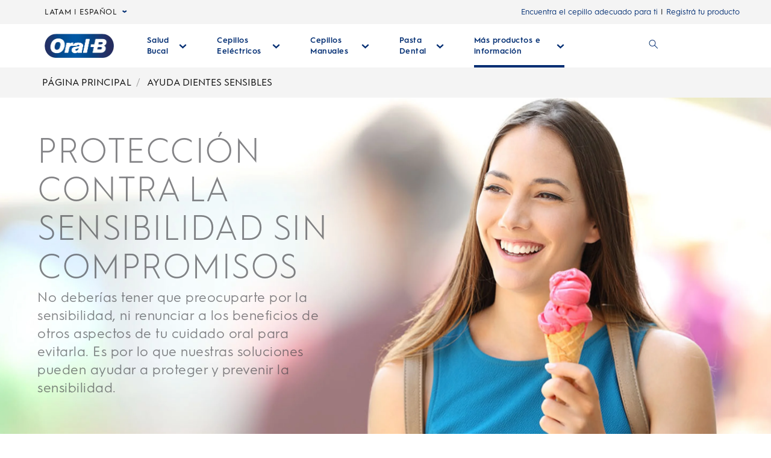

--- FILE ---
content_type: text/html; charset=utf-8
request_url: https://www.oralb-latam.com/es/necesidades/ayuda-dientes-sensibles
body_size: 194577
content:
<!DOCTYPE html><html lang="es"><head><meta name="viewport" content="width=device-width, initial-scale=1, minimum-scale=1"/><title>Alivia la sensibilidad de los dientes y las encías | Oral-B</title><link rel="manifest" fetchPriority="high" href="/static/manifest.webmanifest" crossorigin="use-credentials"/><meta charSet="UTF-8"/><meta name="description" content="El dolor por la sensibilidad de los dientes y las encías no es algo con lo que debas vivir. Oral-B puede ayudarte a encontrar el alivio ahora y proteger contra la sensibilidad en el futuro. "/><meta name="robots" content="index,follow"/><meta name="theme-color" content="#0057B8"/><meta name="pagetype" content="page"/><meta property="og:title" content="Alivia la sensibilidad de los dientes y las encías | Oral-B"/><meta property="og:description" content="El dolor por la sensibilidad de los dientes y las encías no es algo con lo que debas vivir. Oral-B puede ayudarte a encontrar el alivio ahora y proteger contra la sensibilidad en el futuro. "/><meta property="og:image" content="https://images.ctfassets.net/tdc24j4ik3zq/7rxUsbDhXzwDXPAiZfv6W0/7509c6d95c109b0b02d8ef6a7294e863/file.png?fm=webp&amp;q=75"/><meta property="og:url" content="https://www.oralb-latam.com/es/necesidades/ayuda-dientes-sensibles"/><link rel="canonical" href="https://www.oralb-latam.com/es/necesidades/ayuda-dientes-sensibles"/><link rel="preload" fetchPriority="high" href="https://images.ctfassets.net/tdc24j4ik3zq/1qrYYrcaNRkxFVQPioTZEK/8d178f6b9331bbe1e01fe3049074886e/file.png?fm=webp&amp;q=75" as="image"/><link rel="preload" fetchPriority="high" href="https://images.ctfassets.net/tdc24j4ik3zq/1qrYYrcaNRkxFVQPioTZEK/8d178f6b9331bbe1e01fe3049074886e/file.png?fm=webp&amp;q=75" as="image"/><link rel="preload" href="https://images.ctfassets.net/tdc24j4ik3zq/1qrYYrcaNRkxFVQPioTZEK/8d178f6b9331bbe1e01fe3049074886e/file.png?fm=webp&amp;q=75" as="image" fetchpriority="high"/><link rel="preload" fetchPriority="high" href="https://images.ctfassets.net/tdc24j4ik3zq/7iiAhOQa7ciYychHvp0XFt/6c2b9f5eefaabd6d4e91410ed9598c19/image_-_2023-01-10T120004.534.png?fm=webp&amp;q=75" as="image"/><link rel="preload" href="https://images.ctfassets.net/tdc24j4ik3zq/7iiAhOQa7ciYychHvp0XFt/6c2b9f5eefaabd6d4e91410ed9598c19/image_-_2023-01-10T120004.534.png?fm=webp&amp;q=75" as="image" fetchpriority="high"/><meta name="next-head-count" content="18"/><meta name="ps-key" content="1766-5e39e122282a530012ac5646"/><meta name="ps-country" content="CL"/><meta name="ps-language" content="es"/><link rel="shortcut icon" href="/static/images/favicon/OralB_Favicon-192.png" fetchPriority="high"/><link rel="icon" href="/static/images/favicon/OralB_Favicon-32.png" fetchPriority="high"/><link rel="shortcut icon" sizes="196x196" href="/static/images/favicon/OralB_Favicon-196.png"/><link rel="apple-touch-icon" sizes="180x180" href="/static/images/favicon/OralB_Favicon-180.png"/><link rel="apple-touch-icon" sizes="152x152" href="/static/images/favicon/OralB_Favicon-152.png"/><link rel="apple-touch-icon" sizes="167x167" href="/static/images/favicon/OralB_Favicon-167.png"/><meta name="msapplication-TileColor" content="#FFFFFF"/><meta name="msapplication-TileImage" content="/static/images/favicon/OralB_Favicon-128.png"/><link href="/static/styles/font-face.css" rel="preload stylesheet" as="style" fetchpriority="high"/><meta name="facebook-domain-verification" content="c7oai5jjiitlxguldn0g6gfpqjri1k"/><link href="/static/styles/vendor/cld-video-player.light.min.css" rel="stylesheet" as="style"/><link href="/static/fonts/HurmeGeometricSans1-Regular.woff" as="font" crossorigin="anonymous"/><link href="/static/fonts/HurmeGeometricSans1-SemiBold.woff" as="font" crossorigin="anonymous"/><link href="/static/fonts/HurmeGeometricSans1-Bold.woff" as="font" crossorigin="anonymous"/><link href="/static/fonts/HurmeGeometricSans1-Light.woff" as="font" crossorigin="anonymous"/><link rel="preconnect" href="https://images.ctfassets.net" crossorigin="true"/><link rel="preconnect" href="https://www.googletagmanager.com"/><link rel="dns-prefetch" href="https://www.google-analytics.com"/><link rel="dns-prefetch" href="https://apps.bazaarvoice.com"/><link rel="dns-prefetch" href="https://cdn.pricespider.com"/><link rel="dns-prefetch" href="https://cdn.cookielaw.org"/><link data-next-font="" rel="preconnect" href="/" crossorigin="anonymous"/><link rel="preload" href="/_next/static/css/fa17ae711ea19c7f.css" as="style"/><link rel="stylesheet" href="/_next/static/css/fa17ae711ea19c7f.css" data-n-g=""/><noscript data-n-css=""></noscript><script defer="" nomodule="" src="/_next/static/chunks/polyfills-42372ed130431b0a.js"></script><script defer="" src="/_next/static/chunks/222.c1139eeca1611588.js"></script><script defer="" src="/_next/static/chunks/8352.364cc2c07f33569e.js"></script><script defer="" src="/_next/static/chunks/4576.4a7936d9c510d795.js"></script><script defer="" src="/_next/static/chunks/3381.06d1ae7456e100a3.js"></script><script defer="" src="/_next/static/chunks/4937.33965989322dfa89.js"></script><script defer="" src="/_next/static/chunks/3122.5c02b73e4b4a90da.js"></script><script defer="" src="/_next/static/chunks/788.ac1ed7b898a78ef9.js"></script><script defer="" src="/_next/static/chunks/1408.f7b311b649f0f2c8.js"></script><script defer="" src="/_next/static/chunks/1204.2aa25e8583286953.js"></script><script defer="" src="/_next/static/chunks/4502.b89e0dc905e63182.js"></script><script defer="" src="/_next/static/chunks/7976.2a803ccac4cc85b8.js"></script><script defer="" src="/_next/static/chunks/864.6498f9f6ca29ccfc.js"></script><script defer="" src="/_next/static/chunks/5675.8e0e0477a8dee551.js"></script><script defer="" src="/_next/static/chunks/5849.25ac7967a54a6ce1.js"></script><script defer="" src="/_next/static/chunks/3774.fb2b96e1706b3b90.js"></script><script defer="" src="/_next/static/chunks/3824.4ae58fcc719148c3.js"></script><script defer="" src="/_next/static/chunks/7543.50407dbe9ca358e4.js"></script><script defer="" src="/_next/static/chunks/1777.8a959cf6af2f9b07.js"></script><script defer="" src="/_next/static/chunks/7081.0a08132f8ff031c9.js"></script><script defer="" src="/_next/static/chunks/2674.915d40678c4fe1ad.js"></script><script defer="" src="/_next/static/chunks/5338.e4f9e647c5eb8a3c.js"></script><script defer="" src="/_next/static/chunks/5817.88c32114798fc2a0.js"></script><script defer="" src="/_next/static/chunks/882.a274ee4608880b15.js"></script><script defer="" src="/_next/static/chunks/6358.fef92d18454b6048.js"></script><script defer="" src="/_next/static/chunks/7506.d46f284d8188c724.js"></script><script defer="" src="/_next/static/chunks/3253.164103194384b6c8.js"></script><script defer="" src="/_next/static/chunks/8456.3db9f47d24eb5331.js"></script><script defer="" src="/_next/static/chunks/9835.23a2c7c0e7ed5fd5.js"></script><script defer="" src="/_next/static/chunks/9761.f595d585fa7abdda.js"></script><script defer="" src="/_next/static/chunks/5112.c6cc92edad6c53e2.js"></script><script defer="" src="/_next/static/chunks/4112.09bfa18f2d1154b7.js"></script><script defer="" src="/_next/static/chunks/8904.cd92882463257f41.js"></script><script src="/_next/static/chunks/webpack-1802d31da3f3a24b.js" defer=""></script><script src="/_next/static/chunks/framework-c6ee5607585ef091.js" defer=""></script><script src="/_next/static/chunks/main-d28cdf4a4aa906ff.js" defer=""></script><script src="/_next/static/chunks/pages/_app-331ab3237c11064d.js" defer=""></script><script src="/_next/static/chunks/75fc9c18-314d111bb98b7378.js" defer=""></script><script src="/_next/static/chunks/9282-6ff4d183881ddbcd.js" defer=""></script><script src="/_next/static/chunks/2440-cb5368de96ea1f20.js" defer=""></script><script src="/_next/static/chunks/9217-39c5bb3d778706e2.js" defer=""></script><script src="/_next/static/chunks/5609-e550eb41ae0656e2.js" defer=""></script><script src="/_next/static/chunks/4355-8d98a9e209af4933.js" defer=""></script><script src="/_next/static/chunks/2249-330d82bae3ee7ddf.js" defer=""></script><script src="/_next/static/chunks/pages/page-766ce25cb80bc2a5.js" defer=""></script><script src="/_next/static/NFGg5VRAUlqKsXLHz_5F4/_buildManifest.js" defer=""></script><script src="/_next/static/NFGg5VRAUlqKsXLHz_5F4/_ssgManifest.js" defer=""></script></head><body class="ob-body"><div id="__next"><!--$--><!--$--><div itemscope="" itemProp="Organization" itemType="http://schema.org/Organization"><link itemProp="url" href="https://www.oralb-latam.com/es/necesidades/ayuda-dientes-sensibles"/><link itemProp="name" content="OralB"/><link itemProp="parentOrganization" content="Procter &amp; Gamble"/><link itemProp="sameAs" href="https://www.facebook.com/UKOralB/"/><link itemProp="sameAs" href="https://twitter.com/oralb?lang=en"/><link itemProp="sameAs" href="https://www.youtube.com/channel/UCQod0HezP2_gX-M7i6B7mvg"/><link itemProp="sameAs" href="https://www.instagram.com/oralb_uk/"/></div><div itemscope="" itemProp="WebSite" itemType="http://schema.org/WebSite"><link itemProp="url" href="https://www.oralb-latam.com/es"/><link itemProp="name" content="OralB"/></div><!--/$--><div class="ob-wrapper"><!--$--> <!--$--><div class="layout "><div class="zone zone-header" aria-hidden="false" role="banner"><a aria-label="Saltar al contenido" class="visually-hidden ob-skip-navigation" href="/es/necesidades/ayuda-dientes-sensibles/#main">Saltar al contenido</a><div class="zone announcement" aria-hidden="false"></div><div class="zone ob-utilityBar" aria-hidden="false"><!--$--><div class="ob-language-selector"><button class="event_button_click ob-language-selector-toggle" aria-label="language selector LATAM | ESPAÑOL seleccionada, desplegable colapsada" data-action-detail="Open Country Selector Panel">LATAM | ESPAÑOL<svg class="ob-icon ob-icon--wideChevronDown ob-language-selector-toggle-icon" viewBox="0 0 32 32" style="width:0.8rem;height:0.8rem;font-size:0.8rem;transform:0" role="img" aria-label="down arrow"><polygon class="st0" points="15,17.1 0,6.9 4.7,0 15,6.9 25.3,0 30,6.9 "/></svg></button><div class="language-overlay ob-language-overlay" style="display:none" role="menuitem"><div class="ob-language-overlay-inner" role="menubar"><div class="ob-language-overlay-header" role="menuitem"><span class="ob-language-overlay-title">SELECCIONE SU REGIÓN O IDIOMA</span></div><div role="menubar" class="ob-language-overlay-tabs" aria-label="menu-list"><div role="menuitem" class="ob-language-overlay-tabs-desktop" aria-label="menu-list-desktop"><ul class="mini-nav-regions ob-language-overlay-tabs"><li><a aria-label="AFRICA" class="event_internal_link" data-action-detail="AFRICA" data-anchor-id="AFRICA" href="/es/necesidades/ayuda-dientes-sensibles/#AFRICA-0">AFRICA</a></li><li><a aria-label="ASIA PACIFIC" class="event_internal_link" data-action-detail="ASIA-PACIFIC" data-anchor-id="ASIA-PACIFIC" href="/es/necesidades/ayuda-dientes-sensibles/#ASIA-PACIFIC-1">ASIA PACIFIC</a></li><li><a aria-label="EUROPE" class="event_internal_link" data-action-detail="EUROPE" data-anchor-id="EUROPE" href="/es/necesidades/ayuda-dientes-sensibles/#EUROPE-2">EUROPE</a></li><li><a aria-label="LATIN AMERICA" class="event_internal_link" data-action-detail="LATIN-AMERICA" data-anchor-id="LATIN-AMERICA" href="/es/necesidades/ayuda-dientes-sensibles/#LATIN-AMERICA-3">LATIN AMERICA</a></li><li><a aria-label="MIDDLE EAST" class="event_internal_link" data-action-detail="MIDDLE-EAST" data-anchor-id="MIDDLE-EAST" href="/es/necesidades/ayuda-dientes-sensibles/#MIDDLE-EAST-4">MIDDLE EAST</a></li><li><a aria-label="NORTH AMERICA" class="event_internal_link" data-action-detail="NORTH-AMERICA" data-anchor-id="NORTH-AMERICA" href="/es/necesidades/ayuda-dientes-sensibles/#NORTH-AMERICA-5">NORTH AMERICA</a></li></ul></div></div><div role="menubar" aria-label="language link" class="ob-language-overlay-links"><div role="menuitem" aria-label="language link" class="ob-language-overlay-tabs"><div aria-label="language tab mobile" class="ob-language-overlay-tabs-mobile"><button aria-expanded="false" class="ob-language-overlay-tabs-toggle" aria-label="expanding-menu">SALTA A<span class="ob-language-overlay-tabs-toggle--icon"><svg class="ob-icon ob-icon--chevronDown " viewBox="0 0 32 32" style="fill:white;width:2rem;height:2rem;font-size:2rem;transform:0" role="img" aria-label="chevronDown"><path d="M12 1 L26 16 L12 31 L8 27 L18 16 L8 5 z"></path></svg></span></button><div role="menuitem" class="ob-language-overlay-tabs-mobile-inner" style="display:none"><ul class="mini-nav-regions"><li><a aria-label="AFRICA" class="event_internal_link" data-action-detail="AFRICA" data-anchor-id="AFRICA" href="/es/necesidades/ayuda-dientes-sensibles/#AFRICA-0">AFRICA</a></li><li><a aria-label="ASIA PACIFIC" class="event_internal_link" data-action-detail="ASIA-PACIFIC" data-anchor-id="ASIA-PACIFIC" href="/es/necesidades/ayuda-dientes-sensibles/#ASIA-PACIFIC-1">ASIA PACIFIC</a></li><li><a aria-label="EUROPE" class="event_internal_link" data-action-detail="EUROPE" data-anchor-id="EUROPE" href="/es/necesidades/ayuda-dientes-sensibles/#EUROPE-2">EUROPE</a></li><li><a aria-label="LATIN AMERICA" class="event_internal_link" data-action-detail="LATIN-AMERICA" data-anchor-id="LATIN-AMERICA" href="/es/necesidades/ayuda-dientes-sensibles/#LATIN-AMERICA-3">LATIN AMERICA</a></li><li><a aria-label="MIDDLE EAST" class="event_internal_link" data-action-detail="MIDDLE-EAST" data-anchor-id="MIDDLE-EAST" href="/es/necesidades/ayuda-dientes-sensibles/#MIDDLE-EAST-4">MIDDLE EAST</a></li><li><a aria-label="NORTH AMERICA" class="event_internal_link" data-action-detail="NORTH-AMERICA" data-anchor-id="NORTH-AMERICA" href="/es/necesidades/ayuda-dientes-sensibles/#NORTH-AMERICA-5">NORTH AMERICA</a></li></ul></div></div></div><ul class="market-selection"><li class="market-selection-title" data-id="AFRICA" id="AFRICA-0">AFRICA<ul><li><a aria-label="South Africa" class="event_internal_link" data-action-detail="South Africa" lang="en-za" href="https://www.oralb.co.za/en-za">South Africa</a></li></ul></li><li class="market-selection-title" data-id="ASIA-PACIFIC" id="ASIA-PACIFIC-1">ASIA PACIFIC<ul><li><a aria-label="Australia" class="event_internal_link" data-action-detail="Australia" lang="en-au" href="https://www.oralb.com.au/">Australia</a></li><li><a aria-label="Chinese Mainland - Greater China" class="event_internal_link" data-action-detail="大中华" lang="zh-cn" href="http://www.oralb.com.cn/">大中华</a></li><li><a aria-label="Taiwan" class="event_internal_link" data-action-detail="Taiwan" lang="zh-tw" href="https://www.oral-b.com.tw/zh-tw">Taiwan</a></li><li><a aria-label="Hongkong SAR - Greater China" class="event_internal_link" data-action-detail="香港" lang="zh-hk" href="https://www.oralb.com.hk/zh-hk">香港</a></li><li><a aria-label="India" class="event_internal_link" data-action-detail="India" lang="en-in" href="http://www.oral-b.co.in/">India</a></li><li><a aria-label="Japan" class="event_internal_link" data-action-detail="日本" lang="ja-jp" href="https://www.oralb.braun.co.jp/ja-jp">日本</a></li><li><a aria-label="Korea" class="event_internal_link" data-action-detail="한국" lang="ko-kr" href="https://www.oral-b.co.kr/ko-kr">한국</a></li><li><a aria-label="New Zealand" class="event_internal_link" data-action-detail="New Zealand" lang="en-au" href="https://www.oralb.com.au/en-au">New Zealand</a></li><li><a aria-label="Singapore" class="event_internal_link" data-action-detail="Singapore" lang="en-sg" href="https://www.oralb.com.sg/en-sg">Singapore</a></li></ul></li><li class="market-selection-title" data-id="EUROPE" id="EUROPE-2">EUROPE<ul><li><a aria-label="Market - Europe - Belgie" class="event_internal_link" data-action-detail="Belgie" lang="nl-nl" href="https://www.oralb.nl/nl-nl">Belgie</a></li><li><a aria-label="Market - Europe - Belgique" class="event_internal_link" data-action-detail="Belgique" lang="fr-fr" href="https://www.oralb.fr/fr-fr">Belgique</a></li><li><a aria-label="Market - Europe - Croatia" class="event_internal_link" data-action-detail="Croatia" lang="en-gb" href="https://www.oralb.co.uk/en-gb">Croatia</a></li><li><a aria-label="Market - Europe - Czech Republic" class="event_internal_link" data-action-detail="Czech Republic" lang="cs-cz" href="https://www.oralb.cz/cs-cz">Czech Republic</a></li><li><a aria-label="Market - Europe - Denmark" class="event_internal_link" data-action-detail="Denmark " lang="da-dk" href="https://www.oralb.dk/da-dk">Denmark </a></li><li><a aria-label="Market - Europe - Deutschland" class="event_internal_link" data-action-detail="Deutschland" lang="de-de" href="https://www.oralb.de/de-de">Deutschland</a></li><li><a aria-label="Market - Europe - Espana" class="event_internal_link" data-action-detail="Espana" lang="es-es" href="https://www.oralb.es/es-es">Espana</a></li><li><a aria-label="Market - Europe - Estonia" class="event_internal_link" data-action-detail="Estonia" href="https://oralb.com/ee">Estonia</a></li><li><a aria-label="Market - Europe - Finland" class="event_internal_link" data-action-detail="Finland" lang="fi-fi" href="https://www.oralb.fi/fi-fi">Finland</a></li><li><a aria-label="Market - Europe - France" class="event_internal_link" data-action-detail="France" lang="fr-fr" href="https://www.oralb.fr/fr-fr">France</a></li><li><a aria-label="Market - Europe - Greece" class="event_internal_link" data-action-detail="Greece" lang="el-gr" href="https://www.epithimies.gr/προϊόντα/oral-b">Greece</a></li><li><a aria-label="Market - Europe - Ireland" class="event_internal_link" data-action-detail="Ireland" lang="en-gb" href="https://www.oralb.co.uk/en-gb">Ireland</a></li><li><a aria-label="Market - Europe - Italy" class="event_internal_link" data-action-detail="Italy" lang="it-it" href="https://www.az-oralb.it/it-it">Italy</a></li><li><a aria-label="Market - Europe - Latvija" class="event_internal_link" data-action-detail="Latvija" href="https://oralb.com/lv/">Latvija</a></li><li><a aria-label="Market - Europe - Lithuania" class="event_internal_link" data-action-detail="Lithuania" href="https://oralb.com/lt">Lithuania</a></li><li><a aria-label="Market - Europe - Magyar" class="event_internal_link" data-action-detail="Magyar" lang="hu-hu" href="https://www.kutatasi-kozpont.hu/hu-hu">Magyar</a></li><li><a aria-label="Market - Europe - Nederland" class="event_internal_link" data-action-detail="Nederland" lang="nl-nl" href="https://www.oralb.nl/nl-nl">Nederland</a></li><li><a aria-label="Market - Europe - Norway" class="event_internal_link" data-action-detail="Norway" lang="nb-no" href="https://www.oralb.no/nb-no">Norway</a></li><li><a aria-label="Market - Europe - Österreich" class="event_internal_link" data-action-detail="Österreich" lang="de-de" href="https://www.oralb.de/de-de">Österreich</a></li><li><a aria-label="Market - Europe - Russia" class="event_internal_link" data-action-detail="Россия" lang="ru-ru" href="https://www.oralb-blendamed-institute.ru/ru-ru">Россия</a></li><li><a aria-label="Market - Europe - Polska" class="event_internal_link" data-action-detail="Polska" lang="pl-pl" href="https://www.oralb.pl/pl-pl">Polska</a></li><li><a aria-label="Market - Europe - Portugal" class="event_internal_link" data-action-detail="Portugal" lang="pt-pt" href="https://www.oralb.pt/pt-pt">Portugal</a></li><li><a aria-label="Market - Europe - Schweiz" class="event_internal_link" data-action-detail="Schweiz" lang="de-de" href="https://www.oralb.de/de-de">Schweiz</a></li><li><a aria-label="Market - Europe - Sweden" class="event_internal_link" data-action-detail="Sweden" lang="sv-se" href="https://www.oralb.se/sv-se">Sweden</a></li><li><a aria-label="Market - Europe - Turkey" class="event_internal_link" data-action-detail="Turkey" lang="tr-tr" href="https://www.oralb.com.tr/tr-tr">Turkey</a></li><li><a aria-label="Market - Europe - United Kingdom" class="event_internal_link" data-action-detail="United Kingdom" lang="en-gb" href="https://www.oralb.co.uk/en-gb">United Kingdom</a></li><li><a aria-label="Market - Europe - Ukraine" class="event_internal_link" data-action-detail="Україна" lang="ru-ru" href="https://www.oral-b.ua/uk-ua">Україна</a></li></ul></li><li class="market-selection-title" data-id="LATIN-AMERICA" id="LATIN-AMERICA-3">LATIN AMERICA<ul><li><a aria-label="Market - Latin America - Brazil" class="event_internal_link" data-action-detail="Brazil" lang="pt-br" href="https://oralb.com.br/pt-br">Brazil</a></li><li><a aria-label="Market - Latin America - Chile" class="event_internal_link" data-action-detail="Chile" lang="es" href="https://latam.oralb.com/es?country=Chile">Chile</a></li><li><a aria-label="Market - Latin America - Colombia " class="event_internal_link" data-action-detail="Colombia " lang="es" href="https://latam.oralb.com/es?country=Colombia">Colombia </a></li><li><a aria-label="Market - Latin America - Costa Rica" class="event_internal_link" data-action-detail="Costa Rica" lang="es" href="https://latam.oralb.com/es?country=CostaRica">Costa Rica</a></li><li><a aria-label="Market - Latin America - Ecuador" class="event_internal_link" data-action-detail="Ecuador" lang="es" href="https://latam.oralb.com/es">Ecuador</a></li><li><a aria-label="Market - Latin America - Mexico" class="event_internal_link" data-action-detail="Mexico" lang="es" href="https://www.oralb.com.mx/es-mx">Mexico</a></li><li><a aria-label="Market - Latin America - Peru" class="event_internal_link" data-action-detail="Peru" href="https://latam.oralb.com/es?country=peru">Peru</a></li></ul></li><li class="market-selection-title" data-id="MIDDLE-EAST" id="MIDDLE-EAST-4">MIDDLE EAST<ul><li><a aria-label="Arabia" class="event_internal_link" data-action-detail="arabia - السعودية" lang="ar-sa" href="https://www.oralbarabia.com/ar-sa">arabia - السعودية</a></li><li><a aria-label="Israel" class="event_internal_link" data-action-detail="ישראל" lang="he-il" href="https://www.oralb.co.il/he-il">ישראל</a></li></ul></li><li class="market-selection-title" data-id="NORTH-AMERICA" id="NORTH-AMERICA-5">NORTH AMERICA<ul><li><a aria-label="Market - North America - United States - English" class="event_internal_link" data-action-detail="United States - English" lang="en-us" href="https://oralb.com/en-us">United States - English</a></li><li><a aria-label="Market - North America - Canada - English" class="event_internal_link" data-action-detail="Canada - English" lang="en-ca" href="https://www.oralb.ca/en-ca">Canada - English</a></li><li><a aria-label="Market - North America - Canada - Français" class="event_internal_link" data-action-detail="Canada - Français" lang="fr-ca" href="https://www.oralb.ca/fr-ca">Canada - Français</a></li></ul></li></ul></div><button class="event_close_window ob-language-overlay-close-btn" aria-label="CERRAR SELECCIÓN DE IDIOMA"><svg class="ob-icon ob-icon--close " viewBox="0 0 32 32" style="fill:#0057B8;width:2.4rem;height:2.4rem;font-size:2.4rem;transform:0" role="img" aria-label="CERRAR SELECCIÓN DE IDIOMA"><polygon points="30.3,31.7 16,17.4 1.7,31.7 0.3,30.3 14.6,16 0.3,1.7 1.7,0.3 16,14.6 30.3,0.3 31.7,1.7 17.4,16 31.7,30.3"/></svg></button></div></div></div><!--/$--><div class="ob-rich-text-link pre-purchase-nav-link"><a class="event_menu_click" data-action-detail="Meet Best Brush_Header" href="/es/Mimejorcepillo/">Encuentra el cepillo adecuado para ti</a></div><div class="ob-rich-text-link ob-login-navigation"><a class="event_button_click" data-action-detail="" href="https://www.service.oralb.com/">Registrá tu producto</a></div></div><!--$--><nav aria-label="Menú principal" role="navigation" class="main-menu  "><div class="ob-main-menu__mobile__div"><div class="ob-main-menu--mobile"><div class="ob-main-menu  "><div class="ob-main-menu__logo ob-main-menu__logo--mobile"><a href="/es" data-action-detail="Página principal" aria-label="Página principal" class="event_button_click"><div class="ob-mainAsset-wrapper "><img aria-hidden="true" alt="Logotipo de Oral-B " fetchpriority="high" width="800" height="0" decoding="async" data-nimg="1" style="color:transparent;width:auto;height:auto" src="https://images.ctfassets.net/tdc24j4ik3zq/1qrYYrcaNRkxFVQPioTZEK/8d178f6b9331bbe1e01fe3049074886e/file.png?fm=webp&amp;q=75"/></div><span><span>Página principal</span></span></a></div><div class="ob-main-menu__open-ctn"><button tabindex="0" class="event_menu_click ob-focus-visible ob-no-default-outline ob-menu-control" aria-expanded="false" data-action-detail="Menú abierto"><span><svg class="ob-icon ob-icon--hamburger " viewBox="0 0 32 32" style="fill:#0057B8;width:2rem;height:2rem;font-size:2rem;transform:0" role="img" aria-label="hamburger"><path d="M0.8,0 L31.2,0 C31.6418278,0 32,0.477562934 32,1.06666667 C32,1.6557704 31.6418278,2.13333333 31.2,2.13333333 L0.8,2.13333333 C0.3581722,2.13333333 0,1.6557704 0,1.06666667 L0.8,0 Z M0.8,29.8666667 L31.2,29.8666667 C31.6418278,29.8666667 32,30.3442296 32,30.9333333 C32,31.5224371 31.6418278,32 31.2,32 L0.8,32 C0.3581722,32 0,31.5224371 0,30.9333333 L0.8,29.8666667 Z M0.8,14.9333333 L31.2,14.9333333 C31.6418278,14.9333333 32,15.4108963 32,16 C32,16.5891037 31.6418278,17.0666667 31.2,17.0666667 L0.8,17.0666667 C0.3581722,17.0666667 0,16.5891037 0,16 L0.8,14.9333333 Z"></path></svg><span class="visuallyhidden">Menú abierto</span></span></button></div><div class="ob-menu-collapsible"></div></div></div></div><div class="ob-main-menu__desktop__div"><div class="ob-main-menu  "><div class="ob-main-menu__ctn"><div class="ob-main-menu__logo ob-main-menu__logo--desktop"><a href="/es" data-action-detail="Página principal" aria-label="Página principal" class="event_button_click"><div class="ob-mainAsset-wrapper "><img aria-hidden="true" alt="Logotipo de Oral-B " fetchpriority="high" width="800" height="0" decoding="async" data-nimg="1" style="color:transparent;width:auto;height:auto" src="https://images.ctfassets.net/tdc24j4ik3zq/1qrYYrcaNRkxFVQPioTZEK/8d178f6b9331bbe1e01fe3049074886e/file.png?fm=webp&amp;q=75"/></div><span><span>Página principal</span></span></a></div><ul id="Hierarchy---Main-Menu" class="ob-main-menu__list "><li class="ob-main-menu__list--item" data-is-logo="false" data-is-language-selector="false" data-is-login-navigation-block="false"><div class="ob-main-menu__mobile__div"><div class="ob-main-menu--mobile"><div class="  "><div class="ob-menu-collapsible"><button class="event_menu_click ob-main-menu__subNav--btn link-button" data-action-detail="Open Salud Bucal panel" aria-label="Salud Bucal desplegable colapsada" data-child-id="Hierarchy---Salud-Bucal" tabindex="0"><span><span class="ob-main-menu__subNav--btn-title">Salud Bucal</span><span class="ob-main-menu__subNav--btn-icon"><svg class="ob-icon ob-icon--chevronDown " viewBox="0 0 32 32" style="fill:#0057B8;width:1.3rem;height:1.3rem;font-size:1.3rem;transform:rotate(90deg)" role="img" aria-label="down arrow"><path d="M12 1 L26 16 L12 31 L8 27 L18 16 L8 5 z"></path></svg></span></span></button></div></div></div></div><div class="ob-main-menu__desktop__div"><div class="  "><div class=""><button class="event_menu_click ob-main-menu__subNav--btn link-button" data-action-detail="Open Salud Bucal panel" aria-label="Salud Bucal desplegable colapsada" data-child-id="Hierarchy---Salud-Bucal" tabindex="0"><span><span class="ob-main-menu__subNav--btn-title">Salud Bucal</span><span class="ob-main-menu__subNav--btn-icon"><svg class="ob-icon ob-icon--chevronDown " viewBox="0 0 32 32" style="fill:#0057B8;width:1.3rem;height:1.3rem;font-size:1.3rem;transform:rotate(90deg)" role="img" aria-label="down arrow"><path d="M12 1 L26 16 L12 31 L8 27 L18 16 L8 5 z"></path></svg></span></span></button></div></div></div></li><li class="ob-main-menu__list--item ob-electric-toothbrush-menu" data-is-logo="false" data-is-language-selector="false" data-is-login-navigation-block="false"><div class="ob-main-menu__mobile__div"><div class="ob-main-menu--mobile"><div class="  "><div class="ob-menu-collapsible"><button class="event_menu_click ob-main-menu__subNav--btn link-button" data-action-detail="Open Cepillos Eeléctricos panel" aria-label="Cepillos Eeléctricos desplegable colapsada" data-child-id="Hierarchy---Electric-toothbrushes" tabindex="0"><span><span class="ob-main-menu__subNav--btn-title">Cepillos Eeléctricos</span><span class="ob-main-menu__subNav--btn-icon"><svg class="ob-icon ob-icon--chevronDown " viewBox="0 0 32 32" style="fill:#0057B8;width:1.3rem;height:1.3rem;font-size:1.3rem;transform:rotate(90deg)" role="img" aria-label="down arrow"><path d="M12 1 L26 16 L12 31 L8 27 L18 16 L8 5 z"></path></svg></span></span></button></div></div></div></div><div class="ob-main-menu__desktop__div"><div class="  "><div class=""><button class="event_menu_click ob-main-menu__subNav--btn link-button" data-action-detail="Open Cepillos Eeléctricos panel" aria-label="Cepillos Eeléctricos desplegable colapsada" data-child-id="Hierarchy---Electric-toothbrushes" tabindex="0"><span><span class="ob-main-menu__subNav--btn-title">Cepillos Eeléctricos</span><span class="ob-main-menu__subNav--btn-icon"><svg class="ob-icon ob-icon--chevronDown " viewBox="0 0 32 32" style="fill:#0057B8;width:1.3rem;height:1.3rem;font-size:1.3rem;transform:rotate(90deg)" role="img" aria-label="down arrow"><path d="M12 1 L26 16 L12 31 L8 27 L18 16 L8 5 z"></path></svg></span></span></button></div></div></div></li><li class="ob-main-menu__list--item ob-manual-toothbrush-menu" data-is-logo="false" data-is-language-selector="false" data-is-login-navigation-block="false"><div class="ob-main-menu__mobile__div"><div class="ob-main-menu--mobile"><div class="  "><div class="ob-menu-collapsible"><button class="event_menu_click ob-main-menu__subNav--btn link-button" data-action-detail="Open Cepillos Manuales panel" aria-label="Cepillos Manuales desplegable colapsada" data-child-id="Hierarchy---Manual-Toothbrush" tabindex="0"><span><span class="ob-main-menu__subNav--btn-title">Cepillos Manuales</span><span class="ob-main-menu__subNav--btn-icon"><svg class="ob-icon ob-icon--chevronDown " viewBox="0 0 32 32" style="fill:#0057B8;width:1.3rem;height:1.3rem;font-size:1.3rem;transform:rotate(90deg)" role="img" aria-label="down arrow"><path d="M12 1 L26 16 L12 31 L8 27 L18 16 L8 5 z"></path></svg></span></span></button></div></div></div></div><div class="ob-main-menu__desktop__div"><div class="  "><div class=""><button class="event_menu_click ob-main-menu__subNav--btn link-button" data-action-detail="Open Cepillos Manuales panel" aria-label="Cepillos Manuales desplegable colapsada" data-child-id="Hierarchy---Manual-Toothbrush" tabindex="0"><span><span class="ob-main-menu__subNav--btn-title">Cepillos Manuales</span><span class="ob-main-menu__subNav--btn-icon"><svg class="ob-icon ob-icon--chevronDown " viewBox="0 0 32 32" style="fill:#0057B8;width:1.3rem;height:1.3rem;font-size:1.3rem;transform:rotate(90deg)" role="img" aria-label="down arrow"><path d="M12 1 L26 16 L12 31 L8 27 L18 16 L8 5 z"></path></svg></span></span></button></div></div></div></li><li class="ob-main-menu__list--item ob-toothpaste-menu" data-is-logo="false" data-is-language-selector="false" data-is-login-navigation-block="false"><div class="ob-main-menu__mobile__div"><div class="ob-main-menu--mobile"><div class="  "><div class="ob-menu-collapsible"><button class="event_menu_click ob-main-menu__subNav--btn link-button" data-action-detail="Open Pasta Dental panel" aria-label="Pasta Dental desplegable colapsada" data-child-id="Hierarchy---Toothpaste" tabindex="0"><span><span class="ob-main-menu__subNav--btn-title">Pasta Dental</span><span class="ob-main-menu__subNav--btn-icon"><svg class="ob-icon ob-icon--chevronDown " viewBox="0 0 32 32" style="fill:#0057B8;width:1.3rem;height:1.3rem;font-size:1.3rem;transform:rotate(90deg)" role="img" aria-label="down arrow"><path d="M12 1 L26 16 L12 31 L8 27 L18 16 L8 5 z"></path></svg></span></span></button></div></div></div></div><div class="ob-main-menu__desktop__div"><div class="  "><div class=""><button class="event_menu_click ob-main-menu__subNav--btn link-button" data-action-detail="Open Pasta Dental panel" aria-label="Pasta Dental desplegable colapsada" data-child-id="Hierarchy---Toothpaste" tabindex="0"><span><span class="ob-main-menu__subNav--btn-title">Pasta Dental</span><span class="ob-main-menu__subNav--btn-icon"><svg class="ob-icon ob-icon--chevronDown " viewBox="0 0 32 32" style="fill:#0057B8;width:1.3rem;height:1.3rem;font-size:1.3rem;transform:rotate(90deg)" role="img" aria-label="down arrow"><path d="M12 1 L26 16 L12 31 L8 27 L18 16 L8 5 z"></path></svg></span></span></button></div></div></div></li><li class="ob-main-menu__list--item" data-is-logo="false" data-is-language-selector="false" data-is-login-navigation-block="false"><div class="ob-main-menu__mobile__div"><div class="ob-main-menu--mobile"><div class="  "><div class="ob-menu-collapsible"><button class="event_menu_click ob-main-menu__subNav--btn link-button" data-action-detail="Open Más productos e información panel" aria-label="Más Productos E Información desplegable colapsada" data-child-id="Hierarchy---More-Products-And-Information" tabindex="0"><span><span class="ob-main-menu__subNav--btn-title">Más productos e información</span><span class="ob-main-menu__subNav--btn-icon"><svg class="ob-icon ob-icon--chevronDown " viewBox="0 0 32 32" style="fill:#0057B8;width:1.3rem;height:1.3rem;font-size:1.3rem;transform:rotate(90deg)" role="img" aria-label="down arrow"><path d="M12 1 L26 16 L12 31 L8 27 L18 16 L8 5 z"></path></svg></span></span></button></div></div></div></div><div class="ob-main-menu__desktop__div"><div class="  "><div class=""><button class="event_menu_click ob-main-menu__subNav--btn link-button" data-action-detail="Open Más productos e información panel" aria-label="Más Productos E Información desplegable colapsada" data-child-id="Hierarchy---More-Products-And-Information" tabindex="0"><span><span class="ob-main-menu__subNav--btn-title">Más productos e información</span><span class="ob-main-menu__subNav--btn-icon"><svg class="ob-icon ob-icon--chevronDown " viewBox="0 0 32 32" style="fill:#0057B8;width:1.3rem;height:1.3rem;font-size:1.3rem;transform:rotate(90deg)" role="img" aria-label="down arrow"><path d="M12 1 L26 16 L12 31 L8 27 L18 16 L8 5 z"></path></svg></span></span></button></div></div></div></li><li class="ob-main-menu__list--item ob-main-menu__search--ctn" data-is-logo="false" data-is-language-selector="false" data-is-login-navigation-block="false"><a href="/es/pagina-de-busqueda" data-action-detail="BUSCAR" aria-label="BUSCAR" class="event_button_click"><div class="ob-mainAsset-wrapper "><img aria-hidden="true" alt="Search button " fetchpriority="high" width="800" height="0" decoding="async" data-nimg="1" style="color:transparent;width:auto;height:auto" src="https://images.ctfassets.net/tdc24j4ik3zq/7iiAhOQa7ciYychHvp0XFt/6c2b9f5eefaabd6d4e91410ed9598c19/image_-_2023-01-10T120004.534.png?fm=webp&amp;q=75"/></div><span><span>BUSCAR</span></span></a></li></ul></div></div></div></nav><!--/$--><!--$--><nav class="breadcrumb-main" aria-label="Breadcrumb" id="breadcrumb-main"><ul class="breadcrumb" itemscope="" aria-label="Breadcrumbs"><li><span class="op-breadcrumb-loading">Loading</span></li></ul></nav><!--/$--></div><div class="zone " id="main" aria-hidden="false" role="main"><div class="LazyLoad"></div><!--$--><div class="ob-mini-nav   "></div><!--/$--><div class="LazyLoad"></div><div class="LazyLoad"></div></div><div class="zone after-body" aria-hidden="false" role="region"></div><div class="LazyLoad"></div><div class="zone zone-sidebar-overlay" aria-hidden="false" role="complementary"><!--$--><div role="presentation" class="ob-product-overlay io"><div class="ob-product-overlay__wrapper "><div id="ob-product-overlay__content"><div class="ps-widget" ps-sku="" data-action-detail=""></div></div></div></div><!--/$--></div><div class="zone zone-Cookie Consent" aria-label="Cookie consent container" aria-hidden="false" role="complementary"><!--$--><!--/$--></div><div class="zone " aria-hidden="false"><!--$--><div class="layout "></div><!--/$--></div></div><!--/$--><!--/$--></div><!--$--><!--/$--><!--/$--></div><script id="__NEXT_DATA__" type="application/json">{"props":{"pageProps":{"page":{"metadata":{"tags":[],"concepts":[]},"fields":{"name":"Page - Needs - Sensitivity","code":"sensitivity","metadata":{"metadata":{"tags":[],"concepts":[]},"fields":{"name":"Metadata - Need - Sensitivity","metaTitle":"Alivia la sensibilidad de los dientes y las encías | Oral-B","metaDescription":"El dolor por la sensibilidad de los dientes y las encías no es algo con lo que debas vivir. Oral-B puede ayudarte a encontrar el alivio ahora y proteger contra la sensibilidad en el futuro. ","openGraphPageTitle":"Alivia la sensibilidad de los dientes y las encías | Oral-B","openGraphDescription":"El dolor por la sensibilidad de los dientes y las encías no es algo con lo que debas vivir. Oral-B puede ayudarte a encontrar el alivio ahora y proteger contra la sensibilidad en el futuro. ","openGraphImage":{"metadata":{"tags":[],"concepts":[]},"fields":{"name":"Image - Content Block 1 Needs - Sensitivity - Background - Desktop","alternateText":"Mujer sonriendo y sosteniendo un cono de helado ","imageRendition":{"metadata":{"tags":[],"concepts":[]},"fields":{"name":"Rendition - Content Block 1 Braces Needs Background Desktop","aspectRatio":2.057143,"width":1440,"height":700,"contentType":"imageRendition"}},"isPreload":true,"asset":{"metadata":{"tags":[],"concepts":[]},"fields":{"title":"pgone/oralb/es/prod/images/phe4quscvzpnd5my7q04","file":{"url":"//images.ctfassets.net/tdc24j4ik3zq/7rxUsbDhXzwDXPAiZfv6W0/7509c6d95c109b0b02d8ef6a7294e863/file.png","details":{"size":228869,"image":{"width":2880,"height":1400}},"fileName":"file.png","contentType":"image/jpeg"},"contentType":"Asset"}},"contentType":"cloudinaryImage","isBannerImage":true}},"noIndex":false,"noFollow":false,"socialsAccounts":{"metadata":{"tags":[],"concepts":[]},"fields":{"name":"Social Account - United Kingdom","facebookUser":"UKOralB","facebookUrl":"https://www.facebook.com/UKOralB/","youtubeUrl":"https://www.youtube.com/channel/UCQod0HezP2_gX-M7i6B7mvg","twitterUrl":"https://twitter.com/oralb?lang=en","twitterUser":"oralb","instagramUser":"oralb_uk","instagramUrl":"https://www.instagram.com/oralb_uk/","contentType":"socialAccounts"}},"contentType":"metadata","pageType":"page"}},"blocks":[{"metadata":{"tags":[],"concepts":[]},"fields":{"name":"Layout - Needs - Sensitivity","blocks":[{"metadata":{"tags":[],"concepts":[]},"fields":{"name":"Zone - Header","classNames":"zone-header","role":"banner","blocks":[{"metadata":{"tags":[],"concepts":[]},"fields":{"name":"Skip Navigation Block","label":{"metadata":{"tags":[],"concepts":[]},"fields":{"text":"Saltar al contenido","contentType":"label"}},"targetID":"main","contentType":"skipNavigationBlock"}},{"metadata":{"tags":[],"concepts":[]},"fields":{"name":"Zone - Announcement","classNames":"announcement","contentType":"zone"}},{"metadata":{"tags":[],"concepts":[]},"fields":{"name":"Zone - Utility Bar","classNames":"ob-utilityBar","blocks":[{"metadata":{"tags":[],"concepts":[]},"fields":{"name":"Block - Header - Language Selection","currentLanguage":"LATAM | ESPAÑOL","title":"SELECCIONE SU REGIÓN O IDIOMA","regions":[{"metadata":{"tags":[],"concepts":[]},"fields":{"name":"AFRICA","markets":[{"metadata":{"tags":[],"concepts":[]},"fields":{"name":"South Africa","nativeLanguageLabel":"South Africa","link":"https://www.oralb.co.za/en-za","languageCode":"en-za","contentType":"market"}}],"contentType":"region"}},{"metadata":{"tags":[],"concepts":[]},"fields":{"name":"ASIA PACIFIC","markets":[{"metadata":{"tags":[],"concepts":[]},"fields":{"name":"Australia","nativeLanguageLabel":"Australia","link":"https://www.oralb.com.au/","languageCode":"en-au","contentType":"market"}},{"metadata":{"tags":[],"concepts":[]},"fields":{"name":"Chinese Mainland - Greater China","nativeLanguageLabel":"大中华","link":"http://www.oralb.com.cn/","languageCode":"zh-cn","contentType":"market"}},{"metadata":{"tags":[],"concepts":[]},"fields":{"name":"Taiwan","nativeLanguageLabel":"Taiwan","link":"https://www.oral-b.com.tw/zh-tw","languageCode":"zh-tw","contentType":"market"}},{"metadata":{"tags":[],"concepts":[]},"fields":{"name":"Hongkong SAR - Greater China","nativeLanguageLabel":"香港","link":"https://www.oralb.com.hk/zh-hk","languageCode":"zh-hk","contentType":"market"}},{"metadata":{"tags":[],"concepts":[]},"fields":{"name":"India","nativeLanguageLabel":"India","link":"http://www.oral-b.co.in/","languageCode":"en-in","contentType":"market"}},{"metadata":{"tags":[],"concepts":[]},"fields":{"name":"Japan","nativeLanguageLabel":"日本","link":"https://www.oralb.braun.co.jp/ja-jp","languageCode":"ja-jp","contentType":"market"}},{"metadata":{"tags":[],"concepts":[]},"fields":{"name":"Korea","nativeLanguageLabel":"한국","link":"https://www.oral-b.co.kr/ko-kr","languageCode":"ko-kr","contentType":"market"}},{"metadata":{"tags":[],"concepts":[]},"fields":{"name":"New Zealand","nativeLanguageLabel":"New Zealand","link":"https://www.oralb.com.au/en-au","languageCode":"en-au","contentType":"market"}},{"metadata":{"tags":[],"concepts":[]},"fields":{"name":"Singapore","nativeLanguageLabel":"Singapore","link":"https://www.oralb.com.sg/en-sg","languageCode":"en-sg","contentType":"market"}}],"contentType":"region"}},{"metadata":{"tags":[],"concepts":[]},"fields":{"name":"EUROPE","markets":[{"metadata":{"tags":[],"concepts":[]},"fields":{"name":"Market - Europe - Belgie","nativeLanguageLabel":"Belgie","link":"https://www.oralb.nl/nl-nl","languageCode":"nl-nl","contentType":"market"}},{"metadata":{"tags":[],"concepts":[]},"fields":{"name":"Market - Europe - Belgique","nativeLanguageLabel":"Belgique","link":"https://www.oralb.fr/fr-fr","languageCode":"fr-fr","contentType":"market"}},{"metadata":{"tags":[],"concepts":[]},"fields":{"name":"Market - Europe - Croatia","nativeLanguageLabel":"Croatia","link":"https://www.oralb.co.uk/en-gb","languageCode":"en-gb","contentType":"market"}},{"metadata":{"tags":[],"concepts":[]},"fields":{"name":"Market - Europe - Czech Republic","nativeLanguageLabel":"Czech Republic","link":"https://www.oralb.cz/cs-cz","languageCode":"cs-cz","contentType":"market"}},{"metadata":{"tags":[],"concepts":[]},"fields":{"name":"Market - Europe - Denmark","nativeLanguageLabel":"Denmark ","link":"https://www.oralb.dk/da-dk","languageCode":"da-dk","contentType":"market"}},{"metadata":{"tags":[],"concepts":[]},"fields":{"name":"Market - Europe - Deutschland","nativeLanguageLabel":"Deutschland","link":"https://www.oralb.de/de-de","languageCode":"de-de","contentType":"market"}},{"metadata":{"tags":[],"concepts":[]},"fields":{"name":"Market - Europe - Espana","nativeLanguageLabel":"Espana","link":"https://www.oralb.es/es-es","languageCode":"es-es","contentType":"market"}},{"metadata":{"tags":[],"concepts":[]},"fields":{"name":"Market - Europe - Estonia","nativeLanguageLabel":"Estonia","link":"https://oralb.com/ee","contentType":"market"}},{"metadata":{"tags":[],"concepts":[]},"fields":{"name":"Market - Europe - Finland","nativeLanguageLabel":"Finland","link":"https://www.oralb.fi/fi-fi","languageCode":"fi-fi","contentType":"market"}},{"metadata":{"tags":[],"concepts":[]},"fields":{"name":"Market - Europe - France","nativeLanguageLabel":"France","link":"https://www.oralb.fr/fr-fr","languageCode":"fr-fr","contentType":"market"}},{"metadata":{"tags":[],"concepts":[]},"fields":{"name":"Market - Europe - Greece","nativeLanguageLabel":"Greece","link":"https://www.epithimies.gr/προϊόντα/oral-b","languageCode":"el-gr","contentType":"market"}},{"metadata":{"tags":[],"concepts":[]},"fields":{"name":"Market - Europe - Ireland","nativeLanguageLabel":"Ireland","link":"https://www.oralb.co.uk/en-gb","languageCode":"en-gb","contentType":"market"}},{"metadata":{"tags":[],"concepts":[]},"fields":{"name":"Market - Europe - Italy","nativeLanguageLabel":"Italy","link":"https://www.az-oralb.it/it-it","languageCode":"it-it","contentType":"market"}},{"metadata":{"tags":[],"concepts":[]},"fields":{"name":"Market - Europe - Latvija","nativeLanguageLabel":"Latvija","link":"https://oralb.com/lv/","contentType":"market"}},{"metadata":{"tags":[],"concepts":[]},"fields":{"name":"Market - Europe - Lithuania","nativeLanguageLabel":"Lithuania","link":"https://oralb.com/lt","contentType":"market"}},{"metadata":{"tags":[],"concepts":[]},"fields":{"name":"Market - Europe - Magyar","nativeLanguageLabel":"Magyar","link":"https://www.kutatasi-kozpont.hu/hu-hu","languageCode":"hu-hu","contentType":"market"}},{"metadata":{"tags":[],"concepts":[]},"fields":{"name":"Market - Europe - Nederland","nativeLanguageLabel":"Nederland","link":"https://www.oralb.nl/nl-nl","languageCode":"nl-nl","contentType":"market"}},{"metadata":{"tags":[],"concepts":[]},"fields":{"name":"Market - Europe - Norway","nativeLanguageLabel":"Norway","link":"https://www.oralb.no/nb-no","languageCode":"nb-no","contentType":"market"}},{"metadata":{"tags":[],"concepts":[]},"fields":{"name":"Market - Europe - Österreich","nativeLanguageLabel":"Österreich","link":"https://www.oralb.de/de-de","languageCode":"de-de","contentType":"market"}},{"metadata":{"tags":[],"concepts":[]},"fields":{"name":"Market - Europe - Russia","nativeLanguageLabel":"Россия","link":"https://www.oralb-blendamed-institute.ru/ru-ru","languageCode":"ru-ru","contentType":"market"}},{"metadata":{"tags":[],"concepts":[]},"fields":{"name":"Market - Europe - Polska","nativeLanguageLabel":"Polska","link":"https://www.oralb.pl/pl-pl","languageCode":"pl-pl","contentType":"market"}},{"metadata":{"tags":[],"concepts":[]},"fields":{"name":"Market - Europe - Portugal","nativeLanguageLabel":"Portugal","link":"https://www.oralb.pt/pt-pt","languageCode":"pt-pt","contentType":"market"}},{"metadata":{"tags":[],"concepts":[]},"fields":{"name":"Market - Europe - Schweiz","nativeLanguageLabel":"Schweiz","link":"https://www.oralb.de/de-de","languageCode":"de-de","contentType":"market"}},{"metadata":{"tags":[],"concepts":[]},"fields":{"name":"Market - Europe - Sweden","nativeLanguageLabel":"Sweden","link":"https://www.oralb.se/sv-se","languageCode":"sv-se","contentType":"market"}},{"metadata":{"tags":[],"concepts":[]},"fields":{"name":"Market - Europe - Turkey","nativeLanguageLabel":"Turkey","link":"https://www.oralb.com.tr/tr-tr","languageCode":"tr-tr","contentType":"market"}},{"metadata":{"tags":[],"concepts":[]},"fields":{"name":"Market - Europe - United Kingdom","nativeLanguageLabel":"United Kingdom","link":"https://www.oralb.co.uk/en-gb","languageCode":"en-gb","contentType":"market"}},{"metadata":{"tags":[],"concepts":[]},"fields":{"name":"Market - Europe - Ukraine","nativeLanguageLabel":"Україна","link":"https://www.oral-b.ua/uk-ua","languageCode":"ru-ru","contentType":"market"}}],"contentType":"region"}},{"metadata":{"tags":[],"concepts":[]},"fields":{"name":"LATIN AMERICA","markets":[{"metadata":{"tags":[],"concepts":[]},"fields":{"name":"Market - Latin America - Brazil","nativeLanguageLabel":"Brazil","link":"https://oralb.com.br/pt-br","languageCode":"pt-br","contentType":"market"}},{"metadata":{"tags":[],"concepts":[]},"fields":{"name":"Market - Latin America - Chile","nativeLanguageLabel":"Chile","link":"https://latam.oralb.com/es?country=Chile","languageCode":"es","contentType":"market"}},{"metadata":{"tags":[],"concepts":[]},"fields":{"name":"Market - Latin America - Colombia ","nativeLanguageLabel":"Colombia ","link":"https://latam.oralb.com/es?country=Colombia","languageCode":"es","contentType":"market"}},{"metadata":{"tags":[],"concepts":[]},"fields":{"name":"Market - Latin America - Costa Rica","nativeLanguageLabel":"Costa Rica","link":"https://latam.oralb.com/es?country=CostaRica","languageCode":"es","contentType":"market"}},{"metadata":{"tags":[],"concepts":[]},"fields":{"name":"Market - Latin America - Ecuador","nativeLanguageLabel":"Ecuador","link":"https://latam.oralb.com/es","languageCode":"es","contentType":"market"}},{"metadata":{"tags":[],"concepts":[]},"fields":{"name":"Market - Latin America - Mexico","nativeLanguageLabel":"Mexico","link":"https://www.oralb.com.mx/es-mx","languageCode":"es","contentType":"market"}},{"metadata":{"tags":[],"concepts":[]},"fields":{"name":"Market - Latin America - Peru","nativeLanguageLabel":"Peru","link":"https://latam.oralb.com/es?country=peru","contentType":"market"}}],"contentType":"region"}},{"metadata":{"tags":[],"concepts":[]},"fields":{"name":"MIDDLE EAST","markets":[{"metadata":{"tags":[],"concepts":[]},"fields":{"name":"Arabia","nativeLanguageLabel":"arabia - السعودية","link":"https://www.oralbarabia.com/ar-sa","languageCode":"ar-sa","contentType":"market"}},{"metadata":{"tags":[],"concepts":[]},"fields":{"name":"Israel","nativeLanguageLabel":"ישראל","link":"https://www.oralb.co.il/he-il","languageCode":"he-il","contentType":"market"}}],"contentType":"region"}},{"metadata":{"tags":[],"concepts":[]},"fields":{"name":"NORTH AMERICA","markets":[{"metadata":{"tags":[],"concepts":[]},"fields":{"name":"Market - North America - United States - English","nativeLanguageLabel":"United States - English","link":"https://oralb.com/en-us","languageCode":"en-us","contentType":"market"}},{"metadata":{"tags":[],"concepts":[]},"fields":{"name":"Market - North America - Canada - English","nativeLanguageLabel":"Canada - English","link":"https://www.oralb.ca/en-ca","languageCode":"en-ca","contentType":"market"}},{"metadata":{"tags":[],"concepts":[]},"fields":{"name":"Market - North America - Canada - Français","nativeLanguageLabel":"Canada - Français","link":"https://www.oralb.ca/fr-ca","languageCode":"fr-ca","contentType":"market"}}],"contentType":"region"}}],"jumpToLabel":{"metadata":{"tags":[],"concepts":[]},"fields":{"text":"SALTA A","contentType":"label"}},"closeLanguageSelectionLabel":{"metadata":{"tags":[],"concepts":[]},"fields":{"text":"CERRAR SELECCIÓN DE IDIOMA","contentType":"label"}},"languageSelectionAriaLabel":"Select Language","contentType":"languageSelectionBlock"}},{"metadata":{"tags":[],"concepts":[]},"fields":{"name":"Pre Purchase Nav link","title":"Encuentra el cepillo adecuado para ti","url":"/es/Mimejorcepillo","className":"pre-purchase-nav-link","linkClassName":"event_menu_click","dataActionDetail":"Meet Best Brush_Header","contentType":"link"}},{"metadata":{"tags":[],"concepts":[]},"fields":{"name":"Link - Register Latam","title":"Registrá tu producto","url":"https://www.service.oralb.com/","type":"internal","className":"ob-login-navigation","linkClassName":"event_button_click","contentType":"link"}}],"contentType":"zone"}},{"metadata":{"tags":[],"concepts":[]},"fields":{"name":"Block - Header - Main Menu","hierarchy":{"metadata":{"tags":[],"concepts":[]},"fields":{"name":"Hierarchy - Main Menu","destinations":[{"metadata":{"tags":[],"concepts":[]},"fields":{"name":"Link - Home","title":"Página principal","pagePath":{"metadata":{"tags":[],"concepts":[]},"fields":{"slug":"/es","disabled":false,"searchable":true,"alternativeUrlList":[{"metadata":{"tags":[],"concepts":[]},"fields":{"url":"https://oralb.com/","locale":"x-default","contentType":"alternativeUrl"}},{"metadata":{"tags":[],"concepts":[]},"fields":{"url":"https://www.oralb.com.au/en-au","locale":"en-au","contentType":"alternativeUrl"}},{"metadata":{"tags":[],"concepts":[]},"fields":{"url":"https://www.oralb.ca/en-ca","locale":"en-ca","contentType":"alternativeUrl"}},{"metadata":{"tags":[],"concepts":[]},"fields":{"url":"https://www.oralb.co.uk/en-gb","locale":"en-gb","contentType":"alternativeUrl"}},{"metadata":{"tags":[],"concepts":[]},"fields":{"url":"https://www.oralb.com.sg/en-sg","locale":"en-sg","contentType":"alternativeUrl"}},{"metadata":{"tags":[],"concepts":[]},"fields":{"url":"https://oralb.com/","locale":"en-us","contentType":"alternativeUrl"}},{"metadata":{"tags":[],"concepts":[]},"fields":{"url":"https://www.oralb.ca/fr-ca","locale":"fr-ca","contentType":"alternativeUrl"}}],"contentType":"pagePath"}},"image":{"metadata":{"tags":[],"concepts":[]},"fields":{"name":"Logo OralB","alternateText":"Logotipo de Oral-B","className":"Logo OralB","imageRendition":{"metadata":{"tags":[],"concepts":[]},"fields":{"name":"Rendition - 233 X 79","aspectRatio":2.94936,"width":233,"height":79,"contentType":"imageRendition"}},"asset":{"metadata":{"tags":[],"concepts":[]},"fields":{"title":"pgone/oralb/es/prod/images/vzoc91whn3mg5izcjijz","file":{"url":"//images.ctfassets.net/tdc24j4ik3zq/1qrYYrcaNRkxFVQPioTZEK/8d178f6b9331bbe1e01fe3049074886e/file.png","details":{"size":7259,"image":{"width":233,"height":79}},"fileName":"file.png","contentType":"image/png"},"contentType":"Asset"}},"contentType":"cloudinaryImage"}},"linkClassName":"event_button_click","contentType":"pageLink"}},{"metadata":{"tags":[],"concepts":[]},"fields":{"name":"Hierarchy - Salud Bucal","destinations":[{"metadata":{"tags":[],"concepts":[]},"fields":{"name":"Hierarchy - Learn - Conditions","destinations":[{"metadata":{"tags":[],"concepts":[]},"fields":{"name":"Page Link - Conditions - Bad Breath","title":"MAL ALIENTO","pagePath":{"metadata":{"tags":[],"concepts":[]},"fields":{"slug":"/es/salud-oral/condiciones/mal-aliento","disabled":false,"searchable":true,"alternativeUrlList":[{"metadata":{"tags":[],"concepts":[]},"fields":{"url":"https://oralb.com/en-us/oral-health/tag/BAD+BREATH","locale":"x-default","contentType":"alternativeUrl"}},{"metadata":{"tags":[],"concepts":[]},"fields":{"url":"https://www.oralb.ca/en-ca/oral-health/conditions/bad-breath","locale":"en-ca","contentType":"alternativeUrl"}},{"metadata":{"tags":[],"concepts":[]},"fields":{"url":"https://www.oralb.co.uk/en-gb/oral-health/conditions/bad-breath","locale":"en-gb","contentType":"alternativeUrl"}},{"metadata":{"tags":[],"concepts":[]},"fields":{"url":"https://www.oralb.com.sg/en-sg/oral-care-topics/bad-breath","locale":"en-sg","contentType":"alternativeUrl"}},{"metadata":{"tags":[],"concepts":[]},"fields":{"url":"https://oralb.com/en-us/oral-health/tag/BAD+BREATH","locale":"en-us","contentType":"alternativeUrl"}},{"metadata":{"tags":[],"concepts":[]},"fields":{"url":"https://www.oralb.ca/fr-ca/sante-buccodentaire/besoins/mauvaise-haleine/une-haleine-fraiche-pour-la-vie","locale":"fr-ca","contentType":"alternativeUrl"}}],"contentType":"pagePath"}},"linkClassName":"event_view_article_page","dataActionDetail":"Bad Breath","contentType":"pageLink"}},{"metadata":{"tags":[],"concepts":[]},"fields":{"name":"Page Link - Conditions - Cavities \u0026 Tooth Decay","title":"CARIES Y DETERIORO DENTAL","pagePath":{"metadata":{"tags":[],"concepts":[]},"fields":{"slug":"/es/salud-oral/condiciones/caries","disabled":false,"searchable":true,"alternativeUrlList":[{"metadata":{"tags":[],"concepts":[]},"fields":{"url":"https://oralb.com/en-us/oral-health/tag/cavities-and-tooth-decay","locale":"x-default","contentType":"alternativeUrl"}},{"metadata":{"tags":[],"concepts":[]},"fields":{"url":"https://www.oralb.ca/en-ca/oral-health/conditions/cavities-tooth-decay","locale":"en-ca","contentType":"alternativeUrl"}},{"metadata":{"tags":[],"concepts":[]},"fields":{"url":"https://www.oralb.co.uk/en-gb/oral-health/conditions/cavities-tooth-decay","locale":"en-gb","contentType":"alternativeUrl"}},{"metadata":{"tags":[],"concepts":[]},"fields":{"url":"https://www.oralb.com.sg/en-sg/oral-care-topics/cavities","locale":"en-sg","contentType":"alternativeUrl"}},{"metadata":{"tags":[],"concepts":[]},"fields":{"url":"https://oralb.com/en-us/oral-health/tag/cavities-and-tooth-decay","locale":"en-us","contentType":"alternativeUrl"}},{"metadata":{"tags":[],"concepts":[]},"fields":{"url":"https://www.oralb.ca/fr-ca/sante-buccodentaire/affections/caries-dentaires","locale":"fr-ca","contentType":"alternativeUrl"}}],"contentType":"pagePath"}},"linkClassName":"event_view_article_page","dataActionDetail":"Cavities \u0026 Tooth Decay","contentType":"pageLink"}},{"metadata":{"tags":[],"concepts":[]},"fields":{"name":"Page Link - Conditions - Gum Health","title":"SALUD DE LAS ENCÍAS","pagePath":{"metadata":{"tags":[],"concepts":[]},"fields":{"slug":"/es/salud-oral/condiciones/encias","disabled":false,"searchable":true,"alternativeUrlList":[{"metadata":{"tags":[],"concepts":[]},"fields":{"url":"https://oralb.com/en-us/oral-health/tag/gum+health","locale":"x-default","contentType":"alternativeUrl"}},{"metadata":{"tags":[],"concepts":[]},"fields":{"url":"https://www.oralb.ca/en-ca/oral-health/conditions/gums","locale":"en-ca","contentType":"alternativeUrl"}},{"metadata":{"tags":[],"concepts":[]},"fields":{"url":"https://www.oralb.co.uk/en-gb/oral-health/conditions/gums","locale":"en-gb","contentType":"alternativeUrl"}},{"metadata":{"tags":[],"concepts":[]},"fields":{"url":"https://www.oralb.com.sg/en-sg/oral-care-topics/gingivitis","locale":"en-sg","contentType":"alternativeUrl"}},{"metadata":{"tags":[],"concepts":[]},"fields":{"url":"https://oralb.com/en-us/oral-health/tag/gum+health","locale":"en-us","contentType":"alternativeUrl"}},{"metadata":{"tags":[],"concepts":[]},"fields":{"url":"https://www.oralb.ca/fr-ca/sante-buccodentaire/affections/gencives","locale":"fr-ca","contentType":"alternativeUrl"}}],"contentType":"pagePath"}},"linkClassName":"event_view_article_page","dataActionDetail":"Gum Health","contentType":"pageLink"}},{"metadata":{"tags":[],"concepts":[]},"fields":{"name":"Page Link - Conditions - Tartar \u0026 Plaque","title":"SARRO Y PLACA","pagePath":{"metadata":{"tags":[],"concepts":[]},"fields":{"slug":"/es/salud-oral/condiciones/sarro-placa","disabled":false,"searchable":true,"alternativeUrlList":[{"metadata":{"tags":[],"concepts":[]},"fields":{"url":"https://oralb.com/en-us/oral-health/tag/tartar-and-plaque","locale":"x-default","contentType":"alternativeUrl"}},{"metadata":{"tags":[],"concepts":[]},"fields":{"url":"https://www.oralb.ca/en-ca/oral-health/conditions/tartar-plaque","locale":"en-ca","contentType":"alternativeUrl"}},{"metadata":{"tags":[],"concepts":[]},"fields":{"url":"https://www.oralb.co.uk/en-gb/oral-health/conditions/tartar-plaque","locale":"en-gb","contentType":"alternativeUrl"}},{"metadata":{"tags":[],"concepts":[]},"fields":{"url":"https://www.oralb.com.sg/en-sg/oral-care-topics/dental-plaque-and-tartar","locale":"en-sg","contentType":"alternativeUrl"}},{"metadata":{"tags":[],"concepts":[]},"fields":{"url":"https://oralb.com/en-us/oral-health/tag/tartar-and-plaque","locale":"en-us","contentType":"alternativeUrl"}},{"metadata":{"tags":[],"concepts":[]},"fields":{"url":"https://www.oralb.ca/fr-ca/sante-buccodentaire/affections/tartre-et-plaque","locale":"fr-ca","contentType":"alternativeUrl"}}],"contentType":"pagePath"}},"linkClassName":"event_view_article_page","dataActionDetail":"Tartar \u0026 Plaque","contentType":"pageLink"}},{"metadata":{"tags":[],"concepts":[]},"fields":{"name":"Page Link - Conditions - Teeth Sensitivity","title":"SENSIBILIDAD DENTAL","pagePath":{"metadata":{"tags":[],"concepts":[]},"fields":{"slug":"/es/saude-oral/condicoes/sensibilidade","disabled":false,"searchable":true,"alternativeUrlList":[{"metadata":{"tags":[],"concepts":[]},"fields":{"url":"https://oralb.com/en-us/oral-health/tag/teeth+sensitivity","locale":"x-default","contentType":"alternativeUrl"}},{"metadata":{"tags":[],"concepts":[]},"fields":{"url":"https://www.oralb.ca/en-ca/oral-health/conditions/teeth-sensitivity","locale":"en-ca","contentType":"alternativeUrl"}},{"metadata":{"tags":[],"concepts":[]},"fields":{"url":"https://www.oralb.co.uk/en-gb/oral-health/conditions/teeth-sensitivity","locale":"en-gb","contentType":"alternativeUrl"}},{"metadata":{"tags":[],"concepts":[]},"fields":{"url":"https://oralb.com/en-us/oral-health/tag/teeth+sensitivity","locale":"en-us","contentType":"alternativeUrl"}}],"contentType":"pagePath"}},"linkClassName":"event_view_article_page","dataActionDetail":"Teeth Sensitivity","contentType":"pageLink"}},{"metadata":{"tags":[],"concepts":[]},"fields":{"name":"Page Link - Conditions - Tooth Enamel","title":"ESMALTE DENTAL ","pagePath":{"metadata":{"tags":[],"concepts":[]},"fields":{"slug":"/es/salud-oral/condiciones/esmalte","disabled":false,"searchable":true,"alternativeUrlList":[{"metadata":{"tags":[],"concepts":[]},"fields":{"url":"https://oralb.com/en-us/oral-health/tag/tooth+enamel","locale":"x-default","contentType":"alternativeUrl"}},{"metadata":{"tags":[],"concepts":[]},"fields":{"url":"https://www.oralb.ca/en-ca/oral-health/conditions/enamel","locale":"en-ca","contentType":"alternativeUrl"}},{"metadata":{"tags":[],"concepts":[]},"fields":{"url":"https://www.oralb.co.uk/en-gb/oral-health/conditions/enamel","locale":"en-gb","contentType":"alternativeUrl"}},{"metadata":{"tags":[],"concepts":[]},"fields":{"url":"https://oralb.com/en-us/oral-health/tag/tooth+enamel","locale":"en-us","contentType":"alternativeUrl"}}],"contentType":"pagePath"}},"linkClassName":"event_view_article_page","dataActionDetail":"Tooth Enamel","contentType":"pageLink"}},{"metadata":{"tags":[],"concepts":[]},"fields":{"name":"Page Link - Conditions - Teeth Whitening","title":"BLANQUEAMIENTO DE DIENTES","pagePath":{"metadata":{"tags":[],"concepts":[]},"fields":{"slug":"/es/salud-oral/condiciones/blanquemiento","disabled":false,"searchable":true,"alternativeUrlList":[{"metadata":{"tags":[],"concepts":[]},"fields":{"url":"https://oralb.com/en-us/oral-health/tag/teeth-stains","locale":"x-default","contentType":"alternativeUrl"}},{"metadata":{"tags":[],"concepts":[]},"fields":{"url":"https://www.oralb.ca/en-ca/oral-health/conditions/teeth-whitening","locale":"en-ca","contentType":"alternativeUrl"}},{"metadata":{"tags":[],"concepts":[]},"fields":{"url":"https://www.oralb.co.uk/en-gb/oral-health/conditions/teeth-whitening","locale":"en-gb","contentType":"alternativeUrl"}},{"metadata":{"tags":[],"concepts":[]},"fields":{"url":"https://oralb.com/en-us/oral-health/tag/teeth-stains","locale":"en-us","contentType":"alternativeUrl"}}],"contentType":"pagePath"}},"linkClassName":"event_view_article_page","dataActionDetail":"Teeth Whitening","contentType":"pageLink"}},{"metadata":{"tags":[],"concepts":[]},"fields":{"name":"Page Link - Learn - Conditions - Others","title":"OTROS","pagePath":{"metadata":{"tags":[],"concepts":[]},"fields":{"slug":"/es/salud-oral/condiciones/otras-condiciones-de-salud-oral","disabled":false,"searchable":true,"alternativeUrlList":[{"metadata":{"tags":[],"concepts":[]},"fields":{"url":"https://www.oralb.co.uk/en-gb/oral-health/conditions/other-oral-health-conditions","locale":"x-default","contentType":"alternativeUrl"}},{"metadata":{"tags":[],"concepts":[]},"fields":{"url":"https://www.oralb.co.uk/en-gb/oral-health/conditions/other-oral-health-conditions","locale":"en-gb","contentType":"alternativeUrl"}}],"contentType":"pagePath"}},"linkClassName":"event_view_article_page","dataActionDetail":"Others","contentType":"pageLink"}},{"metadata":{"tags":[],"concepts":[]},"fields":{"name":"Page Link - Conditions - SEE ALL","title":"VER TODOS","pagePath":{"metadata":{"tags":[],"concepts":[]},"fields":{"slug":"/es/salud-oral/condiciones","disabled":false,"searchable":true,"alternativeUrlList":[{"metadata":{"tags":[],"concepts":[]},"fields":{"url":"https://oralb.com/en-us/oral-health/tag/Conditions","locale":"x-default","contentType":"alternativeUrl"}},{"metadata":{"tags":[],"concepts":[]},"fields":{"url":"https://www.oralb.ca/en-ca/oral-health/conditions","locale":"en-ca","contentType":"alternativeUrl"}},{"metadata":{"tags":[],"concepts":[]},"fields":{"url":"https://www.oralb.co.uk/en-gb/oral-health/conditions","locale":"en-gb","contentType":"alternativeUrl"}},{"metadata":{"tags":[],"concepts":[]},"fields":{"url":"https://oralb.com/en-us/oral-health/tag/Conditions","locale":"en-us","contentType":"alternativeUrl"}}],"contentType":"pagePath"}},"className":"see-all","linkClassName":"event_view_article_page","dataActionDetail":"Condition Category Landing Page","ariaLabel":"VER TODOS Salud Bucal productos","contentType":"pageLink"}}],"title":"Salud Bucal","type":"conditions","contentType":"hierarchy"}}],"title":"Salud Bucal","type":"learn","contentType":"hierarchy","level":"child"}},{"metadata":{"tags":[],"concepts":[]},"fields":{"name":"Hierarchy - Electric toothbrushes","destinations":[{"metadata":{"tags":[],"concepts":[]},"fields":{"name":"Link - Electric Toothbrushes - iO Series","title":"iO Series","pagePath":{"metadata":{"tags":[],"concepts":[]},"fields":{"slug":"/es/productos-colecciones/cepillos-electricos","disabled":false,"searchable":true,"alternativeUrlList":[{"metadata":{"tags":[],"concepts":[]},"fields":{"url":"https://oralb.com/en-us/products/electric-toothbrushes/","locale":"x-default","contentType":"alternativeUrl"}},{"metadata":{"tags":[],"concepts":[]},"fields":{"url":"https://www.oralb.com.au/en-au/products/electric-toothbrushes","locale":"en-au","contentType":"alternativeUrl"}},{"metadata":{"tags":[],"concepts":[]},"fields":{"url":"https://www.oralb.co.uk/en-gb/product-collections/electric-toothbrushes","locale":"en-gb","contentType":"alternativeUrl"}},{"metadata":{"tags":[],"concepts":[]},"fields":{"url":"https://www.oralb.com.sg/en-sg/products/electric-toothbrushes","locale":"en-sg","contentType":"alternativeUrl"}},{"metadata":{"tags":[],"concepts":[]},"fields":{"url":"https://oralb.com/en-us/products/electric-toothbrushes/","locale":"en-us","contentType":"alternativeUrl"}}],"contentType":"pagePath"}},"image":{"metadata":{"tags":[],"concepts":[]},"fields":{"name":"Link - Electric Toothbrushes - iO Series - IMG","alternateText":"iO Series - Menu","imageRendition":{"metadata":{"tags":[],"concepts":[]},"fields":{"name":"Rendition - 1200 X 1200","aspectRatio":0.28947,"width":1200,"height":1200,"contentType":"imageRendition"}},"isPreload":true,"asset":{"metadata":{"tags":[],"concepts":[]},"fields":{"title":"iO Nav D","description":"","file":{"url":"//images.ctfassets.net/tdc24j4ik3zq/MEkiscwbsEgHOexxyMhE5/c6c947243fcb5cd4314b7361e2783693/iO_Nav_D.png","details":{"size":341975,"image":{"width":672,"height":1080}},"fileName":"iO Nav_D.png","contentType":"image/png"},"contentType":"Asset"}},"contentType":"cloudinaryImage"}},"dataActionDetail":"iO SERIES Collections Page","contentType":"pageLink"}},{"metadata":{"tags":[],"concepts":[]},"fields":{"name":"Link - Electric Toothbrushes - Pro Series","title":"PRO Series","pagePath":{"metadata":{"tags":[],"concepts":[]},"fields":{"slug":"/es/productos-colecciones/cepillos-electricos/pro","disabled":false,"searchable":true,"contentType":"pagePath"}},"image":{"metadata":{"tags":[],"concepts":[]},"fields":{"name":"Link - Electric Toothbrushes - Pro Series - IMG","alternateText":"Pro Series - Menu","imageRendition":{"metadata":{"tags":[],"concepts":[]},"fields":{"name":"Rendition - 1200 X 1200","aspectRatio":0.28947,"width":1200,"height":1200,"contentType":"imageRendition"}},"isPreload":true,"asset":{"metadata":{"tags":[],"concepts":[]},"fields":{"title":"Pro Nav D","description":"","file":{"url":"//images.ctfassets.net/tdc24j4ik3zq/5plkNjWpAZzg1kA8nVR9lz/cc9200d5bb3b060f0a1f088cb95e538e/Pro_Nav_D.png","details":{"size":155738,"image":{"width":288,"height":1080}},"fileName":"Pro Nav_D.png","contentType":"image/png"},"contentType":"Asset"}},"contentType":"cloudinaryImage"}},"dataActionDetail":"PRO SERIES Collections Page","contentType":"pageLink"}},{"metadata":{"tags":[],"concepts":[]},"fields":{"name":"Link - Electric Toothbrushes - Kids","title":"Kids","pagePath":{"metadata":{"tags":[],"concepts":[]},"fields":{"slug":"/es/productos-colecciones/cepillos-infantiles/por-grupo-etario","disabled":false,"searchable":true,"alternativeUrlList":[{"metadata":{"tags":[],"concepts":[]},"fields":{"url":"https://oralb.com/en-us/products/compare/kids","locale":"x-default","contentType":"alternativeUrl"}},{"metadata":{"tags":[],"concepts":[]},"fields":{"url":"https://www.oralb.com.au/en-au/products/kids","locale":"en-au","contentType":"alternativeUrl"}},{"metadata":{"tags":[],"concepts":[]},"fields":{"url":"https://www.oralb.ca/en-ca/products/compare/kids","locale":"en-ca","contentType":"alternativeUrl"}},{"metadata":{"tags":[],"concepts":[]},"fields":{"url":"https://www.oralb.co.uk/en-gb/product-collections/child-toothbrushes","locale":"en-gb","contentType":"alternativeUrl"}},{"metadata":{"tags":[],"concepts":[]},"fields":{"url":"https://www.oralb.com.sg/en-sg/products/kids","locale":"en-sg","contentType":"alternativeUrl"}},{"metadata":{"tags":[],"concepts":[]},"fields":{"url":"https://oralb.com/en-us/products/compare/kids","locale":"en-us","contentType":"alternativeUrl"}},{"metadata":{"tags":[],"concepts":[]},"fields":{"url":"https://www.oralb.ca/fr-ca/collections-produits/enfants/par-produit","locale":"fr-ca","contentType":"alternativeUrl"}}],"contentType":"pagePath"}},"image":{"metadata":{"tags":[],"concepts":[]},"fields":{"name":"Image - Link - Electric Toothbrushes - Kids","imageRendition":{"metadata":{"tags":[],"concepts":[]},"fields":{"name":"Rendition - 440 x 1080","width":440,"height":1080,"contentType":"imageRendition"}},"asset":{"metadata":{"tags":[],"concepts":[]},"fields":{"title":"Kids Nav D","description":"","file":{"url":"//images.ctfassets.net/tdc24j4ik3zq/3CZOGsCDf7N1skxZgiE83G/bbe7708083eb080150596d80eb183919/Kids_Nav_D.png","details":{"size":357200,"image":{"width":440,"height":1080}},"fileName":"Kids Nav_D.png","contentType":"image/png"},"contentType":"Asset"}},"contentType":"cloudinaryImage"}},"dataActionDetail":"Kids Collections Page","contentType":"pageLink"}}],"title":"Cepillos Eeléctricos","type":"electric-toothbrushes-collection","mainAsset":{"metadata":{"tags":[],"concepts":[]},"fields":{"name":"Image - Electric Toothbrushes","alternateText":"Image - Electric Toothbrushes","imageRendition":{"metadata":{"tags":[],"concepts":[]},"fields":{"name":"Rendition - 800 x 1000","aspectRatio":0.8,"width":800,"height":1000,"contentType":"imageRendition"}},"asset":{"metadata":{"tags":[],"concepts":[]},"fields":{"title":"pgone/oralb/es/prod/images/pjeaup2uq0twrkiixmjk","file":{"url":"//images.ctfassets.net/tdc24j4ik3zq/Jp7b3yaKFjYym7KNbhbgu/1ff6b9610d78c61ad476bb2432dba93b/file.png","details":{"size":348804,"image":{"width":672,"height":892}},"fileName":"file.png","contentType":"image/png"},"contentType":"Asset"}},"contentType":"cloudinaryImage"}},"className":"ob-electric-toothbrush-menu","contentType":"hierarchy","level":"child"}},{"metadata":{"tags":[],"concepts":[]},"fields":{"name":"Hierarchy - Manual Toothbrush","destinations":[{"metadata":{"tags":[],"concepts":[]},"fields":{"name":"Link - Manual Toothbrush - EXPERT","title":"EXPERT","pagePath":{"metadata":{"tags":[],"concepts":[]},"fields":{"slug":"/es/productos-colecciones/cepillos-manuales#expert","disabled":false,"searchable":true,"contentType":"pagePath"}},"image":{"metadata":{"tags":[],"concepts":[]},"fields":{"name":"Image - Manual Toothbrush - EXPERT","alternateText":"Image - Manual Toothbrush - EXPERT","imageRendition":{"metadata":{"tags":[],"concepts":[]},"fields":{"name":"Rendition - 150 x 430","aspectRatio":0.3488372093,"width":150,"height":430,"contentType":"imageRendition"}},"asset":{"metadata":{"tags":[],"concepts":[]},"fields":{"title":"pgone/oralb/es/prod/images/vgoqxbaiytrku873z8kv","file":{"url":"//images.ctfassets.net/tdc24j4ik3zq/7mP4BmKgK9QFpcQTweWZwd/22b4f44a96d3b00e7b78537098dc1461/file.png","details":{"size":39741,"image":{"width":150,"height":430}},"fileName":"file.png","contentType":"image/png"},"contentType":"Asset"}},"contentType":"cloudinaryImage"}},"isActivated":"Yes","linkClassName":"event_view_product_detail_page","dataActionDetail":"Manual Toothbrushes Collections Page","contentType":"pageLink"}},{"metadata":{"tags":[],"concepts":[]},"fields":{"name":"Link - Manual Toothbrush - Sensi Toothbrush","title":"SENSITIVO","pagePath":{"metadata":{"tags":[],"concepts":[]},"fields":{"slug":"/es/productos-colecciones/cepillos-manuales#impeccableClean","disabled":false,"searchable":true,"contentType":"pagePath"}},"image":{"metadata":{"tags":[],"concepts":[]},"fields":{"name":"Image - Sensi","alternateText":"Sensi","imageRendition":{"metadata":{"tags":[],"concepts":[]},"fields":{"name":"Rendition - 430 x 430","aspectRatio":1,"width":430,"height":430,"contentType":"imageRendition"}},"asset":{"metadata":{"tags":[],"concepts":[]},"fields":{"title":"pgone/oralb/es/prod/images/apxsta5mqgqth8uosibn","file":{"url":"//images.ctfassets.net/tdc24j4ik3zq/itRHQAUNKyaywyOuev9Tp/32c92aeb128dfba74b3a2d6209abdd34/file.png","details":{"size":73582,"image":{"width":150,"height":430}},"fileName":"file.png","contentType":"image/png"},"contentType":"Asset"}},"contentType":"cloudinaryImage"}},"isActivated":"Yes","linkClassName":"event_view_product_detail_page","dataActionDetail":"Manual Toothbrushes Collections Page","contentType":"pageLink"}},{"metadata":{"tags":[],"concepts":[]},"fields":{"name":"Link - Manual Toothbrush - Advanced Toothbrush","title":"ADVANCED","pagePath":{"metadata":{"tags":[],"concepts":[]},"fields":{"slug":"/es/productos-colecciones/cepillos-manuales#gumProtection","disabled":false,"searchable":true,"contentType":"pagePath"}},"image":{"metadata":{"tags":[],"concepts":[]},"fields":{"name":"Image - Advanced","alternateText":"Advanced","imageRendition":{"metadata":{"tags":[],"concepts":[]},"fields":{"name":"Rendition - 430 x 430","aspectRatio":1,"width":430,"height":430,"contentType":"imageRendition"}},"asset":{"metadata":{"tags":[],"concepts":[]},"fields":{"title":"pgone/oralb/es/prod/images/ui66cyxurpthvxmylubp","file":{"url":"//images.ctfassets.net/tdc24j4ik3zq/1pdvdpOE889EMIvbNTvGhJ/f96073575acfc63613a00c73e710196a/file.png","details":{"size":80166,"image":{"width":150,"height":430}},"fileName":"file.png","contentType":"image/png"},"contentType":"Asset"}},"contentType":"cloudinaryImage"}},"isActivated":"Yes","linkClassName":"event_view_product_detail_page","dataActionDetail":"Manual Toothbrushes Collections Page","contentType":"pageLink"}},{"metadata":{"tags":[],"concepts":[]},"fields":{"name":"PageLink - Manual Toothbrushes","title":"TODOS LOS CEPILLOS","pagePath":{"metadata":{"tags":[],"concepts":[]},"fields":{"slug":"/es/productos-colecciones/cepillos-manuales","disabled":false,"searchable":true,"alternativeUrlList":[{"metadata":{"tags":[],"concepts":[]},"fields":{"url":"https://oralb.com/en-us/products/compare/manual-toothbrushes","locale":"x-default","contentType":"alternativeUrl"}},{"metadata":{"tags":[],"concepts":[]},"fields":{"url":"https://www.oralb.com.au/en-au/product-collections/manual-toothbrushes","locale":"en-au","contentType":"alternativeUrl"}},{"metadata":{"tags":[],"concepts":[]},"fields":{"url":"https://www.oralb.co.uk/en-gb/product-collections/manual-toothbrushes","locale":"en-gb","contentType":"alternativeUrl"}},{"metadata":{"tags":[],"concepts":[]},"fields":{"url":"https://www.oralb.com.sg/en-sg/product-collections/manual-toothbrushes","locale":"en-sg","contentType":"alternativeUrl"}},{"metadata":{"tags":[],"concepts":[]},"fields":{"url":"https://oralb.com/en-us/products/compare/manual-toothbrushes","locale":"en-us","contentType":"alternativeUrl"}},{"metadata":{"tags":[],"concepts":[]},"fields":{"url":"https://www.oralb.ca/fr-ca/collections-produits/brosse-a-dents-manuelle","locale":"fr-ca","contentType":"alternativeUrl"}}],"contentType":"pagePath"}},"image":{"metadata":{"tags":[],"concepts":[]},"fields":{"name":"Image - Manual Toothbrushes","alternateText":"manual toothbrushes","imageRendition":{"metadata":{"tags":[],"concepts":[]},"fields":{"name":"Rendition - 340 x 390","aspectRatio":0.8717948718,"width":340,"height":390,"contentType":"imageRendition"}},"asset":{"metadata":{"tags":[],"concepts":[]},"fields":{"title":"pgone/oralb/es/prod/images/uiqdyigclxtzbkqq5ay1","file":{"url":"//images.ctfassets.net/tdc24j4ik3zq/4BCOeFNwl0ljMd8ZuSdPim/0c1c52ccefb56fcdb3205119c0360902/file.png","details":{"size":219288,"image":{"width":340,"height":390}},"fileName":"file.png","contentType":"image/png"},"contentType":"Asset"}},"contentType":"cloudinaryImage"}},"isActivated":"Yes","linkClassName":"event_view_product_detail_page","dataActionDetail":"Manual Toothbrushes Collections Page","contentType":"pageLink"}}],"title":"Cepillos Manuales","type":"manual-toothbrush-collection","mainAsset":{"metadata":{"tags":[],"concepts":[]},"fields":{"name":"Image - Advanced main-menu","alternateText":"Advanced-menu","imageRendition":{"metadata":{"tags":[],"concepts":[]},"fields":{"name":"Rendition - 430 x 430","aspectRatio":1,"width":430,"height":430,"contentType":"imageRendition"}},"asset":{"metadata":{"tags":[],"concepts":[]},"fields":{"title":"pgone/oralb/es/prod/images/ui66cyxurpthvxmylubp","file":{"url":"//images.ctfassets.net/tdc24j4ik3zq/1pdvdpOE889EMIvbNTvGhJ/f96073575acfc63613a00c73e710196a/file.png","details":{"size":80166,"image":{"width":150,"height":430}},"fileName":"file.png","contentType":"image/png"},"contentType":"Asset"}},"contentType":"cloudinaryImage"}},"className":"ob-manual-toothbrush-menu","contentType":"hierarchy","level":"child"}},{"metadata":{"tags":[],"concepts":[]},"fields":{"name":"Hierarchy - Toothpaste","destinations":[{"metadata":{"tags":[],"concepts":[]},"fields":{"name":"Link - Toothpaste - Specialized Health Paste - SALUD","title":"SALUD","pagePath":{"metadata":{"tags":[],"concepts":[]},"fields":{"slug":"/es/productos-colecciones/pasta-dental#multibenefit","disabled":false,"searchable":false,"contentType":"pagePath"}},"image":{"metadata":{"tags":[],"concepts":[]},"fields":{"name":"Image - Navigation - Toothpaste - SALUD","alternateText":"SALUD","imageRendition":{"metadata":{"tags":[],"concepts":[]},"fields":{"name":"Rendition - 150 x 360","aspectRatio":0.4166666667,"width":150,"height":360,"contentType":"imageRendition"}},"asset":{"metadata":{"tags":[],"concepts":[]},"fields":{"title":"pgone/oralb/es/prod/images/vuqbofeidrtde4b2od0k","file":{"url":"//images.ctfassets.net/tdc24j4ik3zq/40yESIxbxnvNM3cDEgT2dF/9f308b2d67790181b8b8446e1c0ba612/file.png","details":{"size":92230,"image":{"width":150,"height":360}},"fileName":"file.png","contentType":"image/png"},"contentType":"Asset"}},"contentType":"cloudinaryImage"}},"className":"ob-saude-toothpaste","linkClassName":"event_view_product_detail_page","dataActionDetail":" Specialized Health Paste Toothpaste Collections Page","contentType":"pageLink"}},{"metadata":{"tags":[],"concepts":[]},"fields":{"name":"Link - Toothpaste - BLANQUEAMIENTO","title":"BLANQUEAMIENTO","pagePath":{"metadata":{"tags":[],"concepts":[]},"fields":{"slug":"/es/productos-colecciones/pasta-dental#whitening","disabled":false,"searchable":true,"contentType":"pagePath"}},"image":{"metadata":{"tags":[],"concepts":[]},"fields":{"name":"Image - Toothpaste - BLANQUEAMIENTO","alternateText":"BLANQUEAMIENTO","imageRendition":{"metadata":{"tags":[],"concepts":[]},"fields":{"name":"Rendition - 130 * 360","aspectRatio":0.3611111111,"width":130,"height":360,"contentType":"imageRendition"}},"asset":{"metadata":{"tags":[],"concepts":[]},"fields":{"title":"pgone/oralb/es/prod/images/g6o8oeyz7gf8l4mhoeql","file":{"url":"//images.ctfassets.net/tdc24j4ik3zq/3SmAdVpBYBm4NUqJXFW2y9/fad7e7bf9ee1d4acb1ff488d33b24a6d/file.png","details":{"size":62061,"image":{"width":130,"height":360}},"fileName":"file.png","contentType":"image/png"},"contentType":"Asset"}},"contentType":"cloudinaryImage"}},"className":"ob-branquemento-paste","linkClassName":"event_view_product_detail_page","dataActionDetail":"BLANQUEAMIENTO Paste Toothpaste Collections Page","contentType":"pageLink"}}],"title":"Pasta Dental","type":"toothpaste-collection","mainAsset":{"metadata":{"tags":[],"concepts":[]},"fields":{"name":"Image - Navigation - Toothpaste - Compare Toothpaste","alternateText":"Toothpaste - Compare Toothpaste","imageRendition":{"metadata":{"tags":[],"concepts":[]},"fields":{"name":"Rendition - 430 x 430","aspectRatio":1,"width":430,"height":430,"contentType":"imageRendition"}},"asset":{"metadata":{"tags":[],"concepts":[]},"fields":{"title":"pgone/oralb/es/prod/images/y2nqslpgpvbr7tow0bye","file":{"url":"//images.ctfassets.net/tdc24j4ik3zq/64C4uEcxpTk3YKrO04VMdc/9c1c06886d36123a4e223624b57fc80e/file.png","details":{"size":83132,"image":{"width":430,"height":430}},"fileName":"file.png","contentType":"image/png"},"contentType":"Asset"}},"contentType":"cloudinaryImage"}},"className":"ob-toothpaste-menu","contentType":"hierarchy","level":"child"}},{"metadata":{"tags":[],"concepts":[]},"fields":{"name":"Hierarchy - More Products And Information","destinations":[{"metadata":{"tags":[],"concepts":[]},"fields":{"name":"Hierarchy - Learn - Why Oral-B","destinations":[{"metadata":{"tags":[],"concepts":[]},"fields":{"name":"Page Link - Learn - Oral-B App","title":"APLICACIÓN ORAL-B","pagePath":{"metadata":{"tags":[],"concepts":[]},"fields":{"slug":"/es/productos-colecciones/oral-b-app","disabled":false,"searchable":true,"alternativeUrlList":[{"metadata":{"tags":[],"concepts":[]},"fields":{"url":"https://www.oralb.co.uk/en-gb/product-collections/oral-b-app","locale":"en-gb","contentType":"alternativeUrl"}},{"metadata":{"tags":[],"concepts":[]},"fields":{"url":"https://www.oralb.com.au/en-au/product-collections/oral-b-app","locale":"en-au","contentType":"alternativeUrl"}},{"metadata":{"tags":[],"concepts":[]},"fields":{"url":"https://www.oralb.ca/en-ca/product-collections/oral-b-app","locale":"en-ca","contentType":"alternativeUrl"}},{"metadata":{"tags":[],"concepts":[]},"fields":{"url":"https://www.oralb.ca/fr-ca/collections-produits/oral-b-app","locale":"fr-ca","contentType":"alternativeUrl"}}],"contentType":"pagePath"}},"linkClassName":"event_view_article_page","dataActionDetail":"Oral-B App","contentType":"pageLink"}},{"metadata":{"tags":[],"concepts":[]},"fields":{"name":"Page Link - Learn - Disney Magic Timer","title":"DISNEY MAGIC TIMER","pagePath":{"metadata":{"tags":[],"concepts":[]},"fields":{"slug":"/es/productos-colecciones/disney-magic-timer-app","disabled":false,"searchable":true,"alternativeUrlList":[{"metadata":{"tags":[],"concepts":[]},"fields":{"url":"https://oralb.com/en-us/disney-magic-timer/","locale":"x-default","contentType":"alternativeUrl"}},{"metadata":{"tags":[],"concepts":[]},"fields":{"url":"https://www.oralb.com.au/en-au/product-collections/disney-magic-timer-app","locale":"en-au","contentType":"alternativeUrl"}},{"metadata":{"tags":[],"concepts":[]},"fields":{"url":"https://www.oralb.ca/en-ca/products/compare/disney-magic-timer-app","locale":"en-ca","contentType":"alternativeUrl"}},{"metadata":{"tags":[],"concepts":[]},"fields":{"url":"https://www.oralb.co.uk/en-gb/product-collections/disney-magic-timer-app","locale":"en-gb","contentType":"alternativeUrl"}},{"metadata":{"tags":[],"concepts":[]},"fields":{"url":"https://www.oralb.com.sg/en-sg/product-collections/disney-magic-timer-app","locale":"en-sg","contentType":"alternativeUrl"}},{"metadata":{"tags":[],"concepts":[]},"fields":{"url":"https://oralb.com/en-us/disney-magic-timer/","locale":"en-us","contentType":"alternativeUrl"}},{"metadata":{"tags":[],"concepts":[]},"fields":{"url":"https://www.oralb.ca/fr-ca/collections-produits/app-disney-timer-magique","locale":"fr-ca","contentType":"alternativeUrl"}}],"contentType":"pagePath"}},"className":"disney-magic-timer","linkClassName":"event_view_article_page","dataActionDetail":"Disney Magic Timer","contentType":"pageLink"}}],"title":"POR QUÉ ORAL-B","type":"why-oral-b","contentType":"hierarchy"}},{"metadata":{"tags":[],"concepts":[]},"fields":{"name":"Hierarchy - Learn - Articles","destinations":[{"metadata":{"tags":[],"concepts":[]},"fields":{"name":"Page Link - Learn - Oral-B Electric Toothbrushes","title":"CEPILLOS ELÉCTRICOS ORAL-B","pagePath":{"metadata":{"tags":[],"concepts":[]},"fields":{"slug":"/es/salud-oral/por-que-oral-b/cepillos-de-dientes-electricos","disabled":false,"searchable":true,"contentType":"pagePath"}},"linkClassName":"event_view_article_page","dataActionDetail":"Oral-B Electric Toothbrushes","contentType":"pageLink"}},{"metadata":{"tags":[],"concepts":[]},"fields":{"name":"Page Link - Learn - Oral-B Floss","title":"HILO DENTAL ORAL-B","pagePath":{"metadata":{"tags":[],"concepts":[]},"fields":{"slug":"/es/salud-oral/por-que-oral-b/por-que-hilo-dental","disabled":false,"searchable":true,"alternativeUrlList":[{"metadata":{"tags":[],"concepts":[]},"fields":{"url":"https://oralb.com/en-us/oral-health/tag/floss","locale":"x-default","contentType":"alternativeUrl"}},{"metadata":{"tags":[],"concepts":[]},"fields":{"url":"https://www.oralb.ca/en-ca/oral-health/why-oral-b/floss","locale":"en-ca","contentType":"alternativeUrl"}},{"metadata":{"tags":[],"concepts":[]},"fields":{"url":"https://www.oralb.co.uk/en-gb/oral-health/why-oral-b/why-floss","locale":"en-gb","contentType":"alternativeUrl"}},{"metadata":{"tags":[],"concepts":[]},"fields":{"url":"https://oralb.com/en-us/oral-health/tag/floss","locale":"en-us","contentType":"alternativeUrl"}},{"metadata":{"tags":[],"concepts":[]},"fields":{"url":"https://www.oralb.ca/fr-ca/sante-buccodentaire/pourquoi-oral-b/soie-dentaire","locale":"fr-ca","contentType":"alternativeUrl"}}],"contentType":"pagePath"}},"className":"floss","linkClassName":"event_view_article_page","dataActionDetail":"Oral-B Floss","contentType":"pageLink"}},{"metadata":{"tags":[],"concepts":[]},"fields":{"name":"Page Link - Learn - Oral-B Toothpaste","title":"PASTA DENTAL ORAL-B","pagePath":{"metadata":{"tags":[],"concepts":[]},"fields":{"slug":"/es/salud-oral/por-que-oral-b/por-que-pasta-dental","disabled":false,"searchable":true,"alternativeUrlList":[{"metadata":{"tags":[],"concepts":[]},"fields":{"url":"https://oralb.com/en-us/oral-health/tag/toothpaste","locale":"x-default","contentType":"alternativeUrl"}},{"metadata":{"tags":[],"concepts":[]},"fields":{"url":"https://www.oralb.ca/en-ca/oral-health/why-oral-b/toothpaste","locale":"en-ca","contentType":"alternativeUrl"}},{"metadata":{"tags":[],"concepts":[]},"fields":{"url":"https://www.oralb.co.uk/en-gb/oral-health/why-oral-b/why-toothpaste","locale":"en-gb","contentType":"alternativeUrl"}},{"metadata":{"tags":[],"concepts":[]},"fields":{"url":"https://oralb.com/en-us/oral-health/tag/toothpaste","locale":"en-us","contentType":"alternativeUrl"}}],"contentType":"pagePath"}},"linkClassName":"event_view_article_page","dataActionDetail":"Oral-B Toothpaste","contentType":"pageLink"}},{"metadata":{"tags":[],"concepts":[]},"fields":{"name":"Page Link - Learn - Oral-B Mouthwash","title":"ENJUAGUE BUCAL ORAL-B","pagePath":{"metadata":{"tags":[],"concepts":[]},"fields":{"slug":"/es/salud-oral/por-que-oral-b/por-que-enjuague-bucal","disabled":false,"searchable":true,"alternativeUrlList":[{"metadata":{"tags":[],"concepts":[]},"fields":{"url":"https://www.oralb.co.uk/en-gb/oral-health/why-oral-b/why-mouthwash","locale":"x-default","contentType":"alternativeUrl"}},{"metadata":{"tags":[],"concepts":[]},"fields":{"url":"https://www.oralb.ca/en-ca/oral-health/why-oral-b/mouthwash","locale":"en-ca","contentType":"alternativeUrl"}},{"metadata":{"tags":[],"concepts":[]},"fields":{"url":"https://www.oralb.co.uk/en-gb/oral-health/why-oral-b/why-mouthwash","locale":"en-gb","contentType":"alternativeUrl"}},{"metadata":{"tags":[],"concepts":[]},"fields":{"url":"https://oralb.com/en-us/oral-health/tag/rinse","locale":"en-us","contentType":"alternativeUrl"}},{"metadata":{"tags":[],"concepts":[]},"fields":{"url":"https://www.oralb.ca/fr-ca/sante-buccodentaire/pourquoi-oral-b/rince-bouche","locale":"fr-ca","contentType":"alternativeUrl"}}],"contentType":"pagePath"}},"linkClassName":"event_view_article_page","dataActionDetail":"Oral-B Mouthwash","contentType":"pageLink"}},{"metadata":{"tags":[],"concepts":[]},"fields":{"name":"Page Link - Learn - Children's Oral Health","title":"LA SALUD BUCAL DE LOS NIÑOS","pagePath":{"metadata":{"tags":[],"concepts":[]},"fields":{"slug":"/es/productos-colecciones/salud-oral-infantil","disabled":false,"searchable":true,"alternativeUrlList":[{"metadata":{"tags":[],"concepts":[]},"fields":{"url":"https://www.oralb.co.uk/en-gb/product-collections/childrens-oral-health","locale":"en-gb","contentType":"alternativeUrl"}},{"metadata":{"tags":[],"concepts":[]},"fields":{"url":"https://www.oralb.ca/en-ca/product-collections/childrens-oral-health","locale":"en-ca","contentType":"alternativeUrl"}},{"metadata":{"tags":[],"concepts":[]},"fields":{"url":"https://www.oralb.com.sg/en-sg/oral-care-topics/kids-oral-care","locale":"en-sg","contentType":"alternativeUrl"}},{"metadata":{"tags":[],"concepts":[]},"fields":{"url":"https://www.oralb.ca/fr-ca/collections-produits/sante-bucco-dentaire-des-enfants","locale":"fr-ca","contentType":"alternativeUrl"}}],"contentType":"pagePath"}},"linkClassName":"event_view_article_page","dataActionDetail":"Children's Oral Health","contentType":"pageLink"}},{"metadata":{"tags":[],"concepts":[]},"fields":{"name":"Page Link - Learn - Healthy Hygiene","title":"CONSEJO SOBRE LA LIMPIEZA BUCAL","pagePath":{"metadata":{"tags":[],"concepts":[]},"fields":{"slug":"/es/productos-colecciones/mejora-tu-higiene-oral","disabled":false,"searchable":true,"contentType":"pagePath"}},"linkClassName":"event_view_article_page","dataActionDetail":"Oral Hygiene Advice","contentType":"pageLink"}},{"metadata":{"tags":[],"concepts":[]},"fields":{"name":"Page Link - Learn - Why Oral-b - See All","title":"VER TODOS","pagePath":{"metadata":{"tags":[],"concepts":[]},"fields":{"slug":"/es/salud-oral/por-que-oral-b","disabled":false,"searchable":true,"alternativeUrlList":[{"metadata":{"tags":[],"concepts":[]},"fields":{"url":"https://oralb.com/en-us/oral-health/tag/why-oral-b","locale":"x-default","contentType":"alternativeUrl"}},{"metadata":{"tags":[],"concepts":[]},"fields":{"url":"https://www.oralb.ca/en-ca/oral-health/why-oral-b","locale":"en-ca","contentType":"alternativeUrl"}},{"metadata":{"tags":[],"concepts":[]},"fields":{"url":"https://www.oralb.co.uk/en-gb/oral-health/why-oral-b","locale":"en-gb","contentType":"alternativeUrl"}},{"metadata":{"tags":[],"concepts":[]},"fields":{"url":"https://oralb.com/en-us/oral-health/tag/why-oral-b","locale":"en-us","contentType":"alternativeUrl"}},{"metadata":{"tags":[],"concepts":[]},"fields":{"url":"https://www.oralb.ca/fr-ca/sante-buccodentaire/pourquoi-oral-b","locale":"fr-ca","contentType":"alternativeUrl"}}],"contentType":"pagePath"}},"className":"why-oral-b-see-all see-all","linkClassName":"event_view_article_page","dataActionDetail":"Why Oral-B Category Page","ariaLabel":"See All Oral B toothbrushes","contentType":"pageLink"}}],"title":"ARTÍCULOS","type":"why-oral-b","contentType":"hierarchy"}},{"metadata":{"tags":[],"concepts":[]},"fields":{"name":"Hierarchy - More Products - By Type","destinations":[{"metadata":{"tags":[],"concepts":[]},"fields":{"name":"Link - Kids Products","title":"Productos para niños","pagePath":{"metadata":{"tags":[],"concepts":[]},"fields":{"slug":"/es/productos-colecciones/cepillos-infantiles/por-grupo-etario","disabled":false,"searchable":true,"alternativeUrlList":[{"metadata":{"tags":[],"concepts":[]},"fields":{"url":"https://oralb.com/en-us/products/compare/kids","locale":"x-default","contentType":"alternativeUrl"}},{"metadata":{"tags":[],"concepts":[]},"fields":{"url":"https://www.oralb.com.au/en-au/products/kids","locale":"en-au","contentType":"alternativeUrl"}},{"metadata":{"tags":[],"concepts":[]},"fields":{"url":"https://www.oralb.ca/en-ca/products/compare/kids","locale":"en-ca","contentType":"alternativeUrl"}},{"metadata":{"tags":[],"concepts":[]},"fields":{"url":"https://www.oralb.co.uk/en-gb/product-collections/child-toothbrushes","locale":"en-gb","contentType":"alternativeUrl"}},{"metadata":{"tags":[],"concepts":[]},"fields":{"url":"https://www.oralb.com.sg/en-sg/products/kids","locale":"en-sg","contentType":"alternativeUrl"}},{"metadata":{"tags":[],"concepts":[]},"fields":{"url":"https://oralb.com/en-us/products/compare/kids","locale":"en-us","contentType":"alternativeUrl"}},{"metadata":{"tags":[],"concepts":[]},"fields":{"url":"https://www.oralb.ca/fr-ca/collections-produits/enfants/par-produit","locale":"fr-ca","contentType":"alternativeUrl"}}],"contentType":"pagePath"}},"image":{"metadata":{"tags":[],"concepts":[]},"fields":{"name":"Image - menu - KID'S PRODUCTS","alternateText":"KID'S PRODUCTS","imageRendition":{"metadata":{"tags":[],"concepts":[]},"fields":{"name":"0,2 w_20","aspectRatio":0.2,"contentType":"imageRendition"}},"asset":{"metadata":{"tags":[],"concepts":[]},"fields":{"title":"pgone/oralb/es/prod/images/zf2530z2rrbdc2emdj4a","file":{"url":"//images.ctfassets.net/tdc24j4ik3zq/MIGZJDKVHgG2aUegyAJew/27694b4cdf2028330776618dae19b8b7/file.png","details":{"size":144188,"image":{"width":152,"height":966}},"fileName":"file.png","contentType":"image/png"},"contentType":"Asset"}},"contentType":"cloudinaryImage"}},"linkClassName":"event_menu_click","isArrowRequired":false,"contentType":"pageLink"}},{"metadata":{"tags":[],"concepts":[]},"fields":{"name":"PageLink - Floss","title":"HILO DENTAL","pagePath":{"metadata":{"tags":[],"concepts":[]},"fields":{"slug":"/es/productos-colecciones/hilo-dental-y-cinta-dental","disabled":false,"searchable":true,"alternativeUrlList":[{"metadata":{"tags":[],"concepts":[]},"fields":{"url":"https://www.oralb.co.uk/en-gb/product-collections/floss-and-dental-tape","locale":"en-gb","contentType":"alternativeUrl"}},{"metadata":{"tags":[],"concepts":[]},"fields":{"url":"https://www.oralb.com.sg/en-sg/products/floss","locale":"en-sg","contentType":"alternativeUrl"}},{"metadata":{"tags":[],"concepts":[]},"fields":{"url":"https://oralb.com/en-us/products/compare/floss","locale":"x-default","contentType":"alternativeUrl"}},{"metadata":{"tags":[],"concepts":[]},"fields":{"url":"https://www.oralb.com.au/en-au/product-collections/floss","locale":"en-au","contentType":"alternativeUrl"}},{"metadata":{"tags":[],"concepts":[]},"fields":{"url":"https://www.oralb.ca/en-ca/products/compare/floss","locale":"en-ca","contentType":"alternativeUrl"}},{"metadata":{"tags":[],"concepts":[]},"fields":{"url":"https://oralb.com/en-us/products/compare/floss","locale":"en-us","contentType":"alternativeUrl"}},{"metadata":{"tags":[],"concepts":[]},"fields":{"url":"https://www.oralb.ca/fr-ca/collections-produits/soie-dentaire","locale":"fr-ca","contentType":"alternativeUrl"}},{"metadata":{"tags":[],"concepts":[]},"fields":{"url":"https://www.oralb.com.sg/en-sg/product-collections/floss","locale":"en-sg","contentType":"alternativeUrl"}}],"contentType":"pagePath"}},"image":{"metadata":{"tags":[],"concepts":[]},"fields":{"name":"Image - Floss","alternateText":"floss","imageRendition":{"metadata":{"tags":[],"concepts":[]},"fields":{"name":"Rendition - 430 x 430","aspectRatio":1,"width":430,"height":430,"contentType":"imageRendition"}},"asset":{"metadata":{"tags":[],"concepts":[]},"fields":{"title":"pgone/oralb/es/prod/images/cbl2ly5ztloyy71rfw7c","file":{"url":"//images.ctfassets.net/tdc24j4ik3zq/79Jcmk3hzmkVftlJKKI5wI/8da85e5c23ced07eaa2b96ae2fbd4f62/file.png","details":{"size":87767,"image":{"width":166,"height":378}},"fileName":"file.png","contentType":"image/png"},"contentType":"Asset"}},"contentType":"cloudinaryImage"}},"isActivated":"Yes","linkClassName":"event_view_product_detail_page","dataActionDetail":"Floss Collections Page","isArrowRequired":true,"contentType":"pageLink"}},{"metadata":{"tags":[],"concepts":[]},"fields":{"name":"PageLink - Mouthwash","title":"ENJUAGUE BUCAL","pagePath":{"metadata":{"tags":[],"concepts":[]},"fields":{"slug":"/es/productos-colecciones/enjuague-bucal","disabled":false,"searchable":true,"alternativeUrlList":[{"metadata":{"tags":[],"concepts":[]},"fields":{"url":"https://www.oralb.co.uk/en-gb/product-collections/mouthwash","locale":"en-gb","contentType":"alternativeUrl"}},{"metadata":{"tags":[],"concepts":[]},"fields":{"url":"https://oralb.com/en-us/products/compare/rinse","locale":"x-default","contentType":"alternativeUrl"}},{"metadata":{"tags":[],"concepts":[]},"fields":{"url":"https://www.oralb.ca/en-ca/collection/mouthwash","locale":"en-ca","contentType":"alternativeUrl"}},{"metadata":{"tags":[],"concepts":[]},"fields":{"url":"https://oralb.com/en-us/products/compare/rinse","locale":"en-us","contentType":"alternativeUrl"}},{"metadata":{"tags":[],"concepts":[]},"fields":{"url":"https://www.oralb.ca/fr-ca/product-collections/mouthwash","locale":"fr-ca","contentType":"alternativeUrl"}}],"contentType":"pagePath"}},"image":{"metadata":{"tags":[],"concepts":[]},"fields":{"name":"Image - Mouthwash","alternateText":"mouthwash","imageRendition":{"metadata":{"tags":[],"concepts":[]},"fields":{"name":"Rendition - 430 x 430","aspectRatio":1,"width":430,"height":430,"contentType":"imageRendition"}},"asset":{"metadata":{"tags":[],"concepts":[]},"fields":{"title":"pgone/oralb/es/prod/images/jpdaikxpq2utiyistz30","file":{"url":"//images.ctfassets.net/tdc24j4ik3zq/3cwaZjyhSjknmkOhnOFVjO/aadef03ae3273f022890ef074d9ebeca/file.png","details":{"size":83453,"image":{"width":158,"height":410}},"fileName":"file.png","contentType":"image/png"},"contentType":"Asset"}},"contentType":"cloudinaryImage"}},"isActivated":"Yes","linkClassName":"event_view_product_detail_page","dataActionDetail":"Mouthwash Collections Page","isArrowRequired":true,"contentType":"pageLink"}}],"onlyShowOn":"desktop","type":"product-by-type","contentType":"hierarchy"}},{"metadata":{"tags":[],"concepts":[]},"fields":{"name":"Hierarchy - More Products - By Need","destinations":[{"metadata":{"tags":[],"concepts":[]},"fields":{"name":"Page Link - Needs - Cavities \u0026 Tooth Decay","title":"CARIES Y DETERIORO DENTAL ","pagePath":{"metadata":{"tags":[],"concepts":[]},"fields":{"slug":"/es/necesidades/prevenir-caries","disabled":false,"searchable":true,"alternativeUrlList":[{"metadata":{"tags":[],"concepts":[]},"fields":{"url":"https://www.oralb.co.uk/en-gb/needs/prevent-dental-cavities","locale":"en-gb","contentType":"alternativeUrl"}}],"contentType":"pagePath"}},"linkClassName":"event_menu_click","contentType":"pageLink"}},{"metadata":{"tags":[],"concepts":[]},"fields":{"name":"Page Link - Needs - Tartar \u0026 Plaque","title":"SARRO Y PLACA ","pagePath":{"metadata":{"tags":[],"concepts":[]},"fields":{"slug":"/es/necesidades/liberate-del-sarro","disabled":false,"searchable":true,"alternativeUrlList":[{"metadata":{"tags":[],"concepts":[]},"fields":{"url":"https://www.oralb.co.uk/en-gb/needs/get-rid-of-tartar","locale":"en-gb","contentType":"alternativeUrl"}}],"contentType":"pagePath"}},"linkClassName":"event_menu_click","contentType":"pageLink"}},{"metadata":{"tags":[],"concepts":[]},"fields":{"name":"Page Link - Needs - Gum Protection","title":"PROTECCIÓN DE LAS ENCÍAS ","pagePath":{"metadata":{"tags":[],"concepts":[]},"fields":{"slug":"/es/necesidades/salud-de-las-encias","disabled":false,"searchable":true,"alternativeUrlList":[{"metadata":{"tags":[],"concepts":[]},"fields":{"url":"https://www.oralb.co.uk/en-gb/needs/protect-gum-health","locale":"en-gb","contentType":"alternativeUrl"}}],"contentType":"pagePath"}},"linkClassName":"event_menu_click","contentType":"pageLink"}},{"metadata":{"tags":[],"concepts":[]},"fields":{"name":"Page Link - Needs - Sensitivity","title":"SENSIBILIDAD","pagePath":{"metadata":{"tags":[],"concepts":[]},"fields":{"slug":"/es/necesidades/ayuda-dientes-sensibles","disabled":false,"searchable":false,"alternativeUrlList":[{"metadata":{"tags":[],"concepts":[]},"fields":{"url":"https://www.oralb.co.uk/en-gb/oral-health/needs/sensitivity/sensitivity-relief-without-compromises","locale":"en-gb","contentType":"alternativeUrl"}}],"contentType":"pagePath"}},"linkClassName":"event_menu_click","contentType":"pageLink"}},{"metadata":{"tags":[],"concepts":[]},"fields":{"name":"Page Link - Needs - Teeth Whitening","title":"BLANQUEAMIENTO DE DIENTES","pagePath":{"metadata":{"tags":[],"concepts":[]},"fields":{"slug":"/es/necessidades/branqueamento","disabled":false,"searchable":false,"alternativeUrlList":[{"metadata":{"tags":[],"concepts":[]},"fields":{"url":"https://www.oralb.co.uk/en-gb/oral-health/needs/teeth-whitening/whiter-teeth-for-a-brighter-smile","locale":"en-gb","contentType":"alternativeUrl"}}],"contentType":"pagePath"}},"linkClassName":"event_menu_click","contentType":"pageLink"}},{"metadata":{"tags":[],"concepts":[]},"fields":{"name":"Page Link - Needs - Braces","title":"FRENILLOS","pagePath":{"metadata":{"tags":[],"concepts":[]},"fields":{"slug":"/es/necesidades/ortodoncia-esenciales","disabled":false,"searchable":true,"alternativeUrlList":[{"metadata":{"tags":[],"concepts":[]},"fields":{"url":"https://www.oralb.co.uk/en-gb/needs/braces-essentials","locale":"en-gb","contentType":"alternativeUrl"}}],"contentType":"pagePath"}},"linkClassName":"event_menu_click","contentType":"pageLink"}},{"metadata":{"tags":[],"concepts":[]},"fields":{"name":"Page Link - Needs - Bad Breath","title":"MAL ALIENTO","pagePath":{"metadata":{"tags":[],"concepts":[]},"fields":{"slug":"/es/necesidades/detener-mal-aliento","disabled":false,"searchable":true,"alternativeUrlList":[{"metadata":{"tags":[],"concepts":[]},"fields":{"url":"https://www.oralb.co.uk/en-gb/needs/stop-bad-breath","locale":"en-gb","contentType":"alternativeUrl"}}],"contentType":"pagePath"}},"linkClassName":"event_menu_click","contentType":"pageLink"}},{"metadata":{"tags":[],"concepts":[]},"fields":{"name":"Page Link - Needs - Enamel Protection","title":"PROTECCIÓN DEL ESMALTE","pagePath":{"metadata":{"tags":[],"concepts":[]},"fields":{"slug":"/es/necesidades/reparacion-de-esmalte","disabled":false,"searchable":true,"alternativeUrlList":[{"metadata":{"tags":[],"concepts":[]},"fields":{"url":"https://www.oralb.co.uk/en-gb/needs/enamel-repair","locale":"en-gb","contentType":"alternativeUrl"}}],"contentType":"pagePath"}},"linkClassName":"event_menu_click","contentType":"pageLink"}},{"metadata":{"tags":[],"concepts":[]},"fields":{"name":"Page Link - Needs - Strong Teeth","title":"DIENTES FUERTES","pagePath":{"metadata":{"tags":[],"concepts":[]},"fields":{"slug":"/es/necesidades/fortalecer-dientes","disabled":false,"searchable":false,"alternativeUrlList":[{"metadata":{"tags":[],"concepts":[]},"fields":{"url":"https://www.oralb.co.uk/en-gb/oral-health/needs/strong-teeth/strong-teeth-healthy-smile","locale":"en-gb","contentType":"alternativeUrl"}}],"contentType":"pagePath"}},"linkClassName":"event_menu_click","contentType":"pageLink"}}],"onlyShowOn":"desktop","title":"POR TIPO DE PRODUCTO","type":"product-by-need","contentType":"hierarchy"}},{"metadata":{"tags":[],"concepts":[]},"fields":{"name":"Hierarchy - Learn - Life Stages","destinations":[{"metadata":{"tags":[],"concepts":[]},"fields":{"name":"Page Link - Learn - Infants","title":"BEBÉS","pagePath":{"metadata":{"tags":[],"concepts":[]},"fields":{"slug":"/es/salud-oral/etapas-de-la-vida/infantil","disabled":false,"searchable":true,"alternativeUrlList":[{"metadata":{"tags":[],"concepts":[]},"fields":{"url":"https://oralb.com/en-us/oral-health/tag/infants","locale":"x-default","contentType":"alternativeUrl"}},{"metadata":{"tags":[],"concepts":[]},"fields":{"url":"https://www.oralb.ca/en-ca/oral-health/life-stages/infants","locale":"en-ca","contentType":"alternativeUrl"}},{"metadata":{"tags":[],"concepts":[]},"fields":{"url":"https://www.oralb.co.uk/en-gb/oral-health/life-stages/infants","locale":"en-gb","contentType":"alternativeUrl"}},{"metadata":{"tags":[],"concepts":[]},"fields":{"url":"https://oralb.com/en-us/oral-health/tag/infants","locale":"en-us","contentType":"alternativeUrl"}},{"metadata":{"tags":[],"concepts":[]},"fields":{"url":"https://www.oralb.ca/fr-ca/sante-buccodentaire/etapes-de-la-vie/bebes","locale":"fr-ca","contentType":"alternativeUrl"}}],"contentType":"pagePath"}},"linkClassName":"event_view_article_page","dataActionDetail":"Infants","contentType":"pageLink"}},{"metadata":{"tags":[],"concepts":[]},"fields":{"name":"Page Link - Learn - Kids","title":"NIÑOS","pagePath":{"metadata":{"tags":[],"concepts":[]},"fields":{"slug":"/es/salud-oral/etapas-de-la-vida/ninos","disabled":false,"searchable":true,"alternativeUrlList":[{"metadata":{"tags":[],"concepts":[]},"fields":{"url":"https://oralb.com/en-us/oral-health/tag/kids","locale":"x-default","contentType":"alternativeUrl"}},{"metadata":{"tags":[],"concepts":[]},"fields":{"url":"https://www.oralb.ca/en-ca/oral-health/life-stages/kids","locale":"en-ca","contentType":"alternativeUrl"}},{"metadata":{"tags":[],"concepts":[]},"fields":{"url":"https://www.oralb.co.uk/en-gb/oral-health/life-stages/kids","locale":"en-gb","contentType":"alternativeUrl"}},{"metadata":{"tags":[],"concepts":[]},"fields":{"url":"https://www.oralb.com.sg/en-sg/oral-care-topics/kids-oral-care","locale":"en-sg","contentType":"alternativeUrl"}},{"metadata":{"tags":[],"concepts":[]},"fields":{"url":"https://oralb.com/en-us/oral-health/tag/kids","locale":"en-us","contentType":"alternativeUrl"}},{"metadata":{"tags":[],"concepts":[]},"fields":{"url":"https://www.oralb.ca/fr-ca/sante-buccodentaire/etapes-de-la-vie/enfants","locale":"fr-ca","contentType":"alternativeUrl"}}],"contentType":"pagePath"}},"linkClassName":"event_view_article_page","dataActionDetail":"Kids","contentType":"pageLink"}},{"metadata":{"tags":[],"concepts":[]},"fields":{"name":"Page Link - Learn - Braces","title":"FRENILLOS","pagePath":{"metadata":{"tags":[],"concepts":[]},"fields":{"slug":"/es/salud-oral/etapas-de-la-vida/ortodoncia","disabled":false,"searchable":true,"alternativeUrlList":[{"metadata":{"tags":[],"concepts":[]},"fields":{"url":"https://oralb.com/en-us/oral-health/tag/braces","locale":"x-default","contentType":"alternativeUrl"}},{"metadata":{"tags":[],"concepts":[]},"fields":{"url":"https://www.oralb.ca/en-ca/oral-health/life-stages/braces","locale":"en-ca","contentType":"alternativeUrl"}},{"metadata":{"tags":[],"concepts":[]},"fields":{"url":"https://www.oralb.co.uk/en-gb/oral-health/life-stages/braces","locale":"en-gb","contentType":"alternativeUrl"}},{"metadata":{"tags":[],"concepts":[]},"fields":{"url":"https://www.oralb.com.sg/en-sg/oral-care-topics/braces-and-orthodontics","locale":"en-sg","contentType":"alternativeUrl"}},{"metadata":{"tags":[],"concepts":[]},"fields":{"url":"https://oralb.com/en-us/oral-health/tag/braces","locale":"en-us","contentType":"alternativeUrl"}},{"metadata":{"tags":[],"concepts":[]},"fields":{"url":"https://www.oralb.ca/fr-ca/sante-buccodentaire/etapes-de-la-vie/appareils-orthodontiques","locale":"fr-ca","contentType":"alternativeUrl"}}],"contentType":"pagePath"}},"linkClassName":"event_view_article_page","dataActionDetail":"Braces","contentType":"pageLink"}},{"metadata":{"tags":[],"concepts":[]},"fields":{"name":"Page Link - Learn - Adults","title":"ADULTOS","pagePath":{"metadata":{"tags":[],"concepts":[]},"fields":{"slug":"/es/salud-oral/etapas-de-la-vida/adultos","disabled":false,"searchable":true,"alternativeUrlList":[{"metadata":{"tags":[],"concepts":[]},"fields":{"url":"https://oralb.com/en-us/oral-health/tag/adults","locale":"x-default","contentType":"alternativeUrl"}},{"metadata":{"tags":[],"concepts":[]},"fields":{"url":"https://www.oralb.ca/en-ca/oral-health/life-stages/adults","locale":"en-ca","contentType":"alternativeUrl"}},{"metadata":{"tags":[],"concepts":[]},"fields":{"url":"https://www.oralb.co.uk/en-gb/oral-health/life-stages/adults","locale":"en-gb","contentType":"alternativeUrl"}},{"metadata":{"tags":[],"concepts":[]},"fields":{"url":"https://oralb.com/en-us/oral-health/tag/adults","locale":"en-us","contentType":"alternativeUrl"}},{"metadata":{"tags":[],"concepts":[]},"fields":{"url":"https://www.oralb.ca/fr-ca/sante-buccodentaire/etapes-de-la-vie/adultes","locale":"fr-ca","contentType":"alternativeUrl"}}],"contentType":"pagePath"}},"linkClassName":"event_view_article_page","dataActionDetail":"Adults","contentType":"pageLink"}},{"metadata":{"tags":[],"concepts":[]},"fields":{"name":"Page Link - Learn - Pregnancy","title":"EMBARAZO","pagePath":{"metadata":{"tags":[],"concepts":[]},"fields":{"slug":"/es/salud-oral/etapas-de-la-vida/embarazo","disabled":false,"searchable":true,"alternativeUrlList":[{"metadata":{"tags":[],"concepts":[]},"fields":{"url":"https://oralb.com/en-us/oral-health/tag/pregnancy","locale":"x-default","contentType":"alternativeUrl"}},{"metadata":{"tags":[],"concepts":[]},"fields":{"url":"https://www.oralb.ca/en-ca/oral-health/life-stages/pregnancy","locale":"en-ca","contentType":"alternativeUrl"}},{"metadata":{"tags":[],"concepts":[]},"fields":{"url":"https://www.oralb.co.uk/en-gb/oral-health/life-stages/pregnancy","locale":"en-gb","contentType":"alternativeUrl"}},{"metadata":{"tags":[],"concepts":[]},"fields":{"url":"https://oralb.com/en-us/oral-health/tag/pregnancy","locale":"en-us","contentType":"alternativeUrl"}},{"metadata":{"tags":[],"concepts":[]},"fields":{"url":"https://www.oralb.ca/fr-ca/sante-buccodentaire/etapes-de-la-vie/grossesse","locale":"fr-ca","contentType":"alternativeUrl"}}],"contentType":"pagePath"}},"linkClassName":"event_view_article_page","dataActionDetail":"Pregnancy","contentType":"pageLink"}},{"metadata":{"tags":[],"concepts":[]},"fields":{"name":"Page Link - Learn - SEE ALL","title":"VER TODOS","pagePath":{"metadata":{"tags":[],"concepts":[]},"fields":{"slug":"/es/salud-oral/etapas-de-la-vida","disabled":false,"searchable":true,"alternativeUrlList":[{"metadata":{"tags":[],"concepts":[]},"fields":{"url":"https://oralb.com/en-us/oral-health/tag/life-stages","locale":"x-default","contentType":"alternativeUrl"}},{"metadata":{"tags":[],"concepts":[]},"fields":{"url":"https://www.oralb.ca/en-ca/oral-health/life-stages","locale":"en-ca","contentType":"alternativeUrl"}},{"metadata":{"tags":[],"concepts":[]},"fields":{"url":"https://www.oralb.co.uk/en-gb/oral-health/life-stages","locale":"en-gb","contentType":"alternativeUrl"}},{"metadata":{"tags":[],"concepts":[]},"fields":{"url":"https://oralb.com/en-us/oral-health/tag/life-stages","locale":"en-us","contentType":"alternativeUrl"}},{"metadata":{"tags":[],"concepts":[]},"fields":{"url":"https://www.oralb.ca/fr-ca/sante-buccodentaire/etapes-de-la-vie","locale":"fr-ca","contentType":"alternativeUrl"}}],"contentType":"pagePath"}},"className":"see-all","linkClassName":"event_view_article_page","dataActionDetail":"Life Stages Category Landing Page","ariaLabel":"See All Life Stages","contentType":"pageLink"}}],"title":"ETAPAS DE LA VIDA","type":"life-stages","contentType":"hierarchy"}}],"title":"Más productos e información","type":"learn","contentType":"hierarchy","level":"child"}},{"metadata":{"tags":[],"concepts":[]},"fields":{"name":"Page Link - Search","title":"BUSCAR","pagePath":{"metadata":{"tags":[],"concepts":[]},"fields":{"slug":"/es/pagina-de-busqueda","disabled":false,"searchable":true,"alternativeUrlList":[{"metadata":{"tags":[],"concepts":[]},"fields":{"url":"https://www.oralb.co.uk/en-gb/search","locale":"en-gb","contentType":"alternativeUrl"}}],"contentType":"pagePath"}},"image":{"metadata":{"tags":[],"concepts":[]},"fields":{"name":"Image - Search button","alternateText":"Search button","className":"ob-main-menu__search-icon","imageRendition":{"metadata":{"tags":[],"concepts":[]},"fields":{"name":"rendition1","aspectRatio":1,"contentType":"imageRendition"}},"asset":{"metadata":{"tags":[],"concepts":[]},"fields":{"title":"pgone/oralb/es/prod/images/qwlng81bsw4zmrcd6dvq","description":"","file":{"url":"//images.ctfassets.net/tdc24j4ik3zq/7iiAhOQa7ciYychHvp0XFt/6c2b9f5eefaabd6d4e91410ed9598c19/image_-_2023-01-10T120004.534.png","details":{"size":465,"image":{"width":16,"height":15}},"fileName":"image - 2023-01-10T120004.534.png","contentType":"image/png"},"contentType":"Asset"}},"contentType":"cloudinaryImage"}},"className":"ob-main-menu__search--ctn","linkClassName":"event_button_click","contentType":"pageLink"}},{"metadata":{"tags":[],"concepts":[]},"fields":{"name":"Block - Header - Language Selection","currentLanguage":"LATAM | ESPAÑOL","title":"SELECCIONE SU REGIÓN O IDIOMA","regions":[{"metadata":{"tags":[],"concepts":[]},"fields":{"name":"AFRICA","markets":[{"metadata":{"tags":[],"concepts":[]},"fields":{"name":"South Africa","nativeLanguageLabel":"South Africa","link":"https://www.oralb.co.za/en-za","languageCode":"en-za","contentType":"market"}}],"contentType":"region"}},{"metadata":{"tags":[],"concepts":[]},"fields":{"name":"ASIA PACIFIC","markets":[{"metadata":{"tags":[],"concepts":[]},"fields":{"name":"Australia","nativeLanguageLabel":"Australia","link":"https://www.oralb.com.au/","languageCode":"en-au","contentType":"market"}},{"metadata":{"tags":[],"concepts":[]},"fields":{"name":"Chinese Mainland - Greater China","nativeLanguageLabel":"大中华","link":"http://www.oralb.com.cn/","languageCode":"zh-cn","contentType":"market"}},{"metadata":{"tags":[],"concepts":[]},"fields":{"name":"Taiwan","nativeLanguageLabel":"Taiwan","link":"https://www.oral-b.com.tw/zh-tw","languageCode":"zh-tw","contentType":"market"}},{"metadata":{"tags":[],"concepts":[]},"fields":{"name":"Hongkong SAR - Greater China","nativeLanguageLabel":"香港","link":"https://www.oralb.com.hk/zh-hk","languageCode":"zh-hk","contentType":"market"}},{"metadata":{"tags":[],"concepts":[]},"fields":{"name":"India","nativeLanguageLabel":"India","link":"http://www.oral-b.co.in/","languageCode":"en-in","contentType":"market"}},{"metadata":{"tags":[],"concepts":[]},"fields":{"name":"Japan","nativeLanguageLabel":"日本","link":"https://www.oralb.braun.co.jp/ja-jp","languageCode":"ja-jp","contentType":"market"}},{"metadata":{"tags":[],"concepts":[]},"fields":{"name":"Korea","nativeLanguageLabel":"한국","link":"https://www.oral-b.co.kr/ko-kr","languageCode":"ko-kr","contentType":"market"}},{"metadata":{"tags":[],"concepts":[]},"fields":{"name":"New Zealand","nativeLanguageLabel":"New Zealand","link":"https://www.oralb.com.au/en-au","languageCode":"en-au","contentType":"market"}},{"metadata":{"tags":[],"concepts":[]},"fields":{"name":"Singapore","nativeLanguageLabel":"Singapore","link":"https://www.oralb.com.sg/en-sg","languageCode":"en-sg","contentType":"market"}}],"contentType":"region"}},{"metadata":{"tags":[],"concepts":[]},"fields":{"name":"EUROPE","markets":[{"metadata":{"tags":[],"concepts":[]},"fields":{"name":"Market - Europe - Belgie","nativeLanguageLabel":"Belgie","link":"https://www.oralb.nl/nl-nl","languageCode":"nl-nl","contentType":"market"}},{"metadata":{"tags":[],"concepts":[]},"fields":{"name":"Market - Europe - Belgique","nativeLanguageLabel":"Belgique","link":"https://www.oralb.fr/fr-fr","languageCode":"fr-fr","contentType":"market"}},{"metadata":{"tags":[],"concepts":[]},"fields":{"name":"Market - Europe - Croatia","nativeLanguageLabel":"Croatia","link":"https://www.oralb.co.uk/en-gb","languageCode":"en-gb","contentType":"market"}},{"metadata":{"tags":[],"concepts":[]},"fields":{"name":"Market - Europe - Czech Republic","nativeLanguageLabel":"Czech Republic","link":"https://www.oralb.cz/cs-cz","languageCode":"cs-cz","contentType":"market"}},{"metadata":{"tags":[],"concepts":[]},"fields":{"name":"Market - Europe - Denmark","nativeLanguageLabel":"Denmark ","link":"https://www.oralb.dk/da-dk","languageCode":"da-dk","contentType":"market"}},{"metadata":{"tags":[],"concepts":[]},"fields":{"name":"Market - Europe - Deutschland","nativeLanguageLabel":"Deutschland","link":"https://www.oralb.de/de-de","languageCode":"de-de","contentType":"market"}},{"metadata":{"tags":[],"concepts":[]},"fields":{"name":"Market - Europe - Espana","nativeLanguageLabel":"Espana","link":"https://www.oralb.es/es-es","languageCode":"es-es","contentType":"market"}},{"metadata":{"tags":[],"concepts":[]},"fields":{"name":"Market - Europe - Estonia","nativeLanguageLabel":"Estonia","link":"https://oralb.com/ee","contentType":"market"}},{"metadata":{"tags":[],"concepts":[]},"fields":{"name":"Market - Europe - Finland","nativeLanguageLabel":"Finland","link":"https://www.oralb.fi/fi-fi","languageCode":"fi-fi","contentType":"market"}},{"metadata":{"tags":[],"concepts":[]},"fields":{"name":"Market - Europe - France","nativeLanguageLabel":"France","link":"https://www.oralb.fr/fr-fr","languageCode":"fr-fr","contentType":"market"}},{"metadata":{"tags":[],"concepts":[]},"fields":{"name":"Market - Europe - Greece","nativeLanguageLabel":"Greece","link":"https://www.epithimies.gr/προϊόντα/oral-b","languageCode":"el-gr","contentType":"market"}},{"metadata":{"tags":[],"concepts":[]},"fields":{"name":"Market - Europe - Ireland","nativeLanguageLabel":"Ireland","link":"https://www.oralb.co.uk/en-gb","languageCode":"en-gb","contentType":"market"}},{"metadata":{"tags":[],"concepts":[]},"fields":{"name":"Market - Europe - Italy","nativeLanguageLabel":"Italy","link":"https://www.az-oralb.it/it-it","languageCode":"it-it","contentType":"market"}},{"metadata":{"tags":[],"concepts":[]},"fields":{"name":"Market - Europe - Latvija","nativeLanguageLabel":"Latvija","link":"https://oralb.com/lv/","contentType":"market"}},{"metadata":{"tags":[],"concepts":[]},"fields":{"name":"Market - Europe - Lithuania","nativeLanguageLabel":"Lithuania","link":"https://oralb.com/lt","contentType":"market"}},{"metadata":{"tags":[],"concepts":[]},"fields":{"name":"Market - Europe - Magyar","nativeLanguageLabel":"Magyar","link":"https://www.kutatasi-kozpont.hu/hu-hu","languageCode":"hu-hu","contentType":"market"}},{"metadata":{"tags":[],"concepts":[]},"fields":{"name":"Market - Europe - Nederland","nativeLanguageLabel":"Nederland","link":"https://www.oralb.nl/nl-nl","languageCode":"nl-nl","contentType":"market"}},{"metadata":{"tags":[],"concepts":[]},"fields":{"name":"Market - Europe - Norway","nativeLanguageLabel":"Norway","link":"https://www.oralb.no/nb-no","languageCode":"nb-no","contentType":"market"}},{"metadata":{"tags":[],"concepts":[]},"fields":{"name":"Market - Europe - Österreich","nativeLanguageLabel":"Österreich","link":"https://www.oralb.de/de-de","languageCode":"de-de","contentType":"market"}},{"metadata":{"tags":[],"concepts":[]},"fields":{"name":"Market - Europe - Russia","nativeLanguageLabel":"Россия","link":"https://www.oralb-blendamed-institute.ru/ru-ru","languageCode":"ru-ru","contentType":"market"}},{"metadata":{"tags":[],"concepts":[]},"fields":{"name":"Market - Europe - Polska","nativeLanguageLabel":"Polska","link":"https://www.oralb.pl/pl-pl","languageCode":"pl-pl","contentType":"market"}},{"metadata":{"tags":[],"concepts":[]},"fields":{"name":"Market - Europe - Portugal","nativeLanguageLabel":"Portugal","link":"https://www.oralb.pt/pt-pt","languageCode":"pt-pt","contentType":"market"}},{"metadata":{"tags":[],"concepts":[]},"fields":{"name":"Market - Europe - Schweiz","nativeLanguageLabel":"Schweiz","link":"https://www.oralb.de/de-de","languageCode":"de-de","contentType":"market"}},{"metadata":{"tags":[],"concepts":[]},"fields":{"name":"Market - Europe - Sweden","nativeLanguageLabel":"Sweden","link":"https://www.oralb.se/sv-se","languageCode":"sv-se","contentType":"market"}},{"metadata":{"tags":[],"concepts":[]},"fields":{"name":"Market - Europe - Turkey","nativeLanguageLabel":"Turkey","link":"https://www.oralb.com.tr/tr-tr","languageCode":"tr-tr","contentType":"market"}},{"metadata":{"tags":[],"concepts":[]},"fields":{"name":"Market - Europe - United Kingdom","nativeLanguageLabel":"United Kingdom","link":"https://www.oralb.co.uk/en-gb","languageCode":"en-gb","contentType":"market"}},{"metadata":{"tags":[],"concepts":[]},"fields":{"name":"Market - Europe - Ukraine","nativeLanguageLabel":"Україна","link":"https://www.oral-b.ua/uk-ua","languageCode":"ru-ru","contentType":"market"}}],"contentType":"region"}},{"metadata":{"tags":[],"concepts":[]},"fields":{"name":"LATIN AMERICA","markets":[{"metadata":{"tags":[],"concepts":[]},"fields":{"name":"Market - Latin America - Brazil","nativeLanguageLabel":"Brazil","link":"https://oralb.com.br/pt-br","languageCode":"pt-br","contentType":"market"}},{"metadata":{"tags":[],"concepts":[]},"fields":{"name":"Market - Latin America - Chile","nativeLanguageLabel":"Chile","link":"https://latam.oralb.com/es?country=Chile","languageCode":"es","contentType":"market"}},{"metadata":{"tags":[],"concepts":[]},"fields":{"name":"Market - Latin America - Colombia ","nativeLanguageLabel":"Colombia ","link":"https://latam.oralb.com/es?country=Colombia","languageCode":"es","contentType":"market"}},{"metadata":{"tags":[],"concepts":[]},"fields":{"name":"Market - Latin America - Costa Rica","nativeLanguageLabel":"Costa Rica","link":"https://latam.oralb.com/es?country=CostaRica","languageCode":"es","contentType":"market"}},{"metadata":{"tags":[],"concepts":[]},"fields":{"name":"Market - Latin America - Ecuador","nativeLanguageLabel":"Ecuador","link":"https://latam.oralb.com/es","languageCode":"es","contentType":"market"}},{"metadata":{"tags":[],"concepts":[]},"fields":{"name":"Market - Latin America - Mexico","nativeLanguageLabel":"Mexico","link":"https://www.oralb.com.mx/es-mx","languageCode":"es","contentType":"market"}},{"metadata":{"tags":[],"concepts":[]},"fields":{"name":"Market - Latin America - Peru","nativeLanguageLabel":"Peru","link":"https://latam.oralb.com/es?country=peru","contentType":"market"}}],"contentType":"region"}},{"metadata":{"tags":[],"concepts":[]},"fields":{"name":"MIDDLE EAST","markets":[{"metadata":{"tags":[],"concepts":[]},"fields":{"name":"Arabia","nativeLanguageLabel":"arabia - السعودية","link":"https://www.oralbarabia.com/ar-sa","languageCode":"ar-sa","contentType":"market"}},{"metadata":{"tags":[],"concepts":[]},"fields":{"name":"Israel","nativeLanguageLabel":"ישראל","link":"https://www.oralb.co.il/he-il","languageCode":"he-il","contentType":"market"}}],"contentType":"region"}},{"metadata":{"tags":[],"concepts":[]},"fields":{"name":"NORTH AMERICA","markets":[{"metadata":{"tags":[],"concepts":[]},"fields":{"name":"Market - North America - United States - English","nativeLanguageLabel":"United States - English","link":"https://oralb.com/en-us","languageCode":"en-us","contentType":"market"}},{"metadata":{"tags":[],"concepts":[]},"fields":{"name":"Market - North America - Canada - English","nativeLanguageLabel":"Canada - English","link":"https://www.oralb.ca/en-ca","languageCode":"en-ca","contentType":"market"}},{"metadata":{"tags":[],"concepts":[]},"fields":{"name":"Market - North America - Canada - Français","nativeLanguageLabel":"Canada - Français","link":"https://www.oralb.ca/fr-ca","languageCode":"fr-ca","contentType":"market"}}],"contentType":"region"}}],"jumpToLabel":{"metadata":{"tags":[],"concepts":[]},"fields":{"text":"SALTA A","contentType":"label"}},"closeLanguageSelectionLabel":{"metadata":{"tags":[],"concepts":[]},"fields":{"text":"CERRAR SELECCIÓN DE IDIOMA","contentType":"label"}},"languageSelectionAriaLabel":"Select Language","contentType":"languageSelectionBlock"}},{"metadata":{"tags":[],"concepts":[]},"fields":{"name":"Register Navigation","registerNavigationLabel":{"metadata":{"tags":[],"concepts":[]},"fields":{"text":"Registrá tu producto","contentType":"label"}},"registerNavigationLink":{"metadata":{"tags":[],"concepts":[]},"fields":{"slug":"https://www.oral-b.com/es-cl/registrar/","disabled":false,"searchable":false,"contentType":"pagePath"}},"logoutNavigationLabel":{"metadata":{"tags":[],"concepts":[]},"fields":{"text":"logout","contentType":"label"}},"logoutNavigationLink":{"metadata":{"tags":[],"concepts":[]},"fields":{"slug":"login","disabled":false,"searchable":false,"contentType":"pagePath"}},"welcomeNavigationLabel":{"metadata":{"tags":[],"concepts":[]},"fields":{"text":"Welcome","contentType":"label"}},"welcomeNavigationLink":{"metadata":{"tags":[],"concepts":[]},"fields":{"slug":"profile","disabled":false,"searchable":false,"contentType":"pagePath"}},"contentType":"loginNavigationBlock"}}],"contentType":"hierarchy"}},"mainMenuLabel":{"metadata":{"tags":[],"concepts":[]},"fields":{"text":"Menú principal","contentType":"label"}},"closeMenuLabel":{"metadata":{"tags":[],"concepts":[]},"fields":{"text":"Cerrar Menú","contentType":"label"}},"openMenuLabel":{"metadata":{"tags":[],"concepts":[]},"fields":{"text":"Menú abierto","contentType":"label"}},"searchLabel":{"metadata":{"tags":[],"concepts":[]},"fields":{"text":"Buscar","contentType":"label"}},"returnToMainMenuLabel":{"metadata":{"tags":[],"concepts":[]},"fields":{"text":"Volver al menú principal","contentType":"label"}},"contentType":"mainMenuBlock"}},{"metadata":{"tags":[],"concepts":[]},"fields":{"name":"BreadCrumbs","classNames":"ob-breadcrumbs","contentType":"breadCrumbs"}}],"code":"header","contentType":"zone"}},{"metadata":{"tags":[],"concepts":[]},"fields":{"name":"Zone - Body - Needs - Sensitivity","role":"main","blocks":[{"metadata":{"tags":[],"concepts":[]},"fields":{"name":"Content Block - Needs - Sensitivity - Block 1","shortName":"Sensitivity","title":"PROTECCIÓN CONTRA LA SENSIBILIDAD SIN COMPROMISOS ","titleLevel":2,"titleFontSize":"large","description":"No deberías tener que preocuparte por la sensibilidad, ni renunciar a los beneficios de otros aspectos de tu cuidado oral para evitarla.  Es por lo que nuestras soluciones pueden ayudar a proteger y prevenir la sensibilidad.","devicesConfigurations":[{"metadata":{"tags":[],"concepts":[]},"fields":{"name":"Config 1 - Needs - Sensitivity - Content Block 1 - Desktop","deviceType":"desktop","respectImageAspectRatio":false,"textColor":"Dark","textAlign":"left","textContainerHorizontalAlignment":"left","textContainerVerticalAlignment":"center","backgroundAsset":{"metadata":{"tags":[],"concepts":[]},"fields":{"name":"Image - Content Block 1 Needs - Sensitivity - Background - Desktop","alternateText":"Mujer sonriendo y sosteniendo un cono de helado ","imageRendition":{"metadata":{"tags":[],"concepts":[]},"fields":{"name":"Rendition - Content Block 1 Braces Needs Background Desktop","aspectRatio":2.057143,"width":1440,"height":700,"contentType":"imageRendition"}},"isPreload":true,"asset":{"metadata":{"tags":[],"concepts":[]},"fields":{"title":"pgone/oralb/es/prod/images/phe4quscvzpnd5my7q04","file":{"url":"//images.ctfassets.net/tdc24j4ik3zq/7rxUsbDhXzwDXPAiZfv6W0/7509c6d95c109b0b02d8ef6a7294e863/file.png","details":{"size":228869,"image":{"width":2880,"height":1400}},"fileName":"file.png","contentType":"image/jpeg"},"contentType":"Asset"}},"contentType":"cloudinaryImage","isBannerImage":true}},"contentType":"contentBlockConfiguration"}},{"metadata":{"tags":[],"concepts":[]},"fields":{"name":"Config 1 - Needs - Sensitivity - Content Block 1 - Mobile","deviceType":"mobile","respectImageAspectRatio":true,"textColor":"Dark","textContainerWidth":"100%","textFadeIn":true,"textShowAnimation":"bottom-transition","textAlign":"center","textContainerHorizontalAlignment":"center","textContainerVerticalAlignment":"top","textContainerOffset":"46px","backgroundAsset":{"metadata":{"tags":[],"concepts":[]},"fields":{"name":"Image - Content Block 1 Needs - Sensitivity - Background - Mobile","alternateText":"Interact color display 6 cleaning modes equipment","imageRendition":{"metadata":{"tags":[],"concepts":[]},"fields":{"name":"Rendition - Content block 1 Needs braces mobile","aspectRatio":0.545652,"width":753,"height":1380,"contentType":"imageRendition"}},"isPreload":true,"asset":{"metadata":{"tags":[],"concepts":[]},"fields":{"title":"pgone/oralb/es/prod/images/tezagsu4zwp1ex5su7k1","file":{"url":"//images.ctfassets.net/tdc24j4ik3zq/3SkZkDPkvnckuHeD2rV78k/90a940528a348bc40ea31efbde85a464/file.png","details":{"size":135064,"image":{"width":752,"height":1400}},"fileName":"file.png","contentType":"image/jpeg"},"contentType":"Asset"}},"contentType":"cloudinaryImage","isBannerImage":true}},"contentType":"contentBlockConfiguration"}},{"metadata":{"tags":[],"concepts":[]},"fields":{"name":"Config 1 - Needs - Sensitivity - Content Block 1 - Tiny","deviceType":"tiny","textColor":"Dark","textContainerWidth":"100%","textFadeIn":true,"textShowAnimation":"bottom-transition","textAlign":"center","textContainerHorizontalAlignment":"center","textContainerVerticalAlignment":"top","textContainerOffset":"46px","backgroundAsset":{"metadata":{"tags":[],"concepts":[]},"fields":{"name":"Image - Content Block 1 Needs - Sensitivity - Background - Mobile","alternateText":"Interact color display 6 cleaning modes equipment","imageRendition":{"metadata":{"tags":[],"concepts":[]},"fields":{"name":"Rendition - Content block 1 Needs braces mobile","aspectRatio":0.545652,"width":753,"height":1380,"contentType":"imageRendition"}},"isPreload":true,"asset":{"metadata":{"tags":[],"concepts":[]},"fields":{"title":"pgone/oralb/es/prod/images/tezagsu4zwp1ex5su7k1","file":{"url":"//images.ctfassets.net/tdc24j4ik3zq/3SkZkDPkvnckuHeD2rV78k/90a940528a348bc40ea31efbde85a464/file.png","details":{"size":135064,"image":{"width":752,"height":1400}},"fileName":"file.png","contentType":"image/jpeg"},"contentType":"Asset"}},"contentType":"cloudinaryImage","isBannerImage":true}},"contentType":"contentBlockConfiguration"}}],"contentType":"contentBlock","isLazy":false}},{"metadata":{"tags":[],"concepts":[]},"fields":{"name":"Mini-Navigation Block - Needs - Sensitivity","placeholderTitle":"SALTA A","backgroundGrey":false,"hierarchy":{"metadata":{"tags":[],"concepts":[]},"fields":{"name":"Hierarchy - Needs - Sensitivity","destinations":[{"metadata":{"tags":[],"concepts":[]},"fields":{"name":"Needs - Electric toothbrushes with anchor","title":"\u003cspan class=\"visuallyhidden\"\u003eJump to section: \u003c/span\u003eCEPILLOS ELÉCTRICOS","url":"#electrictoothbrushes","type":"internal","linkClassName":"event_internal_link","contentType":"link"}},{"metadata":{"tags":[],"concepts":[]},"fields":{"name":"Needs - Brush head refills with anchor","title":"\u003cspan class=\"visuallyhidden\"\u003eJump to section: \u003c/span\u003eREPUESTOS DE CABEZALES DE CEPILLOS","url":"#brushheadrefills","type":"internal","linkClassName":"event_internal_link","contentType":"link"}},{"metadata":{"tags":[],"concepts":[]},"fields":{"name":"Needs - Toothpaste with anchor","title":"\u003cspan class=\"visuallyhidden\"\u003eJump to section: \u003c/span\u003ePASTA DENTAL ","url":"#toothpaste","type":"internal","linkClassName":"event_internal_link","contentType":"link"}}],"contentType":"hierarchy"}},"contentType":"miniNavigationBlock"}},{"metadata":{"tags":[],"concepts":[]},"fields":{"name":"Product Recommander - Needs - Sensitivity - Electric Toothbrushes","anchorId":"electrictoothbrushes","eyebrow":"CEPILLOS ELÉCTRICOS","headline":"ELIGE UNA LIMPIEZA SUAVE","bodyCopy":"Nuestros cepillos eléctricos están equipados con un modo sensible para cepillar suavemente los dientes y las encías, para lograr una limpieza precisa y más confortable. Los sensores de presión garantizan que siempre tengas la cantidad adecuada de fuerza, suave, pero a la vez potente. ","switchTextAndProduct":true,"hasDivider":true,"contentType":"productRecommenderBlock"}},{"metadata":{"tags":[],"concepts":[]},"fields":{"name":"Product Recommander - Needs - Sensitivity - Brush Head Refills","anchorId":"brushheadrefills","eyebrow":"REPUESTOS DE CABEZALES DE CEPILLOS\u003csup\u003e*\u003c/sup\u003e","headline":"UNA SENSACIÓN DE CONFORT","bodyCopy":"Con las cerdas extra suaves y los cabezales de cepillo de diseño especial, nunca tendrás que ceder el confort para una limpieza superior. Con el repuesto adecuado de Oral-B, tendrás una limpieza más suave de los dientes y encías, a la vez que aún combatirás las placas para lograr una sonrisa más saludable y más resistente. ","productList":[{"metadata":{"tags":[],"concepts":[]},"fields":{"name":"Product Overview - Cabezales Cepillos Eléctricos Oral-B Sensi Ultrafino","slug":{"metadata":{"tags":[],"concepts":[]},"fields":{"slug":"/es/productos/cabezales-cepillos-electricos-oralb-sensi-ultrafino","disabled":false,"searchable":true,"contentType":"pagePath"}},"pageMapping":"/product","uniqueId":"Oral-B Refis Sensitive Clean","mainAsset":{"metadata":{"tags":[],"concepts":[]},"fields":{"name":"Image - Cabezales Cepillos Eléctricos Oral-B Sensi Ultrafino -Main","alternateText":"Cabezales Cepillos Eléctricos Oral-B Sensi Ultrafino","imageRendition":{"metadata":{"tags":[],"concepts":[]},"fields":{"name":"Rendition - 1200 X 1200","aspectRatio":0.28947,"width":1200,"height":1200,"contentType":"imageRendition"}},"isPreload":true,"asset":{"metadata":{"tags":[],"concepts":[]},"fields":{"title":"sensitive","description":"","file":{"url":"//images.ctfassets.net/tdc24j4ik3zq/tClVgdh3P5MIwlC1fejVZ/9d87899e013a8b90e1c195182effda21/sensitive.png","details":{"size":1257097,"image":{"width":1100,"height":3800}},"fileName":"sensitive.png","contentType":"image/png"},"contentType":"Asset"}},"contentType":"cloudinaryImage"}},"surtitle":"PRODUCTOS / CEPILLOS DENTALES / ORAL-B REFIS SENSITIVE CLEAN","title":"Oral-B Refis Sensitive Clean","shortTitle":"Oral-B Sensitive Clean","description":"El repuesto del cepillo eléctrico Oral-B Sensitive Clean, gracias a su cabezal redondo y la combinación de filamentos extra suaves y en forma de “x”, permiten una limpieza suave con las encías, mayor alcance y remoción de placa. Te ayudarán a tener unas encías 100% más saludables y dientes más limpios, en comparación con el uso de un cepillo manual.","productVariants":[{"metadata":{"tags":[],"concepts":[]},"fields":{"name":"Product Variant - Cabezales Cepillos Eléctricos Oral-B Sensi Ultrafino","shortTitle":"Oral-B Sensitive Clean","sku":"4210201220411","ean":"4210201220411","mainAsset":{"metadata":{"tags":[],"concepts":[]},"fields":{"name":"Image - Cabezales Cepillos Eléctricos Oral-B Sensi Ultrafino -Main","alternateText":"Cabezales Cepillos Eléctricos Oral-B Sensi Ultrafino","imageRendition":{"metadata":{"tags":[],"concepts":[]},"fields":{"name":"Rendition - 1200 X 1200","aspectRatio":0.28947,"width":1200,"height":1200,"contentType":"imageRendition"}},"isPreload":true,"asset":{"metadata":{"tags":[],"concepts":[]},"fields":{"title":"sensitive","description":"","file":{"url":"//images.ctfassets.net/tdc24j4ik3zq/tClVgdh3P5MIwlC1fejVZ/9d87899e013a8b90e1c195182effda21/sensitive.png","details":{"size":1257097,"image":{"width":1100,"height":3800}},"fileName":"sensitive.png","contentType":"image/png"},"contentType":"Asset"}},"contentType":"cloudinaryImage"}},"isBazaarVoiceIdentifier":true,"bazaarVoiceId":"4210201220411","legacyAssets":[{"metadata":{"tags":[],"concepts":[]},"fields":{"name":"Image - Cabezales Cepillos Eléctricos Oral-B Sensi Ultrafino -Main","alternateText":"Cabezales Cepillos Eléctricos Oral-B Sensi Ultrafino","imageRendition":{"metadata":{"tags":[],"concepts":[]},"fields":{"name":"Rendition - 1200 X 1200","aspectRatio":0.28947,"width":1200,"height":1200,"contentType":"imageRendition"}},"isPreload":true,"asset":{"metadata":{"tags":[],"concepts":[]},"fields":{"title":"sensitive","description":"","file":{"url":"//images.ctfassets.net/tdc24j4ik3zq/tClVgdh3P5MIwlC1fejVZ/9d87899e013a8b90e1c195182effda21/sensitive.png","details":{"size":1257097,"image":{"width":1100,"height":3800}},"fileName":"sensitive.png","contentType":"image/png"},"contentType":"Asset"}},"contentType":"cloudinaryImage"}},{"metadata":{"tags":[],"concepts":[]},"fields":{"name":"Image - Cabezales Cepillos Eléctricos Oral-B Sensi Ultrafino - 2","alternateText":"Cabezales Cepillos Eléctricos Oral-B Sensi Ultrafino","imageRendition":{"metadata":{"tags":[],"concepts":[]},"fields":{"name":"Rendition - 1200 X 1200","aspectRatio":0.28947,"width":1200,"height":1200,"contentType":"imageRendition"}},"asset":{"metadata":{"tags":[],"concepts":[]},"fields":{"title":"Refill Xfilament Genesis6 SI01 ES","description":"","file":{"url":"//images.ctfassets.net/tdc24j4ik3zq/1Uv0Dn2d6vdzW0MzXALSBa/d8a681a1284dd7fde3e3e1981f0e5635/Refill_Xfilament_Genesis6_SI01_ES.jpg","details":{"size":905999,"image":{"width":3000,"height":3000}},"fileName":"Refill_Xfilament_Genesis6_SI01_ES.jpg","contentType":"image/jpeg"},"contentType":"Asset"}},"contentType":"cloudinaryImage"}},{"metadata":{"tags":[],"concepts":[]},"fields":{"name":"Image - Cabezales Cepillos Eléctricos Oral-B Sensi Ultrafino - 3","alternateText":"Cabezales Cepillos Eléctricos Oral-B Sensi Ultrafino","imageRendition":{"metadata":{"tags":[],"concepts":[]},"fields":{"name":"Rendition - 1200 X 1200","aspectRatio":0.28947,"width":1200,"height":1200,"contentType":"imageRendition"}},"asset":{"metadata":{"tags":[],"concepts":[]},"fields":{"title":"Refill Xfilament SenCln Genesis6 SI02 ESPAÑOL","description":"","file":{"url":"//images.ctfassets.net/tdc24j4ik3zq/3dYQqpA7kAjnzL8Yu2DXzA/acbc0481c9df583469bb248b766c9a52/Refill_Xfilament_SenCln_Genesis6_SI02_ESPAN_OL.jpg","details":{"size":2139489,"image":{"width":3000,"height":3000}},"fileName":"Refill_Xfilament_SenCln_Genesis6_SI02_ESPAÑOL.jpg","contentType":"image/jpeg"},"contentType":"Asset"}},"contentType":"cloudinaryImage"}},{"metadata":{"tags":[],"concepts":[]},"fields":{"name":"Image - Cabezales Cepillos Eléctricos Oral-B Sensi Ultrafino- 4","alternateText":"Cabezales Cepillos Eléctricos Oral-B Sensi Ultrafino","imageRendition":{"metadata":{"tags":[],"concepts":[]},"fields":{"name":"Rendition - 1200 X 1200","aspectRatio":0.28947,"width":1200,"height":1200,"contentType":"imageRendition"}},"asset":{"metadata":{"tags":[],"concepts":[]},"fields":{"title":"Refill Xfilament SenCln Genesis6 SI04 ESPAÑOL","description":"","file":{"url":"//images.ctfassets.net/tdc24j4ik3zq/2hFX8dnxafobsIRNMsOvDm/119daa731740304548ac3ff5e06d98b3/Refill_Xfilament_SenCln_Genesis6_SI04_ESPAN_OL.jpg","details":{"size":723153,"image":{"width":3000,"height":3000}},"fileName":"Refill_Xfilament_SenCln_Genesis6_SI04_ESPAÑOL.jpg","contentType":"image/jpeg"},"contentType":"Asset"}},"contentType":"cloudinaryImage"}},{"metadata":{"tags":[],"concepts":[]},"fields":{"name":"Image - Cabezales Cepillos Eléctricos Oral-B Sensi Ultrafino- 5","alternateText":"Cabezales Cepillos Eléctricos Oral-B Sensi Ultrafino","imageRendition":{"metadata":{"tags":[],"concepts":[]},"fields":{"name":"Rendition - 1200 X 1200","aspectRatio":0.28947,"width":1200,"height":1200,"contentType":"imageRendition"}},"asset":{"metadata":{"tags":[],"concepts":[]},"fields":{"title":"Refill Xfilament SenCln Genesis6 SI06 INGLES","description":"","file":{"url":"//images.ctfassets.net/tdc24j4ik3zq/7rnIwz7SjdoOuBjaH1DV00/11c1f0b70d502501fa9929603f162702/Refill_Xfilament_SenCln_Genesis6_SI06_INGLES.jpg","details":{"size":758044,"image":{"width":3000,"height":3000}},"fileName":"Refill_Xfilament_SenCln_Genesis6_SI06_INGLES.jpg","contentType":"image/jpeg"},"contentType":"Asset"}},"contentType":"cloudinaryImage"}},{"metadata":{"tags":[],"concepts":[]},"fields":{"name":"Image - Cabezales Cepillos Eléctricos Oral-B Sensi Ultrafino- 6","alternateText":"Cabezales Cepillos Eléctricos Oral-B Sensi Ultrafino- 6","imageRendition":{"metadata":{"tags":[],"concepts":[]},"fields":{"name":"Rendition - 1200 X 1200","aspectRatio":0.28947,"width":1200,"height":1200,"contentType":"imageRendition"}},"isPreload":true,"asset":{"metadata":{"tags":[],"concepts":[]},"fields":{"title":"Cabezal Esp","description":"","file":{"url":"//images.ctfassets.net/tdc24j4ik3zq/5cOUUwTBG306Vxu9rKyIgq/d66d8fbdecdb336c3fb926920a44314a/Cabezal_Esp.jpg","details":{"size":243411,"image":{"width":1080,"height":1080}},"fileName":"Cabezal_Esp.jpg","contentType":"image/jpeg"},"contentType":"Asset"}},"contentType":"cloudinaryImage"}},{"metadata":{"tags":[],"concepts":[]},"fields":{"name":"Image - Cabezales Cepillos Eléctricos Oral-B Sensi Ultrafino- 7","alternateText":"Cabezales Cepillos Eléctricos Oral-B Sensi Ultrafino- 7","imageRendition":{"metadata":{"tags":[],"concepts":[]},"fields":{"name":"Rendition - 1200 X 1200","aspectRatio":0.28947,"width":1200,"height":1200,"contentType":"imageRendition"}},"isPreload":true,"asset":{"metadata":{"tags":[],"concepts":[]},"fields":{"title":"Cerdas Esp","description":"","file":{"url":"//images.ctfassets.net/tdc24j4ik3zq/3glyXvRupfBrTTrKHj9EDd/f51bce6da348f9ef312387999cd84dbf/Cerdas_Esp.jpg","details":{"size":197514,"image":{"width":1080,"height":1080}},"fileName":"Cerdas_Esp.jpg","contentType":"image/jpeg"},"contentType":"Asset"}},"contentType":"cloudinaryImage"}},{"metadata":{"tags":[],"concepts":[]},"fields":{"name":"Image - Cabezales Cepillos Eléctricos Oral-B Sensi Ultrafino- 8","alternateText":"Cabezales Cepillos Eléctricos Oral-B Sensi Ultrafino- 8","imageRendition":{"metadata":{"tags":[],"concepts":[]},"fields":{"name":"Rendition - 1200 X 1200","aspectRatio":0.28947,"width":1200,"height":1200,"contentType":"imageRendition"}},"isPreload":true,"asset":{"metadata":{"tags":[],"concepts":[]},"fields":{"title":"ESP P18214 Pro1 D303 A+ Square 3 Slide16","description":"","file":{"url":"//images.ctfassets.net/tdc24j4ik3zq/8LXWwQhwWR7OvsraeLxxE/f684edba734cc43bdb54ca9fd7084046/ESP_P18214_Pro1_D303_A__Square_3_Slide16.jpg","details":{"size":666485,"image":{"width":2000,"height":2000}},"fileName":"ESP_P18214 Pro1 D303 A+ Square 3_Slide16.jpg","contentType":"image/jpeg"},"contentType":"Asset"}},"contentType":"cloudinaryImage"}},{"metadata":{"tags":[],"concepts":[]},"fields":{"name":"Image - Cabezales Cepillos Eléctricos Oral-B Sensi Ultrafino- 10","alternateText":"Cabezales Cepillos Eléctricos Oral-B Sensi Ultrafino- 10","imageRendition":{"metadata":{"tags":[],"concepts":[]},"fields":{"name":"Rendition - 1200 X 1200","aspectRatio":0.28947,"width":1200,"height":1200,"contentType":"imageRendition"}},"isPreload":true,"asset":{"metadata":{"tags":[],"concepts":[]},"fields":{"title":"Ortodoncia Esp","description":"","file":{"url":"//images.ctfassets.net/tdc24j4ik3zq/4JkIELRhEmorVEURqEcEZ3/ed16abf658db31b694b702006bb74074/Ortodoncia_Esp.jpg","details":{"size":270463,"image":{"width":1080,"height":1080}},"fileName":"Ortodoncia_Esp.jpg","contentType":"image/jpeg"},"contentType":"Asset"}},"contentType":"cloudinaryImage"}},{"metadata":{"tags":[],"concepts":[]},"fields":{"name":"Image - Cabezales Cepillos Eléctricos Oral-B Sensi Ultrafino- 11","alternateText":"Cabezales Cepillos Eléctricos Oral-B Sensi Ultrafino- 11","imageRendition":{"metadata":{"tags":[],"concepts":[]},"fields":{"name":"Rendition - 1200 X 1200","aspectRatio":0.28947,"width":1200,"height":1200,"contentType":"imageRendition"}},"isPreload":true,"asset":{"metadata":{"tags":[],"concepts":[]},"fields":{"title":"Refill ESP","description":"","file":{"url":"//images.ctfassets.net/tdc24j4ik3zq/1mu5KeadlPyQ6Ge3JQBwsA/7755f7524ee6195102d875f235c45aa4/Refill_ESP.jpg","details":{"size":250367,"image":{"width":1080,"height":1080}},"fileName":"Refill_ESP.jpg","contentType":"image/jpeg"},"contentType":"Asset"}},"contentType":"cloudinaryImage"}}],"productGridAsset":{"metadata":{"tags":[],"concepts":[]},"fields":{"name":"Image - Cabezales Cepillos Eléctricos Oral-B Sensi Ultrafino -Main","alternateText":"Cabezales Cepillos Eléctricos Oral-B Sensi Ultrafino","imageRendition":{"metadata":{"tags":[],"concepts":[]},"fields":{"name":"Rendition - 1200 X 1200","aspectRatio":0.28947,"width":1200,"height":1200,"contentType":"imageRendition"}},"isPreload":true,"asset":{"metadata":{"tags":[],"concepts":[]},"fields":{"title":"sensitive","description":"","file":{"url":"//images.ctfassets.net/tdc24j4ik3zq/tClVgdh3P5MIwlC1fejVZ/9d87899e013a8b90e1c195182effda21/sensitive.png","details":{"size":1257097,"image":{"width":1100,"height":3800}},"fileName":"sensitive.png","contentType":"image/png"},"contentType":"Asset"}},"contentType":"cloudinaryImage"}},"contentType":"productVariant"}}],"buyNowLabel":{"metadata":{"tags":[],"concepts":[]},"fields":{"text":"Donde Comprar ","contentType":"label"}},"contentType":"productOverview"}}],"switchTextAndProduct":false,"hasDivider":true,"disclaimer":{"metadata":{"tags":[],"concepts":[]},"fields":{"name":"Block - Rich Text - Needs - Disclaimer - Not compatible with iO and Pulsonic.","anchorId":"not-compatible-with-io-and-pulsonic","text":{"nodeType":"document","data":{},"content":[{"nodeType":"paragraph","content":[{"nodeType":"text","value":" *No compatible con iO y Pulsonic. \n \n\n\n\n\n\n\n\n \n\n\n\n\n\n\n","marks":[],"data":{}}],"data":{}}]},"contentType":"richTextBlock"}},"contentType":"productRecommenderBlock"}},{"metadata":{"tags":[],"concepts":[]},"fields":{"name":"Product Recommander - Needs - Sensitivity - Toothpaste","anchorId":"toothpaste","eyebrow":"PASTA DENTAL","headline":"ESPUMA SUAVE PARA UNA PROTECCIÓN SUPERIOR  ","bodyCopy":"¿Tienes sensibilidad con los alimentos y bebidas calientes o fríos? ¿Es el cepillado muy doloroso? Las pastas dentales especializadas de Oral-B son suaves en los dientes y encías para proteger las áreas sensibles. ","productList":[{"metadata":{"tags":[],"concepts":[]},"fields":{"name":"Product Overview - Pasta Dental Oral-B Pro Encías Original","slug":{"metadata":{"tags":[],"concepts":[]},"fields":{"slug":"/es/productos/pasta-dental-oral-b-pro-encias-original","disabled":false,"searchable":true,"contentType":"pagePath"}},"pageMapping":"/product","uniqueId":"Pasta Dental Oral-B Pro Encías Original","mainAsset":{"metadata":{"tags":[],"concepts":[]},"fields":{"name":"Cloudinary Image - Pasta Dental Oral-B Pro Encías Original - Main","alternateText":"Pasta Dental Oral-B Pro Encías Original","imageRendition":{"metadata":{"tags":[],"concepts":[]},"fields":{"name":"Rendition - 1200 X 1200","aspectRatio":0.28947,"width":1200,"height":1200,"contentType":"imageRendition"}},"isPreload":true,"asset":{"metadata":{"tags":[],"concepts":[]},"fields":{"title":"pgone/oralb/es/prod/images/jwqbw3k1e79xq94xvbvf","file":{"url":"//images.ctfassets.net/tdc24j4ik3zq/6VY76kcEY5XiT2emfBlYPA/da86bb6d7643a36f98e8ed26dd5b38f6/file.png","details":{"size":69224,"image":{"width":1200,"height":1200}},"fileName":"file.png","contentType":"image/jpeg"},"contentType":"Asset"}},"contentType":"cloudinaryImage"}},"surtitle":"PRODUCTOS / PASTAS DENTALES / PASTA DENTAL ORAL-B PRO ENCÍAS ORIGINAL","title":"\u003ch2\u003ePasta Dental Oral-B Pro Encías Original\u003c/h2\u003e","description":"Pasta dental Oral-B Pro- Encías Original con Micro-Partículas que eliminan placa y previenen problemas de encías desde el primer uso.","productVariants":[{"metadata":{"tags":[],"concepts":[]},"fields":{"name":"Product Variant - Pasta Dental Oral-B Pro Encías Original","shortTitle":"Pasta Dental Oral-B Pro Encías Original","sku":"7500435137294","ean":"7500435137294","mainAsset":{"metadata":{"tags":[],"concepts":[]},"fields":{"name":"Cloudinary Image - Pasta Dental Oral-B Pro Encías Original - Main","alternateText":"Pasta Dental Oral-B Pro Encías Original","imageRendition":{"metadata":{"tags":[],"concepts":[]},"fields":{"name":"Rendition - 1200 X 1200","aspectRatio":0.28947,"width":1200,"height":1200,"contentType":"imageRendition"}},"isPreload":true,"asset":{"metadata":{"tags":[],"concepts":[]},"fields":{"title":"pgone/oralb/es/prod/images/jwqbw3k1e79xq94xvbvf","file":{"url":"//images.ctfassets.net/tdc24j4ik3zq/6VY76kcEY5XiT2emfBlYPA/da86bb6d7643a36f98e8ed26dd5b38f6/file.png","details":{"size":69224,"image":{"width":1200,"height":1200}},"fileName":"file.png","contentType":"image/jpeg"},"contentType":"Asset"}},"contentType":"cloudinaryImage"}},"isBazaarVoiceIdentifier":true,"bazaarVoiceId":"7500435137294","legacyAssets":[{"metadata":{"tags":[],"concepts":[]},"fields":{"name":"Cloudinary Image - Pasta Dental Oral-B Pro Encías Original - Main","alternateText":"Pasta Dental Oral-B Pro Encías Original","imageRendition":{"metadata":{"tags":[],"concepts":[]},"fields":{"name":"Rendition - 1200 X 1200","aspectRatio":0.28947,"width":1200,"height":1200,"contentType":"imageRendition"}},"isPreload":true,"asset":{"metadata":{"tags":[],"concepts":[]},"fields":{"title":"pgone/oralb/es/prod/images/jwqbw3k1e79xq94xvbvf","file":{"url":"//images.ctfassets.net/tdc24j4ik3zq/6VY76kcEY5XiT2emfBlYPA/da86bb6d7643a36f98e8ed26dd5b38f6/file.png","details":{"size":69224,"image":{"width":1200,"height":1200}},"fileName":"file.png","contentType":"image/jpeg"},"contentType":"Asset"}},"contentType":"cloudinaryImage"}},{"metadata":{"tags":[],"concepts":[]},"fields":{"name":"Cloudinary Image - Pasta Dental Oral-B Pro Encías Original - Main 1","alternateText":"Pasta Dental Oral-B Pro Encías Original","imageRendition":{"metadata":{"tags":[],"concepts":[]},"fields":{"name":"Rendition - 1200 X 1200","aspectRatio":0.28947,"width":1200,"height":1200,"contentType":"imageRendition"}},"asset":{"metadata":{"tags":[],"concepts":[]},"fields":{"title":"pgone/oralb/es/prod/images/hlsgvutgpivgt6hwid0m","file":{"url":"//images.ctfassets.net/tdc24j4ik3zq/gR1qni265qPK5jCnDSmS4/2c4f4a8ce4f5cbaf18321dabba4533aa/file.png","details":{"size":37348,"image":{"width":1200,"height":1200}},"fileName":"file.png","contentType":"image/jpeg"},"contentType":"Asset"}},"contentType":"cloudinaryImage"}},{"metadata":{"tags":[],"concepts":[]},"fields":{"name":"Cloudinary Image - Pasta Dental Oral-B Pro Encías Original - Main 2","alternateText":"Pasta Dental Oral-B Pro Encías Original","imageRendition":{"metadata":{"tags":[],"concepts":[]},"fields":{"name":"Rendition - 1200 X 1200","aspectRatio":0.28947,"width":1200,"height":1200,"contentType":"imageRendition"}},"asset":{"metadata":{"tags":[],"concepts":[]},"fields":{"title":"pgone/oralb/es/prod/images/z3iargmf7jrizgnydjdp","file":{"url":"//images.ctfassets.net/tdc24j4ik3zq/3mQuLmaFRzdTZd2qlarucC/33f7979d0c2e7dad5e010b74ac5c041a/file.png","details":{"size":137611,"image":{"width":1200,"height":1200}},"fileName":"file.png","contentType":"image/jpeg"},"contentType":"Asset"}},"contentType":"cloudinaryImage"}},{"metadata":{"tags":[],"concepts":[]},"fields":{"name":"Cloudinary Image - Pasta Dental Oral-B Pro Encías Original - Main 3","alternateText":"Pasta Dental Oral-B Pro Encías Original","imageRendition":{"metadata":{"tags":[],"concepts":[]},"fields":{"name":"Rendition - 1200 X 1200","aspectRatio":0.28947,"width":1200,"height":1200,"contentType":"imageRendition"}},"asset":{"metadata":{"tags":[],"concepts":[]},"fields":{"title":"pgone/oralb/es/prod/images/xdmz8rswoetg81cprsfd","file":{"url":"//images.ctfassets.net/tdc24j4ik3zq/1rKnEMOHoXHhoJ7TWpUWua/dda2df84362908e3f676ce796edbd434/file.png","details":{"size":147534,"image":{"width":1200,"height":1200}},"fileName":"file.png","contentType":"image/jpeg"},"contentType":"Asset"}},"contentType":"cloudinaryImage"}}],"contentType":"productVariant"}}],"buyNowLabel":{"metadata":{"tags":[],"concepts":[]},"fields":{"text":"Donde Comprar ","contentType":"label"}},"contentType":"productOverview"}}],"switchTextAndProduct":true,"hasDivider":true,"contentType":"productRecommenderBlock"}}],"code":"body","contentType":"zone"}},{"metadata":{"tags":[],"concepts":[]},"fields":{"name":"Zone - Parent - After Body - Article","classNames":"after-body","role":"region","code":"after-body","contentType":"zone"}},{"metadata":{"tags":[],"concepts":[]},"fields":{"name":"Zone - Footer","classNames":"zone footer","role":"contentinfo","blocks":[{"metadata":{"tags":[],"concepts":[]},"fields":{"name":"Block - Footer","classNames":"oralb-footer","hierarchy":{"metadata":{"tags":[],"concepts":[]},"fields":{"name":"Hierarchy-Footer","destinations":[{"metadata":{"tags":[],"concepts":[]},"fields":{"name":"Hierarchy-Footer-Shop","destinations":[{"metadata":{"tags":[],"concepts":[]},"fields":{"name":"PageLink - Footer - Find Your Best Brush","title":"Encuentra el cepillo adecuado para ti","pagePath":{"metadata":{"tags":[],"concepts":[]},"fields":{"slug":"/es/Mimejorcepillo","disabled":false,"searchable":true,"contentType":"pagePath"}},"linkClassName":"event_menu_click","dataActionDetail":"Meet Best Brush_Footer","contentType":"pageLink"}},{"metadata":{"tags":[],"concepts":[]},"fields":{"name":"PageLink - Footer - Electric Toothbrush","title":"Cepillos eléctricos","pagePath":{"metadata":{"tags":[],"concepts":[]},"fields":{"slug":"/es/productos-colecciones/cepillos-electricos","disabled":false,"searchable":true,"alternativeUrlList":[{"metadata":{"tags":[],"concepts":[]},"fields":{"url":"https://oralb.com/en-us/products/electric-toothbrushes/","locale":"x-default","contentType":"alternativeUrl"}},{"metadata":{"tags":[],"concepts":[]},"fields":{"url":"https://www.oralb.com.au/en-au/products/electric-toothbrushes","locale":"en-au","contentType":"alternativeUrl"}},{"metadata":{"tags":[],"concepts":[]},"fields":{"url":"https://www.oralb.co.uk/en-gb/product-collections/electric-toothbrushes","locale":"en-gb","contentType":"alternativeUrl"}},{"metadata":{"tags":[],"concepts":[]},"fields":{"url":"https://www.oralb.com.sg/en-sg/products/electric-toothbrushes","locale":"en-sg","contentType":"alternativeUrl"}},{"metadata":{"tags":[],"concepts":[]},"fields":{"url":"https://oralb.com/en-us/products/electric-toothbrushes/","locale":"en-us","contentType":"alternativeUrl"}}],"contentType":"pagePath"}},"linkClassName":"event_view_article_page","contentType":"pageLink"}},{"metadata":{"tags":[],"concepts":[]},"fields":{"name":"PageLink - Footer - Manual Toothbrushes","title":"Cepillos manuales","pagePath":{"metadata":{"tags":[],"concepts":[]},"fields":{"slug":"/es/productos-colecciones/cepillos-manuales","disabled":false,"searchable":true,"alternativeUrlList":[{"metadata":{"tags":[],"concepts":[]},"fields":{"url":"https://oralb.com/en-us/products/compare/manual-toothbrushes","locale":"x-default","contentType":"alternativeUrl"}},{"metadata":{"tags":[],"concepts":[]},"fields":{"url":"https://www.oralb.com.au/en-au/product-collections/manual-toothbrushes","locale":"en-au","contentType":"alternativeUrl"}},{"metadata":{"tags":[],"concepts":[]},"fields":{"url":"https://www.oralb.co.uk/en-gb/product-collections/manual-toothbrushes","locale":"en-gb","contentType":"alternativeUrl"}},{"metadata":{"tags":[],"concepts":[]},"fields":{"url":"https://www.oralb.com.sg/en-sg/product-collections/manual-toothbrushes","locale":"en-sg","contentType":"alternativeUrl"}},{"metadata":{"tags":[],"concepts":[]},"fields":{"url":"https://oralb.com/en-us/products/compare/manual-toothbrushes","locale":"en-us","contentType":"alternativeUrl"}},{"metadata":{"tags":[],"concepts":[]},"fields":{"url":"https://www.oralb.ca/fr-ca/collections-produits/brosse-a-dents-manuelle","locale":"fr-ca","contentType":"alternativeUrl"}}],"contentType":"pagePath"}},"linkClassName":"event_view_article_page","contentType":"pageLink"}},{"metadata":{"tags":[],"concepts":[]},"fields":{"name":"PageLink - Kids Toothbrushes","title":"Cepillos para niños","pagePath":{"metadata":{"tags":[],"concepts":[]},"fields":{"slug":"/es/productos-colecciones/cepillos-infantiles/por-grupo-etario","disabled":false,"searchable":true,"alternativeUrlList":[{"metadata":{"tags":[],"concepts":[]},"fields":{"url":"https://oralb.com/en-us/products/compare/kids","locale":"x-default","contentType":"alternativeUrl"}},{"metadata":{"tags":[],"concepts":[]},"fields":{"url":"https://www.oralb.com.au/en-au/products/kids","locale":"en-au","contentType":"alternativeUrl"}},{"metadata":{"tags":[],"concepts":[]},"fields":{"url":"https://www.oralb.ca/en-ca/products/compare/kids","locale":"en-ca","contentType":"alternativeUrl"}},{"metadata":{"tags":[],"concepts":[]},"fields":{"url":"https://www.oralb.co.uk/en-gb/product-collections/child-toothbrushes","locale":"en-gb","contentType":"alternativeUrl"}},{"metadata":{"tags":[],"concepts":[]},"fields":{"url":"https://www.oralb.com.sg/en-sg/products/kids","locale":"en-sg","contentType":"alternativeUrl"}},{"metadata":{"tags":[],"concepts":[]},"fields":{"url":"https://oralb.com/en-us/products/compare/kids","locale":"en-us","contentType":"alternativeUrl"}},{"metadata":{"tags":[],"concepts":[]},"fields":{"url":"https://www.oralb.ca/fr-ca/collections-produits/enfants/par-produit","locale":"fr-ca","contentType":"alternativeUrl"}}],"contentType":"pagePath"}},"linkClassName":"event_view_article_page","contentType":"pageLink"}},{"metadata":{"tags":[],"concepts":[]},"fields":{"name":"PageLink - Footer - Toothpaste","title":"Pasta dental","pagePath":{"metadata":{"tags":[],"concepts":[]},"fields":{"slug":"/es/productos-colecciones/pasta-dental","disabled":false,"searchable":true,"alternativeUrlList":[{"metadata":{"tags":[],"concepts":[]},"fields":{"url":"https://www.oralb.co.uk/en-gb/product-collections/toothpaste","locale":"en-gb","contentType":"alternativeUrl"}},{"metadata":{"tags":[],"concepts":[]},"fields":{"url":"https://www.oralb.com.au/en-au/product-collections/toothpaste-and-mouthwash","locale":"en-au","contentType":"alternativeUrl"}},{"metadata":{"tags":[],"concepts":[]},"fields":{"url":"https://www.oralb.com.sg/en-sg/products/toothpaste-and-mouthwash","locale":"en-sg","contentType":"alternativeUrl"}}],"contentType":"pagePath"}},"linkClassName":"event_view_article_page","contentType":"pageLink"}},{"metadata":{"tags":[],"concepts":[]},"fields":{"name":"PageLink - Footer - Replacement Brush Head","title":"Cabezales de cepillos de repuesto","pagePath":{"metadata":{"tags":[],"concepts":[]},"fields":{"slug":"/es/productos-colecciones/cabezales-de-cepillos-electricos","disabled":false,"searchable":true,"alternativeUrlList":[{"metadata":{"tags":[],"concepts":[]},"fields":{"url":"https://oralb.com/en-us/products/compare/replacement-brush-heads","locale":"x-default","contentType":"alternativeUrl"}},{"metadata":{"tags":[],"concepts":[]},"fields":{"url":"https://www.oralb.com.au/en-au/product-collections/replacement-brush-heads","locale":"en-au","contentType":"alternativeUrl"}},{"metadata":{"tags":[],"concepts":[]},"fields":{"url":"https://www.oralb.ca/en-ca/products/compare/replacement-brush-heads/everyday","locale":"en-ca","contentType":"alternativeUrl"}},{"metadata":{"tags":[],"concepts":[]},"fields":{"url":"https://www.oralb.co.uk/en-gb/product-collections/replacement-brush-heads","locale":"en-gb","contentType":"alternativeUrl"}},{"metadata":{"tags":[],"concepts":[]},"fields":{"url":"https://www.oralb.com.sg/en-sg/product-collections/replacement-brush-heads","locale":"en-sg","contentType":"alternativeUrl"}},{"metadata":{"tags":[],"concepts":[]},"fields":{"url":"https://oralb.com/en-us/products/compare/replacement-brush-heads","locale":"en-us","contentType":"alternativeUrl"}},{"metadata":{"tags":[],"concepts":[]},"fields":{"url":"https://www.oralb.ca/fr-ca/collections-produits/brossette-de-rechange/tous-les-jours","locale":"fr-ca","contentType":"alternativeUrl"}}],"contentType":"pagePath"}},"linkClassName":"event_view_article_page","contentType":"pageLink"}},{"metadata":{"tags":[],"concepts":[]},"fields":{"name":"PageLink - Footer - Floss","title":"Hilo dental","pagePath":{"metadata":{"tags":[],"concepts":[]},"fields":{"slug":"/es/productos-colecciones/hilo-dental-y-cinta-dental","disabled":false,"searchable":true,"alternativeUrlList":[{"metadata":{"tags":[],"concepts":[]},"fields":{"url":"https://www.oralb.co.uk/en-gb/product-collections/floss-and-dental-tape","locale":"en-gb","contentType":"alternativeUrl"}},{"metadata":{"tags":[],"concepts":[]},"fields":{"url":"https://www.oralb.com.sg/en-sg/products/floss","locale":"en-sg","contentType":"alternativeUrl"}},{"metadata":{"tags":[],"concepts":[]},"fields":{"url":"https://oralb.com/en-us/products/compare/floss","locale":"x-default","contentType":"alternativeUrl"}},{"metadata":{"tags":[],"concepts":[]},"fields":{"url":"https://www.oralb.com.au/en-au/product-collections/floss","locale":"en-au","contentType":"alternativeUrl"}},{"metadata":{"tags":[],"concepts":[]},"fields":{"url":"https://www.oralb.ca/en-ca/products/compare/floss","locale":"en-ca","contentType":"alternativeUrl"}},{"metadata":{"tags":[],"concepts":[]},"fields":{"url":"https://oralb.com/en-us/products/compare/floss","locale":"en-us","contentType":"alternativeUrl"}},{"metadata":{"tags":[],"concepts":[]},"fields":{"url":"https://www.oralb.ca/fr-ca/collections-produits/soie-dentaire","locale":"fr-ca","contentType":"alternativeUrl"}},{"metadata":{"tags":[],"concepts":[]},"fields":{"url":"https://www.oralb.com.sg/en-sg/product-collections/floss","locale":"en-sg","contentType":"alternativeUrl"}}],"contentType":"pagePath"}},"linkClassName":"event_view_article_page","contentType":"pageLink"}},{"metadata":{"tags":[],"concepts":[]},"fields":{"name":"PageLink - Footer - Mouthwash","title":"Enjuague bucal","pagePath":{"metadata":{"tags":[],"concepts":[]},"fields":{"slug":"/es/productos-colecciones/enjuague-bucal","disabled":false,"searchable":true,"alternativeUrlList":[{"metadata":{"tags":[],"concepts":[]},"fields":{"url":"https://www.oralb.co.uk/en-gb/product-collections/mouthwash","locale":"en-gb","contentType":"alternativeUrl"}},{"metadata":{"tags":[],"concepts":[]},"fields":{"url":"https://oralb.com/en-us/products/compare/rinse","locale":"x-default","contentType":"alternativeUrl"}},{"metadata":{"tags":[],"concepts":[]},"fields":{"url":"https://www.oralb.ca/en-ca/collection/mouthwash","locale":"en-ca","contentType":"alternativeUrl"}},{"metadata":{"tags":[],"concepts":[]},"fields":{"url":"https://oralb.com/en-us/products/compare/rinse","locale":"en-us","contentType":"alternativeUrl"}},{"metadata":{"tags":[],"concepts":[]},"fields":{"url":"https://www.oralb.ca/fr-ca/product-collections/mouthwash","locale":"fr-ca","contentType":"alternativeUrl"}}],"contentType":"pagePath"}},"linkClassName":"event_view_article_page","contentType":"pageLink"}}],"title":"COMPRAR ","contentType":"hierarchy"}},{"metadata":{"tags":[],"concepts":[]},"fields":{"name":"Hierarchy-Footer-Related Sites","destinations":[{"metadata":{"tags":[],"concepts":[]},"fields":{"name":"Related Sites - PRO","title":"PRO","url":"https://www.oralb-latam.com/es/productos-colecciones/cepillos-manuales","type":"external","linkClassName":"event_socialmedia_exit","contentType":"link"}}],"title":"SITIOS RELACIONADOS","contentType":"hierarchy"}},{"metadata":{"tags":[],"concepts":[]},"fields":{"name":"Hierarchy-Footer-Contact Us","destinations":[{"metadata":{"tags":[],"concepts":[]},"fields":{"name":"Contact Us - Customer Support","title":"Atención al cliente","pagePath":{"metadata":{"tags":[],"concepts":[]},"fields":{"slug":"/es/contact-us","disabled":false,"searchable":true,"alternativeUrlList":[{"metadata":{"tags":[],"concepts":[]},"fields":{"url":"https://oralb.com/en-us/contact-us/","locale":"x-default","contentType":"alternativeUrl"}},{"metadata":{"tags":[],"concepts":[]},"fields":{"url":"https://www.oralb.com.au/en-au/contact-us","locale":"en-au","contentType":"alternativeUrl"}},{"metadata":{"tags":[],"concepts":[]},"fields":{"url":"https://www.oralb.ca/en-ca/contact-us","locale":"en-ca","contentType":"alternativeUrl"}},{"metadata":{"tags":[],"concepts":[]},"fields":{"url":"https://www.oralb.co.uk/en-gb/contact-us","locale":"en-gb","contentType":"alternativeUrl"}},{"metadata":{"tags":[],"concepts":[]},"fields":{"url":"https://www.oralb.com.sg/en-sg/contact-us","locale":"en-sg","contentType":"alternativeUrl"}},{"metadata":{"tags":[],"concepts":[]},"fields":{"url":"https://oralb.com/en-us/contact-us/","locale":"en-us","contentType":"alternativeUrl"}},{"metadata":{"tags":[],"concepts":[]},"fields":{"url":"https://www.oralb.ca/fr-ca/nous-contacter","locale":"fr-ca","contentType":"alternativeUrl"}}],"contentType":"pagePath"}},"linkClassName":"event_view_more_details","contentType":"pageLink"}},{"metadata":{"tags":[],"concepts":[]},"fields":{"name":"Contact Us - Questions","title":"¿Tienes preguntas?","pagePath":{"metadata":{"tags":[],"concepts":[]},"fields":{"slug":"/es/faq","disabled":false,"searchable":true,"alternativeUrlList":[{"metadata":{"tags":[],"concepts":[]},"fields":{"url":"https://oralb.com/en-us/faq/","locale":"x-default","contentType":"alternativeUrl"}},{"metadata":{"tags":[],"concepts":[]},"fields":{"url":"https://www.oralb.ca/en-ca/faq","locale":"en-ca","contentType":"alternativeUrl"}},{"metadata":{"tags":[],"concepts":[]},"fields":{"url":"https://www.oralb.co.uk/en-gb/faq","locale":"en-gb","contentType":"alternativeUrl"}},{"metadata":{"tags":[],"concepts":[]},"fields":{"url":"https://oralb.com/en-us/faq/","locale":"en-us","contentType":"alternativeUrl"}},{"metadata":{"tags":[],"concepts":[]},"fields":{"url":"https://www.oralb.ca/fr-ca/faq","locale":"fr-ca","contentType":"alternativeUrl"}},{"metadata":{"tags":[],"concepts":[]},"fields":{"url":"https://www.oralb.com.au/en-au/oral-health/why-oral-b/faq","locale":"en-au","contentType":"alternativeUrl"}}],"contentType":"pagePath"}},"linkClassName":"event_view_more_details","contentType":"pageLink"}},{"metadata":{"tags":[],"concepts":[]},"fields":{"name":"Contact Us - Service","title":"Servicio","url":"https://www.service.oralb.com/","type":"external","linkClassName":"event_view_more_details","contentType":"link"}}],"title":"CONTÁCTANOS","contentType":"hierarchy"}},{"metadata":{"tags":[],"concepts":[]},"fields":{"name":"Hierarchy-Footer-Learn More","destinations":[{"metadata":{"tags":[],"concepts":[]},"fields":{"name":"Learn More - Instagram","title":"Instagram","url":"https://www.instagram.com/oralb_latam","image":{"metadata":{"tags":[],"concepts":[]},"fields":{"name":"Instagram Logo","alternateText":"Instagram Logo","imageRendition":{"metadata":{"tags":[],"concepts":[]},"fields":{"name":"Footer Icon Rendition","aspectRatio":1,"width":20,"contentType":"imageRendition"}},"asset":{"metadata":{"tags":[],"concepts":[]},"fields":{"title":"pgone/oralb/es/prod/images/qk6fxyw0zbyn4kzhx3xi","file":{"url":"//images.ctfassets.net/tdc24j4ik3zq/5JnIoJ12TDe3qJVPLD5PBJ/763d1ff3b066fe10ae1ccd8bb9f7414c/file.png","details":{"size":1927,"image":{"width":36,"height":36}},"fileName":"file.png","contentType":"image/png"},"contentType":"Asset"}},"contentType":"cloudinaryImage"}},"type":"external","className":"ob-footer__social-link ob-footer__instagram","linkClassName":"event_socialmedia_exit","linkAriaLabel":"Instagram","contentType":"link"}},{"metadata":{"tags":[],"concepts":[]},"fields":{"name":"Learn More - Twitter","title":"Twitter","url":"http://twitter.com/OralB_LA","image":{"metadata":{"tags":[],"concepts":[]},"fields":{"name":"Twitter Logo","alternateText":"Twitter Logo","imageRendition":{"metadata":{"tags":[],"concepts":[]},"fields":{"name":"Footer Icon Rendition","aspectRatio":1,"width":20,"contentType":"imageRendition"}},"asset":{"metadata":{"tags":[],"concepts":[]},"fields":{"title":"Twitter New Logo","description":"","file":{"url":"//images.ctfassets.net/tdc24j4ik3zq/2eykmdzTKzZK32J4v9uIzY/0df12ad951276de6f13077a68155311d/X_logo.jpg","details":{"size":22270,"image":{"width":768,"height":768}},"fileName":"X_logo.jpg","contentType":"image/jpeg"},"contentType":"Asset"}},"contentType":"cloudinaryImage"}},"type":"external","className":"ob-footer__social-link ob-footer__instagram","linkClassName":"event_socialmedia_exit","linkAriaLabel":"Twitter","contentType":"link"}},{"metadata":{"tags":[],"concepts":[]},"fields":{"name":"Learn More - Youtube","title":"Youtube.com","url":"https://www.youtube.com/channel/UCs_s-qFp8RdMZ8Cw4nmPdQw","image":{"metadata":{"tags":[],"concepts":[]},"fields":{"name":"Youtube Logo","alternateText":"Youtube logo","imageRendition":{"metadata":{"tags":[],"concepts":[]},"fields":{"name":"Footer Icon Rendition","aspectRatio":1,"width":20,"contentType":"imageRendition"}},"asset":{"metadata":{"tags":[],"concepts":[]},"fields":{"title":"pgone/oralb/es/prod/images/puhjdeiuh7np1qascdyx","file":{"url":"//images.ctfassets.net/tdc24j4ik3zq/7KBfhR7ZQa2A4vAD0Bm6sB/07dfa482f62ecbbe8358c89b23bfe3af/file.png","details":{"size":1022,"image":{"width":40,"height":28}},"fileName":"file.png","contentType":"image/png"},"contentType":"Asset"}},"contentType":"cloudinaryImage"}},"type":"external","className":"ob-footer__social-link ob-footer__youtube","linkClassName":"event_socialmedia_exit","linkAriaLabel":"Youtube","contentType":"link"}}],"title":"OBTENER MÁS INFORMACIÓN","contentType":"hierarchy"}},{"metadata":{"tags":[],"concepts":[]},"fields":{"name":"SIGN Up Block","title":"MÁS INFORMACIÓN SOBRE ORAL-B","isSignupBlock":true,"footerSignupBlock":[{"metadata":{"tags":[],"concepts":[]},"fields":{"title":"MÁS INFORMACIÓN SOBRE ORAL-B","subtitle":"Regístrese para ser el primero en enterarse de las próximas ofertas especiales, contenido educativo y más","buttonsubmitCta":"Cuida tu salud bucal","legalText":"Al registrarme, acepto lo siguiente:\u003cbr\u003eLos términos y la política de privacidad: he leído y acepto los \u003ca aria-label=\"Interstitial popup terms and conditions\" href=\"https://termsandconditions.pg.com/es-es/\" target=\"_blank\" rel=\"noopener noreferer\" style=\"text-decoration:underline\"\u003etérminos y condiciones*\u003c/a\u003e de \u003ca href=\"http://www.pg.com/privacy/spanish/privacy_notice.shtml\" aria-label=\"P\u0026G privacy policy\" target=\"_blank\" rel=\"noopener noreferer\" style=\"text-decoration:underline\"\u003eP\u0026G y su política de privacidad**.\u003c/a\u003e\u003cbr\u003eLa edad legal mínima: tengo 18 años o más.\u003cbr\u003eEl marketing por correo electrónico:  deseo recibir correos electrónicos de Oral-B y de otras \u003ca role=\"link\" title=\"marcas\" aria-label=\"P\u0026G brands\" href=\"https://us.pg.com/brands/\" target=\"_blank\" rel=\"noopener noreferer\" style=\"text-decoration:underline\"\u003emarcas***\u003c/a\u003e y programas de \u003ca href=\"http://www.pg.com/privacy/spanish/privacy_notice.shtml\" aria-label=\"Interstitial-popup-privacy-notice contact us landing page\" target=\"_blank\" rel=\"noopener noreferer\" style=\"text-decoration:underline\"\u003econfianza de P\u0026G.\u003c/a\u003e","formLabels":[{"metadata":{"tags":[],"concepts":[]},"fields":{"name":"Form Field - E-mail - Interstitial popup footer","id":"emailId","type":"email","label":{"metadata":{"tags":[],"concepts":[]},"fields":{"text":"Su correo electrónico","contentType":"label"}},"validation":{"metadata":{"tags":[],"concepts":[]},"fields":{"name":"Spotlight Waitlist Email Validation Interstitial","pattern":"[a-z0-9\\u00E0-\\u00FC._%+-]+@[a-z0-9\\u00E0-\\u00FC.-]+\\.[a-z]{2,4}$","required":true,"errorMessage":"Praebere debes validum E-mail","contentType":"formFieldValidation"}},"contentType":"formField"}}],"thankYouTitleLabel":"¡Gracias por suscribirte!\n","thankYouDescriptionLabel":"Gracias por unirte a nuestra lista de correo. Estamos ansiosos por compartir las próximas noticias y ofertas especiales de Oral-B.","emailLimitExceedLabel":"Solo puedes suscribirte una vez con la misma dirección de correo electrónico.","countrySelectList":[{"metadata":{"tags":[],"concepts":[]},"fields":{"name":"Chile","label":{"metadata":{"tags":[],"concepts":[]},"fields":{"text":"Chile","contentType":"label"}},"locale":"es-CL","countryCode":"CHL","contentType":"countrySelectOption"}},{"metadata":{"tags":[],"concepts":[]},"fields":{"name":"Perú","locale":"es-CL","countryCode":"PER","contentType":"countrySelectOption"}},{"metadata":{"tags":[],"concepts":[]},"fields":{"name":"Colombia","label":{"metadata":{"tags":[],"concepts":[]},"fields":{"text":"Colombia","contentType":"label"}},"locale":"es-CL","countryCode":"COL","contentType":"countrySelectOption"}},{"metadata":{"tags":[],"concepts":[]},"fields":{"name":"Uruguay","locale":"es-CL","countryCode":"URY","contentType":"countrySelectOption"}},{"metadata":{"tags":[],"concepts":[]},"fields":{"name":"Panamá","locale":"es-CL","countryCode":"PAN","contentType":"countrySelectOption"}},{"metadata":{"tags":[],"concepts":[]},"fields":{"name":"Guatemala","locale":"es-CL","countryCode":"GTM","contentType":"countrySelectOption"}},{"metadata":{"tags":[],"concepts":[]},"fields":{"name":"Costa Rica","locale":"es-CL","countryCode":"CRI","contentType":"countrySelectOption"}},{"metadata":{"tags":[],"concepts":[]},"fields":{"name":"Nicaragua","locale":"es-CL","countryCode":"NIC","contentType":"countrySelectOption"}},{"metadata":{"tags":[],"concepts":[]},"fields":{"name":"El Salvador","locale":"es-CL","countryCode":"SLV","contentType":"countrySelectOption"}}],"countrySelectTitle":"Seleccione el país:","countrySelectError":"Please select a valid country","addressTypeCode":"SHIPPING_ADDRESS","countryDropdownList":[{"grsCode":null,"isoCode":"CL","countryId":20,"isDefault":true,"campaignId":215,"countryCode":"CHL","countryName":"Chile","currencyCode":"USD","phoneAreaCode":null},{"grsCode":null,"isoCode":"AR","countryId":18,"isDefault":true,"campaignId":215,"countryCode":"ARG","countryName":"Argentina","currencyCode":"USD","phoneAreaCode":null},{"grsCode":null,"isoCode":"CO","countryId":21,"isDefault":true,"campaignId":215,"countryCode":"COL","countryName":"Colombia","currencyCode":"USD","phoneAreaCode":null},{"grsCode":null,"isoCode":"CR","countryId":22,"isDefault":true,"campaignId":215,"countryCode":"CRI","countryName":"Costa Rica","currencyCode":"USD","phoneAreaCode":null},{"grsCode":null,"isoCode":"SV","countryId":24,"isDefault":true,"campaignId":215,"countryCode":"SLV","countryName":"El Salvador","currencyCode":"USD","phoneAreaCode":null},{"grsCode":null,"isoCode":"GT","countryId":25,"isDefault":true,"campaignId":215,"countryCode":"GTM","countryName":"Guatemala","currencyCode":"USD","phoneAreaCode":null},{"grsCode":null,"isoCode":"PA","countryId":28,"isDefault":true,"campaignId":215,"countryCode":"PAN","countryName":"Panama","currencyCode":"USD","phoneAreaCode":null},{"grsCode":null,"isoCode":"PE","countryId":30,"isDefault":true,"campaignId":215,"countryCode":"PER","countryName":"Peru","currencyCode":"USD","phoneAreaCode":null},{"grsCode":null,"isoCode":"UY","countryId":31,"isDefault":true,"campaignId":215,"countryCode":"URY","countryName":"Uruguay","currencyCode":"USD","phoneAreaCode":null},{"grsCode":null,"isoCode":"NI","countryId":52,"isDefault":true,"campaignId":215,"countryCode":"NIC","countryName":"Nicaragua","currencyCode":"NIO","phoneAreaCode":null}],"contentType":"footerSignupBlock"}}],"contentType":"hierarchy"}},{"metadata":{"tags":[],"concepts":[]},"fields":{"name":"Hierarchy-Footer-Utility","destinations":[{"metadata":{"tags":[],"concepts":[]},"fields":{"name":"Link - Footer - Terms and Conditions","title":"Términos y condiciones","url":"https://termsandconditions.pg.com/es-es/","type":"external","linkClassName":"event_button_click","contentType":"link"}},{"metadata":{"tags":[],"concepts":[]},"fields":{"name":"Link - Footer - Privacy","title":"Privacidad","url":"{{privacyLink}}","fallBackUrl":"https://privacypolicy.pg.com/es-LA/","type":"external","linkClassName":"event_button_click","contentType":"link"}},{"metadata":{"tags":[],"concepts":[]},"fields":{"name":"Link - Footer - AdChoices","title":"AdChoices","url":"{{adChoicesPlaceHolder}}","hashTagValue":"iba","fallBackUrl":"https://privacypolicy.pg.com/es-LA/#iba","image":{"metadata":{"tags":[],"concepts":[]},"fields":{"name":"AdChoices","alternateText":"AdChoices logo","imageRendition":{"metadata":{"tags":[],"concepts":[]},"fields":{"name":"0,77 (14x18)","aspectRatio":0.77,"contentType":"imageRendition"}},"asset":{"metadata":{"tags":[],"concepts":[]},"fields":{"title":"pgone/oralb/es/prod/images/kee2jcobrqg6b9zd0hrc","file":{"url":"//images.ctfassets.net/tdc24j4ik3zq/776jTKMgBPMVmlfy4N7rIY/593ad01dc606c6f9f46056aea57c321a/file.png","details":{"size":600,"image":{"width":14,"height":18}},"fileName":"file.png","contentType":"image/png"},"contentType":"Asset"}},"contentType":"cloudinaryImage"}},"type":"internal","className":"adchoices-footer","linkClassName":"event_button_click","contentType":"link"}},{"metadata":{"tags":[],"concepts":[]},"fields":{"name":"BBB","url":"http://www.bbb.org/cincinnati/business-reviews/manufacturers-and-producers/the-procter-gamble-company-in-cincinnati-oh-3036/#bbbonlineclick","image":{"metadata":{"tags":[],"concepts":[]},"fields":{"name":"BBB","alternateText":"The Procter \u0026 Gamble Company BBB Business Review Accredited Business click for profile","imageRendition":{"metadata":{"tags":[],"concepts":[]},"fields":{"name":"1.95 (137x70)","aspectRatio":1.95,"contentType":"imageRendition"}},"asset":{"metadata":{"tags":[],"concepts":[]},"fields":{"title":"pgone/oralb/es/prod/images/enwskh5kua1uekkjjsp4","file":{"url":"//images.ctfassets.net/tdc24j4ik3zq/3dTwgRZbTrNtotGhvEf4e6/ab7fbef5e9f365f1a3c53f79c040a1d3/file.png","details":{"size":2777,"image":{"width":137,"height":70}},"fileName":"file.png","contentType":"image/png"},"contentType":"Asset"}},"contentType":"cloudinaryImage"}},"type":"external","className":"ob-footer__bbb-seal","linkClassName":"event_button_click","contentType":"link"}},{"metadata":{"tags":[],"concepts":[]},"fields":{"name":"PageLink - Footer - Sitemap","title":"Mapa del sitio","pagePath":{"metadata":{"tags":[],"concepts":[]},"fields":{"slug":"/es/mapa-del-sitio","disabled":false,"searchable":true,"alternativeUrlList":[{"metadata":{"tags":[],"concepts":[]},"fields":{"url":"https://www.oralb.co.uk/en-gb/sitemap","locale":"x-default","contentType":"alternativeUrl"}},{"metadata":{"tags":[],"concepts":[]},"fields":{"url":"https://www.oralb.com.au/en-au/sitemap","locale":"en-au","contentType":"alternativeUrl"}},{"metadata":{"tags":[],"concepts":[]},"fields":{"url":"https://www.oralb.ca/en-ca/sitemap","locale":"en-ca","contentType":"alternativeUrl"}},{"metadata":{"tags":[],"concepts":[]},"fields":{"url":"https://www.oralb.co.uk/en-gb/sitemap","locale":"en-gb","contentType":"alternativeUrl"}},{"metadata":{"tags":[],"concepts":[]},"fields":{"url":"https://www.oralb.com.sg/en-sg/sitemap","locale":"en-sg","contentType":"alternativeUrl"}},{"metadata":{"tags":[],"concepts":[]},"fields":{"url":"https://www.oralb.ca/fr-ca/plan-du-site","locale":"fr-ca","contentType":"alternativeUrl"}}],"contentType":"pagePath"}},"linkClassName":"event_button_click","contentType":"pageLink"}}],"className":"utility-footer","contentType":"hierarchy"}}],"contentType":"hierarchy"}},"copyright":"Procter \u0026 Gamble","contentType":"footerBlock","isLazy":true}}],"code":"footer","id":"footer","contentType":"zone"}},{"metadata":{"tags":[],"concepts":[]},"fields":{"name":"Zone - Sidebar Overlay","classNames":"zone-sidebar-overlay","role":"complementary","blocks":[{"metadata":{"tags":[],"concepts":[]},"fields":{"name":"Product Overlay Test","anchorId":"io","closeOverlayLabel":{"metadata":{"tags":[],"concepts":[]},"fields":{"text":"Close.","contentType":"label"}},"buyNowLiteErrorLabel":{"metadata":{"tags":[],"concepts":[]},"fields":{"text":"No se han encontrado vendedores","contentType":"label"}},"contentType":"productOverlay"}}],"code":"sidebar-overlay","contentType":"zone"}},{"metadata":{"tags":[],"concepts":[]},"fields":{"name":"Zone - Cookie Consent","classNames":"zone-Cookie Consent","role":"complementary","blocks":[{"metadata":{"tags":[],"concepts":[]},"fields":{"name":"Consent Block","activateCookieConsentEU":false,"cookieConsentLabel":{"metadata":{"tags":[],"concepts":[]},"fields":{"text":"Cookie Consent","contentType":"label"}},"contentType":"consentBlock"}}],"code":"zonecookieconsent","ariaLabel":"Cookie consent container","contentType":"zone"}},{"metadata":{"tags":[],"concepts":[]},"fields":{"name":"Zone Block - Waitlist - HomePage Popup","blocks":[{"metadata":{"tags":[],"concepts":[]},"fields":{"name":"Layout block - Waitlist - HomePage signup","blocks":[{"metadata":{"tags":[],"concepts":[]},"fields":{"name":"Block -Block Sign up form","title":"MÁS INFORMACIÓN SOBRE ORAL-B","body":"Regístrese para ser el primero en enterarse de las próximas ofertas especiales, contenido educativo y más","legalText":"Al registrarme, acepto lo siguiente:\u003cbr\u003eLos términos y la política de privacidad: he leído y acepto los \u003ca aria-label=\"Interstitial-popup-tc\" href=\"http://www.pg.com/es_LATAM/p-and-g-terminos-condiciones.shtml\" target=\"_blank\" rel=\"noopener noreferer\" style=\"text-decoration:underline\"\u003etérminos y condiciones*\u003c/a\u003e de \u003ca href=\"http://www.pg.com/privacy/spanish/privacy_notice.shtml\" aria-label=\"Interstitial-popup-privacy-policy\" target=\"_blank\" rel=\"noopener noreferer\" style=\"text-decoration:underline\"\u003eP\u0026G y su política de privacidad**.\u003c/a\u003e\u003cbr\u003eLa edad legal mínima: tengo 18 años o más.\u003cbr\u003eEl marketing por correo electrónico:  deseo recibir correos electrónicos de \u003ca aria-label=\"Interstitial-popup-brands\" href=\"http://us.pg.com/our-brands\" target=\"_blank\" rel=\"noopener noreferer\" style=\"text-decoration:underline\"\u003eOral-B\u003c/a\u003e y de otras marcas*** y programas de \u003ca href=\"http://www.pg.com/privacy/spanish/privacy_notice.shtml\" aria-label=\"Interstitial-popup-privacy-notice\" target=\"_blank\" rel=\"noopener noreferer\" style=\"text-decoration:underline\"\u003econfianza de P\u0026G.\u003c/a\u003e\n","thankYouTitleLabel":{"metadata":{"tags":[],"concepts":[]},"fields":{"text":"SOLO UNA COSA MÁS...","contentType":"label"}},"thankYouDescriptionLabel":{"metadata":{"tags":[],"concepts":[]},"fields":{"text":"Nos encantaría conocerte, indica el tema de salud bucal que más te interesa","contentType":"label"}},"thankYouCallToAction":"ENVIAR","thankYouCallToActionLink":"javascript:void(0)","emailLimitExceedLabel":{"metadata":{"tags":[],"concepts":[]},"fields":{"text":"Número máximo de registros completados con la misma dirección de correo electrónico","contentType":"label"}},"countrySelectLabel":"Seleccione su pais:","modalLabelSecond":"NO VENDO MI INFORMACIÓN PERSONAL","callToPreOrderActionLabel":"No, gracias","callToPreOrderActionLink":"javascript:void(0)","implicitTCAgree":true,"contentType":"blockSignUpForm"}}],"contentType":"layout"}}],"contentType":"zone"}},{"metadata":{"tags":[],"concepts":[]},"fields":{"name":"Block - Interstitial Popup","classNames":"class-spotlight-waitlist small-legal","anchorId":"Interstitial-popup","title":"MÁS INFORMACIÓN SOBRE ORAL-B","body":"Regístrese para ser el primero en enterarse de las próximas ofertas especiales, contenido educativo y más","backgroundAsset":{"metadata":{"tags":[],"concepts":[]},"fields":{"name":"desktop background","alternateText":"Product with background","imageRendition":{"metadata":{"tags":[],"concepts":[]},"fields":{"name":"Interstitial popup","contentType":"imageRendition"}},"isPreload":true,"asset":{"metadata":{"tags":[],"concepts":[]},"fields":{"title":"LATAM Interstitial D BG","description":"","file":{"url":"//images.ctfassets.net/tdc24j4ik3zq/ZmO58pLOgHew7POXS84pg/ca712c452ee234c8f8effe07170c3850/LATAM_Interstitial_D_BG.jpg","details":{"size":232441,"image":{"width":1542,"height":1006}},"fileName":"LATAM_Interstitial_D_BG.jpg","contentType":"image/jpeg"},"contentType":"Asset"}},"contentType":"cloudinaryImage"}},"formLabels":[{"metadata":{"tags":[],"concepts":[]},"fields":{"name":"Form Field - E-mail - Interstitial popup","id":"email","type":"email","label":{"metadata":{"tags":[],"concepts":[]},"fields":{"text":"Su correo electrónico","contentType":"label"}},"validation":{"metadata":{"tags":[],"concepts":[]},"fields":{"name":"Spotlight Waitlist Email Validation Interstitial","pattern":"[a-z0-9\\u00E0-\\u00FC._%+-]+@[a-z0-9\\u00E0-\\u00FC.-]+\\.[a-z]{2,4}$","required":true,"errorMessage":"Praebere debes validum E-mail","contentType":"formFieldValidation"}},"contentType":"formField"}}],"callToActionLabel":{"metadata":{"tags":[],"concepts":[]},"fields":{"text":"Cuida tu salud bucal","contentType":"label"}},"legalText":"Al registrarme, acepto lo siguiente:\u003cbr\u003eLos términos y la política de privacidad: he leído y acepto los \u003ca aria-label=\"Interstitial-popup-tc\" href=\"https://termsandconditions.pg.com/es-es/\" target=\"_blank\" rel=\"noopener noreferer\" style=\"text-decoration:underline\"\u003etérminos y condiciones*\u003c/a\u003e de \u003ca href=\"https://privacypolicy.pg.com/ames/\" aria-label=\"Interstitial-popup-privacy-policy\" target=\"_blank\" rel=\"noopener noreferer\" style=\"text-decoration:underline\"\u003eP\u0026G y su política de privacidad**.\u003c/a\u003e\u003cbr\u003eLa edad legal mínima: tengo 18 años o más.\u003cbr\u003eEl marketing por correo electrónico:  deseo recibir correos electrónicos de Oral-B y de otras \u003ca aria-label=\"Interstitial-popup-brands\" href=\"http://us.pg.com/our-brands\" target=\"_blank\" rel=\"noopener noreferer\" style=\"text-decoration:underline\"\u003emarcas***\u003c/a\u003e y programas de \u003ca href=\"https://privacypolicy.pg.com/ames/\" aria-label=\"Interstitial-popup-privacy-notice\" target=\"_blank\" rel=\"noopener noreferer\" style=\"text-decoration:underline\"\u003econfianza de P\u0026G.\u003c/a\u003e","thankYouTitleLabel":{"metadata":{"tags":[],"concepts":[]},"fields":{"text":"SOLO UNA COSA MÁS...","contentType":"label"}},"thankYouDescriptionLabel":{"metadata":{"tags":[],"concepts":[]},"fields":{"text":"Nos encantaría conocerte, indica el tema de salud bucal que más te interesa","contentType":"label"}},"thankYouCallToAction":"ENVIAR","thankYouCallToActionLink":"javascript:void(0)","emailLimitExceedLabel":{"metadata":{"tags":[],"concepts":[]},"fields":{"text":"Número máximo de registros completados con la misma dirección de correo electrónico","contentType":"label"}},"countrySelectLabel":"Seleccione su pais:","countrySelectList":[{"metadata":{"tags":[],"concepts":[]},"fields":{"name":"Chile","label":{"metadata":{"tags":[],"concepts":[]},"fields":{"text":"Chile","contentType":"label"}},"locale":"es-CL","countryCode":"CHL","contentType":"countrySelectOption"}},{"metadata":{"tags":[],"concepts":[]},"fields":{"name":"Colombia","label":{"metadata":{"tags":[],"concepts":[]},"fields":{"text":"Colombia","contentType":"label"}},"locale":"es-CL","countryCode":"COL","contentType":"countrySelectOption"}},{"metadata":{"tags":[],"concepts":[]},"fields":{"name":"Costa Rica","locale":"es-CL","countryCode":"CRI","contentType":"countrySelectOption"}},{"metadata":{"tags":[],"concepts":[]},"fields":{"name":"El Salvador","locale":"es-CL","countryCode":"SLV","contentType":"countrySelectOption"}},{"metadata":{"tags":[],"concepts":[]},"fields":{"name":"Guatemala","locale":"es-CL","countryCode":"GTM","contentType":"countrySelectOption"}},{"metadata":{"tags":[],"concepts":[]},"fields":{"name":"Nicaragua","locale":"es-CL","countryCode":"NIC","contentType":"countrySelectOption"}},{"metadata":{"tags":[],"concepts":[]},"fields":{"name":"Panamá","locale":"es-CL","countryCode":"PAN","contentType":"countrySelectOption"}},{"metadata":{"tags":[],"concepts":[]},"fields":{"name":"Perú","locale":"es-CL","countryCode":"PER","contentType":"countrySelectOption"}},{"metadata":{"tags":[],"concepts":[]},"fields":{"name":"Uruguay","locale":"es-CL","countryCode":"URY","contentType":"countrySelectOption"}}],"closeModalLabel":{"metadata":{"tags":[],"concepts":[]},"fields":{"text":"Cerca Pop-up","contentType":"label"}},"modalLabelSecond":"NO VENDO MI INFORMACIÓN PERSONAL","callToPreOrderActionLabel":"No, gracias","callToPreOrderActionLink":"javascript:void(0)","implicitTCAgree":true,"isInterstitialPopup":true,"topicList":[{"metadata":{"tags":[],"concepts":[]},"fields":{"name":"BLANQUEO","label":"BLANQUEO","value":"WHITENING","icon":{"metadata":{"tags":[],"concepts":[]},"fields":{"name":"BLANQUEO","alternateText":"BLANQUEO","imageRendition":{"metadata":{"tags":[],"concepts":[]},"fields":{"name":"Topic Item","contentType":"imageRendition"}},"asset":{"metadata":{"tags":[],"concepts":[]},"fields":{"title":"pgone/oralb/es/prod/images/ofaplzhkytduncn8kdqf","file":{"url":"//images.ctfassets.net/tdc24j4ik3zq/2z3qdvCfRbtA3CRolBD9Hp/1d4ccb3bed913b3e93d78be404ead080/file.png","details":{"size":13277,"image":{"width":142,"height":142}},"fileName":"file.png","contentType":"image/png"},"contentType":"Asset"}},"contentType":"cloudinaryImage"}},"contentType":"topic"}},{"metadata":{"tags":[],"concepts":[]},"fields":{"name":"SALUD DE LAS ENCÍAS","label":"SALUD DE LAS ENCÍAS","value":"GUM HEALTH","icon":{"metadata":{"tags":[],"concepts":[]},"fields":{"name":"SALUD DE LAS ENCÍAS","alternateText":"SALUD DE LAS ENCÍAS","imageRendition":{"metadata":{"tags":[],"concepts":[]},"fields":{"name":"Topic Item","contentType":"imageRendition"}},"asset":{"metadata":{"tags":[],"concepts":[]},"fields":{"title":"pgone/oralb/es/prod/images/ew28nom1rez3rvbj6aeh","file":{"url":"//images.ctfassets.net/tdc24j4ik3zq/3Ce2S48lUBMeNb71ipp1Ng/38d9e1a00afe0910e76d564c2549eb6c/file.png","details":{"size":11992,"image":{"width":142,"height":142}},"fileName":"file.png","contentType":"image/png"},"contentType":"Asset"}},"contentType":"cloudinaryImage"}},"contentType":"topic"}},{"metadata":{"tags":[],"concepts":[]},"fields":{"name":"SENSIBILIDAD","label":"SENSIBILIDAD","value":"SENSITIVITY","icon":{"metadata":{"tags":[],"concepts":[]},"fields":{"name":"SENSIBILIDAD","alternateText":"SENSIBILIDAD","imageRendition":{"metadata":{"tags":[],"concepts":[]},"fields":{"name":"Topic Item","contentType":"imageRendition"}},"asset":{"metadata":{"tags":[],"concepts":[]},"fields":{"title":"pgone/oralb/es/prod/images/j5nihuopl7lwcsoy6mh1","file":{"url":"//images.ctfassets.net/tdc24j4ik3zq/oBmgOw0Sz16ZRNValbBtq/542572e9008b6fc996dc84c5bb2a9942/file.png","details":{"size":13154,"image":{"width":142,"height":142}},"fileName":"file.png","contentType":"image/png"},"contentType":"Asset"}},"contentType":"cloudinaryImage"}},"contentType":"topic"}},{"metadata":{"tags":[],"concepts":[]},"fields":{"name":"PRODUCTOS PARA NIÑOS","label":"PRODUCTOS PARA NIÑOS","value":"PRODUCTS FOR CHILDREN","icon":{"metadata":{"tags":[],"concepts":[]},"fields":{"name":"PRODUCTOS PARA NIÑOS","alternateText":"PRODUCTOS PARA NIÑOS","imageRendition":{"metadata":{"tags":[],"concepts":[]},"fields":{"name":"Topic Item","contentType":"imageRendition"}},"asset":{"metadata":{"tags":[],"concepts":[]},"fields":{"title":"pgone/oralb/es/prod/images/ktjnvsbykxu7xst6xz4n","file":{"url":"//images.ctfassets.net/tdc24j4ik3zq/6mwJEIPtysxOZh2SYNmLV8/23eae21c0c8ceb1757dabc724fb2c569/file.png","details":{"size":16939,"image":{"width":142,"height":142}},"fileName":"file.png","contentType":"image/png"},"contentType":"Asset"}},"contentType":"cloudinaryImage"}},"contentType":"topic"}},{"metadata":{"tags":[],"concepts":[]},"fields":{"name":"MAL ALIENTO","label":"MAL ALIENTO","value":"BAD BREATH","icon":{"metadata":{"tags":[],"concepts":[]},"fields":{"name":"MAL ALIENTO","alternateText":"MAL ALIENTO","imageRendition":{"metadata":{"tags":[],"concepts":[]},"fields":{"name":"Topic Item","contentType":"imageRendition"}},"asset":{"metadata":{"tags":[],"concepts":[]},"fields":{"title":"pgone/oralb/es/prod/images/vyoviqybcb8jfve2b6bm","file":{"url":"//images.ctfassets.net/tdc24j4ik3zq/pWKqVk0xzKWyqc2At80qC/fbf943bb6bdad3c8277392aefd77f9ed/file.png","details":{"size":13790,"image":{"width":142,"height":142}},"fileName":"file.png","contentType":"image/png"},"contentType":"Asset"}},"contentType":"cloudinaryImage"}},"contentType":"topic"}},{"metadata":{"tags":[],"concepts":[]},"fields":{"name":"BRACKETS","label":"BRACKETS","value":"BRACKETS","icon":{"metadata":{"tags":[],"concepts":[]},"fields":{"name":"BRACKETS","alternateText":"BRACKETS","imageRendition":{"metadata":{"tags":[],"concepts":[]},"fields":{"name":"Topic Item","contentType":"imageRendition"}},"asset":{"metadata":{"tags":[],"concepts":[]},"fields":{"title":"pgone/oralb/es/prod/images/jlmigiplanypmaycyg9o","file":{"url":"//images.ctfassets.net/tdc24j4ik3zq/wXbOybOmFSWxUlp2gFvrv/10209d1672b39b0ca385cab1167ad835/file.png","details":{"size":11688,"image":{"width":142,"height":142}},"fileName":"file.png","contentType":"image/png"},"contentType":"Asset"}},"contentType":"cloudinaryImage"}},"contentType":"topic"}},{"metadata":{"tags":[],"concepts":[]},"fields":{"name":"SARROY PLACA","label":"SARRO Y PLACA","value":"TARTAR AND PLAQUE","icon":{"metadata":{"tags":[],"concepts":[]},"fields":{"name":"SARRO Y PLACA","alternateText":"SARRO Y PLACA","imageRendition":{"metadata":{"tags":[],"concepts":[]},"fields":{"name":"Topic Item","contentType":"imageRendition"}},"asset":{"metadata":{"tags":[],"concepts":[]},"fields":{"title":"pgone/oralb/es/prod/images/ryoiatrf9mtffnf2lfft","file":{"url":"//images.ctfassets.net/tdc24j4ik3zq/3ISwC2Nc2Rl91XZNKTkxyg/34f637c40ebcac35571e9f31e2fc6095/file.png","details":{"size":13713,"image":{"width":152,"height":150}},"fileName":"file.png","contentType":"image/png"},"contentType":"Asset"}},"contentType":"cloudinaryImage"}},"contentType":"topic"}}],"expiryHours":168,"countryDropdownList":[{"grsCode":null,"isoCode":"CL","countryId":20,"isDefault":true,"campaignId":215,"countryCode":"CHL","countryName":"Chile","currencyCode":"USD","phoneAreaCode":null},{"grsCode":null,"isoCode":"AR","countryId":18,"isDefault":true,"campaignId":215,"countryCode":"ARG","countryName":"Argentina","currencyCode":"USD","phoneAreaCode":null},{"grsCode":null,"isoCode":"CO","countryId":21,"isDefault":true,"campaignId":215,"countryCode":"COL","countryName":"Colombia","currencyCode":"USD","phoneAreaCode":null},{"grsCode":null,"isoCode":"CR","countryId":22,"isDefault":true,"campaignId":215,"countryCode":"CRI","countryName":"Costa Rica","currencyCode":"USD","phoneAreaCode":null},{"grsCode":null,"isoCode":"SV","countryId":24,"isDefault":true,"campaignId":215,"countryCode":"SLV","countryName":"El Salvador","currencyCode":"USD","phoneAreaCode":null},{"grsCode":null,"isoCode":"GT","countryId":25,"isDefault":true,"campaignId":215,"countryCode":"GTM","countryName":"Guatemala","currencyCode":"USD","phoneAreaCode":null},{"grsCode":null,"isoCode":"PA","countryId":28,"isDefault":true,"campaignId":215,"countryCode":"PAN","countryName":"Panama","currencyCode":"USD","phoneAreaCode":null},{"grsCode":null,"isoCode":"PE","countryId":30,"isDefault":true,"campaignId":215,"countryCode":"PER","countryName":"Peru","currencyCode":"USD","phoneAreaCode":null},{"grsCode":null,"isoCode":"UY","countryId":31,"isDefault":true,"campaignId":215,"countryCode":"URY","countryName":"Uruguay","currencyCode":"USD","phoneAreaCode":null},{"grsCode":null,"isoCode":"NI","countryId":52,"isDefault":true,"campaignId":215,"countryCode":"NIC","countryName":"Nicaragua","currencyCode":"NIO","phoneAreaCode":null}],"contentType":"spotlightWaitlistBlock"}}],"contentType":"layout"}}],"slug":{"metadata":{"tags":[],"concepts":[]},"fields":{"slug":"/es/necesidades/ayuda-dientes-sensibles","disabled":false,"searchable":false,"alternativeUrlList":[{"metadata":{"tags":[],"concepts":[]},"fields":{"url":"https://www.oralb.co.uk/en-gb/oral-health/needs/sensitivity/sensitivity-relief-without-compromises","locale":"en-gb","contentType":"alternativeUrl"}}],"contentType":"pagePath"}},"pageMapping":"/page","contentType":"page"}},"languageCode":"es","countryCode":"CL"}},"page":"/page","query":{},"buildId":"NFGg5VRAUlqKsXLHz_5F4","nextExport":true,"isFallback":false,"dynamicIds":[38352,64576,23381,44937,10788,31408,62318,864,14880,31833,6479,82674,85338,25817,66358,77506,31857],"gip":true,"scriptLoader":[]}</script></body></html>

--- FILE ---
content_type: application/x-javascript
request_url: https://www.oralb-latam.com/_next/static/chunks/3122.5c02b73e4b4a90da.js
body_size: 1350
content:
"use strict";(self.webpackChunk_N_E=self.webpackChunk_N_E||[]).push([[3122],{63122:function(t,e,n){n.d(e,{LI:function(){return f},Ui:function(){return p},ag:function(){return s},y3:function(){return w}});var r=n(20968),c=n.n(r),i=n(67294),u=n(85893);function o(t,e){var n=Object.keys(t);if(Object.getOwnPropertySymbols){var r=Object.getOwnPropertySymbols(t);e&&(r=r.filter(function(e){return Object.getOwnPropertyDescriptor(t,e).enumerable})),n.push.apply(n,r)}return n}function a(t){for(var e=1;e<arguments.length;e++){var n=null!=arguments[e]?arguments[e]:{};e%2?o(Object(n),!0).forEach(function(e){c()(t,e,n[e])}):Object.getOwnPropertyDescriptors?Object.defineProperties(t,Object.getOwnPropertyDescriptors(n)):o(Object(n)).forEach(function(e){Object.defineProperty(t,e,Object.getOwnPropertyDescriptor(n,e))})}return t}var f=i.useLayoutEffect;function s(t){var e=arguments.length>1&&void 0!==arguments[1]?arguments[1]:null,n=(0,i.useState)(e),r=n[0],c=n[1];return(0,i.useEffect)(function(){if(window.matchMedia){var e=window.matchMedia(t);return c(e.matches),e.addListener(n),function(){e.removeListener(n)}}function n(t){c(t.matches)}},[t]),r}var p=function(t){return function(e){var n=s("(max-width: 375px)"),r=s("(max-width: 479px)"),c=s("(max-width: 767px)"),i=s("(max-width: 991px)"),o=s("(max-width: 1023px)");return(0,u.jsx)(t,a({isXSmall:n,isSmall:r,isMedium:c,isLarge:i,isXLarge:o},e))}},h=[],d={currentProductIndex:0},l=function(t){d=a(a({},d),t),h.forEach(function(t){t(d)})},w=function(){var t=(0,i.useState)()[1];return(0,i.useEffect)(function(){h.push(t)},[]),[d,l]}}}]);
//# sourceMappingURL=3122.5c02b73e4b4a90da.js.map

--- FILE ---
content_type: application/x-javascript
request_url: https://www.oralb-latam.com/_next/static/chunks/864.6498f9f6ca29ccfc.js
body_size: 3025
content:
"use strict";(self.webpackChunk_N_E=self.webpackChunk_N_E||[]).push([[864],{864:function(e,t,o){o.r(t),o.d(t,{default:function(){return g}});var a=o(20968),n=o.n(a),l=o(67294),i=o(5152),s=o.n(i),r=o(77865),d=o(85893);function u(e,t){var o=Object.keys(e);if(Object.getOwnPropertySymbols){var a=Object.getOwnPropertySymbols(e);t&&(a=a.filter(function(t){return Object.getOwnPropertyDescriptor(e,t).enumerable})),o.push.apply(o,a)}return o}function c(e){for(var t=1;t<arguments.length;t++){var o=null!=arguments[t]?arguments[t]:{};t%2?u(Object(o),!0).forEach(function(t){n()(e,t,o[t])}):Object.getOwnPropertyDescriptors?Object.defineProperties(e,Object.getOwnPropertyDescriptors(o)):u(Object(o)).forEach(function(t){Object.defineProperty(e,t,Object.getOwnPropertyDescriptor(o,t))})}return e}var f=s()(function(){return Promise.all([o.e(5849),o.e(5125)]).then(o.bind(o,54874))},{loadableGenerated:{webpack:function(){return[54874]}}}),m=s()(function(){return Promise.all([o.e(4885),o.e(5675),o.e(222),o.e(4355),o.e(5849),o.e(3774)]).then(o.bind(o,14880))},{loadableGenerated:{webpack:function(){return[14880]}}});function g(e){var t=e.children,o=void 0===t?null:t,a=e.image,n=e.altText,i=e.scale,s=e.customStyles,u=e.noAltText,g=e.text,v=e.elemId,p=e.ariaHidden,b=void 0!==p&&p;if(!a)return(0,d.jsx)(l.Fragment,{children:o});var P,h,I,O,k,y,j,C,w,N,B,x,L,T,R,H=null==a?void 0:null==(P=a.fields)?void 0:P.assetId,z=null==a?void 0:null==(h=a.fields)?void 0:null==(I=h.asset)?void 0:null==(O=I.fields)?void 0:null==(k=O.file)?void 0:k.url,D=null==a?void 0:null==(y=a.fields)?void 0:y.alternateText,E=e.noLazyLoad?e.noLazyLoad:null==a?void 0:null==(j=a.fields)?void 0:j.isPreload,S=null==a?void 0:null==(C=a.fields)?void 0:C.isBannerImage,_=E||S||(null==a?void 0:null==(w=a.fields)?void 0:w.isLCP)||e.isLCP,A=null==a?void 0:null==(N=a.fields)?void 0:N.isProductPage,F=null==a?void 0:null==(B=a.fields)?void 0:B.imageRendition,G=null==F?void 0:null==(x=F.fields)?void 0:x.aspectRatio,X=null==F?void 0:null==(L=F.fields)?void 0:L.transformations,Y=null==a?void 0:null==(T=a.fields)?void 0:T.classNames,q=(null==a?void 0:null==(R=a.fields)?void 0:R.forcedFormat)||"auto",J=e.className,K=e.resetImage,M=r.j6.product;return e.zoneClassName&&(Y||(Y=""),Y+=e.zoneClassName),o||e.forceBackground?(0,d.jsx)(f,c(c({},e),{},{imageId:H,alt:u?"":"".concat(D," ").concat(M),contentImageId:z,isPreload:E,isBannerImage:S,widthToHeightRatio:G,transformations:X,customClassName:Y,backgroundPosition:e.backgroundPosition,backgroundOffsetTop:e.backgroundOffsetTop,alignmentClassName:J,format:q,assetX:e.assetX,assetY:e.assetY,customStyles:void 0===s?null:s,hasAssetParallax:e.hasAssetParallax,ariaHidden:b,preloadImage:e.preloadImage,desktopBackgroundImage:e.desktopBackgroundImage,mobileBackgroundImage:e.mobileBackgroundImage,children:o})):(0,d.jsx)(m,c(c({},e),{},{scale:i,imageId:H,contentImageId:z,isPreload:E,isBannerImage:S,isProductPage:A,isLCP:_,priority:_,elemId:void 0===v?null:v,alt:n||(D===n||u?"":"".concat(D," ").concat(g||"")),widthToHeightRatio:G,transformations:X,offsetTop:e.offsetTop,offsetRight:e.offsetRight,offsetBottom:e.offsetBottom,offsetLeft:e.offsetLeft,customClassName:Y,alignmentClassName:J,format:q,resetImage:K,ariaHidden:b,imageClassName:e.imageClassName}))}}}]);
//# sourceMappingURL=864.6498f9f6ca29ccfc.js.map

--- FILE ---
content_type: application/x-javascript
request_url: https://www.oralb-latam.com/_next/static/chunks/2906.90906e0bbb094d5e.js
body_size: 8186
content:
(self.webpackChunk_N_E=self.webpackChunk_N_E||[]).push([[2906],{72906:function(e,n,t){"use strict";t.r(n);var a=t(67294),r=t(77865),o=t(4298),i=t.n(o),c=t(8025),l=t(85893);n.default=function(e){window||window.PGdataLayer||window.PGdataLayer.user||(0,c._J)();var n,t,o,u=e.languageCode,s=(e.countryCode,e.productVariant),d=void 0===s?void 0:s;return e.isDisableCookieConsent,(0,l.jsxs)(a.Fragment,{children:[(0,l.jsx)(i(),{strategy:"afterInteractive",id:"gtm-script",type:"text/javascript",dangerouslySetInnerHTML:{__html:"\n                var interval=setInterval(()=>{\n                if(document.readyState === 'complete'){\n                    PGdataLayer = {\n                        'page' : {\n                            'url' : '',\n                            'title' : '',\n                          },\n                          'GTM': {\n                            'SiteCountry':'".concat("LA","',\n                            'GoogleAnalyticsSiteSpeedSampleRate':'regular',\n                            'GoogleAnalyticsAllowLinker':'false',\n                            'GoogleAnalyticsOptimizeContainerID':'").concat("","',\n                            'GoogleReCaptcha':'false',\n                            'GoogleAnalyticsReportingView':'").concat("123024641","',\n                            'GhosteryOverlay': '',\n                            'GhosteryOverlayID': '',\n                            'SiteHost': 'Azure Devops',\n                            'SiteEnvironment': '").concat("Prod","',\n                            'SiteCountryISO3': '").concat("LAT","',\n                            'SiteTechnicalAgency': 'Mindtree',\n                            'SiteLocalContainer': '").concat("GTM-TNSKXGV","',\n                            'GoogleAnalyticsLocal': '").concat("UA-33029716-11","',\n                            'ConsentOverlay': '").concat("","',\n                            'ConsentOverlayID': '").concat("","',\n                            'SitePrivacyProtection': '").concat("","',\n                            'SiteTouchpoint': '").concat("46781","',\n                            'SiteBrand':  'OralB',\n                            'SiteLanguage':  '").concat(u,"',\n                            'SitePlatform': 'ModernWeb',\n                            'SiteStatus': '").concat("LIVE","',\n                            'FacebookRemarketingID': '").concat("2132719733461824","',\n                            'Segment': '").concat("3AFMZZtGDwTHJApH6DjnFer4b8DpAtJu","',\n                            'Lytics': '").concat("173b605e66089770d8ee7e48e2bce012","',\n                            'GoogleAnalyticsGA4MeasurementID': '").concat("G-QY2X38PYHL","',\n                            'Rudderstack': '").concat("2wAfEfdDPtJliC8PuPorcAbrcTS","',\n                          },\n                          'user' : {\n                            'marketingProgramNbr': '").concat("146","',\n                            'sourceID':'").concat("14628","',\n                            'type':'unknown'\n                          }\n                        };\n                    (function(w,d,s,l,i){w[l]=w[l]||[];w[l].push({'gtm.start':new Date().getTime(),event:'gtm.js'});var f=d.getElementsByTagName(s)[0],j=d.createElement(s),dl=l!='dataLayer'?'&l='+l:'';j.defer=true;j.src='https://www.googletagmanager.com/gtm.js?id='+i+dl;f.parentNode.insertBefore(j,f);})(window,document,'script','dataLayer','").concat("GTM-PZKPZ4XV","');\n                    clearInterval(interval)\n                }},3500)\n            ")}}),d&&(0,l.jsx)(i(),{strategy:"afterInteractive",id:"product-variant",type:"text/javascript",dangerouslySetInnerHTML:{__html:"\n                    var interval=setInterval(()=>{\n                    if(document.readyState === 'complete'){\n                        PGdataLayer.product = {\n                            'gtin': '".concat((null==d?void 0:null==(n=d.fields)?void 0:n.sku)||"","',\n                            'name': '").concat((null==d?void 0:null==(t=d.fields)?void 0:t.name)||"","',\n                            'brand': '").concat(r.XI.brand||"","',\n                            'upc': '").concat((null==d?void 0:null==(o=d.fields)?void 0:o.sku)||"","'\n                          };\n                    clearInterval(interval)\n                    }},3500)\n                ")}})]})}},8025:function(e,n,t){"use strict";t.d(n,{Ag:function(){return p},Fi:function(){return v},NN:function(){return S},QB:function(){return g},QR:function(){return y},Sm:function(){return w},WZ:function(){return c},_J:function(){return o},cO:function(){return l},mF:function(){return m},n_:function(){return f},s8:function(){return u},sv:function(){return d},xO:function(){return s}}),t(77865);var a=t(93886),r=t(34155),o=function(){var e=localStorage.getItem("janrainCaptureProfileData");if(e){var n=JSON.parse(e),t={id:n.consumerID||n.uuid,marketingProgramNbr:"it-it"=="es-latam".trim()?"146":n.marketingProgramNbr,sourceID:"14628",type:"member"};window.PGdataLayer&&!window.PGdataLayer.user&&(window.PGdataLayer.user={}),"function"!=typeof Object.assign?Object.assign=function(e){if(null==e)throw TypeError("Cannot convert undefined or null to object");e=Object(e);for(var n=1;n<arguments.length;n++){var t=arguments[n];if(null!=t)for(var a in t)Object.prototype.hasOwnProperty.call(t,a)&&(e[a]=t[a])}return e}:Object.assign(window.PGdataLayer.user,t)}else window.PGdataLayer&&!window.PGdataLayer.user&&(window.PGdataLayer.user={}),"function"!=typeof Object.assign?Object.assign=function(e){if(null==e)throw TypeError("Cannot convert undefined or null to object");e=Object(e);for(var n=1;n<arguments.length;n++){var t=arguments[n];if(null!=t)for(var a in t)Object.prototype.hasOwnProperty.call(t,a)&&(e[a]=t[a])}return e}:Object.assign(window.PGdataLayer.user,{marketingProgramNbr:"146",sourceID:"14628",type:"anonymous"})},i=function(e,n){var t=arguments.length>2&&void 0!==arguments[2]?arguments[2]:"",a=arguments.length>3?arguments[3]:void 0;window.dataLayer.push({event:"customEvent",GAeventCategory:e,GAeventAction:n,GAeventLabel:t,GAeventValue:0,GAeventNonInteraction:!1,eventCallback:a})},c=function(){try{i("event_crm_action","event_profile_login_complete","oralb_successful_login")}catch(e){console.error("GA is not loaded...")}},l=function(){try{new Promise(function(e){return i("event_crm_action","event_profile_register_complete","oralb_successful_register",e())}).then(function(){i("event_crm_action","event_profile_login_complete","oralb_successful_login")})}catch(e){console.error("GA is not loaded...")}},u=function(){if(window.PGdataLayer&&window.PGdataLayer.user&&window.PGdataLayer.user.id)try{i("event_crm_action","event_profile_logout","oralb_successful_logout")}catch(e){console.error("GA is not loaded...")}},s=function(){return localStorage.getItem("isCreatingAccount")||""},d=function(e){localStorage.setItem("isCreatingAccount",e)},g=function(){localStorage.removeItem("isCreatingAccount")},f=function(){return localStorage.getItem("janrainCaptureProfileData")||"{}"},m=function(){return localStorage.getItem("janrainCaptureToken_Expires")||""},v=function(){return localStorage.getItem("janrainCaptureToken")||""},p=function(){localStorage.removeItem("janrainCaptureToken"),localStorage.removeItem("janrainFailedLogins"),localStorage.removeItem("janrainCaptureReturnExperienceData"),localStorage.removeItem("janrainCaptureProfileData"),localStorage.removeItem("janrainCaptureToken_Expires"),localStorage.removeItem("janrainCaptureReturnExperienceData_Expires"),localStorage.removeItem("janrainCaptureProfileData_Expires"),localStorage.removeItem("janrainSessionTimeoutDate")},w=function(){var e,n,t=(e=new Date,n=parseInt(r.env.JANRAIN_SESSION_TIMOUT_MIN),new Date(e.getTime()+6e4*n));localStorage.setItem("janrainSessionTimeoutDate",t)},y=function(){localStorage.removeItem("janrainSessionTimeoutDate")},S=function(){var e,n,t,o,i=localStorage.getItem("janrainSessionTimeoutDate");i&&(new Date(i)>new Date||((null==(e=window)?void 0:null==(n=e.janrain)?void 0:null==(t=n.capture)?void 0:null==(o=t.ui)?void 0:o.endCaptureSession)?(window.janrain.capture.ui.endCaptureSession(),(0,a.g)(r.env.JANRAIN_LOGIN_PATH)):(p(),window.location.reload())))}},93886:function(e,n,t){"use strict";t.d(n,{g:function(){return a}});var a=function(e){window.history.replaceState(null,null,e),window.location.href=e}},4298:function(e,n,t){e.exports=t(80976)}}]);
//# sourceMappingURL=2906.90906e0bbb094d5e.js.map

--- FILE ---
content_type: application/x-javascript
request_url: https://www.oralb-latam.com/_next/static/chunks/9835.23a2c7c0e7ed5fd5.js
body_size: 36732
content:
(self.webpackChunk_N_E=self.webpackChunk_N_E||[]).push([[9835,1204,1777,882],{8679:function(e,t,r){"use strict";var n=r(21296),o={childContextTypes:!0,contextType:!0,contextTypes:!0,defaultProps:!0,displayName:!0,getDefaultProps:!0,getDerivedStateFromError:!0,getDerivedStateFromProps:!0,mixins:!0,propTypes:!0,type:!0},i={name:!0,length:!0,prototype:!0,caller:!0,callee:!0,arguments:!0,arity:!0},a={$$typeof:!0,compare:!0,defaultProps:!0,displayName:!0,propTypes:!0,type:!0},s={};function c(e){return n.isMemo(e)?a:s[e.$$typeof]||o}s[n.ForwardRef]={$$typeof:!0,render:!0,defaultProps:!0,displayName:!0,propTypes:!0},s[n.Memo]=a;var u=Object.defineProperty,l=Object.getOwnPropertyNames,f=Object.getOwnPropertySymbols,p=Object.getOwnPropertyDescriptor,d=Object.getPrototypeOf,h=Object.prototype;e.exports=function e(t,r,n){if("string"!=typeof r){if(h){var o=d(r);o&&o!==h&&e(t,o,n)}var a=l(r);f&&(a=a.concat(f(r)));for(var s=c(t),m=c(r),g=0;g<a.length;++g){var y=a[g];if(!i[y]&&!(n&&n[y])&&!(m&&m[y])&&!(s&&s[y])){var v=p(r,y);try{u(t,y,v)}catch(e){}}}}return t}},96103:function(e,t){"use strict";var r="function"==typeof Symbol&&Symbol.for,n=r?Symbol.for("react.element"):60103,o=r?Symbol.for("react.portal"):60106,i=r?Symbol.for("react.fragment"):60107,a=r?Symbol.for("react.strict_mode"):60108,s=r?Symbol.for("react.profiler"):60114,c=r?Symbol.for("react.provider"):60109,u=r?Symbol.for("react.context"):60110,l=r?Symbol.for("react.async_mode"):60111,f=r?Symbol.for("react.concurrent_mode"):60111,p=r?Symbol.for("react.forward_ref"):60112,d=r?Symbol.for("react.suspense"):60113,h=r?Symbol.for("react.suspense_list"):60120,m=r?Symbol.for("react.memo"):60115,g=r?Symbol.for("react.lazy"):60116,y=r?Symbol.for("react.block"):60121,v=r?Symbol.for("react.fundamental"):60117,b=r?Symbol.for("react.responder"):60118,k=r?Symbol.for("react.scope"):60119;function w(e){if("object"==typeof e&&null!==e){var t=e.$$typeof;switch(t){case n:switch(e=e.type){case l:case f:case i:case s:case a:case d:return e;default:switch(e=e&&e.$$typeof){case u:case p:case g:case m:case c:return e;default:return t}}case o:return t}}}function S(e){return w(e)===f}t.AsyncMode=l,t.ConcurrentMode=f,t.ContextConsumer=u,t.ContextProvider=c,t.Element=n,t.ForwardRef=p,t.Fragment=i,t.Lazy=g,t.Memo=m,t.Portal=o,t.Profiler=s,t.StrictMode=a,t.Suspense=d,t.isAsyncMode=function(e){return S(e)||w(e)===l},t.isConcurrentMode=S,t.isContextConsumer=function(e){return w(e)===u},t.isContextProvider=function(e){return w(e)===c},t.isElement=function(e){return"object"==typeof e&&null!==e&&e.$$typeof===n},t.isForwardRef=function(e){return w(e)===p},t.isFragment=function(e){return w(e)===i},t.isLazy=function(e){return w(e)===g},t.isMemo=function(e){return w(e)===m},t.isPortal=function(e){return w(e)===o},t.isProfiler=function(e){return w(e)===s},t.isStrictMode=function(e){return w(e)===a},t.isSuspense=function(e){return w(e)===d},t.isValidElementType=function(e){return"string"==typeof e||"function"==typeof e||e===i||e===f||e===s||e===a||e===d||e===h||"object"==typeof e&&null!==e&&(e.$$typeof===g||e.$$typeof===m||e.$$typeof===c||e.$$typeof===u||e.$$typeof===p||e.$$typeof===v||e.$$typeof===b||e.$$typeof===k||e.$$typeof===y)},t.typeOf=w},21296:function(e,t,r){"use strict";e.exports=r(96103)},62705:function(e,t,r){var n=r(55639).Symbol;e.exports=n},44239:function(e,t,r){var n=r(62705),o=r(89607),i=r(2333),a=n?n.toStringTag:void 0;e.exports=function(e){return null==e?void 0===e?"[object Undefined]":"[object Null]":a&&a in Object(e)?o(e):i(e)}},27561:function(e,t,r){var n=r(67990),o=/^\s+/;e.exports=function(e){return e?e.slice(0,n(e)+1).replace(o,""):e}},31957:function(e,t,r){var n="object"==typeof r.g&&r.g&&r.g.Object===Object&&r.g;e.exports=n},89607:function(e,t,r){var n=r(62705),o=Object.prototype,i=o.hasOwnProperty,a=o.toString,s=n?n.toStringTag:void 0;e.exports=function(e){var t=i.call(e,s),r=e[s];try{e[s]=void 0;var n=!0}catch(e){}var o=a.call(e);return n&&(t?e[s]=r:delete e[s]),o}},2333:function(e){var t=Object.prototype.toString;e.exports=function(e){return t.call(e)}},55639:function(e,t,r){var n=r(31957),o="object"==typeof self&&self&&self.Object===Object&&self,i=n||o||Function("return this")();e.exports=i},67990:function(e){var t=/\s/;e.exports=function(e){for(var r=e.length;r--&&t.test(e.charAt(r)););return r}},80954:function(e,t,r){var n=r(13218),o=r(7771),i=r(14841),a=Math.max,s=Math.min;e.exports=function(e,t,r){var c,u,l,f,p,d,h=0,m=!1,g=!1,y=!0;if("function"!=typeof e)throw TypeError("Expected a function");function v(t){var r=c,n=u;return c=u=void 0,h=t,f=e.apply(n,r)}function b(e){var r=e-d,n=e-h;return void 0===d||r>=t||r<0||g&&n>=l}function k(){var e,r,n,i=o();if(b(i))return w(i);p=setTimeout(k,(e=i-d,r=i-h,n=t-e,g?s(n,l-r):n))}function w(e){return(p=void 0,y&&c)?v(e):(c=u=void 0,f)}function S(){var e,r=o(),n=b(r);if(c=arguments,u=this,d=r,n){if(void 0===p)return h=e=d,p=setTimeout(k,t),m?v(e):f;if(g)return clearTimeout(p),p=setTimeout(k,t),v(d)}return void 0===p&&(p=setTimeout(k,t)),f}return t=i(t)||0,n(r)&&(m=!!r.leading,l=(g="maxWait"in r)?a(i(r.maxWait)||0,t):l,y="trailing"in r?!!r.trailing:y),S.cancel=function(){void 0!==p&&clearTimeout(p),h=0,c=d=u=p=void 0},S.flush=function(){return void 0===p?f:w(o())},S}},13218:function(e){e.exports=function(e){var t=typeof e;return null!=e&&("object"==t||"function"==t)}},37005:function(e){e.exports=function(e){return null!=e&&"object"==typeof e}},33448:function(e,t,r){var n=r(44239),o=r(37005);e.exports=function(e){return"symbol"==typeof e||o(e)&&"[object Symbol]"==n(e)}},7771:function(e,t,r){var n=r(55639);e.exports=function(){return n.Date.now()}},23493:function(e,t,r){var n=r(80954),o=r(13218);e.exports=function(e,t,r){var i=!0,a=!0;if("function"!=typeof e)throw TypeError("Expected a function");return o(r)&&(i="leading"in r?!!r.leading:i,a="trailing"in r?!!r.trailing:a),n(e,t,{leading:i,maxWait:t,trailing:a})}},14841:function(e,t,r){var n=r(27561),o=r(13218),i=r(33448),a=0/0,s=/^[-+]0x[0-9a-f]+$/i,c=/^0b[01]+$/i,u=/^0o[0-7]+$/i,l=parseInt;e.exports=function(e){if("number"==typeof e)return e;if(i(e))return a;if(o(e)){var t="function"==typeof e.valueOf?e.valueOf():e;e=o(t)?t+"":t}if("string"!=typeof e)return 0===e?e:+e;e=n(e);var r=c.test(e);return r||u.test(e)?l(e.slice(2),r?2:8):s.test(e)?a:+e}},34155:function(e){var t,r,n,o=e.exports={};function i(){throw Error("setTimeout has not been defined")}function a(){throw Error("clearTimeout has not been defined")}function s(e){if(t===setTimeout)return setTimeout(e,0);if((t===i||!t)&&setTimeout)return t=setTimeout,setTimeout(e,0);try{return t(e,0)}catch(r){try{return t.call(null,e,0)}catch(r){return t.call(this,e,0)}}}!function(){try{t="function"==typeof setTimeout?setTimeout:i}catch(e){t=i}try{r="function"==typeof clearTimeout?clearTimeout:a}catch(e){r=a}}();var c=[],u=!1,l=-1;function f(){u&&n&&(u=!1,n.length?c=n.concat(c):l=-1,c.length&&p())}function p(){if(!u){var e=s(f);u=!0;for(var t=c.length;t;){for(n=c,c=[];++l<t;)n&&n[l].run();l=-1,t=c.length}n=null,u=!1,function(e){if(r===clearTimeout)return clearTimeout(e);if((r===a||!r)&&clearTimeout)return r=clearTimeout,clearTimeout(e);try{r(e)}catch(t){try{return r.call(null,e)}catch(t){return r.call(this,e)}}}(e)}}function d(e,t){this.fun=e,this.array=t}function h(){}o.nextTick=function(e){var t=Array(arguments.length-1);if(arguments.length>1)for(var r=1;r<arguments.length;r++)t[r-1]=arguments[r];c.push(new d(e,t)),1!==c.length||u||s(p)},d.prototype.run=function(){this.fun.apply(null,this.array)},o.title="browser",o.browser=!0,o.env={},o.argv=[],o.version="",o.versions={},o.on=h,o.addListener=h,o.once=h,o.off=h,o.removeListener=h,o.removeAllListeners=h,o.emit=h,o.prependListener=h,o.prependOnceListener=h,o.listeners=function(e){return[]},o.binding=function(e){throw Error("process.binding is not supported")},o.cwd=function(){return"/"},o.chdir=function(e){throw Error("process.chdir is not supported")},o.umask=function(){return 0}},69921:function(e,t){"use strict";var r,n=Symbol.for("react.element"),o=Symbol.for("react.portal"),i=Symbol.for("react.fragment"),a=Symbol.for("react.strict_mode"),s=Symbol.for("react.profiler"),c=Symbol.for("react.provider"),u=Symbol.for("react.context"),l=Symbol.for("react.server_context"),f=Symbol.for("react.forward_ref"),p=Symbol.for("react.suspense"),d=Symbol.for("react.suspense_list"),h=Symbol.for("react.memo"),m=Symbol.for("react.lazy"),g=Symbol.for("react.offscreen");r=Symbol.for("react.module.reference"),t.isForwardRef=function(e){return function(e){if("object"==typeof e&&null!==e){var t=e.$$typeof;switch(t){case n:switch(e=e.type){case i:case s:case a:case p:case d:return e;default:switch(e=e&&e.$$typeof){case l:case u:case f:case m:case h:case c:return e;default:return t}}case o:return t}}}(e)===f},t.isValidElementType=function(e){return"string"==typeof e||"function"==typeof e||e===i||e===s||e===a||e===p||e===d||e===g||"object"==typeof e&&null!==e&&(e.$$typeof===m||e.$$typeof===h||e.$$typeof===c||e.$$typeof===u||e.$$typeof===f||e.$$typeof===r||void 0!==e.getModuleId)}},59864:function(e,t,r){"use strict";e.exports=r(69921)},96774:function(e){e.exports=function(e,t,r,n){var o=r?r.call(n,e,t):void 0;if(void 0!==o)return!!o;if(e===t)return!0;if("object"!=typeof e||!e||"object"!=typeof t||!t)return!1;var i=Object.keys(e),a=Object.keys(t);if(i.length!==a.length)return!1;for(var s=Object.prototype.hasOwnProperty.bind(t),c=0;c<i.length;c++){var u=i[c];if(!s(u))return!1;var l=e[u],f=t[u];if(!1===(o=r?r.call(n,l,f,u):void 0)||void 0===o&&l!==f)return!1}return!0}},87379:function(e,t,r){"use strict";r.d(t,{ZP:function(){return eT},F4:function(){return eO}});var n,o,i=r(59864),a=r(67294);r(96774);var s=function(e){function t(e,t,n){var o=t.trim().split(h);t=o;var i=o.length,a=e.length;switch(a){case 0:case 1:var s=0;for(e=0===a?"":e[0]+" ";s<i;++s)t[s]=r(e,t[s],n).trim();break;default:var c=s=0;for(t=[];s<i;++s)for(var u=0;u<a;++u)t[c++]=r(e[u]+" ",o[s],n).trim()}return t}function r(e,t,r){var n=t.charCodeAt(0);switch(33>n&&(n=(t=t.trim()).charCodeAt(0)),n){case 38:return t.replace(m,"$1"+e.trim());case 58:return e.trim()+t.replace(m,"$1"+e.trim());default:if(0<1*r&&0<t.indexOf("\f"))return t.replace(m,(58===e.charCodeAt(0)?"":"$1")+e.trim())}return e+t}function n(e,t,r,i){var a=e+";",s=2*t+3*r+4*i;if(944===s){e=a.indexOf(":",9)+1;var c=a.substring(e,a.length-1).trim();return c=a.substring(0,e).trim()+c+";",1===R||2===R&&o(c,1)?"-webkit-"+c+c:c}if(0===R||2===R&&!o(a,1))return a;switch(s){case 1015:return 97===a.charCodeAt(10)?"-webkit-"+a+a:a;case 951:return 116===a.charCodeAt(3)?"-webkit-"+a+a:a;case 963:return 110===a.charCodeAt(5)?"-webkit-"+a+a:a;case 1009:if(100!==a.charCodeAt(4))break;case 969:case 942:return"-webkit-"+a+a;case 978:return"-webkit-"+a+"-moz-"+a+a;case 1019:case 983:return"-webkit-"+a+"-moz-"+a+"-ms-"+a+a;case 883:if(45===a.charCodeAt(8))return"-webkit-"+a+a;if(0<a.indexOf("image-set(",11))return a.replace(A,"$1-webkit-$2")+a;break;case 932:if(45===a.charCodeAt(4))switch(a.charCodeAt(5)){case 103:return"-webkit-box-"+a.replace("-grow","")+"-webkit-"+a+"-ms-"+a.replace("grow","positive")+a;case 115:return"-webkit-"+a+"-ms-"+a.replace("shrink","negative")+a;case 98:return"-webkit-"+a+"-ms-"+a.replace("basis","preferred-size")+a}return"-webkit-"+a+"-ms-"+a+a;case 964:return"-webkit-"+a+"-ms-flex-"+a+a;case 1023:if(99!==a.charCodeAt(8))break;return"-webkit-box-pack"+(c=a.substring(a.indexOf(":",15)).replace("flex-","").replace("space-between","justify"))+"-webkit-"+a+"-ms-flex-pack"+c+a;case 1005:return p.test(a)?a.replace(f,":-webkit-")+a.replace(f,":-moz-")+a:a;case 1e3:switch(t=(c=a.substring(13).trim()).indexOf("-")+1,c.charCodeAt(0)+c.charCodeAt(t)){case 226:c=a.replace(b,"tb");break;case 232:c=a.replace(b,"tb-rl");break;case 220:c=a.replace(b,"lr");break;default:return a}return"-webkit-"+a+"-ms-"+c+a;case 1017:if(-1===a.indexOf("sticky",9))break;case 975:switch(t=(a=e).length-10,s=(c=(33===a.charCodeAt(t)?a.substring(0,t):a).substring(e.indexOf(":",7)+1).trim()).charCodeAt(0)+(0|c.charCodeAt(7))){case 203:if(111>c.charCodeAt(8))break;case 115:a=a.replace(c,"-webkit-"+c)+";"+a;break;case 207:case 102:a=a.replace(c,"-webkit-"+(102<s?"inline-":"")+"box")+";"+a.replace(c,"-webkit-"+c)+";"+a.replace(c,"-ms-"+c+"box")+";"+a}return a+";";case 938:if(45===a.charCodeAt(5))switch(a.charCodeAt(6)){case 105:return c=a.replace("-items",""),"-webkit-"+a+"-webkit-box-"+c+"-ms-flex-"+c+a;case 115:return"-webkit-"+a+"-ms-flex-item-"+a.replace(S,"")+a;default:return"-webkit-"+a+"-ms-flex-line-pack"+a.replace("align-content","").replace(S,"")+a}break;case 973:case 989:if(45!==a.charCodeAt(3)||122===a.charCodeAt(4))break;case 931:case 953:if(!0===C.test(e))return 115===(c=e.substring(e.indexOf(":")+1)).charCodeAt(0)?n(e.replace("stretch","fill-available"),t,r,i).replace(":fill-available",":stretch"):a.replace(c,"-webkit-"+c)+a.replace(c,"-moz-"+c.replace("fill-",""))+a;break;case 962:if(a="-webkit-"+a+(102===a.charCodeAt(5)?"-ms-"+a:"")+a,211===r+i&&105===a.charCodeAt(13)&&0<a.indexOf("transform",10))return a.substring(0,a.indexOf(";",27)+1).replace(d,"$1-webkit-$2")+a}return a}function o(e,t){var r=e.indexOf(1===t?":":"{"),n=e.substring(0,3!==t?r:10);return r=e.substring(r+1,e.length-1),E(2!==t?n:n.replace(x,"$1"),r,t)}function i(e,t){var r=n(t,t.charCodeAt(0),t.charCodeAt(1),t.charCodeAt(2));return r!==t+";"?r.replace(w," or ($1)").substring(4):"("+t+")"}function a(e,t,r,n,o,i,a,s,u,l){for(var f,p=0,d=t;p<P;++p)switch(f=j[p].call(c,e,d,r,n,o,i,a,s,u,l)){case void 0:case!1:case!0:case null:break;default:d=f}if(d!==t)return d}function s(e){return void 0!==(e=e.prefix)&&(E=null,e?"function"!=typeof e?R=1:(R=2,E=e):R=0),s}function c(e,r){var s=e;if(33>s.charCodeAt(0)&&(s=s.trim()),s=[s],0<P){var c=a(-1,r,s,s,T,O,0,0,0,0);void 0!==c&&"string"==typeof c&&(r=c)}var f=function e(r,s,c,f,p){for(var d,h,m,b,w,S=0,x=0,C=0,A=0,j=0,E=0,z=m=d=0,M=0,_=0,L=0,D=0,F=c.length,G=F-1,H="",B="",U="",W="";M<F;){if(h=c.charCodeAt(M),M===G&&0!==x+A+C+S&&(0!==x&&(h=47===x?10:47),A=C=S=0,F++,G++),0===x+A+C+S){if(M===G&&(0<_&&(H=H.replace(l,"")),0<H.trim().length)){switch(h){case 32:case 9:case 59:case 13:case 10:break;default:H+=c.charAt(M)}h=59}switch(h){case 123:for(d=(H=H.trim()).charCodeAt(0),m=1,D=++M;M<F;){switch(h=c.charCodeAt(M)){case 123:m++;break;case 125:m--;break;case 47:switch(h=c.charCodeAt(M+1)){case 42:case 47:e:{for(z=M+1;z<G;++z)switch(c.charCodeAt(z)){case 47:if(42===h&&42===c.charCodeAt(z-1)&&M+2!==z){M=z+1;break e}break;case 10:if(47===h){M=z+1;break e}}M=z}}break;case 91:h++;case 40:h++;case 34:case 39:for(;M++<G&&c.charCodeAt(M)!==h;);}if(0===m)break;M++}if(m=c.substring(D,M),0===d&&(d=(H=H.replace(u,"").trim()).charCodeAt(0)),64===d){switch(0<_&&(H=H.replace(l,"")),h=H.charCodeAt(1)){case 100:case 109:case 115:case 45:_=s;break;default:_=I}if(D=(m=e(s,_,m,h,p+1)).length,0<P&&(w=a(3,m,_=t(I,H,L),s,T,O,D,h,p,f),H=_.join(""),void 0!==w&&0===(D=(m=w.trim()).length)&&(h=0,m="")),0<D)switch(h){case 115:H=H.replace(k,i);case 100:case 109:case 45:m=H+"{"+m+"}";break;case 107:m=(H=H.replace(g,"$1 $2"))+"{"+m+"}",m=1===R||2===R&&o("@"+m,3)?"@-webkit-"+m+"@"+m:"@"+m;break;default:m=H+m,112===f&&(B+=m,m="")}else m=""}else m=e(s,t(s,H,L),m,f,p+1);U+=m,m=L=_=z=d=0,H="",h=c.charCodeAt(++M);break;case 125:case 59:if(1<(D=(H=(0<_?H.replace(l,""):H).trim()).length))switch(0===z&&(45===(d=H.charCodeAt(0))||96<d&&123>d)&&(D=(H=H.replace(" ",":")).length),0<P&&void 0!==(w=a(1,H,s,r,T,O,B.length,f,p,f))&&0===(D=(H=w.trim()).length)&&(H="\0\0"),d=H.charCodeAt(0),h=H.charCodeAt(1),d){case 0:break;case 64:if(105===h||99===h){W+=H+c.charAt(M);break}default:58!==H.charCodeAt(D-1)&&(B+=n(H,d,h,H.charCodeAt(2)))}L=_=z=d=0,H="",h=c.charCodeAt(++M)}}switch(h){case 13:case 10:47===x?x=0:0===1+d&&107!==f&&0<H.length&&(_=1,H+="\0"),0<P*N&&a(0,H,s,r,T,O,B.length,f,p,f),O=1,T++;break;case 59:case 125:if(0===x+A+C+S){O++;break}default:switch(O++,b=c.charAt(M),h){case 9:case 32:if(0===A+S+x)switch(j){case 44:case 58:case 9:case 32:b="";break;default:32!==h&&(b=" ")}break;case 0:b="\\0";break;case 12:b="\\f";break;case 11:b="\\v";break;case 38:0===A+x+S&&(_=L=1,b="\f"+b);break;case 108:if(0===A+x+S+$&&0<z)switch(M-z){case 2:112===j&&58===c.charCodeAt(M-3)&&($=j);case 8:111===E&&($=E)}break;case 58:0===A+x+S&&(z=M);break;case 44:0===x+C+A+S&&(_=1,b+="\r");break;case 34:case 39:0===x&&(A=A===h?0:0===A?h:A);break;case 91:0===A+x+C&&S++;break;case 93:0===A+x+C&&S--;break;case 41:0===A+x+S&&C--;break;case 40:0===A+x+S&&(0===d&&(2*j+3*E==533||(d=1)),C++);break;case 64:0===x+C+A+S+z+m&&(m=1);break;case 42:case 47:if(!(0<A+S+C))switch(x){case 0:switch(2*h+3*c.charCodeAt(M+1)){case 235:x=47;break;case 220:D=M,x=42}break;case 42:47===h&&42===j&&D+2!==M&&(33===c.charCodeAt(D+2)&&(B+=c.substring(D,M+1)),b="",x=0)}}0===x&&(H+=b)}E=j,j=h,M++}if(0<(D=B.length)){if(_=s,0<P&&void 0!==(w=a(2,B,_,r,T,O,D,f,p,f))&&0===(B=w).length)return W+B+U;if(B=_.join(",")+"{"+B+"}",0!=R*$){switch(2!==R||o(B,2)||($=0),$){case 111:B=B.replace(v,":-moz-$1")+B;break;case 112:B=B.replace(y,"::-webkit-input-$1")+B.replace(y,"::-moz-$1")+B.replace(y,":-ms-input-$1")+B}$=0}}return W+B+U}(I,s,r,0,0);return 0<P&&void 0!==(c=a(-2,f,s,s,T,O,f.length,0,0,0))&&(f=c),$=0,O=T=1,f}var u=/^\0+/g,l=/[\0\r\f]/g,f=/: */g,p=/zoo|gra/,d=/([,: ])(transform)/g,h=/,\r+?/g,m=/([\t\r\n ])*\f?&/g,g=/@(k\w+)\s*(\S*)\s*/,y=/::(place)/g,v=/:(read-only)/g,b=/[svh]\w+-[tblr]{2}/,k=/\(\s*(.*)\s*\)/g,w=/([\s\S]*?);/g,S=/-self|flex-/g,x=/[^]*?(:[rp][el]a[\w-]+)[^]*/,C=/stretch|:\s*\w+\-(?:conte|avail)/,A=/([^-])(image-set\()/,O=1,T=1,$=0,R=1,I=[],j=[],P=0,E=null,N=0;return c.use=function e(t){switch(t){case void 0:case null:P=j.length=0;break;default:if("function"==typeof t)j[P++]=t;else if("object"==typeof t)for(var r=0,n=t.length;r<n;++r)e(t[r]);else N=0|!!t}return e},c.set=s,void 0!==e&&s(e),c},c={animationIterationCount:1,borderImageOutset:1,borderImageSlice:1,borderImageWidth:1,boxFlex:1,boxFlexGroup:1,boxOrdinalGroup:1,columnCount:1,columns:1,flex:1,flexGrow:1,flexPositive:1,flexShrink:1,flexNegative:1,flexOrder:1,gridRow:1,gridRowEnd:1,gridRowSpan:1,gridRowStart:1,gridColumn:1,gridColumnEnd:1,gridColumnSpan:1,gridColumnStart:1,msGridRow:1,msGridRowSpan:1,msGridColumn:1,msGridColumnSpan:1,fontWeight:1,lineHeight:1,opacity:1,order:1,orphans:1,tabSize:1,widows:1,zIndex:1,zoom:1,WebkitLineClamp:1,fillOpacity:1,floodOpacity:1,stopOpacity:1,strokeDasharray:1,strokeDashoffset:1,strokeMiterlimit:1,strokeOpacity:1,strokeWidth:1},u=/^((children|dangerouslySetInnerHTML|key|ref|autoFocus|defaultValue|defaultChecked|innerHTML|suppressContentEditableWarning|suppressHydrationWarning|valueLink|accept|acceptCharset|accessKey|action|allow|allowUserMedia|allowPaymentRequest|allowFullScreen|allowTransparency|alt|async|autoComplete|autoPlay|capture|cellPadding|cellSpacing|challenge|charSet|checked|cite|classID|className|cols|colSpan|content|contentEditable|contextMenu|controls|controlsList|coords|crossOrigin|data|dateTime|decoding|default|defer|dir|disabled|disablePictureInPicture|download|draggable|encType|form|formAction|formEncType|formMethod|formNoValidate|formTarget|frameBorder|headers|height|hidden|high|href|hrefLang|htmlFor|httpEquiv|id|inputMode|integrity|is|keyParams|keyType|kind|label|lang|list|loading|loop|low|marginHeight|marginWidth|max|maxLength|media|mediaGroup|method|min|minLength|multiple|muted|name|nonce|noValidate|open|optimum|pattern|placeholder|playsInline|poster|preload|profile|radioGroup|readOnly|referrerPolicy|rel|required|reversed|role|rows|rowSpan|sandbox|scope|scoped|scrolling|seamless|selected|shape|size|sizes|slot|span|spellCheck|src|srcDoc|srcLang|srcSet|start|step|style|summary|tabIndex|target|title|type|useMap|value|width|wmode|wrap|about|datatype|inlist|prefix|property|resource|typeof|vocab|autoCapitalize|autoCorrect|autoSave|color|inert|itemProp|itemScope|itemType|itemID|itemRef|on|results|security|unselectable|accentHeight|accumulate|additive|alignmentBaseline|allowReorder|alphabetic|amplitude|arabicForm|ascent|attributeName|attributeType|autoReverse|azimuth|baseFrequency|baselineShift|baseProfile|bbox|begin|bias|by|calcMode|capHeight|clip|clipPathUnits|clipPath|clipRule|colorInterpolation|colorInterpolationFilters|colorProfile|colorRendering|contentScriptType|contentStyleType|cursor|cx|cy|d|decelerate|descent|diffuseConstant|direction|display|divisor|dominantBaseline|dur|dx|dy|edgeMode|elevation|enableBackground|end|exponent|externalResourcesRequired|fill|fillOpacity|fillRule|filter|filterRes|filterUnits|floodColor|floodOpacity|focusable|fontFamily|fontSize|fontSizeAdjust|fontStretch|fontStyle|fontVariant|fontWeight|format|from|fr|fx|fy|g1|g2|glyphName|glyphOrientationHorizontal|glyphOrientationVertical|glyphRef|gradientTransform|gradientUnits|hanging|horizAdvX|horizOriginX|ideographic|imageRendering|in|in2|intercept|k|k1|k2|k3|k4|kernelMatrix|kernelUnitLength|kerning|keyPoints|keySplines|keyTimes|lengthAdjust|letterSpacing|lightingColor|limitingConeAngle|local|markerEnd|markerMid|markerStart|markerHeight|markerUnits|markerWidth|mask|maskContentUnits|maskUnits|mathematical|mode|numOctaves|offset|opacity|operator|order|orient|orientation|origin|overflow|overlinePosition|overlineThickness|panose1|paintOrder|pathLength|patternContentUnits|patternTransform|patternUnits|pointerEvents|points|pointsAtX|pointsAtY|pointsAtZ|preserveAlpha|preserveAspectRatio|primitiveUnits|r|radius|refX|refY|renderingIntent|repeatCount|repeatDur|requiredExtensions|requiredFeatures|restart|result|rotate|rx|ry|scale|seed|shapeRendering|slope|spacing|specularConstant|specularExponent|speed|spreadMethod|startOffset|stdDeviation|stemh|stemv|stitchTiles|stopColor|stopOpacity|strikethroughPosition|strikethroughThickness|string|stroke|strokeDasharray|strokeDashoffset|strokeLinecap|strokeLinejoin|strokeMiterlimit|strokeOpacity|strokeWidth|surfaceScale|systemLanguage|tableValues|targetX|targetY|textAnchor|textDecoration|textRendering|textLength|to|transform|u1|u2|underlinePosition|underlineThickness|unicode|unicodeBidi|unicodeRange|unitsPerEm|vAlphabetic|vHanging|vIdeographic|vMathematical|values|vectorEffect|version|vertAdvY|vertOriginX|vertOriginY|viewBox|viewTarget|visibility|widths|wordSpacing|writingMode|x|xHeight|x1|x2|xChannelSelector|xlinkActuate|xlinkArcrole|xlinkHref|xlinkRole|xlinkShow|xlinkTitle|xlinkType|xmlBase|xmlns|xmlnsXlink|xmlLang|xmlSpace|y|y1|y2|yChannelSelector|z|zoomAndPan|for|class|autofocus)|(([Dd][Aa][Tt][Aa]|[Aa][Rr][Ii][Aa]|x)-.*))$/,l=(n=function(e){return u.test(e)||111===e.charCodeAt(0)&&110===e.charCodeAt(1)&&91>e.charCodeAt(2)},o={},function(e){return void 0===o[e]&&(o[e]=n(e)),o[e]}),f=r(8679),p=r.n(f),d=r(34155);function h(){return(h=Object.assign||function(e){for(var t=1;t<arguments.length;t++){var r=arguments[t];for(var n in r)Object.prototype.hasOwnProperty.call(r,n)&&(e[n]=r[n])}return e}).apply(this,arguments)}var m=function(e,t){for(var r=[e[0]],n=0,o=t.length;n<o;n+=1)r.push(t[n],e[n+1]);return r},g=function(e){return"object"==typeof e&&e.constructor===Object},y=Object.freeze([]),v=Object.freeze({});function b(e){return"function"==typeof e}function k(e){return e.displayName||e.name||"Component"}function w(e){return e&&"string"==typeof e.styledComponentId}var S=void 0!==d&&(d.env.REACT_APP_SC_ATTR||d.env.SC_ATTR)||"data-styled",x="active",C="data-styled-version",A="5.0.1",O="undefined"!=typeof window&&"HTMLElement"in window,T="boolean"==typeof SC_DISABLE_SPEEDY&&SC_DISABLE_SPEEDY||void 0!==d&&(d.env.REACT_APP_SC_DISABLE_SPEEDY||d.env.SC_DISABLE_SPEEDY)||!1;function $(e){for(var t=arguments.length,r=Array(t>1?t-1:0),n=1;n<t;n++)r[n-1]=arguments[n];throw Error("An error occurred. See https://github.com/styled-components/styled-components/blob/master/packages/styled-components/src/utils/errors.md#"+e+" for more information."+(r.length>0?" Additional arguments: "+r.join(", "):""))}var R=function(e){for(var t=e.childNodes,r=t.length;r>=0;r--){var n=t[r];if(n&&1===n.nodeType&&n.hasAttribute(S))return n}},I=function(e){var t=document.head,n=e||t,o=document.createElement("style"),i=R(n),a=void 0!==i?i.nextSibling:null;o.setAttribute(S,x),o.setAttribute(C,A);var s=r.nc;return s&&o.setAttribute("nonce",s),n.insertBefore(o,a),o},j=function(e){if(e.sheet)return e.sheet;for(var t=document.styleSheets,r=0,n=t.length;r<n;r++){var o=t[r];if(o.ownerNode===e)return o}$(17)},P=function(e){var t=e.isServer,r=e.useCSSOMInjection,n=e.target;return t?new z(n):r?new E(n):new N(n)},E=function(){function e(e){var t=this.element=I(e);t.appendChild(document.createTextNode("")),this.sheet=j(t),this.length=0}var t=e.prototype;return t.insertRule=function(e,t){try{return this.sheet.insertRule(t,e),this.length++,!0}catch(e){return!1}},t.deleteRule=function(e){this.sheet.deleteRule(e),this.length--},t.getRule=function(e){var t=this.sheet.cssRules[e];return void 0!==t&&"string"==typeof t.cssText?t.cssText:""},e}(),N=function(){function e(e){var t=this.element=I(e);this.nodes=t.childNodes,this.length=0}var t=e.prototype;return t.insertRule=function(e,t){if(!(e<=this.length)||!(e>=0))return!1;var r=document.createTextNode(t),n=this.nodes[e];return this.element.insertBefore(r,n||null),this.length++,!0},t.deleteRule=function(e){this.element.removeChild(this.nodes[e]),this.length--},t.getRule=function(e){return e<this.length?this.nodes[e].textContent:""},e}(),z=function(){function e(e){this.rules=[],this.length=0}var t=e.prototype;return t.insertRule=function(e,t){return e<=this.length&&(this.rules.splice(e,0,t),this.length++,!0)},t.deleteRule=function(e){this.rules.splice(e,1),this.length--},t.getRule=function(e){return e<this.length?this.rules[e]:""},e}(),M=function(){function e(e){this.groupSizes=new Uint32Array(512),this.length=512,this.tag=e}var t=e.prototype;return t.indexOfGroup=function(e){for(var t=0,r=0;r<e;r++)t+=this.groupSizes[r];return t},t.insertRules=function(e,t){if(e>=this.groupSizes.length){for(var r=this.groupSizes,n=r.length,o=n;e>=o;)(o<<=1)<0&&$(16,""+e);this.groupSizes=new Uint32Array(o),this.groupSizes.set(r),this.length=o;for(var i=n;i<o;i++)this.groupSizes[i]=0}for(var a=this.indexOfGroup(e+1),s=0,c=t.length;s<c;s++)this.tag.insertRule(a,t[s])&&(this.groupSizes[e]++,a++)},t.clearGroup=function(e){if(e<this.length){var t=this.groupSizes[e],r=this.indexOfGroup(e),n=r+t;this.groupSizes[e]=0;for(var o=r;o<n;o++)this.tag.deleteRule(r)}},t.getGroup=function(e){var t="";if(e>=this.length||0===this.groupSizes[e])return t;for(var r=this.groupSizes[e],n=this.indexOfGroup(e),o=n+r,i=n;i<o;i++)t+=this.tag.getRule(i)+"\n";return t},e}(),_=new Map,L=new Map,D=1,F=function(e){if(_.has(e))return _.get(e);var t=D++;return _.set(e,t),L.set(t,e),t},G=function(e,t){t>=D&&(D=t+1),_.set(e,t),L.set(t,e)},H="style["+S+"]["+C+'="'+A+'"]',B=/(?:\s*)?(.*?){((?:{[^}]*}|(?!{).*?)*)}/g,U=RegExp("^"+S+'\\.g(\\d+)\\[id="([\\w\\d-]+)"\\]'),W=function(e){for(var t=e.getTag(),r=t.length,n="",o=0;o<r;o++){var i,a=(i=o,L.get(i));if(void 0!==a){var s=e.names.get(a),c=t.getGroup(o);if(void 0!==s&&0!==c.length){var u=S+".g"+o+'[id="'+a+'"]',l="";void 0!==s&&s.forEach(function(e){e.length>0&&(l+=e+",")}),n+=""+c+u+'{content:"'+l+'"}\n'}}}return n},q=function(e,t,r){for(var n,o=r.split(","),i=0,a=o.length;i<a;i++)(n=o[i])&&e.registerName(t,n)},V=function(e,t){for(var r,n=t.innerHTML,o=[];r=B.exec(n);){var i=r[1].match(U);if(i){var a=0|parseInt(i[1],10),s=i[2];0!==a&&(G(s,a),q(e,s,r[2].split('"')[1]),e.getTag().insertRules(a,o)),o.length=0}else o.push(r[0].trim())}},Y=function(e){for(var t=document.querySelectorAll(H),r=0,n=t.length;r<n;r++){var o=t[r];o&&o.getAttribute(S)!==x&&(V(e,o),o.parentNode&&o.parentNode.removeChild(o))}},X=O,Z={isServer:!O,useCSSOMInjection:!T},K=function(){function e(e,t,r){void 0===e&&(e=Z),void 0===t&&(t={}),this.options=h({},Z,{},e),this.gs=t,this.names=new Map(r),!this.options.isServer&&O&&X&&(X=!1,Y(this))}e.registerId=function(e){return F(e)};var t=e.prototype;return t.reconstructWithOptions=function(t){return new e(h({},this.options,{},t),this.gs,this.names)},t.allocateGSInstance=function(e){return this.gs[e]=(this.gs[e]||0)+1},t.getTag=function(){return this.tag||(this.tag=new M(P(this.options)))},t.hasNameForId=function(e,t){return this.names.has(e)&&this.names.get(e).has(t)},t.registerName=function(e,t){if(F(e),this.names.has(e))this.names.get(e).add(t);else{var r=new Set;r.add(t),this.names.set(e,r)}},t.insertRules=function(e,t,r){this.registerName(e,t),this.getTag().insertRules(F(e),r)},t.clearNames=function(e){this.names.has(e)&&this.names.get(e).clear()},t.clearRules=function(e){this.getTag().clearGroup(F(e)),this.clearNames(e)},t.clearTag=function(){this.tag=void 0},t.toString=function(){return W(this)},e}(),J=function(e,t){for(var r=t.length;r;)e=33*e^t.charCodeAt(--r);return e},Q=function(e){return J(5381,e)},ee=/^\s*\/\/.*$/gm,et=a.createContext();et.Consumer;var er=a.createContext();er.Consumer;var en=new K,eo=function(e){var t,r,n,o=v.options,i=void 0===o?v:o,a=v.plugins,c=void 0===a?y:a,u=new s(i),l=[],f=function(e){var t="/*|*/",r=t+"}";function n(t){if(t)try{e(t+"}")}catch(e){}}return function(o,i,a,s,c,u,l,f,p,d){switch(o){case 1:if(0===p&&64===i.charCodeAt(0))return e(i+";"),"";break;case 2:if(0===f)return i+t;break;case 3:switch(f){case 102:case 112:return e(a[0]+i),"";default:return i+(0===d?t:"")}case -2:i.split(r).forEach(n)}}}(function(e){l.push(e)}),p=function(e,n,o){return n>0&&-1!==o.slice(0,n).indexOf(r)&&o.slice(n-r.length,n)!==r?"."+t:e};function d(e,o,i,a){void 0===a&&(a="&");var s=e.replace(ee,""),c=o&&i?i+" "+o+" { "+s+" }":s;return t=a,n=RegExp("\\"+(r=o)+"\\b","g"),u(i||!o?"":o,c)}return u.use([].concat(c,[function(e,t,o){2===e&&o.length&&o[0].lastIndexOf(r)>0&&(o[0]=o[0].replace(n,p))},f,function(e){if(-2===e){var t=l;return l=[],t}}])),d.hash=c.length?c.reduce(function(e,t){return t.name||$(15),J(e,t.name)},5381).toString():"",d}(),ei=function(){function e(e,t){var r=this;this.inject=function(e){e.hasNameForId(r.id,r.name)||e.insertRules(r.id,r.name,eo.apply(void 0,r.stringifyArgs))},this.toString=function(){return $(12,String(r.name))},this.name=e,this.id="sc-keyframes-"+e,this.stringifyArgs=t}return e.prototype.getName=function(){return this.name},e}(),ea=/([A-Z])/g,es=/^ms-/;function ec(e){return e.replace(ea,"-$1").toLowerCase().replace(es,"-ms-")}var eu=function(e){return null==e||!1===e||""===e},el=function e(t,r){var n=[];return Object.keys(t).forEach(function(r){if(!eu(t[r])){var o;if(g(t[r]))return n.push.apply(n,e(t[r],r)),n;if(b(t[r]))return n.push(ec(r)+":",t[r],";"),n;n.push(ec(r)+": "+(null==(o=t[r])||"boolean"==typeof o||""===o?"":"number"!=typeof o||0===o||r in c?String(o).trim():o+"px")+";")}return n}),r?[r+" {"].concat(n,["}"]):n};function ef(e,t,r){if(Array.isArray(e)){for(var n,o=[],i=0,a=e.length;i<a;i+=1)""!==(n=ef(e[i],t,r))&&(Array.isArray(n)?o.push.apply(o,n):o.push(n));return o}if(eu(e))return"";if(w(e))return"."+e.styledComponentId;if(b(e))return"function"!=typeof e||e.prototype&&e.prototype.isReactComponent||!t?e:ef(e(t),t,r);return e instanceof ei?r?(e.inject(r),e.getName()):e:g(e)?el(e):e.toString()}function ep(e){for(var t=arguments.length,r=Array(t>1?t-1:0),n=1;n<t;n++)r[n-1]=arguments[n];return b(e)||g(e)?ef(m(y,[e].concat(r))):0===r.length&&1===e.length&&"string"==typeof e[0]?e:ef(m(e,r))}var ed=function(e){return"function"==typeof e||"object"==typeof e&&null!==e&&!Array.isArray(e)},eh=/(a)(d)/gi,em=function(e){return String.fromCharCode(e+(e>25?39:97))};function eg(e){var t,r="";for(t=Math.abs(e);t>52;t=t/52|0)r=em(t%52)+r;return(em(t%52)+r).replace(eh,"$1-$2")}var ey=function(){function e(e,t){this.rules=e,this.staticRulesId="",this.isStatic=function(e){for(var t=0;t<e.length;t+=1){var r=e[t];if(b(r)&&!w(r))return!1}return!0}(e),this.componentId=t,this.baseHash=Q(t),K.registerId(t)}return e.prototype.generateAndInjectStyles=function(e,t,r){var n=this.componentId;if(this.isStatic&&!r.hash){if(this.staticRulesId&&t.hasNameForId(n,this.staticRulesId))return this.staticRulesId;var o=ef(this.rules,e,t).join(""),i=eg(J(this.baseHash,o.length)>>>0);if(!t.hasNameForId(n,i)){var a=r(o,"."+i,void 0,n);t.insertRules(n,i,a)}return this.staticRulesId=i,i}for(var s=this.rules.length,c=J(this.baseHash,r.hash),u="",l=0;l<s;l++){var f=this.rules[l];if("string"==typeof f)u+=f;else{var p=ef(f,e,t),d=Array.isArray(p)?p.join(""):p;c=J(c,d+l),u+=d}}var h=eg(c>>>0);if(!t.hasNameForId(n,h)){var m=r(u,"."+h,void 0,n);t.insertRules(n,h,m)}return h},e}(),ev=/[[\].#*$><+~=|^:(),"'`-]+/g,eb=/(^-|-$)/g;function ek(e){return e.replace(ev,"-").replace(eb,"")}function ew(e){return"string"==typeof e}var eS=function(e){return eg(Q(e)>>>0)},ex=a.createContext();ex.Consumer;var eC={},eA=function(e){return function e(t,r,n){if(void 0===n&&(n=v),!(0,i.isValidElementType)(r))return $(1,String(r));var o=function(){return t(r,n,ep.apply(void 0,arguments))};return o.withConfig=function(o){return e(t,r,h({},n,{},o))},o.attrs=function(o){return e(t,r,h({},n,{attrs:Array.prototype.concat(n.attrs,o).filter(Boolean)}))},o}(function e(t,r,n){var o,i,s,c,u,f=w(t),d=!ew(t),m=r.displayName,g=void 0===m?ew(t)?"styled."+t:"Styled("+k(t)+")":m,S=r.componentId,x=void 0===S?(o=r.displayName,i=r.parentComponentId,eC[s="string"!=typeof o?"sc":ek(o)]=(eC[s]||0)+1,c=s+"-"+eS(s+eC[s]),i?i+"-"+c:c):S,C=r.attrs,A=void 0===C?y:C,O=r.displayName&&r.componentId?ek(r.displayName)+"-"+r.componentId:r.componentId||x,T=f&&t.attrs?Array.prototype.concat(t.attrs,A).filter(Boolean):A,$=new ey(f?t.componentStyle.rules.concat(n):n,O),R=function(e,t){return function(e,t,r){var n,o,i,s,c,u,f,p,d,m=e.attrs,g=e.componentStyle,y=e.defaultProps,k=e.foldedComponentIds,w=e.styledComponentId,S=e.target;(0,a.useDebugValue)(w);var x=(n=(0,a.useContext)(ex),void 0===(o=y)&&(o=v),void 0===(i=t.theme!==o.theme&&t.theme||n||o.theme||v)&&(i=v),s=h({},t,{theme:i}),c={},m.forEach(function(e){var t,r,n,o=e;for(n in b(o)&&(o=o(s)),o)s[n]=c[n]="className"===n?(t=c[n],r=o[n],t&&r?t+" "+r:t||r):o[n]}),[s,c]),C=x[0],A=x[1],O=(u=m.length>0,f=(0,a.useContext)(et)||en,p=(0,a.useContext)(er)||eo,d=g.isStatic&&!u?g.generateAndInjectStyles(v,f,p):g.generateAndInjectStyles(C,f,p),(0,a.useDebugValue)(d),d),T=A.as||t.as||S,$=ew(T),R=A!==t?h({},t,{},A):t,I=$||"as"in R||"forwardedAs"in R,j=I?{}:h({},R);if(I)for(var P in R)"forwardedAs"===P?j.as=R[P]:"as"!==P&&"forwardedAs"!==P&&(!$||l(P))&&(j[P]=R[P]);return t.style&&A.style!==t.style&&(j.style=h({},t.style,{},A.style)),j.className=Array.prototype.concat(k,w,O!==w?O:null,t.className,A.className).filter(Boolean).join(" "),j.ref=r,(0,a.createElement)(T,j)}(u,e,t)};return R.displayName=g,(u=a.forwardRef(R)).attrs=T,u.componentStyle=$,u.displayName=g,u.foldedComponentIds=f?Array.prototype.concat(t.foldedComponentIds,t.styledComponentId):y,u.styledComponentId=O,u.target=f?t.target:t,u.withComponent=function(t){var o=r.componentId,i=function(e,t){if(null==e)return{};var r,n,o={},i=Object.keys(e);for(n=0;n<i.length;n++)t.indexOf(r=i[n])>=0||(o[r]=e[r]);return o}(r,["componentId"]),a=o&&o+"-"+(ew(t)?t:ek(k(t)));return e(t,h({},i,{attrs:T,componentId:a}),n)},Object.defineProperty(u,"defaultProps",{get:function(){return this._foldedDefaultProps},set:function(e){this._foldedDefaultProps=f?function e(t){for(var r=arguments.length,n=Array(r>1?r-1:0),o=1;o<r;o++)n[o-1]=arguments[o];for(var i=0;i<n.length;i++){var a=n[i];if(ed(a))for(var s in a)"__proto__"!==s&&"constructor"!==s&&"prototype"!==s&&function(t,r,n){var o=t[n];ed(r)&&ed(o)?e(o,r):t[n]=r}(t,a[s],s)}return t}({},t.defaultProps,e):e}}),u.toString=function(){return"."+u.styledComponentId},d&&p()(u,t,{attrs:!0,componentStyle:!0,displayName:!0,foldedComponentIds:!0,self:!0,styledComponentId:!0,target:!0,withComponent:!0}),u},e)};function eO(e){for(var t=arguments.length,r=Array(t>1?t-1:0),n=1;n<t;n++)r[n-1]=arguments[n];var o=ep.apply(void 0,[e].concat(r)).join(""),i=eS(o);return new ei(i,[o,i,"@keyframes"])}["a","abbr","address","area","article","aside","audio","b","base","bdi","bdo","big","blockquote","body","br","button","canvas","caption","cite","code","col","colgroup","data","datalist","dd","del","details","dfn","dialog","div","dl","dt","em","embed","fieldset","figcaption","figure","footer","form","h1","h2","h3","h4","h5","h6","head","header","hgroup","hr","html","i","iframe","img","input","ins","kbd","keygen","label","legend","li","link","main","map","mark","marquee","menu","menuitem","meta","meter","nav","noscript","object","ol","optgroup","option","output","p","param","picture","pre","progress","q","rp","rt","ruby","s","samp","script","section","select","small","source","span","strong","style","sub","summary","sup","table","tbody","td","textarea","tfoot","th","thead","time","title","tr","track","u","ul","var","video","wbr","circle","clipPath","defs","ellipse","foreignObject","g","image","line","linearGradient","marker","mask","path","pattern","polygon","polyline","radialGradient","rect","stop","svg","text","tspan"].forEach(function(e){eA[e]=eA(e)});var eT=eA}}]);
//# sourceMappingURL=9835.23a2c7c0e7ed5fd5.js.map

--- FILE ---
content_type: application/x-javascript
request_url: https://www.oralb-latam.com/_next/static/chunks/2480.4306273eb29ab0ea.js
body_size: 282
content:
"use strict";(self.webpackChunk_N_E=self.webpackChunk_N_E||[]).push([[2480],{92480:function(e,t,s){s.r(t);var a=s(67294),l=s(9910),n=s(85893);function c(e){var t=e.children,s=e.tag,c=e.id,u=e.className,d=e.styles,r=e.whiteText;return t?(u=u?"ob-bodyText ".concat(u):"ob-bodyText",(0,n.jsx)(a.Suspense,{fallback:(0,n.jsx)(l.default,{}),children:(0,n.jsx)(s,{id:c,className:u,"data-white-text":r,style:d,dangerouslySetInnerHTML:{__html:t}})})):null}c.defaultProps={tag:"p",className:"",styles:{},whiteText:!1},t.default=c}}]);
//# sourceMappingURL=2480.4306273eb29ab0ea.js.map

--- FILE ---
content_type: application/x-javascript
request_url: https://www.oralb-latam.com/_next/static/chunks/4576.4a7936d9c510d795.js
body_size: 1415
content:
"use strict";(self.webpackChunk_N_E=self.webpackChunk_N_E||[]).push([[4576],{11422:function(e,n,t){var i=t(67294).createContext();n.Z=i},64576:function(e,n,t){t.r(n),t.d(n,{default:function(){return j}});var i=t(11422),a=t(67294),l=t(5152),r=t.n(l),s=t(4536),d=t(34355),u=t(77865),o=t(25043),c=t(85893),f=r()(function(){return t.e(864).then(t.bind(t,864))},{loadableGenerated:{webpack:function(){return[864]}}});function j(e){var n=new s.Z(e),t=e.extraAttributes||{},l=(0,a.useRef)(),r=!1,j=h(n),m=n.getFieldValue(u.j0.role),b=n.getFieldValue(u.j0.id),g=n.getFieldValue(u.j0.ariaLabel),C=n.getFieldValue(u.j0.backgroundImage),x=n.renderChildBlocks({extraAttributes:t},e.onClickCallback,e.customEvent),k=((0,a.useContext)(i.Z)||{isContestVisible:!1}).isContestVisible,V=function(){n.getFieldValue(u.j0.classNames)===u.j0.zoneSpotlightSliderBodyClassname&&k&&(j+=" zoneHidden"),n.getFieldValue(u.j0.classNames)!==u.j0.zoneSpotlightContestClassname||k||(j+=" zoneHidden"),r=-1!==j.indexOf("zoneHidden")};return V(),(0,a.useLayoutEffect)(function(){setTimeout(function(){(0,d.MX)(l.current,!r)},1)}),(0,a.useEffect)(function(){j=h(n),V(),(0,d.MX)(l.current,!r)},[k]),C?(0,c.jsx)("div",{ref:l,children:(0,c.jsx)(f,{image:C,zoneClassName:j,ariaHidden:r,children:x})}):"footer"===b?(0,c.jsx)(o.Z,{offset:50,children:(0,c.jsx)(c.Fragment,{children:(0,c.jsx)("div",{ref:l,className:j,id:b||("main"===m?m:null),"aria-label":g,"aria-hidden":r,role:m,children:x})})}):(0,c.jsx)("div",{ref:l,className:j,id:b||("main"===m?m:null),"aria-label":g,"aria-hidden":r,role:m,children:x})}function h(e){var n=u.j0.zone,t=e.getFieldValue(u.j0.classNames);return t&&(n+=t),n}}}]);
//# sourceMappingURL=4576.4a7936d9c510d795.js.map

--- FILE ---
content_type: application/x-javascript
request_url: https://www.oralb-latam.com/_next/static/chunks/6743.c66ea3abc7e2e654.js
body_size: 6521
content:
"use strict";(self.webpackChunk_N_E=self.webpackChunk_N_E||[]).push([[6743],{76743:function(t,e,n){n.d(e,{Z:function(){return c}});var s=n(87462),a=n(35245),i=n(75068);function r(t,e){return t.replace(RegExp("(^|\\s)"+e+"(?:\\s|$)","g"),"$1").replace(/\s+/g," ").replace(/^\s*|\s*$/g,"")}n(45697);var o=n(67294),l=n(39325),u=function(t,e){return t&&e&&e.split(" ").forEach(function(e){t.classList?t.classList.remove(e):"string"==typeof t.className?t.className=r(t.className,e):t.setAttribute("class",r(t.className&&t.className.baseVal||"",e))})},p=function(t){function e(){for(var e,n=arguments.length,s=Array(n),a=0;a<n;a++)s[a]=arguments[a];return(e=t.call.apply(t,[this].concat(s))||this).appliedClasses={appear:{},enter:{},exit:{}},e.onEnter=function(t,n){e.removeClasses(t,"exit"),e.addClass(t,n?"appear":"enter","base"),e.props.onEnter&&e.props.onEnter(t,n)},e.onEntering=function(t,n){e.addClass(t,n?"appear":"enter","active"),e.props.onEntering&&e.props.onEntering(t,n)},e.onEntered=function(t,n){var s=n?"appear":"enter";e.removeClasses(t,s),e.addClass(t,s,"done"),e.props.onEntered&&e.props.onEntered(t,n)},e.onExit=function(t){e.removeClasses(t,"appear"),e.removeClasses(t,"enter"),e.addClass(t,"exit","base"),e.props.onExit&&e.props.onExit(t)},e.onExiting=function(t){e.addClass(t,"exit","active"),e.props.onExiting&&e.props.onExiting(t)},e.onExited=function(t){e.removeClasses(t,"exit"),e.addClass(t,"exit","done"),e.props.onExited&&e.props.onExited(t)},e.getClassNames=function(t){var n=e.props.classNames,s="string"==typeof n,a=s?(s&&n?n+"-":"")+t:n[t],i=s?a+"-active":n[t+"Active"],r=s?a+"-done":n[t+"Done"];return{baseClassName:a,activeClassName:i,doneClassName:r}},e}(0,i.Z)(e,t);var n=e.prototype;return n.addClass=function(t,e,n){var s,a=this.getClassNames(e)[n+"ClassName"];"appear"===e&&"done"===n&&(a+=" "+this.getClassNames("enter").doneClassName),"active"===n&&t&&t.scrollTop,this.appliedClasses[e][n]=a,s=a,t&&s&&s.split(" ").forEach(function(e){var n,s;return n=t,s=e,void(n.classList?n.classList.add(s):(n.classList?s&&n.classList.contains(s):-1!==(" "+(n.className.baseVal||n.className)+" ").indexOf(" "+s+" "))||("string"==typeof n.className?n.className=n.className+" "+s:n.setAttribute("class",(n.className&&n.className.baseVal||"")+" "+s)))})},n.removeClasses=function(t,e){var n=this.appliedClasses[e],s=n.base,a=n.active,i=n.done;this.appliedClasses[e]={},s&&u(t,s),a&&u(t,a),i&&u(t,i)},n.render=function(){var t=this.props,e=(t.classNames,(0,a.Z)(t,["classNames"]));return o.createElement(l.ZP,(0,s.Z)({},e,{onEnter:this.onEnter,onEntered:this.onEntered,onEntering:this.onEntering,onExit:this.onExit,onExiting:this.onExiting,onExited:this.onExited}))},e}(o.Component);p.defaultProps={classNames:""},p.propTypes={};var c=p},39325:function(t,e,n){n.d(e,{ZP:function(){return x}});var s=n(35245),a=n(75068);n(45697);var i=n(67294),r=n(73935),o={disabled:!1},l=i.createContext(null),u="unmounted",p="exited",c="entering",d="entered",f="exiting",E=function(t){function e(e,n){s=t.call(this,e,n)||this;var s,a,i=n&&!n.isMounting?e.enter:e.appear;return s.appearStatus=null,e.in?i?(a=p,s.appearStatus=c):a=d:a=e.unmountOnExit||e.mountOnEnter?u:p,s.state={status:a},s.nextCallback=null,s}(0,a.Z)(e,t),e.getDerivedStateFromProps=function(t,e){return t.in&&e.status===u?{status:p}:null};var n=e.prototype;return n.componentDidMount=function(){this.updateStatus(!0,this.appearStatus)},n.componentDidUpdate=function(t){var e=null;if(t!==this.props){var n=this.state.status;this.props.in?n!==c&&n!==d&&(e=c):(n===c||n===d)&&(e=f)}this.updateStatus(!1,e)},n.componentWillUnmount=function(){this.cancelNextCallback()},n.getTimeouts=function(){var t,e,n,s=this.props.timeout;return t=e=n=s,null!=s&&"number"!=typeof s&&(t=s.exit,e=s.enter,n=void 0!==s.appear?s.appear:e),{exit:t,enter:e,appear:n}},n.updateStatus=function(t,e){if(void 0===t&&(t=!1),null!==e){this.cancelNextCallback();var n=r.findDOMNode(this);e===c?this.performEnter(n,t):this.performExit(n)}else this.props.unmountOnExit&&this.state.status===p&&this.setState({status:u})},n.performEnter=function(t,e){var n=this,s=this.props.enter,a=this.context?this.context.isMounting:e,i=this.getTimeouts(),r=a?i.appear:i.enter;if(!e&&!s||o.disabled){this.safeSetState({status:d},function(){n.props.onEntered(t)});return}this.props.onEnter(t,a),this.safeSetState({status:c},function(){n.props.onEntering(t,a),n.onTransitionEnd(t,r,function(){n.safeSetState({status:d},function(){n.props.onEntered(t,a)})})})},n.performExit=function(t){var e=this,n=this.props.exit,s=this.getTimeouts();if(!n||o.disabled){this.safeSetState({status:p},function(){e.props.onExited(t)});return}this.props.onExit(t),this.safeSetState({status:f},function(){e.props.onExiting(t),e.onTransitionEnd(t,s.exit,function(){e.safeSetState({status:p},function(){e.props.onExited(t)})})})},n.cancelNextCallback=function(){null!==this.nextCallback&&(this.nextCallback.cancel(),this.nextCallback=null)},n.safeSetState=function(t,e){e=this.setNextCallback(e),this.setState(t,e)},n.setNextCallback=function(t){var e=this,n=!0;return this.nextCallback=function(s){n&&(n=!1,e.nextCallback=null,t(s))},this.nextCallback.cancel=function(){n=!1},this.nextCallback},n.onTransitionEnd=function(t,e,n){this.setNextCallback(n);var s=null==e&&!this.props.addEndListener;if(!t||s){setTimeout(this.nextCallback,0);return}this.props.addEndListener&&this.props.addEndListener(t,this.nextCallback),null!=e&&setTimeout(this.nextCallback,e)},n.render=function(){var t=this.state.status;if(t===u)return null;var e=this.props,n=e.children,a=(0,s.Z)(e,["children"]);if(delete a.in,delete a.mountOnEnter,delete a.unmountOnExit,delete a.appear,delete a.enter,delete a.exit,delete a.timeout,delete a.addEndListener,delete a.onEnter,delete a.onEntering,delete a.onEntered,delete a.onExit,delete a.onExiting,delete a.onExited,"function"==typeof n)return i.createElement(l.Provider,{value:null},n(t,a));var r=i.Children.only(n);return i.createElement(l.Provider,{value:null},i.cloneElement(r,a))},e}(i.Component);function h(){}E.contextType=l,E.propTypes={},E.defaultProps={in:!1,mountOnEnter:!1,unmountOnExit:!1,appear:!1,enter:!0,exit:!0,onEnter:h,onEntering:h,onEntered:h,onExit:h,onExiting:h,onExited:h},E.UNMOUNTED=0,E.EXITED=1,E.ENTERING=2,E.ENTERED=3,E.EXITING=4;var x=E},87462:function(t,e,n){n.d(e,{Z:function(){return s}});function s(){return(s=Object.assign?Object.assign.bind():function(t){for(var e=1;e<arguments.length;e++){var n=arguments[e];for(var s in n)({}).hasOwnProperty.call(n,s)&&(t[s]=n[s])}return t}).apply(null,arguments)}},35245:function(t,e,n){n.d(e,{Z:function(){return s}});function s(t,e){if(null==t)return{};var n={};for(var s in t)if(({}).hasOwnProperty.call(t,s)){if(-1!==e.indexOf(s))continue;n[s]=t[s]}return n}}}]);
//# sourceMappingURL=6743.c66ea3abc7e2e654.js.map

--- FILE ---
content_type: application/x-javascript
request_url: https://www.oralb-latam.com/_next/static/chunks/6358.fef92d18454b6048.js
body_size: 7251
content:
"use strict";(self.webpackChunk_N_E=self.webpackChunk_N_E||[]).push([[6358],{66358:function(e,n,t){t.r(n),t.d(n,{default:function(){return w}});var o=t(67294),l=t(5152),r=t.n(l),i=t(23493),u=t.n(i),c=t(4536),a=t(34355),d=t(77865),s=t(34155),v=function(e){var n,t=arguments.length>1&&void 0!==arguments[1]?arguments[1]:function(){},o=arguments.length>2&&void 0!==arguments[2]?arguments[2]:function(){},l=((n=new Headers).append(d.t8.accessControlAllowOrigin,"*"),n.append(d.t8.xFunctionKey,s.env.BUY_NOW_LITE_FUNCTION_KEY),n.append(d.t8.passKey,s.env.BUY_NOW_LITE_PASS_KEY),n.append(d.t8.ocpApimSubscriptionKey,s.env.BUY_NOW_LITE_SUBSCRIPTION_KEY),n);fetch(s.env.BUY_NOW_LITE_URL.replace("{sku}",e),{method:"GET",headers:l}).then(function(e){return e.json()}).then(function(e){e.constructor===Array?t(e):o()}).catch(function(e){console.error(e),o()})},f=t(9910),p=t(85893),y=t(34155);function m(e,n){(null==n||n>e.length)&&(n=e.length);for(var t=0,o=Array(n);t<n;t++)o[t]=e[t];return o}var b=r()(function(){return t.e(788).then(t.bind(t,10788))},{loadableGenerated:{webpack:function(){return[10788]}}});function w(e){var n,t,l,r,i="TRUE"===(y.env.ACTIVATE_BUY_NOW_LITE||!1),s=e.customEvent,w=e.onClickCallback,h=e.states,g=e.extraAttributes,E=new c.Z(e),_=(0,o.useState)(h.isOverlayOpen),j=_[0],S=_[1],k=(0,o.useState)(null),N=k[0],C=k[1],A=(0,o.useState)(0),L=A[0],O=A[1],T=(0,o.useState)(""),x=T[0],I=T[1],P=E.getAnchorId(),U=(0,o.useRef)(),V=null==(n=E.getFieldValue(d.cj.closeOverlayLabel))?void 0:null==(t=n.fields)?void 0:t.text,Y=null==(l=E.getFieldValue(d.cj.buyNowLiteErrorLabel))?void 0:null==(r=l.fields)?void 0:r.text,B=E.getFieldValue(d.cj.classNames)?E.getFieldValue(d.cj.classNames):d.cj.empty;B+="".concat(P),(0,o.useEffect)(function(){O(window.pageYOffset);var e,n,t,o,l,r,i,u,c,a,d,s,v,f,p,y,m,b,w,h,E,_,j,S,k,N,C,A,L,T=null==g?void 0:null==(e=g.entity)?void 0:null==(n=e.productOverview)?void 0:null==(t=n.fields)?void 0:t.productVariants,x=null==g?void 0:null==(o=g.entity)?void 0:o.series,P="";g&&((null==T?void 0:T.length)>0&&(null==(l=T[0])?void 0:null==(r=l.fields)?void 0:r.sku)?P=null==g?void 0:null==(b=g.entity)?void 0:null==(w=b.productOverview)?void 0:null==(h=w.fields)?void 0:null==(E=h.productVariants[0])?void 0:null==(_=E.fields)?void 0:_.sku:(null==x?void 0:x.length)>0&&(null==(i=x[0])?void 0:null==(u=i.fields)?void 0:null==(c=u.featuredProduct)?void 0:null==(a=c.fields)?void 0:null==(d=a.productVariants)?void 0:d.length)>0&&(null==(s=x[0])?void 0:null==(v=s.fields)?void 0:null==(f=v.featuredProduct)?void 0:null==(p=f.fields)?void 0:null==(y=p.productVariants[0])?void 0:null==(m=y.fields)?void 0:m.sku)&&(P=null==g?void 0:null==(j=g.entity)?void 0:null==(S=j.series[0])?void 0:null==(k=S.fields)?void 0:null==(N=k.featuredProduct)?void 0:null==(C=N.fields)?void 0:null==(A=C.productVariants[0])?void 0:null==(L=A.fields)?void 0:L.sku)),I(P)},[]);var F=function(e){var n,t=document.querySelector(".buy-now-lite-container"),o=function(e,n){var t="undefined"!=typeof Symbol&&e[Symbol.iterator]||e["@@iterator"];if(!t){if(Array.isArray(e)||(t=function(e,n){if(e){if("string"==typeof e)return m(e,void 0);var t=Object.prototype.toString.call(e).slice(8,-1);if("Object"===t&&e.constructor&&(t=e.constructor.name),"Map"===t||"Set"===t)return Array.from(e);if("Arguments"===t||/^(?:Ui|I)nt(?:8|16|32)(?:Clamped)?Array$/.test(t))return m(e,void 0)}}(e))){t&&(e=t);var o=0,l=function(){};return{s:l,n:function(){return o>=e.length?{done:!0}:{done:!1,value:e[o++]}},e:function(e){throw e},f:l}}throw TypeError("Invalid attempt to iterate non-iterable instance.\nIn order to be iterable, non-array objects must have a [Symbol.iterator]() method.")}var r,i=!0,u=!1;return{s:function(){t=t.call(e)},n:function(){var e=t.next();return i=e.done,e},e:function(e){u=!0,r=e},f:function(){try{i||null==t.return||t.return()}finally{if(u)throw r}}}}(e);try{for(o.s();!(n=o.n()).done;){var l=n.value,r=document.createElement("a");r.href=l.BuyNowUrl,r.target="_blank",r.rel="noopener noreferrer",r.className="buy-now-lite-link";var i=document.createElement("img");i.src="data:image/png;base64,"+l.Retailerlogo,i.className="buy-now-lite-img",i.alt="",r.appendChild(i),t.appendChild(r)}}catch(e){o.e(e)}finally{o.f()}W()},K=function(){var e=document.querySelector(".buy-now-lite-container"),n=document.createElement("p");n.className="buy-now-lite-error-message",n.textContent=Y,e.appendChild(n),W()};(0,o.useEffect)(function(){if((null==s?void 0:s.event)&&(s.event instanceof HTMLElement||s.event instanceof Node)){i&&(s.event.disabled=!0);var e,n,t,o,l,r=(null==s?void 0:null==(e=s.event)?void 0:null==(n=e.dataset)?void 0:n.sku)?s.event.dataset.sku:"",u=null!=s&&null!=(t=s.event)&&null!=(o=t.dataset)&&!!o.resetCountryCode&&s.event.dataset.resetCountryCode;y.env.ACTIVATE_BUY_NOW_LITE?""!==r?v(r,F,K):(document.querySelector(".buy-now-lite-container").innerHTML="",q()):(""!==r&&void 0===window.PriceSpider?(0,a.ve)(d.cj.priceSpiderSource,function(e){e?console.log(d.cj.priceSpiderConsoleLogMessageError):(I(r),C(s.event),S(!0))}):""!==r?(I(r),C(s.event),S(!0)):(I(""),S(!1)),u&&(null==(l=window)?void 0:l.PriceSpider)&&window.PriceSpider.reset())}},[s]),(0,o.useEffect)(function(){var e;""!==x&&(null==(e=window)?void 0:e.PriceSpider)&&window.PriceSpider.rebind()},[x]),(0,o.useEffect)(function(){if(null==U?void 0:U.current){var e;return M(),null==U||null==(e=U.current)||e.addEventListener(d.cj.keydown,R),function(){var e;null==U||null==(e=U.current)||e.removeEventListener(d.cj.keydown,R)}}},[j]),(0,o.useEffect)(function(){var e=u()(function(){document.body.classList.contains(d.cj.noScroll)||O(window.pageYOffset)},100);return window.addEventListener(d.cj.scroll,e),function(){window&&window.removeEventListener(d.cj.scroll,e)}},[L]);var q=function(){I(""),S(!1)},W=function(){i&&(s.event.disabled=!1),C(s.event),S(!0)},M=function(){var e=U.current,n=document.getElementById("ob-product-subnav-scroll");j?(n&&n.setAttribute("style","z-index:99 !important"),e.classList.add(d.cj.isActive),e.focus()):(n&&n.setAttribute("style","z-index:999 !important"),e.classList.remove(d.cj.isActive),document.body.style.top=null,document.body.style.height=null,N&&N.focus()),(0,a.a9)(j,L)},R=function(e){if(j){var n=e.currentTarget.querySelectorAll(d.cj.querySelectorAll),t=n[0],o=n[n.length-1],l=e.key===d.cj.Tab||9===e.keyCode;H(e),l&&(e.shiftKey?document.activeElement===t&&(o.focus(),e.preventDefault()):document.activeElement===o&&(t.focus(),e.preventDefault()))}},H=function(e){(e.key===d.cj.Escape||27===e.keyCode)&&S(!1)};return(0,p.jsx)(o.Suspense,{fallback:(0,p.jsx)(f.default,{}),children:(0,p.jsx)("div",{role:"presentation",onClick:function(e){e.stopPropagation(),e.target===document.querySelector(".ob-product-overlay")&&(S(!1),i&&(document.querySelector(".buy-now-lite-container").innerHTML=""))},onKeyDown:H,ref:U,className:"ob-product-overlay ".concat(B),children:(0,p.jsxs)("div",{className:"ob-product-overlay__wrapper ".concat(i?"ob-product-overlay__wrapper--buy-now-lite":""),children:[j&&(0,p.jsx)("button",{"aria-label":V,className:"ob-product-overlay__close-btn",onClick:function(e){return w(e)},children:(0,p.jsx)(b,{name:d.cj.close,size:2})}),(0,p.jsx)("div",{id:"ob-product-overlay__content",children:i?(0,p.jsx)(p.Fragment,{children:(0,p.jsx)("div",{className:"buy-now-lite-container"})}):(0,p.jsx)(p.Fragment,{children:(0,p.jsx)("div",{className:"ps-widget","ps-sku":x,"data-action-detail":x})})})]})})})}w.defaultProps={states:{isOverlayOpen:!1}}}}]);
//# sourceMappingURL=6358.fef92d18454b6048.js.map

--- FILE ---
content_type: application/x-javascript
request_url: https://www.oralb-latam.com/_next/static/chunks/3197.d82fa29be44f659a.js
body_size: 1307
content:
"use strict";(self.webpackChunk_N_E=self.webpackChunk_N_E||[]).push([[3197],{53197:function(e,n,a){a.r(n),a.d(n,{default:function(){return u}});var s=a(77865),t=a(67294),o=a(5152),r=a.n(o),i=a(9910),l=a(85893),c=r()(function(){return Promise.all([a.e(9636),a.e(7749),a.e(3253),a.e(9282),a.e(269),a.e(1141),a.e(3745),a.e(7261)]).then(a.bind(a,37261))},{loadableGenerated:{webpack:function(){return[37261]}}}),f=r()(function(){return a.e(864).then(a.bind(a,864))},{loadableGenerated:{webpack:function(){return[864]}}});function u(e){var n,a=e.backgroundAsset,o=e.backgroundPosition,r=e.sectionOffsetTop,u=e.mainAssetOffsetTop,d=e.mainAssetOffsetRight,b=e.mainAssetOffsetBottom,p=e.mainAssetOffsetLeft,k=e.pauseLabel,g=e.playLabel,m=e.resetLabel,h=e.openTranscriptLabel,L=e.closeTranscriptLabel,A=e.preloadImage,O=e.desktopBackgroundImage,T=e.mobileBackgroundImage,j=e.children;return(null==a?void 0:null==(n=a.fields)?void 0:n.contentType)===s.Kd.cloudinaryVideo?(0,l.jsx)(t.Suspense,{fallback:(0,l.jsx)(i.default,{}),children:(0,l.jsx)(c,{backgroundAsset:a,mainAssetOffsetTop:u,mainAssetOffsetRight:d,mainAssetOffsetBottom:b,mainAssetOffsetLeft:p,pauseLabel:k,playLabel:g,resetLabel:m,openTranscriptLabel:h,closeTranscriptLabel:L,children:j})}):(0,l.jsx)(t.Suspense,{fallback:(0,l.jsx)(i.default,{}),children:(0,l.jsx)(f,{image:a,preloadImage:A,desktopBackgroundImage:O,mobileBackgroundImage:T,backgroundPosition:o,backgroundOffsetTop:r,children:j})})}u.defaultProps={backgroundAsset:void 0,backgroundPosition:0,sectionOffsetTop:0,children:null}}}]);
//# sourceMappingURL=3197.d82fa29be44f659a.js.map

--- FILE ---
content_type: application/x-javascript
request_url: https://www.oralb-latam.com/_next/static/chunks/5125.1a5ca1bdd3f757df.js
body_size: 10349
content:
(self.webpackChunk_N_E=self.webpackChunk_N_E||[]).push([[5125,3122],{63122:function(e,t,n){"use strict";n.d(t,{LI:function(){return s},Ui:function(){return l},ag:function(){return d},y3:function(){return g}});var r=n(20968),a=n.n(r),o=n(67294),i=n(85893);function c(e,t){var n=Object.keys(e);if(Object.getOwnPropertySymbols){var r=Object.getOwnPropertySymbols(e);t&&(r=r.filter(function(t){return Object.getOwnPropertyDescriptor(e,t).enumerable})),n.push.apply(n,r)}return n}function u(e){for(var t=1;t<arguments.length;t++){var n=null!=arguments[t]?arguments[t]:{};t%2?c(Object(n),!0).forEach(function(t){a()(e,t,n[t])}):Object.getOwnPropertyDescriptors?Object.defineProperties(e,Object.getOwnPropertyDescriptors(n)):c(Object(n)).forEach(function(t){Object.defineProperty(e,t,Object.getOwnPropertyDescriptor(n,t))})}return e}var s=o.useLayoutEffect;function d(e){var t=arguments.length>1&&void 0!==arguments[1]?arguments[1]:null,n=(0,o.useState)(t),r=n[0],a=n[1];return(0,o.useEffect)(function(){if(window.matchMedia){var t=window.matchMedia(e);return a(t.matches),t.addListener(n),function(){t.removeListener(n)}}function n(e){a(e.matches)}},[e]),r}var l=function(e){return function(t){var n=d("(max-width: 375px)"),r=d("(max-width: 479px)"),a=d("(max-width: 767px)"),o=d("(max-width: 991px)"),c=d("(max-width: 1023px)");return(0,i.jsx)(e,u({isXSmall:n,isSmall:r,isMedium:a,isLarge:o,isXLarge:c},t))}},f=[],p={currentProductIndex:0},m=function(e){p=u(u({},p),e),f.forEach(function(e){e(p)})},g=function(){var e=(0,o.useState)()[1];return(0,o.useEffect)(function(){f.push(e)},[]),[p,m]}},54874:function(e,t,n){"use strict";n.r(t);var r=n(20968),a=n.n(r),o=n(67294),i=n(25043),c=n(23493),u=n.n(c),s=n(9008),d=n.n(s),l=n(63122),f=n(55021),p=n(77865),m=n(60780),g=n(56159),b=n(85893);function h(e,t){var n=Object.keys(e);if(Object.getOwnPropertySymbols){var r=Object.getOwnPropertySymbols(e);t&&(r=r.filter(function(t){return Object.getOwnPropertyDescriptor(e,t).enumerable})),n.push.apply(n,r)}return n}function v(e){for(var t=1;t<arguments.length;t++){var n=null!=arguments[t]?arguments[t]:{};t%2?h(Object(n),!0).forEach(function(t){a()(e,t,n[t])}):Object.getOwnPropertyDescriptors?Object.defineProperties(e,Object.getOwnPropertyDescriptors(n)):h(Object(n)).forEach(function(t){Object.defineProperty(e,t,Object.getOwnPropertyDescriptor(n,t))})}return e}function y(e){var t,n,r,a,c,s,h,y,j=(null==e?void 0:null==(t=e.mobileBackgroundImage)?void 0:null==(n=t.asset)?void 0:null==(r=n.fields)?void 0:null==(a=r.file)?void 0:a.url)||e.contentImageId,O=(null==e?void 0:null==(c=e.desktopBackgroundImage)?void 0:null==(s=c.asset)?void 0:null==(h=s.fields)?void 0:null==(y=h.file)?void 0:y.url)||e.contentImageId,w=e.backgroundOffsetTop,P=e.backgroundPosition,k=e.alt,x=void 0===k?null:k,I=e.children,_=void 0===I?null:I,S=e.customStyles,C=void 0===S?null:S,E=e.ariaHidden,M=void 0!==E&&E,N="".concat(100/e.widthToHeightRatio,"%"),U=!!e.isPreload&&e.isPreload,T=!!e.isBannerImage&&e.isBannerImage,H=(0,o.useRef)(null),D=(0,o.useRef)(null),L=(0,o.useState)(p.j6.defaultImageWindWidth),A=L[0],Z=L[1],B=(0,o.useState)(!1),F=B[0],W=B[1],z=(0,o.useState)(""),R=z[0],X=z[1],$=(0,o.useState)("url(".concat((0,g.H)(m.ZP.buildContentfullImageUrl(e.contentImageId)),")")),q=($[0],$[1]);function Q(){var e=H.current||D.current;e&&Z((0,f.V)(e.getBoundingClientRect().width))}return(0,o.useEffect)(function(){W(!0),0!=A&&q((0,f.W)(e.contentImageId,U&&T&&window.innerWidth<400?450:e.isMedium?2*A:A,e.transformations,e.format,e.isMedium))},[A,e.imageId,e.isMedium,F]),(0,o.useEffect)(function(){var e=u()(Q,100);return window.addEventListener("resize",e),function(){window.removeEventListener("resize",e),e.cancel()}},[]),(0,o.useEffect)(function(){X(e.customClassName)},[e.customClassName]),(0,l.LI)(Q,[]),(0,b.jsx)(o.Fragment,{children:U&&T?(0,b.jsxs)(o.Fragment,{children:[(0,b.jsxs)(d(),{children:[(0,b.jsx)("link",{rel:"preload",fetchPriority:"high",href:(0,g.H)(m.ZP.buildContentfullImageUrl(j)),as:"image",media:"(max-width:".concat(p.j6.mobile_max_width,")")}),(0,b.jsx)("link",{rel:"preload",fetchPriority:"high",href:(0,g.H)(m.ZP.buildContentfullImageUrl(O)),as:"image",media:"(min-width:".concat(p.j6.desktop_min_width,")")})]}),F?(0,b.jsxs)("div",{className:"ob-background-wrapper ".concat(0===A?"ob-background-wrapper-height":""," ").concat(e.className?e.className:""," ").concat(R||""),ref:H,"aria-hidden":M,style:v({marginTop:w,paddingTop:N,backgroundPosition:P,backgroundImage:"url(".concat((0,g.H)(m.ZP.buildContentfullImageUrl(e.contentImageId)),")")},C),children:[x&&(0,b.jsx)("span",{role:"img","aria-label":x}),_]}):(0,b.jsxs)(o.Fragment,{children:[(0,b.jsxs)("div",{className:"ob-background-wrapper ob-background-wrapper-mobile ".concat(e.className?e.className:""," ").concat(R||""),ref:H,"aria-hidden":M,style:v({marginTop:w,paddingTop:N,backgroundPosition:P,backgroundImage:"url(".concat((0,g.H)(m.ZP.buildContentfullImageUrl(j)),")")},C),children:[x&&(0,b.jsx)("span",{role:"img","aria-label":x}),_]}),(0,b.jsxs)("div",{className:"ob-background-wrapper ob-background-wrapper-desktop ".concat(0===A?"ob-background-wrapper-height":""," ").concat(e.className?e.className:""," ").concat(R||""),ref:H,"aria-hidden":M,style:v({marginTop:w,paddingTop:N,backgroundPosition:P,backgroundImage:"url(".concat((0,g.H)(m.ZP.buildContentfullImageUrl(O)),")")},C),children:[x&&(0,b.jsx)("span",{role:"img","aria-label":x}),_]})]})]}):(0,b.jsx)(i.Z,{offset:100,className:"ob-mainAsset-wrapper-lazyload",placeholder:(0,b.jsx)("div",{className:"ob-background-wrapper ".concat(e.className?e.className:""," ").concat(R||""),ref:D,"aria-hidden":M,style:{marginTop:w,paddingTop:N,backgroundPosition:P}}),children:(0,b.jsx)(b.Fragment,{children:(0,b.jsxs)("div",{className:"ob-background-wrapper ".concat(e.className?e.className:""," ").concat(R),ref:H,"aria-hidden":M,style:v({marginTop:w,paddingTop:N,backgroundPosition:P,backgroundImage:(e.isLarge||e.isMedium)&&(!e.isLarge||e.isMedium)?"url(".concat((0,g.H)(m.ZP.buildContentfullImageUrl(j)),")"):"url(".concat((0,g.H)(m.ZP.buildContentfullImageUrl(O)),")")},C),children:[x&&(0,b.jsx)("span",{role:"img","aria-label":x}),_]})})})})}t.default=(0,l.Ui)(y),y.defaultProps={transformations:"c_limit",fragments:[{minWidth:0,size:1}],widthToHeightRatio:1}},68767:function(e,t,n){"use strict";Object.defineProperty(t,"__esModule",{value:!0}),Object.defineProperty(t,"AmpStateContext",{enumerable:!0,get:function(){return r}});var r=n(38754)._(n(67294)).default.createContext({})},11057:function(e,t){"use strict";function n(e){var t=void 0===e?{}:e,n=t.ampFirst,r=t.hybrid,a=t.hasQuery;return void 0!==n&&n||void 0!==r&&r&&void 0!==a&&a}Object.defineProperty(t,"__esModule",{value:!0}),Object.defineProperty(t,"isInAmpMode",{enumerable:!0,get:function(){return n}})},74394:function(e,t,n){"use strict";var r=n(20968);function a(e,t){var n=Object.keys(e);if(Object.getOwnPropertySymbols){var r=Object.getOwnPropertySymbols(e);t&&(r=r.filter(function(t){return Object.getOwnPropertyDescriptor(e,t).enumerable})),n.push.apply(n,r)}return n}Object.defineProperty(t,"__esModule",{value:!0}),function(e,t){for(var n in t)Object.defineProperty(e,n,{enumerable:!0,get:t[n]})}(t,{default:function(){return h},defaultHead:function(){return p}});var o=n(38754),i=n(61757),c=n(85893),u=i._(n(67294)),s=o._(n(55562)),d=n(68767),l=n(84376),f=n(11057);function p(e){void 0===e&&(e=!1);var t=[(0,c.jsx)("meta",{charSet:"utf-8"})];return e||t.push((0,c.jsx)("meta",{name:"viewport",content:"width=device-width"})),t}function m(e,t){return"string"==typeof t||"number"==typeof t?e:t.type===u.default.Fragment?e.concat(u.default.Children.toArray(t.props.children).reduce(function(e,t){return"string"==typeof t||"number"==typeof t?e:e.concat(t)},[])):e.concat(t)}n(93678);var g=["name","httpEquiv","charSet","itemProp"];function b(e,t){var n,o,i,c,s=t.inAmpMode;return e.reduce(m,[]).reverse().concat(p(s).reverse()).filter((n=new Set,o=new Set,i=new Set,c={},function(e){var t=!0,r=!1;if(e.key&&"number"!=typeof e.key&&e.key.indexOf("$")>0){r=!0;var a=e.key.slice(e.key.indexOf("$")+1);n.has(a)?t=!1:n.add(a)}switch(e.type){case"title":case"base":o.has(e.type)?t=!1:o.add(e.type);break;case"meta":for(var u=0,s=g.length;u<s;u++){var d=g[u];if(e.props.hasOwnProperty(d)){if("charSet"===d)i.has(d)?t=!1:i.add(d);else{var l=e.props[d],f=c[d]||new Set;("name"!==d||!r)&&f.has(l)?t=!1:(f.add(l),c[d]=f)}}}}return t})).reverse().map(function(e,t){var n=e.key||t;if(!s&&"link"===e.type&&e.props.href&&["https://fonts.googleapis.com/css","https://use.typekit.net/"].some(function(t){return e.props.href.startsWith(t)})){var o=function(e){for(var t=1;t<arguments.length;t++){var n=null!=arguments[t]?arguments[t]:{};t%2?a(Object(n),!0).forEach(function(t){r(e,t,n[t])}):Object.getOwnPropertyDescriptors?Object.defineProperties(e,Object.getOwnPropertyDescriptors(n)):a(Object(n)).forEach(function(t){Object.defineProperty(e,t,Object.getOwnPropertyDescriptor(n,t))})}return e}({},e.props||{});return o["data-href"]=o.href,o.href=void 0,o["data-optimized-fonts"]=!0,u.default.cloneElement(e,o)}return u.default.cloneElement(e,{key:n})})}var h=function(e){var t=e.children,n=(0,u.useContext)(d.AmpStateContext),r=(0,u.useContext)(l.HeadManagerContext);return(0,c.jsx)(s.default,{reduceComponentsToState:b,headManager:r,inAmpMode:(0,f.isInAmpMode)(n),children:t})};("function"==typeof t.default||"object"==typeof t.default&&null!==t.default)&&void 0===t.default.__esModule&&(Object.defineProperty(t.default,"__esModule",{value:!0}),Object.assign(t.default,t),e.exports=t.default)},55562:function(e,t,n){"use strict";Object.defineProperty(t,"__esModule",{value:!0}),Object.defineProperty(t,"default",{enumerable:!0,get:function(){return i}});var r=n(67294),a=r.useLayoutEffect,o=r.useEffect;function i(e){var t=e.headManager,n=e.reduceComponentsToState;function i(){if(t&&t.mountedInstances){var a=r.Children.toArray(Array.from(t.mountedInstances).filter(Boolean));t.updateHead(n(a,e))}}return a(function(){var n;return null==t||null==(n=t.mountedInstances)||n.add(e.children),function(){var n;null==t||null==(n=t.mountedInstances)||n.delete(e.children)}}),a(function(){return t&&(t._pendingUpdate=i),function(){t&&(t._pendingUpdate=i)}}),o(function(){return t&&t._pendingUpdate&&(t._pendingUpdate(),t._pendingUpdate=null),function(){t&&t._pendingUpdate&&(t._pendingUpdate(),t._pendingUpdate=null)}}),null}},93678:function(e,t){"use strict";Object.defineProperty(t,"__esModule",{value:!0}),Object.defineProperty(t,"warnOnce",{enumerable:!0,get:function(){return n}});var n=function(e){}}}]);
//# sourceMappingURL=5125.1a5ca1bdd3f757df.js.map

--- FILE ---
content_type: application/x-javascript
request_url: https://www.oralb-latam.com/_next/static/chunks/2461.10a7735222fca57c.js
body_size: 451
content:
"use strict";(self.webpackChunk_N_E=self.webpackChunk_N_E||[]).push([[2461,3958],{3958:function(e,t,r){r.r(t),r(67294);var a=r(34355),n=r(85893);function s(e){var t=e.children,r=e.tag,s=e.id,l=e.className,u=e.styles,o=e.whiteText,c=e.blueEyebrow;if(!t)return null;var i=(0,a.HD)(t),b=(0,a.Kn)(t);return l=l?"ob-eyebrow ".concat(l):"ob-eyebrow",(0,n.jsx)(r,{id:s,className:l,"data-white-text":o,"data-blue-text":c,style:u,children:b?function(){try{if(void 0===t.map)return t;return t.map(function(e){return e})}catch(e){console.log("Eyebrow error",t)}}():i?(0,n.jsx)("span",{dangerouslySetInnerHTML:{__html:t}}):""})}s.defaultProps={tag:"p",className:"",styles:{},whiteText:!1},t.default=s}}]);
//# sourceMappingURL=2461.10a7735222fca57c.js.map

--- FILE ---
content_type: application/x-javascript
request_url: https://www.oralb-latam.com/_next/static/chunks/webpack-1802d31da3f3a24b.js
body_size: 10019
content:
!function(){"use strict";var e,c,f,a,d,t,b,n,r,o,u,i,s={},l={};function p(e){var c=l[e];if(void 0!==c)return c.exports;var f=l[e]={id:e,loaded:!1,exports:{}},a=!0;try{s[e].call(f.exports,f,f.exports,p),a=!1}finally{a&&delete l[e]}return f.loaded=!0,f.exports}p.m=s,e=[],p.O=function(c,f,a,d){if(f){d=d||0;for(var t=e.length;t>0&&e[t-1][2]>d;t--)e[t]=e[t-1];e[t]=[f,a,d];return}for(var b=1/0,t=0;t<e.length;t++){for(var f=e[t][0],a=e[t][1],d=e[t][2],n=!0,r=0;r<f.length;r++)b>=d&&Object.keys(p.O).every(function(e){return p.O[e](f[r])})?f.splice(r--,1):(n=!1,d<b&&(b=d));if(n){e.splice(t--,1);var o=a();void 0!==o&&(c=o)}}return c},p.n=function(e){var c=e&&e.__esModule?function(){return e.default}:function(){return e};return p.d(c,{a:c}),c},f=Object.getPrototypeOf?function(e){return Object.getPrototypeOf(e)}:function(e){return e.__proto__},p.t=function(e,a){if(1&a&&(e=this(e)),8&a||"object"==typeof e&&e&&(4&a&&e.__esModule||16&a&&"function"==typeof e.then))return e;var d=Object.create(null);p.r(d);var t={};c=c||[null,f({}),f([]),f(f)];for(var b=2&a&&e;"object"==typeof b&&!~c.indexOf(b);b=f(b))Object.getOwnPropertyNames(b).forEach(function(c){t[c]=function(){return e[c]}});return t.default=function(){return e},p.d(d,t),d},p.d=function(e,c){for(var f in c)p.o(c,f)&&!p.o(e,f)&&Object.defineProperty(e,f,{enumerable:!0,get:c[f]})},p.f={},p.e=function(e){return Promise.all(Object.keys(p.f).reduce(function(c,f){return p.f[f](e,c),c},[]))},p.u=function(e){return 4885===e?"static/chunks/75fc9c18-314d111bb98b7378.js":4355===e?"static/chunks/4355-8d98a9e209af4933.js":9282===e?"static/chunks/9282-6ff4d183881ddbcd.js":2440===e?"static/chunks/2440-cb5368de96ea1f20.js":"static/chunks/"+(({461:"e82996df",7749:"c9c6fe98",9636:"3c706662"})[e]||e)+"."+({26:"c144f04720639cb3",46:"06173340527a78a0",95:"73b6a9e666b738dc",99:"c71b77e287921aba",151:"57e5b3144d99199a",178:"498ab0625b063f4f",222:"c1139eeca1611588",269:"bad128975c8dc6b7",374:"da5fe1047fc26e20",431:"f2408e7f8a8f70d7",437:"6028cd929d1d6f0b",461:"eb663c9027877feb",469:"974e056944286d8c",490:"31d967b6fb66de33",788:"ac1ed7b898a78ef9",813:"c4f0d00079ff9d58",854:"3f72e174548ee208",864:"6498f9f6ca29ccfc",882:"a274ee4608880b15",915:"fd076c6f294d8b52",924:"1ad4b21220029ffc",1003:"2723fabdf8aa7a09",1100:"da4ac139b55b66c0",1111:"1198e0b465b7c627",1141:"d7d2aeb1434f5141",1203:"d5547ff1f6a75076",1204:"2aa25e8583286953",1218:"c4e10714ce765ea8",1231:"adf6d459971af2ed",1398:"b9c31153a166ccd2",1408:"f7b311b649f0f2c8",1777:"8a959cf6af2f9b07",1785:"eea19c740748bb0d",1849:"389d58e85af15194",2085:"5909046cda88775b",2091:"a3a567bdaef753d6",2119:"0668b5714c084053",2137:"e1da251a45b63080",2350:"75368286bd11bb32",2386:"a08375b0d849225d",2461:"10a7735222fca57c",2480:"4306273eb29ab0ea",2510:"a7f669c0cdc35f92",2541:"36b3031baaa082a1",2568:"f2dd9d4a249af413",2626:"00400e2d27fcd038",2674:"915d40678c4fe1ad",2717:"cadf30645bed78d6",2817:"c2630c97bdf2cf10",2879:"88191afaefdc3412",2887:"4573bc90e176751f",2906:"90906e0bbb094d5e",3024:"27ba3c187c579df9",3063:"a9329c08478b0b53",3122:"5c02b73e4b4a90da",3197:"d82fa29be44f659a",3253:"164103194384b6c8",3258:"15c3ee0d7dbeb530",3366:"088edb21b013fe54",3381:"06d1ae7456e100a3",3567:"b016361f6469ee2e",3610:"039182ce107d6097",3745:"2086d05b94b72248",3765:"79b5089ba5ad4ca8",3774:"fb2b96e1706b3b90",3824:"4ae58fcc719148c3",3857:"496152526c2cee5c",3958:"45a609866eeccfcb",3962:"1a94d43f7ad683b8",3997:"c71ea0cc3fa22cb8",4112:"09bfa18f2d1154b7",4142:"280c6704138d9f87",4154:"26706ebd91090f4e",4170:"b4a3e1636ce7c5bf",4171:"0b0adabbc083d866",4182:"c87b4f163099cd13",4258:"f09a30c06919e258",4494:"eb0750ed881dd126",4502:"b89e0dc905e63182",4551:"7673a90c56037551",4576:"4a7936d9c510d795",4585:"2b41aa069930d2c3",4586:"77b7206ba7161e0a",4587:"560b14c2ff11212d",4653:"dbd423ae984f8f6d",4713:"c45e4413770e04bf",4765:"15018ba00457a9bf",4770:"27a389bfcdae4d72",4844:"53da374fb7799d02",4851:"df08b770bcba7d84",4869:"31170517f33cc81c",4880:"d056ca7f33010a52",4918:"3817e00ac9c356c4",4937:"33965989322dfa89",5013:"6f5b60b56df3f475",5026:"aa20cbf9ce8e188a",5028:"ae36521f7288300f",5034:"eac3944eeb62791c",5110:"16d6be884c98e657",5112:"c6cc92edad6c53e2",5125:"1a5ca1bdd3f757df",5169:"03496b493d4b2774",5204:"aa3c9dad0dbdc160",5267:"4b1743b5f4004d3b",5337:"aa11b6ace167a3df",5338:"e4f9e647c5eb8a3c",5572:"be76bbead8e640f7",5629:"4af374c362d5ae9b",5675:"8e0e0477a8dee551",5726:"8e6113d15f98d8e6",5803:"aecc1b2660be8752",5817:"88c32114798fc2a0",5824:"2556b8fd574dbf16",5849:"25ac7967a54a6ce1",5941:"2f8794fee41acc91",5953:"11f3227f94ed6cc4",6007:"a382646578e8154c",6058:"8268f9095cc38b26",6066:"01a60e02cd03b6ca",6130:"401248f1a976ca3d",6271:"43f42aedc1e51810",6314:"a741df6c95d40911",6358:"fef92d18454b6048",6396:"1e94df8553bff0fe",6407:"1d7d25d3a07362d3",6411:"f6eeb29405a9a35e",6412:"2ef805cb70a28c5a",6444:"ef619f4320101b9a",6450:"a93644157e1932f2",6474:"f3ebb6488878165d",6513:"aa879748e2398d47",6557:"dec3734b31099bfd",6565:"7e59e05dba612cac",6586:"83b17800d11e33cc",6589:"ae92bcca72a5c8d3",6648:"1f328abf0a9711ac",6706:"f31b00f65cc2c9d3",6743:"c66ea3abc7e2e654",6833:"52966c041525e3af",6850:"1a360d33339be1f1",6884:"40ab4f73144ecdd4",6886:"5ebc118749ff0423",6996:"557d51224335373c",7081:"0a08132f8ff031c9",7181:"bba753529412baaa",7261:"04d13ed31f2c739d",7275:"7277cf0d01782a3a",7359:"64fcc6a3ee749789",7394:"f12b32a13a75a992",7506:"d46f284d8188c724",7522:"5df4f895b76afa59",7525:"604ef5365054dcf3",7543:"50407dbe9ca358e4",7657:"e9d116137db88577",7660:"04b1b9d6a9141921",7749:"178f29e90588274f",7798:"b102c494ed6b9a42",7847:"03838295e4f17030",7858:"c5f0a30b7ab64ab7",7886:"24847177f53b9ca2",7976:"2a803ccac4cc85b8",8004:"77fd6da3d44f882c",8052:"7105874a00184666",8102:"d3909ba487d6dfdd",8107:"cfd8dcc7d6691078",8115:"016f6b950cecd230",8117:"0d56b0b0da3ce2d8",8124:"b89cf62befee2824",8145:"0f1305808f9c2885",8202:"20cb1c888c96ff9e",8256:"4e1080a46581c72f",8352:"364cc2c07f33569e",8456:"3db9f47d24eb5331",8458:"9ea964ade0b51344",8499:"2f2980e98d4d76bf",8522:"80726d31222ebbb9",8537:"7e5c6ae61ed9bc74",8558:"1a44d2625b034b54",8601:"0048c795ef5f1333",8664:"a4c2388fb37b4509",8681:"61af5759253c83dd",8733:"8dbe24636f742c3d",8734:"96ffea2d2a6e4822",8770:"41b8abf5b8e37900",8783:"196e08ad46fc9797",8786:"b00187a17b1e2478",8894:"9cc293131b8bc79e",8904:"cd92882463257f41",8990:"958e0f6177ac4dd6",9021:"1cb65ad0d3177faa",9161:"9641a8ffdf671442",9238:"e8a173183e05db95",9322:"6845e69f47445dfd",9385:"83cfdb3f3fff0cbb",9420:"f6da9bad0f3ea95c",9519:"16d37cde0bf0d349",9589:"320e7c767abdc665",9636:"a2acccefea774c01",9643:"2a251d956ff68e45",9710:"d6c635ca221d8632",9761:"f595d585fa7abdda",9799:"62a806d1121712f4",9818:"3fbbd4f337c4beb2",9835:"23a2c7c0e7ed5fd5",9895:"c28185e0d6cca06e",9918:"ae8f4e2b72d94980",9937:"16ba474236f764a1",9946:"1cb2e6becdd65d9c",9970:"fc22b0ad1cc55bd0"})[e]+".js"},p.miniCssF=function(e){return"static/css/"+({5803:"a76aa67f043febea",9710:"4c859c3995a5fda7"})[e]+".css"},p.g=function(){if("object"==typeof globalThis)return globalThis;try{return this||Function("return this")()}catch(e){if("object"==typeof window)return window}}(),p.o=function(e,c){return Object.prototype.hasOwnProperty.call(e,c)},a={},d="_N_E:",p.l=function(e,c,f,t){if(a[e]){a[e].push(c);return}if(void 0!==f)for(var b,n,r=document.getElementsByTagName("script"),o=0;o<r.length;o++){var u=r[o];if(u.getAttribute("src")==e||u.getAttribute("data-webpack")==d+f){b=u;break}}b||(n=!0,(b=document.createElement("script")).charset="utf-8",b.timeout=120,p.nc&&b.setAttribute("nonce",p.nc),b.setAttribute("data-webpack",d+f),b.src=p.tu(e)),a[e]=[c];var i=function(c,f){b.onerror=b.onload=null,clearTimeout(s);var d=a[e];if(delete a[e],b.parentNode&&b.parentNode.removeChild(b),d&&d.forEach(function(e){return e(f)}),c)return c(f)},s=setTimeout(i.bind(null,void 0,{type:"timeout",target:b}),12e4);b.onerror=i.bind(null,b.onerror),b.onload=i.bind(null,b.onload),n&&document.head.appendChild(b)},p.r=function(e){"undefined"!=typeof Symbol&&Symbol.toStringTag&&Object.defineProperty(e,Symbol.toStringTag,{value:"Module"}),Object.defineProperty(e,"__esModule",{value:!0})},p.nmd=function(e){return e.paths=[],e.children||(e.children=[]),e},p.tt=function(){return void 0===t&&(t={createScriptURL:function(e){return e}},"undefined"!=typeof trustedTypes&&trustedTypes.createPolicy&&(t=trustedTypes.createPolicy("nextjs#bundler",t))),t},p.tu=function(e){return p.tt().createScriptURL(e)},p.p="/_next/",b=function(e,c,f,a){var d=document.createElement("link");return d.rel="stylesheet",d.type="text/css",d.onerror=d.onload=function(t){if(d.onerror=d.onload=null,"load"===t.type)f();else{var b=t&&("load"===t.type?"missing":t.type),n=t&&t.target&&t.target.href||c,r=Error("Loading CSS chunk "+e+" failed.\n("+n+")");r.code="CSS_CHUNK_LOAD_FAILED",r.type=b,r.request=n,d.parentNode.removeChild(d),a(r)}},d.href=c,document.head.appendChild(d),d},n=function(e,c){for(var f=document.getElementsByTagName("link"),a=0;a<f.length;a++){var d=f[a],t=d.getAttribute("data-href")||d.getAttribute("href");if("stylesheet"===d.rel&&(t===e||t===c))return d}for(var b=document.getElementsByTagName("style"),a=0;a<b.length;a++){var d=b[a],t=d.getAttribute("data-href");if(t===e||t===c)return d}},r={2272:0},p.f.miniCss=function(e,c){r[e]?c.push(r[e]):0!==r[e]&&({5803:1,9710:1})[e]&&c.push(r[e]=new Promise(function(c,f){var a=p.miniCssF(e),d=p.p+a;if(n(a,d))return c();b(e,d,c,f)}).then(function(){r[e]=0},function(c){throw delete r[e],c}))},o={2272:0},p.f.j=function(e,c){var f=p.o(o,e)?o[e]:void 0;if(0!==f){if(f)c.push(f[2]);else if(/^(2272|5803|9710)$/.test(e))o[e]=0;else{var a=new Promise(function(c,a){f=o[e]=[c,a]});c.push(f[2]=a);var d=p.p+p.u(e),t=Error();p.l(d,function(c){if(p.o(o,e)&&(0!==(f=o[e])&&(o[e]=void 0),f)){var a=c&&("load"===c.type?"missing":c.type),d=c&&c.target&&c.target.src;t.message="Loading chunk "+e+" failed.\n("+a+": "+d+")",t.name="ChunkLoadError",t.type=a,t.request=d,f[1](t)}},"chunk-"+e,e)}}},p.O.j=function(e){return 0===o[e]},u=function(e,c){var f,a,d=c[0],t=c[1],b=c[2],n=0;if(d.some(function(e){return 0!==o[e]})){for(f in t)p.o(t,f)&&(p.m[f]=t[f]);if(b)var r=b(p)}for(e&&e(c);n<d.length;n++)a=d[n],p.o(o,a)&&o[a]&&o[a][0](),o[a]=0;return p.O(r)},(i=self.webpackChunk_N_E=self.webpackChunk_N_E||[]).forEach(u.bind(null,0)),i.push=u.bind(null,i.push.bind(i)),p.nc=void 0}();
//# sourceMappingURL=webpack-1802d31da3f3a24b.js.map

--- FILE ---
content_type: application/x-javascript
request_url: https://www.oralb-latam.com/_next/static/chunks/4502.b89e0dc905e63182.js
body_size: 17235
content:
"use strict";(self.webpackChunk_N_E=self.webpackChunk_N_E||[]).push([[4502,788],{44502:function(n,e,l){l.d(e,{Z:function(){return y}});var i=l(20968),t=l.n(i),r=l(23322),a=l.n(r),o=l(16089),d=l.n(o),u=l(67294),s=l(5152),c=l.n(s),v=l(10788),h=l(44937),f=l(34355),g=l(69322),p=l(77865),L=l(9910),m=l(85893);function b(n,e){var l=Object.keys(n);if(Object.getOwnPropertySymbols){var i=Object.getOwnPropertySymbols(n);e&&(i=i.filter(function(e){return Object.getOwnPropertyDescriptor(n,e).enumerable})),l.push.apply(l,i)}return l}function k(n){for(var e=1;e<arguments.length;e++){var l=null!=arguments[e]?arguments[e]:{};e%2?b(Object(l),!0).forEach(function(e){t()(n,e,l[e])}):Object.getOwnPropertyDescriptors?Object.defineProperties(n,Object.getOwnPropertyDescriptors(l)):b(Object(l)).forEach(function(e){Object.defineProperty(n,e,Object.getOwnPropertyDescriptor(l,e))})}return n}var x=c()(function(){return l.e(864).then(l.bind(l,864))},{loadableGenerated:{webpack:function(){return[864]}}}),y=function(){function n(){a()(this,n)}return d()(n,null,[{key:"getLevel",value:function(n){var e;if(null==n?void 0:null==(e=n.fields)?void 0:e.level)return n.fields.level}},{key:"renderHierarchy",value:function(n){var e=this,l=n.fields.destinations,i=n.fields.title;return(0,m.jsxs)("div",{children:[(0,m.jsx)(u.Suspense,{fallback:(0,m.jsx)(L.default,{}),children:i&&this.renderHierarchyTitle(n,i)}),(0,m.jsx)(u.Suspense,{fallback:(0,m.jsx)(L.default,{}),children:l&&(0,m.jsx)("ul",{id:this.getHierarchyId(n),children:l.map(function(n,l){return(0,m.jsx)("li",{children:e.renderDestination(n)},l)})})})]})}},{key:"renderDestination",value:function(n){var e=arguments.length>1&&void 0!==arguments[1]?arguments[1]:null,l=arguments.length>2&&void 0!==arguments[2]?arguments[2]:null,i=arguments.length>3?arguments[3]:void 0,t=arguments.length>4&&void 0!==arguments[4]?arguments[4]:null,r=arguments.length>5?arguments[5]:void 0,a=n.fields.contentType;switch(a){case"pageLink":return this.renderPageLink(n,l,i,t);case"hierarchy":return n.fields.level="child",e?e():this.renderHierarchy(n);case"link":return this.renderLink(n,l,i,t,r);case"languageSelectionBlock":return(0,m.jsx)(h.default,k({},n));case"loginNavigationBlock":return(0,m.jsx)(g.default,{document:n});default:return"Unsupported Type : "+a}}},{key:"renderPageLink",value:function(n){var e=arguments.length>1&&void 0!==arguments[1]?arguments[1]:null,l=arguments.length>2?arguments[2]:void 0,i=arguments.length>3&&void 0!==arguments[3]?arguments[3]:null,t=n.fields.pagePath.fields.slug;return this.renderLinkAndTitle(n.fields,t,e,l,i)}},{key:"renderLink",value:function(n){var e,l,i,t=arguments.length>1&&void 0!==arguments[1]?arguments[1]:null,r=arguments.length>2?arguments[2]:void 0,a=arguments.length>3&&void 0!==arguments[3]?arguments[3]:null,o=arguments.length>4&&void 0!==arguments[4]?arguments[4]:{},d=(null==n?void 0:null==(e=n.fields)?void 0:e.url)===p.gT.PrivacyLinkPlaceholder?(null==o?void 0:o.privacy)||(null==n?void 0:null==(l=n.fields)?void 0:l.fallBackUrl):null==n?void 0:null==(i=n.fields)?void 0:i.url;return this.renderLinkAndTitle(n.fields,d,t,r,a)}},{key:"renderLinkAndTitle",value:function(n,e){var l=arguments.length>2&&void 0!==arguments[2]?arguments[2]:null,i=arguments.length>3?arguments[3]:void 0,t=arguments.length>4&&void 0!==arguments[4]?arguments[4]:null,r="";(null==n?void 0:n.linkClassName)&&(r=null==n?void 0:n.linkClassName),t&&(r+=" ".concat(t));var a=!!(t&&t.indexOf("is-active")>-1);return(0,m.jsxs)("a",{href:e,"data-action-detail":(0,f.Vt)(n.dataActionDetail?n.dataActionDetail:n.title),"aria-label":(0,f.Vt)(n.ariaLabel||n.title),onClick:i,target:(null==n?void 0:n.type)==="external"?"_blank":void 0,rel:(null==n?void 0:n.type)==="external"?"noopener noreferrer":void 0,className:r,children:[n.image&&this.renderImage(n.image),(0,m.jsxs)("span",{children:[(null==n?void 0:n.isArrowRequired)&&l&&(null==l?void 0:l.position)==="before"&&(0,m.jsx)(v.default,k({},l)),a?(0,m.jsx)("span",{"aria-current":"page",dangerouslySetInnerHTML:{__html:n.title}}):(0,m.jsx)("span",{dangerouslySetInnerHTML:{__html:n.title}}),l&&("after"===l.position||""===l.position)&&(0,m.jsx)(v.default,k({},l))]})]})}},{key:"renderImage",value:function(n){return(0,m.jsx)(x,{noLazyLoad:!0,image:n,ariaHidden:!0})}},{key:"getHierarchyId",value:function(n){return n.fields.name.replace(/ /g,"-")}},{key:"renderHierarchyTitle",value:function(n,e){return(0,m.jsx)("div",{dangerouslySetInnerHTML:{__html:e}})}}]),n}()},10788:function(n,e,l){l.r(e),l.d(e,{default:function(){return S}});var i={};l.r(i),l.d(i,{arrowLeft:function(){return c},arrowRight:function(){return v},chevronDown:function(){return r},chevronLeft:function(){return a},chevronRight:function(){return t},chevronTop:function(){return o},close:function(){return u},fullChevronDown:function(){return g},hamburger:function(){return d},icon360:function(){return _},minus6:function(){return k},ovalArrowRight:function(){return h},play:function(){return L},plus:function(){return m},plus6:function(){return b},search:function(){return s},spotlightPause:function(){return M},spotlightPlay:function(){return w},spotlightReplay:function(){return C},spotlightTranscript:function(){return N},star:function(){return x},starEmpty:function(){return j},starHalf:function(){return y},thinChevronDown:function(){return p},wideChevronDown:function(){return f}}),l(67294);var t='<path d="M12 1 L26 16 L12 31 L8 27 L18 16 L8 5 z"></path>',r='<path d="M12 1 L26 16 L12 31 L8 27 L18 16 L8 5 z"></path>',a='<path d="M12 1 L26 16 L12 31 L8 27 L18 16 L8 5 z"></path>',o='<path d="M12 1 L26 16 L12 31 L8 27 L18 16 L8 5 z"></path>',d='<path d="M0.8,0 L31.2,0 C31.6418278,0 32,0.477562934 32,1.06666667 C32,1.6557704 31.6418278,2.13333333 31.2,2.13333333 L0.8,2.13333333 C0.3581722,2.13333333 0,1.6557704 0,1.06666667 L0.8,0 Z M0.8,29.8666667 L31.2,29.8666667 C31.6418278,29.8666667 32,30.3442296 32,30.9333333 C32,31.5224371 31.6418278,32 31.2,32 L0.8,32 C0.3581722,32 0,31.5224371 0,30.9333333 L0.8,29.8666667 Z M0.8,14.9333333 L31.2,14.9333333 C31.6418278,14.9333333 32,15.4108963 32,16 C32,16.5891037 31.6418278,17.0666667 31.2,17.0666667 L0.8,17.0666667 C0.3581722,17.0666667 0,16.5891037 0,16 L0.8,14.9333333 Z"></path>',u='<polygon points="30.3,31.7 16,17.4 1.7,31.7 0.3,30.3 14.6,16 0.3,1.7 1.7,0.3 16,14.6 30.3,0.3 31.7,1.7 17.4,16 31.7,30.3"/>',s='<path d="M20.8472613,19.185011 C24.6648695,14.5843036 24.3712073,7.83007361 20.0641621,3.52302839 C17.9106395,1.36950578 14.9740178,0.096969697 11.8416213,0.096969697 L11.7437339,0.096969697 C8.70922474,0.096969697 5.772603,1.27161839 3.61908039,3.425141 C1.46555779,5.57866361 0.290909091,8.51528535 0.290909091,11.6476819 C0.290909091,14.7800784 1.56344518,17.6188127 3.71696779,19.8702227 C8.024013,24.1772679 14.6803556,24.4709301 19.3789504,20.6533219 L29.8529013,31.1272727 L31.3212121,29.6589619 M18.6937386,19.9681101 C14.4845808,23.4920562 8.31767517,23.198394 4.40217952,19.185011 C2.34654431,17.1293758 1.269783,14.4864162 1.269783,11.6476819 C1.269783,8.80894752 2.34654431,6.16598796 4.30429213,4.11035274 C6.26203996,2.15260491 8.90499952,1.07584361 11.7437339,1.07584361 L11.8416213,1.07584361 C14.6803556,1.07584361 17.3233152,2.2504923 19.3789504,4.20824013 C23.294446,8.12373578 23.5881082,14.2906414 20.1620495,18.4997993 L19.5747252,19.185011 L19.4768378,19.2828984"></path>',c='<polygon class="st0" points="32,16.9 3.3,16.9 14.7,28.2 13.5,29.5 1.2,17.2 0,16 13.5,2.5 14.7,3.8 3.3,15.1 32,15.1 "/>',v='<polygon class="st0" points="32,16.9 3.3,16.9 14.7,28.2 13.5,29.5 1.2,17.2 0,16 13.5,2.5 14.7,3.8 3.3,15.1 32,15.1 "/>',h='<path d="M16,0 C7.2,0 0,7.2 0,16 C0,24.8 7.2,32 16,32 C24.8,32 32,24.8 32,16 C32,7.2 24.8,0 16,0 Z M14.5,21.4 L12.9,19.8 L16.6,16 L12.9,12.2 L14.5,10.6 L19.9,16 L14.5,21.4 Z"></path>',f='<polygon class="st0" points="15,17.1 0,6.9 4.7,0 15,6.9 25.3,0 30,6.9 "/>',g='<polygon transform="rotate(90 189.5 -153.5)" points="349 30 343 36 343 24" fill="#3D3D41" fill-rule="evenodd"/>',p='<polygon points="16,24.4 0,8.4 0.8,7.6 16,22.9 31.2,7.6 32,8.4 "/>',L='<path d="M15.7,31.4C7,31.4,0,24.4,0,15.7S7,0,15.7,0s15.7,7,15.7,15.7S24.4,31.4,15.7,31.4z M15.7,30.9c8.4,0,15.2-6.8,15.2-15.2 S24.1,0.5,15.7,0.5S0.5,7.3,0.5,15.7S7.3,30.9,15.7,30.9z M14.5,11.9l3.8,3.8l-3.8,3.8V11.9z" />',m='<path d="M10 5.5H5.5V10h-1V5.5H0v-1h4.5V0h1v4.5H10v1z"></path>',b='<path d="M3.5,2.474l2.5,0l0,1l-2.5,0l0,2.521l-1,0l0,-2.521l-2.5,0l0,-1l2.5,0l0,-2.474l1,0l0,2.474Z"></path>',k='<rect x="0" y="2.5" width="6" height="1" />',x='<path fill="#ffb702" d="M16 26.5L6.1 32 8 20.4l-8-8.2 11.1-1.7L16 0l4.9 10.5L32 12.2l-8 8.2L25.9 32z"/>',y='<path d="M32 12.2l-11.1-1.7L16 0l-4.9 10.5L0 12.2l8 8.2L6.1 32l9.9-5.4 9.9 5.5L24 20.4l8-8.2zm-7 18.5l-8.2-4.6V3.4l3.7 7.7 10.3 1.5-7.4 7.5L25 30.7z" fill="#ffb702"/>',j='<path d="M6.1 32L8 20.4l-8-8.2 11-1.7L16 0l5 10.5 11 1.7-8 8.2L25.9 32 16 26.5 6.1 32zm9.9-6.3l9 5-1.7-10.5 7.3-7.5-10-1.5L16 1.6l-4.5 9.6-10 1.5 7.3 7.5L7 30.7l9-5z" fill="#ffb702"/>',_='<defs><path d="M0 .137h52.845V26H0z"/><path d="M.35.266h6.539V6.59H.35z"/></defs><g fill="none" fill-rule="evenodd"><path d="M-5-12h63v63H-5z"/><path fill="#646464" d="M17.231 21.307l.111.586h.035l.118-.586 1.043-3.979h1.787l-2.157 6.34h-1.634l-2.157-6.34h1.788zM21.157 23.668h1.711v-6.34h-1.711v6.34zm0-7.857h1.711v-1.283h-1.711v1.283zM26.928 18.53a.892.892 0 00-.75.363c-.184.242-.297.56-.34.955l.018.03h2.097v-.153c0-.363-.085-.653-.254-.87-.17-.217-.427-.325-.77-.325m.151 5.262c-.914 0-1.644-.293-2.19-.88-.548-.585-.82-1.33-.82-2.232v-.234c0-.941.257-1.717.775-2.326.518-.61 1.212-.912 2.083-.908.855 0 1.52.257 1.992.773.473.516.71 1.213.71 2.092v.932h-3.786l-.012.035c.032.416.171.758.42 1.027.247.269.584.402 1.01.402.38 0 .693-.038.943-.114.25-.076.524-.196.821-.36l.463 1.057c-.258.212-.596.388-1.014.527a4.403 4.403 0 01-1.395.209M36.139 21.401h.035L37 17.329h1.606l-1.612 6.34h-1.429l-1.178-3.774h-.035l-1.178 3.774H31.75l-1.611-6.34h1.605l.838 4.06h.036l1.183-4.06h1.143zM20.241 4.826c0 1.448-.865 2.42-2.33 2.843 1.482.16 2.72 1.041 2.72 2.93 0 1.996-1.608 3.672-4.556 3.672-1.8 0-3.16-.67-4.096-1.8l1.5-1.465c.795.794 1.501 1.147 2.437 1.147 1.095 0 1.853-.636 1.853-1.73 0-1.254-.688-1.713-1.94-1.713h-.99l.3-1.924h.69c1.058 0 1.711-.565 1.711-1.554 0-.865-.617-1.377-1.589-1.377-.883 0-1.624.354-2.33 1.042l-1.377-1.5c1.112-1.06 2.436-1.607 4.025-1.607 2.577 0 3.972 1.36 3.972 3.036M27.953 9.929c0-1.536-.494-2.065-1.412-2.065-.636 0-1.236.335-1.748.935.035 2.489.46 3.478 1.66 3.478 1.006 0 1.5-.936 1.5-2.348m2.79-.035c0 2.435-1.66 4.378-4.326 4.378-3.16 0-4.52-2.33-4.52-5.755 0-4.043 1.96-6.727 5.191-6.727 1.13 0 2.03.335 2.72.794l-1.026 1.66c-.494-.283-1.006-.459-1.624-.459-1.342 0-2.207 1.165-2.365 3.266.741-.776 1.624-1.112 2.524-1.112 1.96 0 3.425 1.43 3.425 3.955M34.711 8.022c0 3.16.477 4.185 1.642 4.185 1.147 0 1.641-.954 1.641-4.185 0-3.248-.494-4.166-1.641-4.166-1.165 0-1.642 1.006-1.642 4.166m6.144 0c0 3.99-1.572 6.25-4.502 6.25-2.931 0-4.502-2.26-4.502-6.25 0-4.007 1.571-6.231 4.502-6.231 2.93 0 4.502 2.224 4.502 6.23"/><g transform="translate(0 13)"><mask fill="#fff"><use xlink:href="#a"/></mask><path fill="#646464" d="M36.715 14.74c6.448-1.688 10.217-4.569 10.217-7.916 0-1.377-.668-3.387-3.759-5.306V.137c6.085 2.442 9.672 5.957 9.672 9.548 0 3.433-3.23 6.778-8.882 9.22l-7.248-4.165zm-11.629 7.647l-.931-.066C10.385 21.367 0 15.934 0 9.686 0 6.453 2.866 3.297 7.923.9v1.948c-1.334 1.234-2.01 2.57-2.01 3.976 0 4.572 7.441 8.36 18.093 9.211l1.08.087v-3.704l11.82 6.791L25.086 26v-3.613z" mask="url(#b)"/></g><g transform="translate(42)"><mask fill="#fff"><use xlink:href="#c"/></mask><path fill="#646464" d="M2.288 3.446c0 .796.573 1.405 1.33 1.405.759 0 1.314-.61 1.314-1.423 0-.72-.463-1.422-1.313-1.422-.813 0-1.331.683-1.331 1.44m4.6-.04c0 1.85-1.526 3.184-3.29 3.184C1.707 6.59.352 5.191.352 3.47.33 1.685 1.79.265 3.62.265c1.936 0 3.269 1.442 3.269 3.141" mask="url(#d)"/></g></g>',w='<path d="M7.193,5.164V26.836a2.133,2.133,0,0,0,3.357,1.748L26.03,17.748a2.133,2.133,0,0,0,0-3.5L10.55,3.416A2.133,2.133,0,0,0,7.193,5.164Z"></path>',M='<rect x="4.267" y="1.067" width="8.533" height="29.867" rx="2.133" ry="2.133"/><rect x="19.2" y="1.067" width="8.533" height="29.867" rx="2.133" ry="2.133"/>',C='<path d="M26.066,20.708A10.3,10.3,0,0,1,21.7,27.431a9.8,9.8,0,0,1-7.481,1.5A10.522,10.522,0,0,1,6.155,16.64a10.3,10.3,0,0,1,4.369-6.722A9.779,9.779,0,0,1,17.9,8.41l-.088,7.6,7.6-7.721L17.985.74l-.064,5.539A11.9,11.9,0,0,0,9.33,8.149a12.421,12.421,0,0,0-5.273,8.1,12.666,12.666,0,0,0,9.736,14.771,12.072,12.072,0,0,0,2.4.242,11.937,11.937,0,0,0,6.693-2.06,12.414,12.414,0,0,0,5.273-8.1Z"></path>',N='<path d="M28.5,1H3.5A2.5,2.5,0,0,0,1,3.5v25A2.5,2.5,0,0,0,3.5,31h25A2.5,2.5,0,0,0,31,28.5V3.5A2.5,2.5,0,0,0,28.5,1ZM26,26H6V21H26Zm0-7.5H6v-5H26ZM26,11H6V6H26Z"></path>',H=l(77865),z=l(85893),A=function(n){var e=n.className,l=void 0===e?"":e,t=n.name,r=n.viewBox,a=n.ariaHidden,o=n.size,d=n.color,u=n.rotate,s=n.roundedIcon,c=n.arialable;if(!t)return null;var v={fill:d&&d,width:o&&"".concat(o,"rem"),height:o&&"".concat(o,"rem"),fontSize:o&&"".concat(o,"rem"),transform:u&&"rotate(".concat(u,"deg)")};return s?(0,z.jsx)("span",{className:"".concat(H.Lh.obIconRoundedContainer," -").concat(s," ").concat(l),style:v,children:(0,z.jsx)("svg",{className:"ob-icon ob-icon--".concat(t),viewBox:"0 0 ".concat(r," ").concat(r),"aria-hidden":a,dangerouslySetInnerHTML:{__html:i[t]},role:H.Lh.role,"aria-label":c||s})}):(0,z.jsx)("svg",{className:"ob-icon ob-icon--".concat(t," ").concat(l),viewBox:"0 0 ".concat(r," ").concat(r),"aria-hidden":a,style:v,dangerouslySetInnerHTML:{__html:i[t]},role:H.Lh.role,"aria-label":c||t})};A.defaultProps={styles:{},viewBox:32,rotate:0};var S=A},69322:function(n,e,l){l.r(e),l.d(e,{default:function(){return L}});var i=l(43171),t=l.n(i),r=l(67294),a=l(5152),o=l.n(a),d=l(8025),u=l(34355),s=l(12022),c=l(93886),v=l(9910),h=l(85893),f=l(34155),g=o()(function(){return l.e(4154).then(l.bind(l,14154))},{loadableGenerated:{webpack:function(){return[14154]}}}),p=o()(function(){return l.e(864).then(l.bind(l,864))},{loadableGenerated:{webpack:function(){return[864]}}});function L(n){var e,l,i,a,o,L,m,b,k,x,y,j,_,w,M,C,N,H,z,A,S,D,O,P,T,V,Z,I,R,E=n.document,B=null==E?void 0:null==(e=E.fields)?void 0:null==(l=e.loginNavigationLabel)?void 0:null==(i=l.fields)?void 0:i.text,F=null==E?void 0:null==(a=E.fields)?void 0:null==(o=a.loginNavigationLink)?void 0:null==(L=o.fields)?void 0:L.slug,G=null==E?void 0:null==(m=E.fields)?void 0:null==(b=m.registerNavigationLabel)?void 0:null==(k=b.fields)?void 0:k.text,J=null==E?void 0:null==(x=E.fields)?void 0:null==(y=x.registerNavigationLink)?void 0:null==(j=y.fields)?void 0:j.slug,K=null==E?void 0:null==(_=E.fields)?void 0:null==(w=_.logoutNavigationLabel)?void 0:null==(M=w.fields)?void 0:M.text,U=null==E?void 0:null==(C=E.fields)?void 0:null==(N=C.welcomeNavigationLabel)?void 0:null==(H=N.fields)?void 0:H.text,q=null==E?void 0:null==(z=E.fields)?void 0:null==(A=z.welcomeNavigationLink)?void 0:null==(S=A.fields)?void 0:S.slug,Q=null==E?void 0:null==(D=E.fields)?void 0:D.adchoices,W=null==E?void 0:null==(O=E.fields)?void 0:O.externalRegisterLink,X=(0,r.useState)({}),Y=X[0],$=X[1],nn=(0,r.useState)(""),ne=nn[0],nl=nn[1],ni=(0,s.Z)(),nt=t()(ni,1)[0];return(0,r.useEffect)(function(){var n=JSON.parse((0,d.n_)()),e=(0,d.mF)(),l=new Date;e&&(l=new Date(e)),(0,u.nK)(n)||(new Date<l?($(n),nl(null==n?void 0:n.givenName)):(0,d.Ag)())},[]),(0,r.useEffect)(function(){(null==nt?void 0:nt.givenName)&&nl(null==nt?void 0:nt.givenName)},[nt]),(0,h.jsx)(r.Suspense,{fallback:(0,h.jsx)(v.default,{}),children:(0,h.jsxs)("div",{className:"ob-login-navigation",children:[Q&&(0,h.jsx)(g,{tag:"a",href:null==(P=Q.fields)?void 0:P.url,className:"ob-login-navigation__adchoices",isExternalLink:!0,isRelNofollow:!0,children:(0,h.jsxs)(h.Fragment,{children:[(0,h.jsx)("span",{children:null==Q?void 0:null==(T=Q.fields)?void 0:T.title}),(0,h.jsx)(p,{image:null==Q?void 0:null==(V=Q.fields)?void 0:V.image,noLazyLoad:!0})]})}),G&&q&&U&&K&&(0,h.jsx)(h.Fragment,{children:(0,u.nK)(Y)?(0,h.jsxs)(h.Fragment,{children:[B&&F&&(0,h.jsxs)(h.Fragment,{children:[(0,h.jsx)(g,{className:"ob-login-navigation__link ob-login-navigation__link-login event_profile_login",dataActionDetail:B,href:F,children:B}),(0,h.jsx)("span",{className:"ob-login-navigation__spacer",children:"|"})]}),(0,h.jsx)(g,{className:"ob-login-navigation__link ob-login-navigation__link-register event_profile_register",dataActionDetail:G,href:J,children:G})]}):(0,h.jsxs)(h.Fragment,{children:[(0,h.jsx)(g,{className:"ob-login-navigation__link ob-login-navigation__link-login",href:q,children:(0,h.jsxs)("span",{children:[U," ",ne]})}),(0,h.jsx)("span",{className:"ob-login-navigation__spacer",children:"|"}),(0,h.jsx)("button",{"aria-label":K,className:"ob-login-navigation__link ob-login-navigation__link-register",onClick:function(){var n,e,l,i;(null==(n=window)?void 0:null==(e=n.janrain)?void 0:null==(l=e.capture)?void 0:null==(i=l.ui)?void 0:i.endCaptureSession)?(window.janrain.capture.ui.endCaptureSession(),(0,c.g)(f.env.JANRAIN_LOGIN_PATH)):((0,d.Ag)(),window.location.reload()),(0,d.s8)()},children:K})]})}),W&&(0,h.jsx)(g,{className:"ob-login-navigation__link ob-login-navigation__link-register event_profile_register",dataActionDetail:null==W?void 0:null==(Z=W.fields)?void 0:Z.title,href:null==W?void 0:null==(I=W.fields)?void 0:I.url,children:null==W?void 0:null==(R=W.fields)?void 0:R.title})]})})}}}]);
//# sourceMappingURL=4502.b89e0dc905e63182.js.map

--- FILE ---
content_type: application/x-javascript
request_url: https://www.oralb-latam.com/_next/static/chunks/4937.33965989322dfa89.js
body_size: 16087
content:
(self.webpackChunk_N_E=self.webpackChunk_N_E||[]).push([[4937,5034],{80669:function(e,t,a){"use strict";a.d(t,{k:function(){return n}});var n=Object.freeze({collapseText:"Collapse Link",expandText:"Expand Link",learnMoreText:"Learn More",countrySelectorText:"Open Country Selector Panel",openVideoText:"Open Video",buttonPriceText:"Open Price Panel",contentVideoOverlayText:"Outside Panel",videoPlayText:"Play",videoPauseText:"Pause",videoMuteText:"Sound: Off",videoUnmuteText:"Sound: On",videoCloseCaptionsOnText:"Caption: On",videoCloseCaptionsOffText:"Caption: Off",videoFullscreenOnText:"Full Screen: On",videoFullscreenOffText:"Full Screen: Off",dropdownMenu:"Dropdown Menu",rotationView:"360 View",facebook:"Facebook",twitter:"Twitter",openLiveChat:"Open Live Chat",expandFaq:"Expand FAQ",previousPage:"Previous Page",nextPage:"Next Page",promoRedeem:"Redeem: ",calender:"Calender"})},25034:function(e,t,a){"use strict";a.r(t),a.d(t,{Label:function(){return g},LabelHTML:function(){return f},replaceTokensFromString:function(){return h}});var n=a(20968),o=a.n(n),l=a(47069),r=a.n(l),s=a(45697),i=a.n(s);a(67294);var c=a(85893),p=["label","tokens"];function u(e,t){var a=Object.keys(e);if(Object.getOwnPropertySymbols){var n=Object.getOwnPropertySymbols(e);t&&(n=n.filter(function(t){return Object.getOwnPropertyDescriptor(e,t).enumerable})),a.push.apply(a,n)}return a}function d(e){for(var t=1;t<arguments.length;t++){var a=null!=arguments[t]?arguments[t]:{};t%2?u(Object(a),!0).forEach(function(t){o()(e,t,a[t])}):Object.getOwnPropertyDescriptors?Object.defineProperties(e,Object.getOwnPropertyDescriptors(a)):u(Object(a)).forEach(function(t){Object.defineProperty(e,t,Object.getOwnPropertyDescriptor(a,t))})}return e}function g(e){var t,a,n=e.label,o=e.tokens;return n?o?h((null==n?void 0:null==(t=n.fields)?void 0:t.text)||n,o):(null==n?void 0:null==(a=n.fields)?void 0:a.text)||n:""}function f(e){var t,a,n=e.label,o=e.tokens,l=r()(e,p);return n?o?(0,c.jsx)("span",d({dangerouslySetInnerHTML:{__html:h((null==n?void 0:null==(t=n.fields)?void 0:t.text)||n,o)}},l)):(0,c.jsx)("span",d({dangerouslySetInnerHTML:{__html:(null==n?void 0:null==(a=n.fields)?void 0:a.text)||n}},l)):(0,c.jsx)("span",d({},l))}function h(e,t){for(var a in t)e=e.replace(RegExp("{"+a+"}","g"),t[a]);return e}t.default=g,g.propTypes={label:i().oneOfType([i().string,i().object]),tokens:i().object}},44937:function(e,t,a){"use strict";a.r(t),a.d(t,{LanguageSelectionTest:function(){return E}});var n=a(67294),o=a(53056),l=a.n(o),r=a(5152),s=a.n(r),i=a(58201),c=a(34355),p=a(4536),u=a(63122),d=a(77865),g=a(25034),f=a(80669),h=a(41664),v=a.n(h),b=a(9910),m=a(85893),x=s()(function(){return a.e(788).then(a.bind(a,10788))},{loadableGenerated:{webpack:function(){return[10788]}}}),_=d.$G.primaryColor;function y(e){var t=new p.Z(e);(0,i.Wb)();var a=(0,n.useRef)(),o=(0,n.useRef)(),r=(0,n.useRef)(),s=(0,n.useState)(!1),u=s[0],h=s[1],y=(0,n.useState)(0),E=y[0],S=y[1],O=(0,n.useCallback)(function(){h(!0)},[]),C=(0,n.useCallback)(function(){h(!1)},[]),w=(0,n.useCallback)(function(e){a.current&&o.current&&!o.current.contains(e.target)&&a.current.onToggle()},[]),P=(0,n.useCallback)(function(){document.body.classList.contains("noScroll")||S(window.pageYOffset)});(0,n.useEffect)(function(){if(u)return window.addEventListener("mousedown",w),(0,c.a9)(u,E),function(){window.removeEventListener("mousedown",w)};(0,c.a9)(u,E)},[u]),(0,n.useEffect)(function(){return window.addEventListener("scroll",P),function(){window.removeEventListener("scroll",P)}},[E]);var j=function(e){if(e.preventDefault(),o.current){var t=e.currentTarget.dataset.anchorId;o.current.querySelector("[data-id=".concat(t,"]")).scrollIntoView({behavior:d.$G.smooth})}},L=function(){var t=document.querySelector(".ob-announcement-bar"),a=o.current.querySelector(".ob-language-overlay"),n=document.querySelector(".zone-header");e.isMedium?t&&"none"!==t.style.display?(r.current.style.height="calc(".concat(window.innerHeight,"px - ").concat(r.current.offsetTop+t.offsetHeight,"px)"),a.style.height="calc(".concat(window.innerHeight,"px - ").concat(a.offsetTop+t.offsetHeight,"px)")):(r.current.style.height="calc(".concat(window.innerHeight,"px - ").concat(r.current.offsetTop,"px)"),a.style.height="calc(".concat(window.innerHeight,"px - ").concat(a.offsetTop,"px)")):n&&(a.style.height="calc(".concat(window.innerHeight,"px - ").concat(a.offsetTop,"px)"),r.current.style.height="".concat(window.innerHeight-(r.current.offsetTop+n.offsetHeight),"px"))},N=t.getFieldValue(d.$G.currentLanguage),k=t.getFieldValue(d.$G.title),T=t.getFieldValue(d.$G.regions),D=(0,g.Label)({label:t.getFieldValue(d.$G.jumpToLabel)}),A=(0,g.Label)({label:t.getFieldValue(d.$G.closeLanguageSelectionLabel)});return(0,m.jsx)(n.Suspense,{fallback:(0,m.jsx)(b.default,{}),children:(0,m.jsx)(l(),{ref:a,duration:500,collapsed:!0,onExpanding:O,onCollapsing:C,onExpanded:L,children:function(e){var t=e.onToggle,a=e.setCollapsibleElement,n=e.toggleState;return(0,m.jsxs)("div",{className:"ob-language-selector",ref:o,onKeyDown:function(e){e.key===d.o5.capEscape&&(n===d.o5.capExpanded||n===d.o5.capExpanding)&&t()},children:[(0,m.jsxs)("button",{className:"event_button_click ob-language-selector-toggle","aria-label":"".concat(d.$G.languageSelector," ").concat(N," ").concat(d.$G.selected,", ").concat(d.o5.pullDown," ").concat(u?d.o5.expanded:d.o5.collapsed),"data-action-detail":f.k.countrySelectorText,onClick:function(){t(),L()},children:[N,(0,m.jsx)(x,{className:"ob-language-selector-toggle-icon",name:d.$G.wideChevronDown,size:"0.8",arialable:d.o5.downArrow})]}),(0,m.jsx)("div",{className:"language-overlay ob-language-overlay",ref:a,style:{display:"none"},role:d.o5.menuitem,children:(0,m.jsxs)("div",{className:"ob-language-overlay-inner",role:d.o5.menubar,children:[(0,m.jsx)("div",{className:"ob-language-overlay-header",role:d.o5.menuitem,children:(0,m.jsx)("span",{className:"ob-language-overlay-title",children:k})}),(0,m.jsx)("div",{role:d.o5.menubar,className:"ob-language-overlay-tabs","aria-label":d.o5.menulist,children:(0,m.jsx)("div",{role:d.o5.menuitem,className:"ob-language-overlay-tabs-desktop","aria-label":d.o5.menulistDesktop,children:(0,m.jsx)("ul",{className:"mini-nav-regions ob-language-overlay-tabs",children:T.map(function(e,t){return(0,m.jsx)("li",{children:(0,m.jsx)(v(),{"aria-label":e.fields.name,className:"event_internal_link","data-action-detail":(0,i.BO)(e),href:"#".concat((0,i.BO)(e),"-").concat(t),"data-anchor-id":(0,i.BO)(e),onClick:j,children:e.fields.name})},"region-nav-".concat(t))})})})}),(0,m.jsxs)("div",{role:d.o5.menubar,"aria-label":d.o5.languageLink,className:"ob-language-overlay-links",ref:r,children:[(0,m.jsx)("div",{role:d.o5.menuitem,"aria-label":d.o5.languageLink,className:"ob-language-overlay-tabs",children:(0,m.jsx)(l(),{duration:500,collapsed:!0,children:function(e){var t=e.onToggle,a=e.setCollapsibleElement,n=e.toggleState;return(0,m.jsxs)("div",{"aria-label":d.o5.languageTabMobile,className:"ob-language-overlay-tabs-mobile",children:[(0,m.jsxs)("button",{"aria-expanded":n===d.o5.capExpanded||n===d.o5.capExpanding,className:"ob-language-overlay-tabs-toggle","aria-label":d.o5.expandingMenu,onClick:t,children:[D,(0,m.jsx)("span",{className:"ob-language-overlay-tabs-toggle--icon",children:n===d.o5.capExpanded||n===d.o5.capExpanding?(0,m.jsx)(x,{name:d.o5.chevronTop,color:d.o5.white,size:2}):(0,m.jsx)(x,{name:d.o5.chevronDown,color:d.o5.white,size:2})})]}),(0,m.jsx)("div",{ref:a,role:d.o5.menuitem,className:"ob-language-overlay-tabs-mobile-inner",style:{display:"none"},children:(0,m.jsx)("ul",{className:"mini-nav-regions",children:T.map(function(e,t){return(0,m.jsx)("li",{children:(0,m.jsx)(v(),{"aria-label":e.fields.name,className:"event_internal_link","data-action-detail":(0,i.BO)(e),href:"#".concat((0,i.BO)(e),"-").concat(t),"data-anchor-id":(0,i.BO)(e),onClick:j,children:e.fields.name})},"region-nav-"+t)})})})]})}})}),(0,m.jsx)("ul",{className:"market-selection",children:T.map(function(e,t){return(0,m.jsxs)("li",{className:"market-selection-title","data-id":(0,i.BO)(e),id:"".concat((0,i.BO)(e),"-").concat(t),children:[e.fields.name,(0,m.jsx)("ul",{children:e.fields.markets.map(function(e,t){var a,n,o,l,r;return(0,m.jsx)("li",{children:(0,m.jsx)(v(),{"aria-label":null==e?void 0:null==(a=e.fields)?void 0:a.name,className:"event_internal_link","data-action-detail":null==e?void 0:null==(n=e.fields)?void 0:n.nativeLanguageLabel,href:null==e?void 0:null==(o=e.fields)?void 0:o.link,lang:null==e?void 0:null==(l=e.fields)?void 0:l.languageCode,children:null==e?void 0:null==(r=e.fields)?void 0:r.nativeLanguageLabel})},"market-"+t)})})]},"region-"+t)})})]}),(0,m.jsx)("button",{className:"event_close_window ob-language-overlay-close-btn",onClick:t,"aria-label":A,children:(0,m.jsx)(x,{name:d.$G.close,size:"2.4",color:_,arialable:A})})]})})]})}})})}t.default=(0,u.Ui)(y);var E=y},53056:function(e,t,a){var n;n=function(e){"use strict";function t(e,t){for(var a=0;a<t.length;a++){var n=t[a];n.enumerable=n.enumerable||!1,n.configurable=!0,"value"in n&&(n.writable=!0),Object.defineProperty(e,n.key,n)}}function a(e,t,a){return t in e?Object.defineProperty(e,t,{value:a,enumerable:!0,configurable:!0,writable:!0}):e[t]=a,e}function n(e){return(n=Object.setPrototypeOf?Object.getPrototypeOf:function(e){return e.__proto__||Object.getPrototypeOf(e)})(e)}function o(e,t){return(o=Object.setPrototypeOf||function(e,t){return e.__proto__=t,e})(e,t)}function l(e){if(void 0===e)throw ReferenceError("this hasn't been initialised - super() hasn't been called");return e}e=e&&Object.prototype.hasOwnProperty.call(e,"default")?e.default:e;var r=window,s=r.requestAnimationFrame?r.requestAnimationFrame.bind(r):function(e){return r.setTimeout(e,16)},i=r.cancelAnimationFrame?r.cancelAnimationFrame.bind(r):r.clearInterval.bind(r),c=Object.freeze({EXPANDED:"EXPANDED",COLLAPSED:"COLLAPSED",EXPANDING:"EXPANDING",COLLAPSING:"COLLAPSING"}),p=function(e){return e<.5?4*e*e*e:.5*Math.pow(2*e-2,3)+1},u=function(e){return e===c.EXPANDING||e===c.COLLAPSING},d=function(e){var t=e.value,a=e.max,n=void 0===a?1:a,o=e.min,l=void 0===o?0:o;return t>n?n:t<l?l:t},g=function(){return Date.now()},f=function(e){return Math.max(0,parseInt(+e,10)||0)},h=function(e){var t=e.next,a=e.prev,n=Math.abs(t-a),o=t;return n>.15&&(t>a?o-=.75*n:o+=.75*n),o},v=function(e){var r,p;function v(){!function(e,t){if(!(e instanceof t))throw TypeError("Cannot call a class as a function")}(this,v);for(var e,t,o,r=arguments.length,i=Array(r),p=0;p<r;p++)i[p]=arguments[p];return a(l(t=(o=(e=n(v)).call.apply(e,[this].concat(i)))&&("object"==typeof o||"function"==typeof o)?o:l(this)),"_state_",{collapsibleElement:null,toggleState:t.props.collapsed?c.COLLAPSED:c.EXPANDED}),a(l(t),"GET_HEIGHT",t.props.offsetHeight?"offsetHeight":"scrollHeight"),a(l(t),"state",{toggleState:t._state_.toggleState,hasReversed:!1,range:t.props.collapsed?0:1,progress:t.props.collapsed?0:1}),a(l(t),"getCollapsible",function(){return t._state_.collapsibleElement}),a(l(t),"updateCollapsible",function(e,a){t.getCollapsible()&&(t._state_.collapsibleElement.style[e]=a)}),a(l(t),"setCollapsibleElement",function(e){t._state_.collapsibleElement=e,t._state_.collapsibleElement&&!t.props.noOverflowHidden&&(t._state_.collapsibleElement.style.overflow="hidden"),t._state_.toggleState===c.COLLAPSED&&t.setCollapsedState({initialState:!0})}),a(l(t),"toggle",function(){if(!t.props.irreversible||!u(t._state_.toggleState)){var e=function(){t.props.onCollapsing&&t.props.onCollapsing({range:t.state.range,progress:t.state.progress,hasReversed:t.state.hasReversed}),t.collapse()},a=function(){t.props.onExpanding&&t.props.onExpanding({range:t.state.range,progress:t.state.progress,hasReversed:t.state.hasReversed}),t.expand()},n=function(e){var a=e.toggleState,n=e.display,o=e.hasReversed;t._state_.toggleState=a,t._state_.hasReversed=!!o,void 0===n||t.props.noDisplayStyle||t.updateCollapsible("display",n);var l=g();if(o){var r=t._state_.startTime,s=f(t.props.duration),i=Math.min(s,l-r);t._state_.startTime=l-Math.max(0,s-i)}else{var c=t.getCollapsible();c&&c.style.height&&t.updateCollapsible("height",null),t._state_.boxHeight=c?c[t.GET_HEIGHT]:0,t._state_.startTime=l,t._state_.startDirection=a}t.setState({toggleState:t._state_.toggleState,hasReversed:t._state_.hasReversed})};switch(t._state_.toggleState){case c.EXPANDED:n({toggleState:c.COLLAPSING}),e();break;case c.COLLAPSED:n({toggleState:c.EXPANDING,display:""}),a();break;case c.EXPANDING:n({toggleState:c.COLLAPSING,hasReversed:!0}),e();break;case c.COLLAPSING:n({toggleState:c.EXPANDING,display:"",hasReversed:!0}),a()}}}),a(l(t),"setExpandedState",function(){t._state_.progress=1,t._state_.toggleState=c.EXPANDED,t.updateCollapsible("height",null),t.setState({toggleState:c.EXPANDED,range:1,progress:t._state_.progress}),t.props.onExpanded&&t.props.onExpanded({hasReversed:t.state.hasReversed})}),a(l(t),"expand",function(){if(t._state_.toggleState===c.EXPANDING){var e=f(t.props.duration);if(e<=0)t.setExpandedState();else{var a=t._state_.startTime,n=Math.min(e,g()-a);if(n>=e)t.setExpandedState();else{var o,l=t._state_,r=l.startDirection,s=l.toggleState,i=l.boxHeight,p=d({value:n/e});o=t.props.whenReversedUseBackwardEase&&r!==s?1-t.props.easeCollapse(1-p):t.props.easeExpand(p),t.props.bestPerformance||t.setState({range:p,progress:o}),t.props.interpolateOnReverse&&t._state_.hasReversed&&(o=h({next:o,prev:t._state_.progress}));var u=Math.round(i*o);t._state_.progress=o,t.updateCollapsible("height","".concat(u,"px")),t.nextTick(t.expand)}}}}),a(l(t),"setCollapsedState",function(){var e=arguments.length>0&&void 0!==arguments[0]?arguments[0]:{},a=e.initialState;t._state_.progress=0,t._state_.toggleState=c.COLLAPSED,t.props.noDisplayStyle?t.updateCollapsible("height","0px"):(t.updateCollapsible("display","none"),t.updateCollapsible("height",null)),t.setState({toggleState:c.COLLAPSED,range:0,progress:t._state_.progress}),!a&&t.props.onCollapsed&&t.props.onCollapsed({hasReversed:t.state.hasReversed})}),a(l(t),"collapse",function(){if(t._state_.toggleState===c.COLLAPSING){var e=f(t.props.duration);if(e<=0)t.setCollapsedState();else{var a=t._state_.startTime,n=Math.min(e,g()-a);if(n>=e)t.setCollapsedState();else{var o,l=t._state_,r=l.startDirection,s=l.boxHeight,i=l.toggleState,p=1-d({value:n/e}),u=t.props,v=u.whenReversedUseBackwardEase,b=u.easeExpand,m=u.easeCollapse;o=v&&r!==i?b(p):1-m(1-p),t.props.bestPerformance||t.setState({range:p,progress:o}),t.props.interpolateOnReverse&&t._state_.hasReversed&&(o=h({next:o,prev:t._state_.progress}));var x=Math.round(s*o);t._state_.progress=o,t._state_.timeout=t.nextTick(t.collapse),t.updateCollapsible("height","".concat(x,"px"))}}}}),a(l(t),"nextTick",function(e){t._state_.timeout=s(e)}),t}return function(e,t){if("function"!=typeof t&&null!==t)throw TypeError("Super expression must either be null or a function");e.prototype=Object.create(t&&t.prototype,{constructor:{value:e,writable:!0,configurable:!0}}),t&&o(e,t)}(v,e),r=[{key:"render",value:function(){var e={onToggle:this.toggle,toggle:this.toggle,setCollapsibleElement:this.setCollapsibleElement,toggleState:this.state.toggleState,hasReversed:this.state.hasReversed,isMoving:u(this.state.toggleState),range:this.state.range,progress:this.state.progress};return"function"==typeof this.props.children?this.props.children(e):this.props.render?this.props.render(e):this.props.children}},{key:"componentDidMount",value:function(){this.props.onMount&&this.props.onMount({toggleState:this.state.toggleState,toggle:this.toggle})}},{key:"componentDidUpdate",value:function(e,t){this.props.collapseEvent&&this.props.collapseEvent>e.collapseEvent&&(this._state_.toggleState!==c.EXPANDED&&this._state_.toggleState!==c.EXPANDING||this.toggle()),this.props.expandEvent&&this.props.expandEvent>e.expandEvent&&(this._state_.toggleState!==c.COLLAPSED&&this._state_.toggleState!==c.COLLAPSING||this.toggle()),this.props.toggleEvent&&this.props.toggleEvent>e.toggleEvent&&this.toggle()}},{key:"componentWillUnmount",value:function(){this.props.onUnmount&&this.props.onUnmount({toggleState:this.state.toggleState}),this._state_.timeout&&i(this._state_.timeout)}}],t(v.prototype,r),p&&t(v,p),v}(e.Component);return a(v,"defaultProps",{duration:300,easeCollapse:p,easeExpand:p}),v},e.exports=n(a(67294))}}]);
//# sourceMappingURL=4937.33965989322dfa89.js.map

--- FILE ---
content_type: application/x-javascript
request_url: https://www.oralb-latam.com/_next/static/chunks/9238.e8a173183e05db95.js
body_size: 21695
content:
(self.webpackChunk_N_E=self.webpackChunk_N_E||[]).push([[9238],{27856:function(e){var t;t=function(){"use strict";function e(t){return(e="function"==typeof Symbol&&"symbol"==typeof Symbol.iterator?function(e){return typeof e}:function(e){return e&&"function"==typeof Symbol&&e.constructor===Symbol&&e!==Symbol.prototype?"symbol":typeof e})(t)}function t(e,n){return(t=Object.setPrototypeOf||function(e,t){return e.__proto__=t,e})(e,n)}function n(e,r,o){return(n=!function(){if("undefined"==typeof Reflect||!Reflect.construct||Reflect.construct.sham)return!1;if("function"==typeof Proxy)return!0;try{return Boolean.prototype.valueOf.call(Reflect.construct(Boolean,[],function(){})),!0}catch(e){return!1}}()?function(e,n,r){var o=[null];o.push.apply(o,n);var a=new(Function.bind.apply(e,o));return r&&t(a,r.prototype),a}:Reflect.construct).apply(null,arguments)}function r(e){return function(e){if(Array.isArray(e))return o(e)}(e)||function(e){if("undefined"!=typeof Symbol&&null!=e[Symbol.iterator]||null!=e["@@iterator"])return Array.from(e)}(e)||function(e,t){if(e){if("string"==typeof e)return o(e,void 0);var n=Object.prototype.toString.call(e).slice(8,-1);if("Object"===n&&e.constructor&&(n=e.constructor.name),"Map"===n||"Set"===n)return Array.from(e);if("Arguments"===n||/^(?:Ui|I)nt(?:8|16|32)(?:Clamped)?Array$/.test(n))return o(e,void 0)}}(e)||function(){throw TypeError("Invalid attempt to spread non-iterable instance.\nIn order to be iterable, non-array objects must have a [Symbol.iterator]() method.")}()}function o(e,t){(null==t||t>e.length)&&(t=e.length);for(var n=0,r=Array(t);n<t;n++)r[n]=e[n];return r}var a,i=Object.hasOwnProperty,l=Object.setPrototypeOf,c=Object.isFrozen,s=Object.getPrototypeOf,u=Object.getOwnPropertyDescriptor,m=Object.freeze,f=Object.seal,p=Object.create,d="undefined"!=typeof Reflect&&Reflect,h=d.apply,g=d.construct;h||(h=function(e,t,n){return e.apply(t,n)}),m||(m=function(e){return e}),f||(f=function(e){return e}),g||(g=function(e,t){return n(e,r(t))});var y=O(Array.prototype.forEach),b=O(Array.prototype.pop),T=O(Array.prototype.push),v=O(String.prototype.toLowerCase),N=O(String.prototype.toString),E=O(String.prototype.match),A=O(String.prototype.replace),_=O(String.prototype.indexOf),S=O(String.prototype.trim),w=O(RegExp.prototype.test),k=(a=TypeError,function(){for(var e=arguments.length,t=Array(e),n=0;n<e;n++)t[n]=arguments[n];return g(a,t)});function O(e){return function(t){for(var n=arguments.length,r=Array(n>1?n-1:0),o=1;o<n;o++)r[o-1]=arguments[o];return h(e,t,r)}}function x(e,t,n){n=null!==(r=n)&&void 0!==r?r:v,l&&l(e,null);for(var r,o=t.length;o--;){var a=t[o];if("string"==typeof a){var i=n(a);i!==a&&(c(t)||(t[o]=i),a=i)}e[a]=!0}return e}function C(e){var t,n=p(null);for(t in e)!0===h(i,e,[t])&&(n[t]=e[t]);return n}function L(e,t){for(;null!==e;){var n=u(e,t);if(n){if(n.get)return O(n.get);if("function"==typeof n.value)return O(n.value)}e=s(e)}return function(e){return console.warn("fallback value for",e),null}}var D=m(["a","abbr","acronym","address","area","article","aside","audio","b","bdi","bdo","big","blink","blockquote","body","br","button","canvas","caption","center","cite","code","col","colgroup","content","data","datalist","dd","decorator","del","details","dfn","dialog","dir","div","dl","dt","element","em","fieldset","figcaption","figure","font","footer","form","h1","h2","h3","h4","h5","h6","head","header","hgroup","hr","html","i","img","input","ins","kbd","label","legend","li","main","map","mark","marquee","menu","menuitem","meter","nav","nobr","ol","optgroup","option","output","p","picture","pre","progress","q","rp","rt","ruby","s","samp","section","select","shadow","small","source","spacer","span","strike","strong","style","sub","summary","sup","table","tbody","td","template","textarea","tfoot","th","thead","time","tr","track","tt","u","ul","var","video","wbr"]),R=m(["svg","a","altglyph","altglyphdef","altglyphitem","animatecolor","animatemotion","animatetransform","circle","clippath","defs","desc","ellipse","filter","font","g","glyph","glyphref","hkern","image","line","lineargradient","marker","mask","metadata","mpath","path","pattern","polygon","polyline","radialgradient","rect","stop","style","switch","symbol","text","textpath","title","tref","tspan","view","vkern"]),M=m(["feBlend","feColorMatrix","feComponentTransfer","feComposite","feConvolveMatrix","feDiffuseLighting","feDisplacementMap","feDistantLight","feFlood","feFuncA","feFuncB","feFuncG","feFuncR","feGaussianBlur","feImage","feMerge","feMergeNode","feMorphology","feOffset","fePointLight","feSpecularLighting","feSpotLight","feTile","feTurbulence"]),I=m(["animate","color-profile","cursor","discard","fedropshadow","font-face","font-face-format","font-face-name","font-face-src","font-face-uri","foreignobject","hatch","hatchpath","mesh","meshgradient","meshpatch","meshrow","missing-glyph","script","set","solidcolor","unknown","use"]),F=m(["math","menclose","merror","mfenced","mfrac","mglyph","mi","mlabeledtr","mmultiscripts","mn","mo","mover","mpadded","mphantom","mroot","mrow","ms","mspace","msqrt","mstyle","msub","msup","msubsup","mtable","mtd","mtext","mtr","munder","munderover"]),U=m(["maction","maligngroup","malignmark","mlongdiv","mscarries","mscarry","msgroup","mstack","msline","msrow","semantics","annotation","annotation-xml","mprescripts","none"]),H=m(["#text"]),z=m(["accept","action","align","alt","autocapitalize","autocomplete","autopictureinpicture","autoplay","background","bgcolor","border","capture","cellpadding","cellspacing","checked","cite","class","clear","color","cols","colspan","controls","controlslist","coords","crossorigin","datetime","decoding","default","dir","disabled","disablepictureinpicture","disableremoteplayback","download","draggable","enctype","enterkeyhint","face","for","headers","height","hidden","high","href","hreflang","id","inputmode","integrity","ismap","kind","label","lang","list","loading","loop","low","max","maxlength","media","method","min","minlength","multiple","muted","name","nonce","noshade","novalidate","nowrap","open","optimum","pattern","placeholder","playsinline","poster","preload","pubdate","radiogroup","readonly","rel","required","rev","reversed","role","rows","rowspan","spellcheck","scope","selected","shape","size","sizes","span","srclang","start","src","srcset","step","style","summary","tabindex","title","translate","type","usemap","valign","value","width","xmlns","slot"]),P=m(["accent-height","accumulate","additive","alignment-baseline","ascent","attributename","attributetype","azimuth","basefrequency","baseline-shift","begin","bias","by","class","clip","clippathunits","clip-path","clip-rule","color","color-interpolation","color-interpolation-filters","color-profile","color-rendering","cx","cy","d","dx","dy","diffuseconstant","direction","display","divisor","dur","edgemode","elevation","end","fill","fill-opacity","fill-rule","filter","filterunits","flood-color","flood-opacity","font-family","font-size","font-size-adjust","font-stretch","font-style","font-variant","font-weight","fx","fy","g1","g2","glyph-name","glyphref","gradientunits","gradienttransform","height","href","id","image-rendering","in","in2","k","k1","k2","k3","k4","kerning","keypoints","keysplines","keytimes","lang","lengthadjust","letter-spacing","kernelmatrix","kernelunitlength","lighting-color","local","marker-end","marker-mid","marker-start","markerheight","markerunits","markerwidth","maskcontentunits","maskunits","max","mask","media","method","mode","min","name","numoctaves","offset","operator","opacity","order","orient","orientation","origin","overflow","paint-order","path","pathlength","patterncontentunits","patterntransform","patternunits","points","preservealpha","preserveaspectratio","primitiveunits","r","rx","ry","radius","refx","refy","repeatcount","repeatdur","restart","result","rotate","scale","seed","shape-rendering","specularconstant","specularexponent","spreadmethod","startoffset","stddeviation","stitchtiles","stop-color","stop-opacity","stroke-dasharray","stroke-dashoffset","stroke-linecap","stroke-linejoin","stroke-miterlimit","stroke-opacity","stroke","stroke-width","style","surfacescale","systemlanguage","tabindex","targetx","targety","transform","transform-origin","text-anchor","text-decoration","text-rendering","textlength","type","u1","u2","unicode","values","viewbox","visibility","version","vert-adv-y","vert-origin-x","vert-origin-y","width","word-spacing","wrap","writing-mode","xchannelselector","ychannelselector","x","x1","x2","xmlns","y","y1","y2","z","zoomandpan"]),j=m(["accent","accentunder","align","bevelled","close","columnsalign","columnlines","columnspan","denomalign","depth","dir","display","displaystyle","encoding","fence","frame","height","href","id","largeop","length","linethickness","lspace","lquote","mathbackground","mathcolor","mathsize","mathvariant","maxsize","minsize","movablelimits","notation","numalign","open","rowalign","rowlines","rowspacing","rowspan","rspace","rquote","scriptlevel","scriptminsize","scriptsizemultiplier","selection","separator","separators","stretchy","subscriptshift","supscriptshift","symmetric","voffset","width","xmlns"]),B=m(["xlink:href","xml:id","xlink:title","xml:space","xmlns:xlink"]),G=f(/\{\{[\w\W]*|[\w\W]*\}\}/gm),W=f(/<%[\w\W]*|[\w\W]*%>/gm),q=f(/\${[\w\W]*}/gm),$=f(/^data-[\-\w.\u00B7-\uFFFF]+$/),Y=f(/^aria-[\-\w]+$/),K=f(/^(?:(?:(?:f|ht)tps?|mailto|tel|callto|cid|xmpp):|[^a-z]|[a-z+.\-]+(?:[^a-z+.\-:]|$))/i),V=f(/^(?:\w+script|data):/i),X=f(/[\u0000-\u0020\u00A0\u1680\u180E\u2000-\u2029\u205F\u3000]/g),Z=f(/^html$/i),J=f(/^[a-z][.\w]*(-[.\w]+)+$/i),Q=function(t,n){if("object"!==e(t)||"function"!=typeof t.createPolicy)return null;var r=null,o="data-tt-policy-suffix";n.currentScript&&n.currentScript.hasAttribute(o)&&(r=n.currentScript.getAttribute(o));var a="dompurify"+(r?"#"+r:"");try{return t.createPolicy(a,{createHTML:function(e){return e},createScriptURL:function(e){return e}})}catch(e){return console.warn("TrustedTypes policy "+a+" could not be created."),null}};return function t(){var n,o,a=arguments.length>0&&void 0!==arguments[0]?arguments[0]:"undefined"==typeof window?null:window,i=function(e){return t(e)};if(i.version="2.5.8",i.removed=[],!a||!a.document||9!==a.document.nodeType)return i.isSupported=!1,i;var l=a.document,c=a.document,s=a.DocumentFragment,u=a.HTMLTemplateElement,f=a.Node,p=a.Element,d=a.NodeFilter,h=a.NamedNodeMap,g=void 0===h?a.NamedNodeMap||a.MozNamedAttrMap:h,O=a.HTMLFormElement,ee=a.DOMParser,et=a.trustedTypes,en=p.prototype,er=L(en,"cloneNode"),eo=L(en,"nextSibling"),ea=L(en,"childNodes"),ei=L(en,"parentNode");if("function"==typeof u){var el=c.createElement("template");el.content&&el.content.ownerDocument&&(c=el.content.ownerDocument)}var ec=Q(et,l),es=ec?ec.createHTML(""):"",eu=c,em=eu.implementation,ef=eu.createNodeIterator,ep=eu.createDocumentFragment,ed=eu.getElementsByTagName,eh=l.importNode,eg={};try{eg=C(c).documentMode?c.documentMode:{}}catch(e){}var ey={};i.isSupported="function"==typeof ei&&em&&void 0!==em.createHTMLDocument&&9!==eg;var eb=K,eT=null,ev=x({},[].concat(r(D),r(R),r(M),r(F),r(H))),eN=null,eE=x({},[].concat(r(z),r(P),r(j),r(B))),eA=Object.seal(Object.create(null,{tagNameCheck:{writable:!0,configurable:!1,enumerable:!0,value:null},attributeNameCheck:{writable:!0,configurable:!1,enumerable:!0,value:null},allowCustomizedBuiltInElements:{writable:!0,configurable:!1,enumerable:!0,value:!1}})),e_=null,eS=null,ew=!0,ek=!0,eO=!1,ex=!0,eC=!1,eL=!0,eD=!1,eR=!1,eM=!1,eI=!1,eF=!1,eU=!1,eH=!0,ez=!1,eP=!0,ej=!1,eB={},eG=null,eW=x({},["annotation-xml","audio","colgroup","desc","foreignobject","head","iframe","math","mi","mn","mo","ms","mtext","noembed","noframes","noscript","plaintext","script","style","svg","template","thead","title","video","xmp"]),eq=null,e$=x({},["audio","video","img","source","image","track"]),eY=null,eK=x({},["alt","class","for","id","label","name","pattern","placeholder","role","summary","title","value","style","xmlns"]),eV="http://www.w3.org/1998/Math/MathML",eX="http://www.w3.org/2000/svg",eZ="http://www.w3.org/1999/xhtml",eJ=eZ,eQ=!1,e0=null,e1=x({},[eV,eX,eZ],N),e2=["application/xhtml+xml","text/html"],e8=null,e9=c.createElement("form"),e3=function(e){return e instanceof RegExp||e instanceof Function},e5=function(t){e8&&e8===t||(t&&"object"===e(t)||(t={}),t=C(t),o="application/xhtml+xml"===(n=n=-1===e2.indexOf(t.PARSER_MEDIA_TYPE)?"text/html":t.PARSER_MEDIA_TYPE)?N:v,eT="ALLOWED_TAGS"in t?x({},t.ALLOWED_TAGS,o):ev,eN="ALLOWED_ATTR"in t?x({},t.ALLOWED_ATTR,o):eE,e0="ALLOWED_NAMESPACES"in t?x({},t.ALLOWED_NAMESPACES,N):e1,eY="ADD_URI_SAFE_ATTR"in t?x(C(eK),t.ADD_URI_SAFE_ATTR,o):eK,eq="ADD_DATA_URI_TAGS"in t?x(C(e$),t.ADD_DATA_URI_TAGS,o):e$,eG="FORBID_CONTENTS"in t?x({},t.FORBID_CONTENTS,o):eW,e_="FORBID_TAGS"in t?x({},t.FORBID_TAGS,o):{},eS="FORBID_ATTR"in t?x({},t.FORBID_ATTR,o):{},eB="USE_PROFILES"in t&&t.USE_PROFILES,ew=!1!==t.ALLOW_ARIA_ATTR,ek=!1!==t.ALLOW_DATA_ATTR,eO=t.ALLOW_UNKNOWN_PROTOCOLS||!1,ex=!1!==t.ALLOW_SELF_CLOSE_IN_ATTR,eC=t.SAFE_FOR_TEMPLATES||!1,eL=!1!==t.SAFE_FOR_XML,eD=t.WHOLE_DOCUMENT||!1,eI=t.RETURN_DOM||!1,eF=t.RETURN_DOM_FRAGMENT||!1,eU=t.RETURN_TRUSTED_TYPE||!1,eM=t.FORCE_BODY||!1,eH=!1!==t.SANITIZE_DOM,ez=t.SANITIZE_NAMED_PROPS||!1,eP=!1!==t.KEEP_CONTENT,ej=t.IN_PLACE||!1,eb=t.ALLOWED_URI_REGEXP||eb,eJ=t.NAMESPACE||eZ,eA=t.CUSTOM_ELEMENT_HANDLING||{},t.CUSTOM_ELEMENT_HANDLING&&e3(t.CUSTOM_ELEMENT_HANDLING.tagNameCheck)&&(eA.tagNameCheck=t.CUSTOM_ELEMENT_HANDLING.tagNameCheck),t.CUSTOM_ELEMENT_HANDLING&&e3(t.CUSTOM_ELEMENT_HANDLING.attributeNameCheck)&&(eA.attributeNameCheck=t.CUSTOM_ELEMENT_HANDLING.attributeNameCheck),t.CUSTOM_ELEMENT_HANDLING&&"boolean"==typeof t.CUSTOM_ELEMENT_HANDLING.allowCustomizedBuiltInElements&&(eA.allowCustomizedBuiltInElements=t.CUSTOM_ELEMENT_HANDLING.allowCustomizedBuiltInElements),eC&&(ek=!1),eF&&(eI=!0),eB&&(eT=x({},r(H)),eN=[],!0===eB.html&&(x(eT,D),x(eN,z)),!0===eB.svg&&(x(eT,R),x(eN,P),x(eN,B)),!0===eB.svgFilters&&(x(eT,M),x(eN,P),x(eN,B)),!0===eB.mathMl&&(x(eT,F),x(eN,j),x(eN,B))),t.ADD_TAGS&&(eT===ev&&(eT=C(eT)),x(eT,t.ADD_TAGS,o)),t.ADD_ATTR&&(eN===eE&&(eN=C(eN)),x(eN,t.ADD_ATTR,o)),t.ADD_URI_SAFE_ATTR&&x(eY,t.ADD_URI_SAFE_ATTR,o),t.FORBID_CONTENTS&&(eG===eW&&(eG=C(eG)),x(eG,t.FORBID_CONTENTS,o)),eP&&(eT["#text"]=!0),eD&&x(eT,["html","head","body"]),eT.table&&(x(eT,["tbody"]),delete e_.tbody),m&&m(t),e8=t)},e6=x({},["mi","mo","mn","ms","mtext"]),e7=x({},["annotation-xml"]),e4=x({},["title","style","font","a","script"]),te=x({},R);x(te,M),x(te,I);var tt=x({},F);x(tt,U);var tn=function(e){var t=ei(e);t&&t.tagName||(t={namespaceURI:eJ,tagName:"template"});var r=v(e.tagName),o=v(t.tagName);return!!e0[e.namespaceURI]&&(e.namespaceURI===eX?t.namespaceURI===eZ?"svg"===r:t.namespaceURI===eV?"svg"===r&&("annotation-xml"===o||e6[o]):!!te[r]:e.namespaceURI===eV?t.namespaceURI===eZ?"math"===r:t.namespaceURI===eX?"math"===r&&e7[o]:!!tt[r]:e.namespaceURI===eZ?(t.namespaceURI!==eX||!!e7[o])&&(t.namespaceURI!==eV||!!e6[o])&&!tt[r]&&(e4[r]||!te[r]):"application/xhtml+xml"===n&&!!e0[e.namespaceURI])},tr=function(e){T(i.removed,{element:e});try{e.parentNode.removeChild(e)}catch(t){try{e.outerHTML=es}catch(t){e.remove()}}},to=function(e,t){try{T(i.removed,{attribute:t.getAttributeNode(e),from:t})}catch(e){T(i.removed,{attribute:null,from:t})}if(t.removeAttribute(e),"is"===e&&!eN[e]){if(eI||eF)try{tr(t)}catch(e){}else try{t.setAttribute(e,"")}catch(e){}}},ta=function(e){if(eM)e="<remove></remove>"+e;else{var t,r,o=E(e,/^[\r\n\t ]+/);r=o&&o[0]}"application/xhtml+xml"===n&&eJ===eZ&&(e='<html xmlns="http://www.w3.org/1999/xhtml"><head></head><body>'+e+"</body></html>");var a=ec?ec.createHTML(e):e;if(eJ===eZ)try{t=new ee().parseFromString(a,n)}catch(e){}if(!t||!t.documentElement){t=em.createDocument(eJ,"template",null);try{t.documentElement.innerHTML=eQ?es:a}catch(e){}}var i=t.body||t.documentElement;return(e&&r&&i.insertBefore(c.createTextNode(r),i.childNodes[0]||null),eJ===eZ)?ed.call(t,eD?"html":"body")[0]:eD?t.documentElement:i},ti=function(e){return ef.call(e.ownerDocument||e,e,d.SHOW_ELEMENT|d.SHOW_COMMENT|d.SHOW_TEXT|d.SHOW_PROCESSING_INSTRUCTION|d.SHOW_CDATA_SECTION,null,!1)},tl=function(e){return e instanceof O&&("string"!=typeof e.nodeName||"string"!=typeof e.textContent||"function"!=typeof e.removeChild||!(e.attributes instanceof g)||"function"!=typeof e.removeAttribute||"function"!=typeof e.setAttribute||"string"!=typeof e.namespaceURI||"function"!=typeof e.insertBefore||"function"!=typeof e.hasChildNodes)},tc=function(t){return"object"===e(f)?t instanceof f:t&&"object"===e(t)&&"number"==typeof t.nodeType&&"string"==typeof t.nodeName},ts=function(e,t,n){ey[e]&&y(ey[e],function(e){e.call(i,t,n,e8)})},tu=function(e){if(ts("beforeSanitizeElements",e,null),tl(e)||w(/[\u0080-\uFFFF]/,e.nodeName))return tr(e),!0;var t,n=o(e.nodeName);if(ts("uponSanitizeElement",e,{tagName:n,allowedTags:eT}),e.hasChildNodes()&&!tc(e.firstElementChild)&&(!tc(e.content)||!tc(e.content.firstElementChild))&&w(/<[/\w]/g,e.innerHTML)&&w(/<[/\w]/g,e.textContent)||"select"===n&&w(/<template/i,e.innerHTML)||7===e.nodeType||eL&&8===e.nodeType&&w(/<[/\w]/g,e.data))return tr(e),!0;if(!eT[n]||e_[n]){if(!e_[n]&&tf(n)&&(eA.tagNameCheck instanceof RegExp&&w(eA.tagNameCheck,n)||eA.tagNameCheck instanceof Function&&eA.tagNameCheck(n)))return!1;if(eP&&!eG[n]){var r=ei(e)||e.parentNode,a=ea(e)||e.childNodes;if(a&&r)for(var l=a.length,c=l-1;c>=0;--c){var s=er(a[c],!0);s.__removalCount=(e.__removalCount||0)+1,r.insertBefore(s,eo(e))}}return tr(e),!0}return e instanceof p&&!tn(e)||("noscript"===n||"noembed"===n||"noframes"===n)&&w(/<\/no(script|embed|frames)/i,e.innerHTML)?(tr(e),!0):(eC&&3===e.nodeType&&(t=A(t=e.textContent,G," "),t=A(t,W," "),t=A(t,q," "),e.textContent!==t&&(T(i.removed,{element:e.cloneNode()}),e.textContent=t)),ts("afterSanitizeElements",e,null),!1)},tm=function(e,t,n){if(eH&&("id"===t||"name"===t)&&(n in c||n in e9))return!1;if(ek&&!eS[t]&&w($,t));else if(ew&&w(Y,t));else if(!eN[t]||eS[t]){if(!(tf(e)&&(eA.tagNameCheck instanceof RegExp&&w(eA.tagNameCheck,e)||eA.tagNameCheck instanceof Function&&eA.tagNameCheck(e))&&(eA.attributeNameCheck instanceof RegExp&&w(eA.attributeNameCheck,t)||eA.attributeNameCheck instanceof Function&&eA.attributeNameCheck(t))||"is"===t&&eA.allowCustomizedBuiltInElements&&(eA.tagNameCheck instanceof RegExp&&w(eA.tagNameCheck,n)||eA.tagNameCheck instanceof Function&&eA.tagNameCheck(n))))return!1}else if(eY[t]);else if(w(eb,A(n,X,"")));else if(("src"===t||"xlink:href"===t||"href"===t)&&"script"!==e&&0===_(n,"data:")&&eq[e]);else if(eO&&!w(V,A(n,X,"")));else if(n)return!1;return!0},tf=function(e){return"annotation-xml"!==e&&E(e,J)},tp=function(t){ts("beforeSanitizeAttributes",t,null);var n,r,a,l,c=t.attributes;if(!(!c||tl(t))){var s={attrName:"",attrValue:"",keepAttr:!0,allowedAttributes:eN};for(l=c.length;l--;){var u=(n=c[l]).name,m=n.namespaceURI;if(r="value"===u?n.value:S(n.value),a=o(u),s.attrName=a,s.attrValue=r,s.keepAttr=!0,s.forceKeepAttr=void 0,ts("uponSanitizeAttribute",t,s),r=s.attrValue,!s.forceKeepAttr&&(to(u,t),s.keepAttr)){if(!ex&&w(/\/>/i,r)){to(u,t);continue}eC&&(r=A(r,G," "),r=A(r,W," "),r=A(r,q," "));var f=o(t.nodeName);if(tm(f,a,r)){if(ez&&("id"===a||"name"===a)&&(to(u,t),r="user-content-"+r),eL&&w(/((--!?|])>)|<\/(style|title)/i,r)){to(u,t);continue}if(ec&&"object"===e(et)&&"function"==typeof et.getAttributeType){if(m);else switch(et.getAttributeType(f,a)){case"TrustedHTML":r=ec.createHTML(r);break;case"TrustedScriptURL":r=ec.createScriptURL(r)}}try{m?t.setAttributeNS(m,u,r):t.setAttribute(u,r),tl(t)?tr(t):b(i.removed)}catch(e){}}}}ts("afterSanitizeAttributes",t,null)}},td=function e(t){var n,r=ti(t);for(ts("beforeSanitizeShadowDOM",t,null);n=r.nextNode();)ts("uponSanitizeShadowNode",n,null),tu(n),tp(n),n.content instanceof s&&e(n.content);ts("afterSanitizeShadowDOM",t,null)};return i.sanitize=function(t){var n,r,c,u,m,p=arguments.length>1&&void 0!==arguments[1]?arguments[1]:{};if((eQ=!t)&&(t="<!-->"),"string"!=typeof t&&!tc(t)){if("function"==typeof t.toString){if("string"!=typeof(t=t.toString()))throw k("dirty is not a string, aborting")}else throw k("toString is not a function")}if(!i.isSupported){if("object"===e(a.toStaticHTML)||"function"==typeof a.toStaticHTML){if("string"==typeof t)return a.toStaticHTML(t);if(tc(t))return a.toStaticHTML(t.outerHTML)}return t}if(eR||e5(p),i.removed=[],"string"==typeof t&&(ej=!1),ej){if(t.nodeName){var d=o(t.nodeName);if(!eT[d]||e_[d])throw k("root node is forbidden and cannot be sanitized in-place")}}else if(t instanceof f)1===(r=(n=ta("<!---->")).ownerDocument.importNode(t,!0)).nodeType&&"BODY"===r.nodeName?n=r:"HTML"===r.nodeName?n=r:n.appendChild(r);else{if(!eI&&!eC&&!eD&&-1===t.indexOf("<"))return ec&&eU?ec.createHTML(t):t;if(!(n=ta(t)))return eI?null:eU?es:""}n&&eM&&tr(n.firstChild);for(var h=ti(ej?t:n);c=h.nextNode();)(3!==c.nodeType||c!==u)&&(tu(c),tp(c),c.content instanceof s&&td(c.content),u=c);if(u=null,ej)return t;if(eI){if(eF)for(m=ep.call(n.ownerDocument);n.firstChild;)m.appendChild(n.firstChild);else m=n;return(eN.shadowroot||eN.shadowrootmod)&&(m=eh.call(l,m,!0)),m}var g=eD?n.outerHTML:n.innerHTML;return eD&&eT["!doctype"]&&n.ownerDocument&&n.ownerDocument.doctype&&n.ownerDocument.doctype.name&&w(Z,n.ownerDocument.doctype.name)&&(g="<!DOCTYPE "+n.ownerDocument.doctype.name+">\n"+g),eC&&(g=A(g,G," "),g=A(g,W," "),g=A(g,q," ")),ec&&eU?ec.createHTML(g):g},i.setConfig=function(e){e5(e),eR=!0},i.clearConfig=function(){e8=null,eR=!1},i.isValidAttribute=function(e,t,n){return e8||e5({}),tm(o(e),o(t),n)},i.addHook=function(e,t){"function"==typeof t&&(ey[e]=ey[e]||[],T(ey[e],t))},i.removeHook=function(e){if(ey[e])return b(ey[e])},i.removeHooks=function(e){ey[e]&&(ey[e]=[])},i.removeAllHooks=function(){ey={}},i}()},e.exports=t()},29238:function(e,t,n){e.exports=window.DOMPurify||(window.DOMPurify=n(27856).default||n(27856))}}]);
//# sourceMappingURL=9238.e8a173183e05db95.js.map

--- FILE ---
content_type: application/x-javascript
request_url: https://www.oralb-latam.com/_next/static/chunks/3774.fb2b96e1706b3b90.js
body_size: 4942
content:
"use strict";(self.webpackChunk_N_E=self.webpackChunk_N_E||[]).push([[3774,3122,4880],{63122:function(e,t,a){a.d(t,{LI:function(){return u},Ui:function(){return f},ag:function(){return d},y3:function(){return w}});var n=a(20968),r=a.n(n),i=a(67294),s=a(85893);function c(e,t){var a=Object.keys(e);if(Object.getOwnPropertySymbols){var n=Object.getOwnPropertySymbols(e);t&&(n=n.filter(function(t){return Object.getOwnPropertyDescriptor(e,t).enumerable})),a.push.apply(a,n)}return a}function o(e){for(var t=1;t<arguments.length;t++){var a=null!=arguments[t]?arguments[t]:{};t%2?c(Object(a),!0).forEach(function(t){r()(e,t,a[t])}):Object.getOwnPropertyDescriptors?Object.defineProperties(e,Object.getOwnPropertyDescriptors(a)):c(Object(a)).forEach(function(t){Object.defineProperty(e,t,Object.getOwnPropertyDescriptor(a,t))})}return e}var u=i.useLayoutEffect;function d(e){var t=arguments.length>1&&void 0!==arguments[1]?arguments[1]:null,a=(0,i.useState)(t),n=a[0],r=a[1];return(0,i.useEffect)(function(){if(window.matchMedia){var t=window.matchMedia(e);return r(t.matches),t.addListener(a),function(){t.removeListener(a)}}function a(e){r(e.matches)}},[e]),n}var f=function(e){return function(t){var a=d("(max-width: 375px)"),n=d("(max-width: 479px)"),r=d("(max-width: 767px)"),i=d("(max-width: 991px)"),c=d("(max-width: 1023px)");return(0,s.jsx)(e,o({isXSmall:a,isSmall:n,isMedium:r,isLarge:i,isXLarge:c},t))}},l=[],m={currentProductIndex:0},h=function(e){m=o(o({},m),e),l.forEach(function(e){e(m)})},w=function(){var e=(0,i.useState)()[1];return(0,i.useEffect)(function(){l.push(e)},[]),[m,h]}},14880:function(e,t,a){a.r(t),a.d(t,{default:function(){return j}});var n=a(67294),r=a(60222),i=a(23493),s=a.n(i),c=a(9008),o=a.n(c),u=a(25675),d=a.n(u),f=a(60780),l=a(63122),m=a(55021),h=a(34355),w=a(77865),g=a(56159),p=a(9910),x=a(25043),v=a(85893);function j(e){e.imageId;var t=e.contentImageId,a=e.elemId,r=e.alt,i=e.transformations,c=e.customClassName,u=e.alignmentClassName,j=e.format,y=e.noLazyLoad,P=e.resetImage,L=e.ariaHidden;e.isLCP;var O=(0,n.useRef)(null),C=(0,n.useRef)(null),E=(0,n.useState)(0),N=E[0],k=E[1],I=(0,n.useState)(w.j6.defaultWidth),S=I[0],_=I[1],z=e.isPreload,H=e.isBannerImage,R="ob-mainAsset-wrapper";function A(){O.current&&k((0,m.V)(O.current.getBoundingClientRect().width))}function B(){_(window.innerWidth)}u&&(R+=" ".concat(u)),c&&(R+=" ".concat(c)),(0,n.useEffect)(function(){var e=s()(A,100);return window.addEventListener("resize",e),function(){window.removeEventListener("resize",e),e.cancel()}},[]),(0,n.useEffect)(function(){return window.addEventListener("resize",B),B(),function(){window.removeEventListener("resize",B)}},[]),(0,n.useEffect)(function(){if(P&&C.current){var e=C.current.src;C.current.src="",setTimeout(function(){C.current.src=e},0)}},[P]),(0,l.LI)(A,[]),z||H||e.isLCP,"w_".concat(0!==N?N:"auto").concat(i?","+i:"",",q_auto,f_").concat(j),z&&"w_".concat(S<w.j6.defaultDesktopWidth?w.j6.defaultWidth:0!==N?N:"auto").concat(i?","+i:"",",q_auto,f_").concat(j);var D=t&&(0,g.H)(f.ZP.buildContentfullImageUrl(t)),W=t&&(0,g.H)(f.ZP.buildContentfullImageUrlByWidth(t,N)),X="article"==e.imgCategory?"100%":"auto";return(0,v.jsxs)("div",{className:"".concat(R||""," ").concat(e.imageClassName?e.imageClassName:""),ref:O,style:{marginBottom:e.offsetBottom,marginTop:e.offsetTop,marginLeft:e.offsetLeft,marginRight:e.offsetRight,transform:e.scale?"scale(".concat(e.scale,")"):void 0},children:[z&&(0,v.jsx)(o(),{children:(0,v.jsx)("link",{rel:"preload",fetchPriority:"high",href:D,as:"image"})}),y||z?e.hasAssetParallax&&!(0,h.w1)()?(0,v.jsx)(b,{imgRef:C,id:a,src:W,alt:r,ariaHidden:L,x:e.assetX,y:e.assetY}):(0,v.jsx)(d(),{ref:C,className:z&&H&&"ob-background-wrapper-visible",id:a,width:N||800,height:0,priority:!0,fetchPriority:"high",decoding:"async",sizes:"(max-width: 768px) 100vw, (max-width: 1200px) 50vw, 33vw",style:{width:X,height:"auto"},src:(0,g.H)(D),"aria-hidden":L,alt:r||""}):(0,v.jsx)(x.Z,{offset:200,children:(0,v.jsx)(v.Fragment,{children:e.hasAssetParallax&&!(0,h.w1)()?(0,v.jsx)(n.Suspense,{fallback:(0,v.jsx)(p.default,{}),children:(0,v.jsx)(b,{imgRef:C,imgClassName:"ob-mainAsset-wrapper-img",id:a,src:W,alt:r,x:e.assetX,ariaHidden:L,y:e.assetY})}):(0,v.jsx)(n.Suspense,{fallback:(0,v.jsx)(p.default,{}),children:(0,v.jsx)(d(),{ref:C,className:"ob-mainAsset-wrapper-img",id:a,width:N||800,height:0,priority:!1,loading:"lazy",decoding:"async",sizes:"(max-width: 768px) 100vw, (max-width: 1200px) 50vw, 33vw",style:{width:X,height:"auto"},src:W,"aria-hidden":L,alt:r||"","aria-label":"banner-image"})})})})]})}function b(e){var t=e.imgRef,a=e.x,i=e.y,s=e.src,c=e.alt,o=e.imgClassName,u=e.id,f=e.ariaHidden,l=(0,n.useContext)(r.b2),m=(0,n.useCallback)(function(){l.update()},[l]);return(0,v.jsx)(n.Suspense,{fallback:(0,v.jsx)(p.default,{}),children:(0,v.jsx)(r.VS,{className:"img-parallax",x:a,y:i,children:(0,v.jsx)(d(),{ref:t,className:o,id:u,"aria-hidden":f,src:(0,g.H)(s),alt:c||"",width:800,height:0,sizes:"(max-width: 768px) 100vw, (max-width: 1200px) 50vw, 33vw",style:{width:"auto",height:"auto"},onLoad:m})})})}j.defaultProps={transformations:"c_limit",format:"auto",hasAssetParallax:!1,resetImage:!1}}}]);
//# sourceMappingURL=3774.fb2b96e1706b3b90.js.map

--- FILE ---
content_type: application/x-javascript
request_url: https://www.oralb-latam.com/_next/static/chunks/2674.915d40678c4fe1ad.js
body_size: 2973
content:
"use strict";(self.webpackChunk_N_E=self.webpackChunk_N_E||[]).push([[2674],{82674:function(e,t,r){r.r(t),r.d(t,{IProductRecommenderProps:function(){return g},default:function(){return b}});var n=r(20968),i=r.n(n),o=r(45697),s=r.n(o);r(67294);var a=r(28237),c=r(5152),u=r.n(c),l=r(85893);function d(e,t){var r=Object.keys(e);if(Object.getOwnPropertySymbols){var n=Object.getOwnPropertySymbols(e);t&&(n=n.filter(function(t){return Object.getOwnPropertyDescriptor(e,t).enumerable})),r.push.apply(r,n)}return r}var p=u()(function(){return r.e(5338).then(r.bind(r,85338))},{loadableGenerated:{webpack:function(){return[85338]}}}),g={className:s().string,classNames:s().string,contentType:s().oneOf(["productRecommenderBlock"]),name:s().string,eyebrow:s().string,headline:s().string,bodyCopy:s().string,disclaimer:s().object,anchorId:s().string,switchTextAndProduct:s().bool,hasDivider:s().bool,cta:s().string,ctaLink:s().string,singleColorBackground:s().string,whiteText:s().bool,backgroundAsset:a.Pd,mobileBackgroundAsset:a.Pd,productList:s().arrayOf(a.v9),productGroup:s().object,seeMoreLabel:s().object,seeLessLabel:s().object,revision:s().number};function b(e){var t,r=e.document.fields,n=null==(t=e.extraAttributes)?void 0:t.entity,o=e.onClickCallback;if(!r)return null;var s=r.productList,a=r.productGroup;if(!s&&!a&&n){var c=n.relatedProducts,u=n.relatedProductGroup;u&&(s=u.fields.productList),!u&&c&&(s=c)}if(!s&&a){var g=a.fields.productList;g&&(s=g)}return(0,l.jsx)(p,function(e){for(var t=1;t<arguments.length;t++){var r=null!=arguments[t]?arguments[t]:{};t%2?d(Object(r),!0).forEach(function(t){i()(e,t,r[t])}):Object.getOwnPropertyDescriptors?Object.defineProperties(e,Object.getOwnPropertyDescriptors(r)):d(Object(r)).forEach(function(t){Object.defineProperty(e,t,Object.getOwnPropertyDescriptor(r,t))})}return e}({productList:s,onClickCallback:o},r))}},28237:function(e,t,r){r.d(t,{Pd:function(){return s},v9:function(){return u}});var n=r(45697),i=r.n(n),o=i().shape({fields:i().exact({contentType:i().oneOf(["imageRendition"]),name:i().string,aspectRatio:i().number,width:i().number,height:i().number,transformations:i().string})}),s=i().shape({fields:i().exact({contentType:i().oneOf(["cloudinaryImage"]),name:i().string,assetId:i().string.isRequired,alternateText:i().string,classNames:i().string,forcedFormat:i().string,imageRendition:o,isPreload:i().bool,isBannerImage:i().bool})}),a=i().shape({fields:i().exact({contentType:i().oneOf(["pagePath"]),slug:i().string.isRequired,disabled:i().bool,searchable:i().bool})}),c=i().shape({fields:i().exact({contentType:i().oneOf(["label"]),text:i().string})}),u=i().shape({fields:i().exact({contentType:i().oneOf(["productOverview"]),name:i().string,slug:a,pageMapping:i().string,uniqueId:i().string,productVariants:i().array,mainAsset:s,surtitle:i().string,title:i().string,description:i().string,shortDescription:i().string,productBenefit:i().string,buyNowLabel:c,isFullSizeImage:i().bool})});i().shape({fields:i().exact({contentType:i().oneOf(["articleOverview"]),name:i().string,slug:a.isRequired,pageMapping:i().string,title:i().string,description:i().string,readTime:i().number,twitterShareText:i().string,thumbnailImage:s,mobileThumbnail:s})})}}]);
//# sourceMappingURL=2674.915d40678c4fe1ad.js.map

--- FILE ---
content_type: application/x-javascript
request_url: https://www.oralb-latam.com/_next/static/chunks/8904.cd92882463257f41.js
body_size: 32221
content:
(self.webpackChunk_N_E=self.webpackChunk_N_E||[]).push([[8904,788,5034],{94184:function(e,t){var l;!function(){"use strict";var n={}.hasOwnProperty;function o(){for(var e=[],t=0;t<arguments.length;t++){var l=arguments[t];if(l){var s=typeof l;if("string"===s||"number"===s)e.push(l);else if(Array.isArray(l)&&l.length){var a=o.apply(null,l);a&&e.push(a)}else if("object"===s)for(var r in l)n.call(l,r)&&l[r]&&e.push(r)}}return e.join(" ")}e.exports?(o.default=o,e.exports=o):void 0!==(l=(function(){return o}).apply(t,[]))&&(e.exports=l)}()},10788:function(e,t,l){"use strict";l.r(t),l.d(t,{default:function(){return O}});var n={};l.r(n),l.d(n,{arrowLeft:function(){return h},arrowRight:function(){return p},chevronDown:function(){return s},chevronLeft:function(){return a},chevronRight:function(){return o},chevronTop:function(){return r},close:function(){return d},fullChevronDown:function(){return v},hamburger:function(){return c},icon360:function(){return A},minus6:function(){return y},ovalArrowRight:function(){return f},play:function(){return g},plus:function(){return x},plus6:function(){return _},search:function(){return u},spotlightPause:function(){return S},spotlightPlay:function(){return C},spotlightReplay:function(){return N},spotlightTranscript:function(){return k},star:function(){return j},starEmpty:function(){return w},starHalf:function(){return L},thinChevronDown:function(){return b},wideChevronDown:function(){return m}}),l(67294);var o='<path d="M12 1 L26 16 L12 31 L8 27 L18 16 L8 5 z"></path>',s='<path d="M12 1 L26 16 L12 31 L8 27 L18 16 L8 5 z"></path>',a='<path d="M12 1 L26 16 L12 31 L8 27 L18 16 L8 5 z"></path>',r='<path d="M12 1 L26 16 L12 31 L8 27 L18 16 L8 5 z"></path>',c='<path d="M0.8,0 L31.2,0 C31.6418278,0 32,0.477562934 32,1.06666667 C32,1.6557704 31.6418278,2.13333333 31.2,2.13333333 L0.8,2.13333333 C0.3581722,2.13333333 0,1.6557704 0,1.06666667 L0.8,0 Z M0.8,29.8666667 L31.2,29.8666667 C31.6418278,29.8666667 32,30.3442296 32,30.9333333 C32,31.5224371 31.6418278,32 31.2,32 L0.8,32 C0.3581722,32 0,31.5224371 0,30.9333333 L0.8,29.8666667 Z M0.8,14.9333333 L31.2,14.9333333 C31.6418278,14.9333333 32,15.4108963 32,16 C32,16.5891037 31.6418278,17.0666667 31.2,17.0666667 L0.8,17.0666667 C0.3581722,17.0666667 0,16.5891037 0,16 L0.8,14.9333333 Z"></path>',d='<polygon points="30.3,31.7 16,17.4 1.7,31.7 0.3,30.3 14.6,16 0.3,1.7 1.7,0.3 16,14.6 30.3,0.3 31.7,1.7 17.4,16 31.7,30.3"/>',u='<path d="M20.8472613,19.185011 C24.6648695,14.5843036 24.3712073,7.83007361 20.0641621,3.52302839 C17.9106395,1.36950578 14.9740178,0.096969697 11.8416213,0.096969697 L11.7437339,0.096969697 C8.70922474,0.096969697 5.772603,1.27161839 3.61908039,3.425141 C1.46555779,5.57866361 0.290909091,8.51528535 0.290909091,11.6476819 C0.290909091,14.7800784 1.56344518,17.6188127 3.71696779,19.8702227 C8.024013,24.1772679 14.6803556,24.4709301 19.3789504,20.6533219 L29.8529013,31.1272727 L31.3212121,29.6589619 M18.6937386,19.9681101 C14.4845808,23.4920562 8.31767517,23.198394 4.40217952,19.185011 C2.34654431,17.1293758 1.269783,14.4864162 1.269783,11.6476819 C1.269783,8.80894752 2.34654431,6.16598796 4.30429213,4.11035274 C6.26203996,2.15260491 8.90499952,1.07584361 11.7437339,1.07584361 L11.8416213,1.07584361 C14.6803556,1.07584361 17.3233152,2.2504923 19.3789504,4.20824013 C23.294446,8.12373578 23.5881082,14.2906414 20.1620495,18.4997993 L19.5747252,19.185011 L19.4768378,19.2828984"></path>',h='<polygon class="st0" points="32,16.9 3.3,16.9 14.7,28.2 13.5,29.5 1.2,17.2 0,16 13.5,2.5 14.7,3.8 3.3,15.1 32,15.1 "/>',p='<polygon class="st0" points="32,16.9 3.3,16.9 14.7,28.2 13.5,29.5 1.2,17.2 0,16 13.5,2.5 14.7,3.8 3.3,15.1 32,15.1 "/>',f='<path d="M16,0 C7.2,0 0,7.2 0,16 C0,24.8 7.2,32 16,32 C24.8,32 32,24.8 32,16 C32,7.2 24.8,0 16,0 Z M14.5,21.4 L12.9,19.8 L16.6,16 L12.9,12.2 L14.5,10.6 L19.9,16 L14.5,21.4 Z"></path>',m='<polygon class="st0" points="15,17.1 0,6.9 4.7,0 15,6.9 25.3,0 30,6.9 "/>',v='<polygon transform="rotate(90 189.5 -153.5)" points="349 30 343 36 343 24" fill="#3D3D41" fill-rule="evenodd"/>',b='<polygon points="16,24.4 0,8.4 0.8,7.6 16,22.9 31.2,7.6 32,8.4 "/>',g='<path d="M15.7,31.4C7,31.4,0,24.4,0,15.7S7,0,15.7,0s15.7,7,15.7,15.7S24.4,31.4,15.7,31.4z M15.7,30.9c8.4,0,15.2-6.8,15.2-15.2 S24.1,0.5,15.7,0.5S0.5,7.3,0.5,15.7S7.3,30.9,15.7,30.9z M14.5,11.9l3.8,3.8l-3.8,3.8V11.9z" />',x='<path d="M10 5.5H5.5V10h-1V5.5H0v-1h4.5V0h1v4.5H10v1z"></path>',_='<path d="M3.5,2.474l2.5,0l0,1l-2.5,0l0,2.521l-1,0l0,-2.521l-2.5,0l0,-1l2.5,0l0,-2.474l1,0l0,2.474Z"></path>',y='<rect x="0" y="2.5" width="6" height="1" />',j='<path fill="#ffb702" d="M16 26.5L6.1 32 8 20.4l-8-8.2 11.1-1.7L16 0l4.9 10.5L32 12.2l-8 8.2L25.9 32z"/>',L='<path d="M32 12.2l-11.1-1.7L16 0l-4.9 10.5L0 12.2l8 8.2L6.1 32l9.9-5.4 9.9 5.5L24 20.4l8-8.2zm-7 18.5l-8.2-4.6V3.4l3.7 7.7 10.3 1.5-7.4 7.5L25 30.7z" fill="#ffb702"/>',w='<path d="M6.1 32L8 20.4l-8-8.2 11-1.7L16 0l5 10.5 11 1.7-8 8.2L25.9 32 16 26.5 6.1 32zm9.9-6.3l9 5-1.7-10.5 7.3-7.5-10-1.5L16 1.6l-4.5 9.6-10 1.5 7.3 7.5L7 30.7l9-5z" fill="#ffb702"/>',A='<defs><path d="M0 .137h52.845V26H0z"/><path d="M.35.266h6.539V6.59H.35z"/></defs><g fill="none" fill-rule="evenodd"><path d="M-5-12h63v63H-5z"/><path fill="#646464" d="M17.231 21.307l.111.586h.035l.118-.586 1.043-3.979h1.787l-2.157 6.34h-1.634l-2.157-6.34h1.788zM21.157 23.668h1.711v-6.34h-1.711v6.34zm0-7.857h1.711v-1.283h-1.711v1.283zM26.928 18.53a.892.892 0 00-.75.363c-.184.242-.297.56-.34.955l.018.03h2.097v-.153c0-.363-.085-.653-.254-.87-.17-.217-.427-.325-.77-.325m.151 5.262c-.914 0-1.644-.293-2.19-.88-.548-.585-.82-1.33-.82-2.232v-.234c0-.941.257-1.717.775-2.326.518-.61 1.212-.912 2.083-.908.855 0 1.52.257 1.992.773.473.516.71 1.213.71 2.092v.932h-3.786l-.012.035c.032.416.171.758.42 1.027.247.269.584.402 1.01.402.38 0 .693-.038.943-.114.25-.076.524-.196.821-.36l.463 1.057c-.258.212-.596.388-1.014.527a4.403 4.403 0 01-1.395.209M36.139 21.401h.035L37 17.329h1.606l-1.612 6.34h-1.429l-1.178-3.774h-.035l-1.178 3.774H31.75l-1.611-6.34h1.605l.838 4.06h.036l1.183-4.06h1.143zM20.241 4.826c0 1.448-.865 2.42-2.33 2.843 1.482.16 2.72 1.041 2.72 2.93 0 1.996-1.608 3.672-4.556 3.672-1.8 0-3.16-.67-4.096-1.8l1.5-1.465c.795.794 1.501 1.147 2.437 1.147 1.095 0 1.853-.636 1.853-1.73 0-1.254-.688-1.713-1.94-1.713h-.99l.3-1.924h.69c1.058 0 1.711-.565 1.711-1.554 0-.865-.617-1.377-1.589-1.377-.883 0-1.624.354-2.33 1.042l-1.377-1.5c1.112-1.06 2.436-1.607 4.025-1.607 2.577 0 3.972 1.36 3.972 3.036M27.953 9.929c0-1.536-.494-2.065-1.412-2.065-.636 0-1.236.335-1.748.935.035 2.489.46 3.478 1.66 3.478 1.006 0 1.5-.936 1.5-2.348m2.79-.035c0 2.435-1.66 4.378-4.326 4.378-3.16 0-4.52-2.33-4.52-5.755 0-4.043 1.96-6.727 5.191-6.727 1.13 0 2.03.335 2.72.794l-1.026 1.66c-.494-.283-1.006-.459-1.624-.459-1.342 0-2.207 1.165-2.365 3.266.741-.776 1.624-1.112 2.524-1.112 1.96 0 3.425 1.43 3.425 3.955M34.711 8.022c0 3.16.477 4.185 1.642 4.185 1.147 0 1.641-.954 1.641-4.185 0-3.248-.494-4.166-1.641-4.166-1.165 0-1.642 1.006-1.642 4.166m6.144 0c0 3.99-1.572 6.25-4.502 6.25-2.931 0-4.502-2.26-4.502-6.25 0-4.007 1.571-6.231 4.502-6.231 2.93 0 4.502 2.224 4.502 6.23"/><g transform="translate(0 13)"><mask fill="#fff"><use xlink:href="#a"/></mask><path fill="#646464" d="M36.715 14.74c6.448-1.688 10.217-4.569 10.217-7.916 0-1.377-.668-3.387-3.759-5.306V.137c6.085 2.442 9.672 5.957 9.672 9.548 0 3.433-3.23 6.778-8.882 9.22l-7.248-4.165zm-11.629 7.647l-.931-.066C10.385 21.367 0 15.934 0 9.686 0 6.453 2.866 3.297 7.923.9v1.948c-1.334 1.234-2.01 2.57-2.01 3.976 0 4.572 7.441 8.36 18.093 9.211l1.08.087v-3.704l11.82 6.791L25.086 26v-3.613z" mask="url(#b)"/></g><g transform="translate(42)"><mask fill="#fff"><use xlink:href="#c"/></mask><path fill="#646464" d="M2.288 3.446c0 .796.573 1.405 1.33 1.405.759 0 1.314-.61 1.314-1.423 0-.72-.463-1.422-1.313-1.422-.813 0-1.331.683-1.331 1.44m4.6-.04c0 1.85-1.526 3.184-3.29 3.184C1.707 6.59.352 5.191.352 3.47.33 1.685 1.79.265 3.62.265c1.936 0 3.269 1.442 3.269 3.141" mask="url(#d)"/></g></g>',C='<path d="M7.193,5.164V26.836a2.133,2.133,0,0,0,3.357,1.748L26.03,17.748a2.133,2.133,0,0,0,0-3.5L10.55,3.416A2.133,2.133,0,0,0,7.193,5.164Z"></path>',S='<rect x="4.267" y="1.067" width="8.533" height="29.867" rx="2.133" ry="2.133"/><rect x="19.2" y="1.067" width="8.533" height="29.867" rx="2.133" ry="2.133"/>',N='<path d="M26.066,20.708A10.3,10.3,0,0,1,21.7,27.431a9.8,9.8,0,0,1-7.481,1.5A10.522,10.522,0,0,1,6.155,16.64a10.3,10.3,0,0,1,4.369-6.722A9.779,9.779,0,0,1,17.9,8.41l-.088,7.6,7.6-7.721L17.985.74l-.064,5.539A11.9,11.9,0,0,0,9.33,8.149a12.421,12.421,0,0,0-5.273,8.1,12.666,12.666,0,0,0,9.736,14.771,12.072,12.072,0,0,0,2.4.242,11.937,11.937,0,0,0,6.693-2.06,12.414,12.414,0,0,0,5.273-8.1Z"></path>',k='<path d="M28.5,1H3.5A2.5,2.5,0,0,0,1,3.5v25A2.5,2.5,0,0,0,3.5,31h25A2.5,2.5,0,0,0,31,28.5V3.5A2.5,2.5,0,0,0,28.5,1ZM26,26H6V21H26Zm0-7.5H6v-5H26ZM26,11H6V6H26Z"></path>',I=l(77865),M=l(85893),T=function(e){var t=e.className,l=void 0===t?"":t,o=e.name,s=e.viewBox,a=e.ariaHidden,r=e.size,c=e.color,d=e.rotate,u=e.roundedIcon,h=e.arialable;if(!o)return null;var p={fill:c&&c,width:r&&"".concat(r,"rem"),height:r&&"".concat(r,"rem"),fontSize:r&&"".concat(r,"rem"),transform:d&&"rotate(".concat(d,"deg)")};return u?(0,M.jsx)("span",{className:"".concat(I.Lh.obIconRoundedContainer," -").concat(u," ").concat(l),style:p,children:(0,M.jsx)("svg",{className:"ob-icon ob-icon--".concat(o),viewBox:"0 0 ".concat(s," ").concat(s),"aria-hidden":a,dangerouslySetInnerHTML:{__html:n[o]},role:I.Lh.role,"aria-label":h||u})}):(0,M.jsx)("svg",{className:"ob-icon ob-icon--".concat(o," ").concat(l),viewBox:"0 0 ".concat(s," ").concat(s),"aria-hidden":a,style:p,dangerouslySetInnerHTML:{__html:n[o]},role:I.Lh.role,"aria-label":h||o})};T.defaultProps={styles:{},viewBox:32,rotate:0};var O=T},25034:function(e,t,l){"use strict";l.r(t),l.d(t,{Label:function(){return f},LabelHTML:function(){return m},replaceTokensFromString:function(){return v}});var n=l(20968),o=l.n(n),s=l(47069),a=l.n(s),r=l(45697),c=l.n(r);l(67294);var d=l(85893),u=["label","tokens"];function h(e,t){var l=Object.keys(e);if(Object.getOwnPropertySymbols){var n=Object.getOwnPropertySymbols(e);t&&(n=n.filter(function(t){return Object.getOwnPropertyDescriptor(e,t).enumerable})),l.push.apply(l,n)}return l}function p(e){for(var t=1;t<arguments.length;t++){var l=null!=arguments[t]?arguments[t]:{};t%2?h(Object(l),!0).forEach(function(t){o()(e,t,l[t])}):Object.getOwnPropertyDescriptors?Object.defineProperties(e,Object.getOwnPropertyDescriptors(l)):h(Object(l)).forEach(function(t){Object.defineProperty(e,t,Object.getOwnPropertyDescriptor(l,t))})}return e}function f(e){var t,l,n=e.label,o=e.tokens;return n?o?v((null==n?void 0:null==(t=n.fields)?void 0:t.text)||n,o):(null==n?void 0:null==(l=n.fields)?void 0:l.text)||n:""}function m(e){var t,l,n=e.label,o=e.tokens,s=a()(e,u);return n?o?(0,d.jsx)("span",p({dangerouslySetInnerHTML:{__html:v((null==n?void 0:null==(t=n.fields)?void 0:t.text)||n,o)}},s)):(0,d.jsx)("span",p({dangerouslySetInnerHTML:{__html:(null==n?void 0:null==(l=n.fields)?void 0:l.text)||n}},s)):(0,d.jsx)("span",p({},s))}function v(e,t){for(var l in t)e=e.replace(RegExp("{"+l+"}","g"),t[l]);return e}t.default=f,f.propTypes={label:c().oneOfType([c().string,c().object]),tokens:c().object}},31857:function(e,t,l){"use strict";l.r(t);var n=l(48416),o=l.n(n),s=l(67752),a=l.n(s),r=l(64687),c=l.n(r),d=l(67294),u=l(83253),h=l.n(u),p=l(94184),f=l.n(p),m=l(84112),v=l(34355),b=l(41664),g=l.n(b),x=l(9910),_=l(85893);t.default=(0,m.Ui)(function(e){var t,l,n=e.document,s=e.isMedium,r=e.index,u=(0,m.YQ)(n),p=u.title,b=u.body,y=u.legalText,j=u.anchorId,L=u.closeModalLabel,w=u.mobileBackgroundAsset,A=u.backgroundAsset,C=u.thankYouCallToAction,S=u.rawTopicList,N=u.ctaLabel,k=u.formLabels,I=u.isImplicitTCAgree,M=u.isInterstitialPopup,T=u.countrySelectErrorMessage,O=u.emailExceedLimitLabel,H=u.thankYouTitleLabel,D=u.thankYouBackgroundAsset,z=u.thankYouDescriptionLabel,E=u.expiryHours,R=u.modalLabelFirst,P=u.modalLabelSecond,q=u.countrySelectLabel,V=u.countrySelectList,Y=u.countrySelectListDefaultOption,U=u.callToPreOrderActionLabel,Z=u.countryDropdownList,F=u.countrySelectMention,B=(0,d.useRef)(null),J=(0,d.useRef)(null),G=(0,d.useContext)(m.xh),W=r===((null==G?void 0:G.currentIndex)||0),X=(0,d.useState)(!1),Q=X[0],K=X[1],$=(0,d.useState)(!1),ee=$[0],et=$[1],el=(0,d.useState)({}),ei=(el[0],el[1]),en=(0,d.useState)([]),eo=en[0],es=en[1],ea=(0,d.useState)(!1),er=ea[0],ec=ea[1],ed=(0,d.useState)(I),eu=ed[0],eh=ed[1],ep=(0,d.useState)(),ef=ep[0],em=ep[1],ev=(0,d.useState)(),eb=ev[0],eg=ev[1],ex=(0,d.useState)(!1),e_=ex[0],ey=ex[1],ej=(0,d.useState)(!1),eL=ej[0],ew=ej[1],eA=(0,d.useState)(!1),eC=eA[0],eS=eA[1],eN=(0,d.useState)(!1),ek=eN[0],eI=eN[1],eM=(0,d.useState)(!0),eT=eM[0];eM[1];var eO=(0,d.useState)(!1),eH=eO[0],eD=eO[1],ez=(0,d.useState)({}),eE=ez[0],eR=ez[1],eP=(0,d.useState)(!1),eq=eP[0],eV=eP[1],eY=(0,d.useState)(!1),eU=eY[0],eZ=eY[1],eF=(0,d.useState)([]),eB=eF[0],eJ=eF[1],eG=(0,d.useState)(),eW=eG[0],eX=eG[1],eQ=eo.length>0,eK=function(){e$(),K(!1),ey(!1),sessionStorage.removeItem(m.Al.interestitialUserDetail),eU&&!eq?e0(!0):eq||e1(!0)},e$=function(){ew(!1),eS(!1)},e0=function(e){e&&(0,m.ei)(null==m.Al?void 0:m.Al.eventCategory,null==m.Al?void 0:m.Al.completeSurveyEvent,null==m.Al?void 0:m.Al.eventCloseLabelWithEmailResponse)},e1=function(e){e&&(0,m.ei)(null==m.Al?void 0:m.Al.eventCloseCategory,null==m.Al?void 0:m.Al.eventCloseAction,null==m.Al?void 0:m.Al.eventCloseLabelWithoutNoResponse),eZ(!1),eV(!1)},e3=function(e){e&&(0,m.ei)(null==m.Al?void 0:m.Al.eventCategory,null==m.Al?void 0:m.Al.completeSurveyEvent,null==m.Al?void 0:m.Al.eventCloseLabelWithSurveyResponse)},e2=function(e){if(e)for(i=0;i<e.length;i++)window&&window.dataLayer&&window.dataLayer.push({event:null==m.Al?void 0:m.Al.customEvent,GAeventCategory:"".concat(null==m.Al?void 0:m.Al.eventCategory),GAeventAction:"".concat(null==m.Al?void 0:m.Al.questionSurveyAction),GAeventLabel:"interstitial_traitBenefitPreference_".concat(e[i])})},e6=function(e){document.getElementById(e).classList.remove("--error"),es(eo.filter(function(t){return(null==t?void 0:t.id)!==e})),ec(!1)},e4=function(e){for(var t,l={},n=0;n<eE.length;++n)(null==(t=eE[n])?void 0:t.countryId)===parseInt(e)&&(l=eE[n]);return l},e5=(t=a()(c().mark(function e(t){var l,n,o,s,a,r,d,u,h,p,f;return c().wrap(function(e){for(;;)switch(e.prev=e.next){case 0:for(t.preventDefault(),et(!0),eI(!0),s=t.target,I?eh(I):M||document.querySelector("#TermsAndConditions")||eh(null!=document.querySelector("#TermsAndConditions")&&document.querySelector("#TermsAndConditions").checked),a=s.querySelectorAll("input, select"),r=e4(null==(l=s.spotlight_country)?void 0:l.value),d=[],u=0;u<a.length;u++)a[u].classList.remove("--error"),a[u].hasAttribute("required")?0===a[u].value.length?(d.push({id:a[u].getAttribute("id")}),a[u].classList.add("--error")):0===Object.keys(r).length?(d.push({id:"country"}),a[u].classList.add("--error")):a[u].hasAttribute("pattern")&&(0,m.s9)(a[u])&&(d.push({id:a[u].getAttribute("id")}),a[u].classList.add("--error")):a[u].value.length>0&&a[u].hasAttribute("pattern")&&(0,m.s9)(a[u])&&(d.push({id:a[u].getAttribute("id")}),a[u].classList.add("--error"));if(h=null==s?void 0:null==(n=s.email)?void 0:n.value,p=null==s?void 0:null==(o=s.spotlight_country)?void 0:o.value,!(0===d.length&&M&&h&&p)){e.next=18;break}return f={email:h,hasAcceptedTermsAndConditions:eu,countryCode:r.countryIsoCode,traitsData:ef,optinsData:eb,emailDisclaimerTop:y,emailOptInStatus:eT,traitsSourceValue:m.IH.interstitalSource},e.next=15,(0,m.DL)(f).then(function(e){if((null==e?void 0:e.status)!=="SUCCESS")return et(!1),eI(!1),null==e?void 0:e.json();eX(e.participationId),eI(!1),es([]),ey(!0),eZ(!0),void 0!==window.dataLayer&&((0,m.ei)("event_crm_action","event_profile_email_signup","interstitial_signup"),(0,m.ei)(null==m.Al?void 0:m.Al.eventCategory,null==m.Al?void 0:m.Al.questionSurveyAction,null==m.Al?void 0:m.Al.questionSurveyLabel))}).then(function(e){e&&e.status&&e.code&&"ALREADY_PARTICIPATED"===e.code&&ec(O)}).catch(function(e){et(!1),eI(!1)});case 15:et(!1),e.next=21;break;case 18:es([].concat(d)),et(!1),eI(!1);case 21:case"end":return e.stop()}},e)})),function(e){return t.apply(this,arguments)}),e7=function(){for(var e=[],t=0;t<V.length;++t)for(var l=0;l<Z.length;++l){var n=null==(a=V[t])?void 0:null==(r=a.fields)?void 0:r.countryCode,o=null==(c=Z[l])?void 0:c.countryCode,s=null==(d=Z[l])?void 0:d.countryId;if(n&&o&&n.toUpperCase()===o.toUpperCase()){var a,r,c,d,u,h,p,f,m,v,b,g=(null==(u=Z[l])?void 0:u.isoCode.length)>2?null==(h=Z[l])?void 0:h.isoCode:null==(p=Z[l])?void 0:p.countryCode,x={label:null==(f=V[t])?void 0:null==(m=f.fields)?void 0:m.name,countryIsoCode:g,countryId:s,locale:null==(v=V[t])?void 0:null==(b=v.fields)?void 0:b.locale};e.push(x)}}eR(e)};(0,d.useEffect)(function(){setTimeout(function(){if(!M||localStorage.getItem(m.Al.userDataCollectedIntersistialPopUp)||(0,m.Do)(m.Al.disableIntersistialPopUpCookie))K(!1);else{K(!0),(0,m.Do)(m.Al.disableIntersistialPopUpCookie)||(0,m.N6)().then(function(e){var t=(0,m.IY)(null==e?void 0:e.consumerActions,"trait"),l=(0,m.IY)(null==e?void 0:e.consumerActions,"optIn");em(t),eg(l),sessionStorage.setItem("traitsData",(0,v.Zl)({traitsObj:t,optinsObj:l}))}).catch(function(e){console.error(e)});var e=new Date;e.setHours(parseInt(E));var t="expires=".concat(e.toUTCString());document.cookie="".concat(m.Al.disableIntersistialPopUpCookie,"=ok; ").concat(t,"; path=/"),eD(!0),sessionStorage.removeItem(m.Al.interestitialUserDetail),(0,m.ei)(null==m.Al?void 0:m.Al.eventCategory,null==m.Al?void 0:m.Al.startSurveyEvent,null==m.Al?void 0:m.Al.eventLabel)}},7e3)},[]),(0,d.useEffect)(function(){er&&M&&e_&&(ey(!1),ei(JSON.parse(sessionStorage.getItem(m.Al.interestitialUserDetail))))},[er]),(0,d.useEffect)(function(){document.getElementsByClassName("thank-you-de").length>0?(setIsThankYouGermany(!0),setOptinId()):(document.querySelector(".js-modal-container")&&h().setAppElement(".js-modal-container"),V?e7():setOptinId())},[]);var e8=function(e){var t=e.currentTarget,l=t.getAttribute("value"),n=t.checked,s=o()(eB);n&&!eB.includes(l)?s.push(l):s=s.filter(function(e){return e!==l}),eJ(s)},e9=function(){K(!1),ey(!1)},te=(l=a()(c().mark(function e(t){var l;return c().wrap(function(e){for(;;)switch(e.prev=e.next){case 0:return t.preventDefault(),et(!0),eI(!0),l={traitsValue:eB,participationID:eW},e.next=6,(0,m.FL)(l).then(function(e){if((null==e?void 0:e.status)!=="Success")return et(!1),eI(!1),null==e?void 0:e.json();eI(!1),es([]),e2(eB),e3(!0),e9()}).then(function(e){e&&e.status&&e.code&&"ALREADY_PARTICIPATED"===e.code&&ec(O)}).catch(function(e){et(!1),eI(!1)});case 6:case"end":return e.stop()}},e)})),function(e){return l.apply(this,arguments)});return(W&&function(){if(B.current){var e=B.current.querySelector("#openFirstLegalModal");e&&e.addEventListener("click",function(e){e.preventDefault(),ew(!0)});var t=B.current.querySelector("#openSecondLegalModal");t&&t.addEventListener("click",function(e){e.preventDefault(),eS(!0)})}}(),eH&&M)?(0,_.jsx)("div",{className:"ob-campaignoverlay",children:(0,_.jsx)(h(),{isOpen:Q||e_,contentLabel:j,aria:{modal:!0},onRequestClose:eK,closeTimeoutMS:250,style:e_?{overlay:{backgroundColor:"rgba(0, 0, 0, 0.5)"},content:{top:"50%",left:"50%",right:"auto",bottom:"auto",marginRight:"-50%",transform:s?"translate(-50%, -39%)":"translate(-50%, -50%)",padding:"0",width:s?"100%":"70%",minWidth:s?"100%":"70%",border:"none",borderRadius:"0",maxWidth:"900px",maxHeight:s?"100%":"590px"}}:{overlay:{backgroundColor:"rgba(0, 0, 0, 0.5)"},content:{background:"none",border:"none",borderRadius:"0",top:"50%",left:"50%",right:"auto",bottom:"auto",fontSize:"1.1rem",lineHeight:"2.1rem",marginRight:"-50%",padding:"0",maxWidth:"1100px",transform:s?"translate(-50%, -28%)":"translate(-50%, -50%)",width:s?"100%":"65%",minWidth:s?"100%":"65%"}},children:(0,_.jsxs)("div",{className:"ob-campaignoverlay-modal",children:[(0,_.jsx)("button",{"aria-label":L,onClick:eK,className:"ob-spotlight-waitlist__close-modal",type:"button",children:(0,_.jsx)(m.JO,{name:m.IH.close,size:"1.4",color:m.gT.white,arialable:m.IH.Cerca})}),e_?(0,_.jsx)("div",{ref:B,className:"",id:j,children:(0,_.jsxs)("div",{className:"ob-spotlight-survey__wrapper",children:[(0,_.jsx)(m.X6,{className:"ob-spotlight-survey__title",children:H}),(0,_.jsx)("div",{className:"ob-spotlight-survey__body",children:z}),(0,_.jsx)("div",{className:"ob-spotlight-survey__question-body",children:q}),er&&(0,_.jsx)("div",{tabIndex:"0",className:"ob-focus-error ob-spotlight-survey__form-error",children:er}),S&&(0,_.jsxs)("form",{className:"ob-spotlight-survey__form",onSubmit:te,noValidate:!0,children:[(0,_.jsx)("div",{className:"ob-spotlight-survey__form-list",children:S.map(function(e,t){var l,n,o,a,r,c,d,u,h,p;return(0,_.jsx)("div",{className:"ob-spotlight-survey__form-list-item",children:s?(0,_.jsx)(m.I0,{name:null==e?void 0:null==(l=e.fields)?void 0:l.name,value:null==e?void 0:null==(n=e.fields)?void 0:n.value,onChange:e8,checked:eB.includes(null==e?void 0:null==(o=e.fields)?void 0:o.value),isRound:!0,label:null==e?void 0:null==(a=e.fields)?void 0:a.label,className:"ob-spotlight-survey__form-input"}):(0,_.jsxs)(_.Fragment,{children:[(0,_.jsx)("label",{htmlFor:null==e?void 0:null==(r=e.fields)?void 0:r.name,children:null==e?void 0:null==(c=e.fields)?void 0:c.label}),(0,_.jsx)(m.Ee,{image:null==e?void 0:null==(d=e.fields)?void 0:d.icon}),(0,_.jsx)(m.I0,{name:null==e?void 0:null==(u=e.fields)?void 0:u.name,value:null==e?void 0:null==(h=e.fields)?void 0:h.value,onChange:e8,checked:eB.includes(null==e?void 0:null==(p=e.fields)?void 0:p.value),isRound:!0,className:"ob-spotlight-survey__form-input"})]})},"formLabel-"+t)})}),(0,_.jsxs)("div",{className:"ob-spotlight-survey__cta-section",children:[(0,_.jsx)(m.zx,{type:m.IH.submit,whiteTheme:!0,disabled:ee,children:"".concat(C)}),(0,_.jsx)("span",{children:ek&&(0,_.jsx)(x.default,{})})]}),P&&(0,_.jsx)("div",{className:"ob-spotlight-survey__legal-text ob-spotlight-survey__legal-text-not-US",dangerouslySetInnerHTML:{__html:P}})]})]})}):(0,_.jsxs)("div",{ref:B,className:"",id:j,children:[s&&(0,_.jsx)("div",{className:"ob-spotlight-waitlist__mobile-img",children:(0,_.jsx)(m.Ee,{image:w})}),(0,_.jsx)(d.Suspense,{fallback:(0,_.jsx)(x.default,{}),children:(0,_.jsx)(m.Ee,{image:A&&!s?A:w,customStyles:{backgroundSize:"cover !important",backgroundRepeat:"no-repeat",padding:"0",minHeight:"580px"},children:(0,_.jsxs)("div",{className:"ob-spotlight-waitlist__wrapper",children:[(0,_.jsx)(d.Suspense,{fallback:(0,_.jsx)(x.default,{}),children:(0,_.jsx)(m.X6,{className:"ob-spotlight-waitlist__title",children:p})}),(0,_.jsx)("div",{className:"ob-spotlight-waitlist__body",children:b}),er&&(0,_.jsx)("div",{tabIndex:"0",className:"ob-focus-error ob-spotlight-waitlist__form-error",children:er}),k&&(0,_.jsxs)("form",{className:"ob-spotlight-waitlist__form",onSubmit:e5,noValidate:!0,children:[(0,_.jsxs)("ul",{className:"ob-spotlight-waitlist__form-list",children:[k.map(function(e,t){var l,n,o,s,a,r,c,d,u;return(0,_.jsxs)("li",{className:"ob-spotlight-waitlist__form-list-item",children:[(0,_.jsxs)("label",{htmlFor:null==e?void 0:null==(l=e.fields)?void 0:l.id,className:"ob-spotlight-waitlist__form-list-item-label",children:[(0,_.jsx)("span",{children:e.fields.label.fields.text}),(0,_.jsx)("input",{type:e.fields.type,pattern:null==e?void 0:null==(n=e.fields)?void 0:null==(o=n.validation)?void 0:null==(s=o.fields)?void 0:s.pattern,required:null==e?void 0:null==(a=e.fields)?void 0:null==(r=a.validation)?void 0:null==(c=r.fields)?void 0:c.required,id:null==e?void 0:null==(d=e.fields)?void 0:d.id,name:null==e?void 0:null==(u=e.fields)?void 0:u.id,maxLength:"100",onChange:function(){var t;return e6(null==e?void 0:null==(t=e.fields)?void 0:t.id)},className:"ob-spotlight-waitlist__form-input",placeholder:e.fields.label.fields.text,autoComplete:e.fields.type})]}),e.fields.fieldMention&&(0,_.jsx)("p",{className:"ob-spotlight-waitlist__form-mention",children:e.fields.fieldMention}),eo.length>0&&eo.map(function(t,l){var n,o,s;return t.id===e.fields.id&&(null==e?void 0:null==(n=e.fields)?void 0:null==(o=n.validation)?void 0:null==(s=o.fields)?void 0:s.errorMessage)&&(0,_.jsx)("p",{className:"ob-spotlight-waitlist__form-error",children:e.fields.validation.fields.errorMessage},l)})]},"formLabel-"+t)}),q&&eE&&eE.length>0&&(0,_.jsxs)("li",{className:"ob-spotlight-waitlist__form-list-item",children:[(0,_.jsxs)("div",{className:"ob-spotlight-waitlist__form-select-container",children:[(0,_.jsxs)("select",{required:!0,id:"spotlight_country",name:"spotlight_country","aria-label":q,className:"ob-spotlight-waitlist__form-input --select",children:[q&&(0,_.jsx)("option",{selected:!0,disabled:!0,children:q}),eE.map(function(e,t){return(0,_.jsx)("option",{value:e.countryId,children:e.label},"selectOption-"+t)})]}),(0,_.jsx)(m.JO,{name:m.IH.chevronDown,size:"1.8"})]}),F&&(0,_.jsx)("p",{className:"ob-spotlight-waitlist__form-mention",children:F}),eo.length>0&&eo.map(function(e,t){return"country"===e.id&&T&&(0,_.jsx)("p",{className:"ob-spotlight-waitlist__form-error",children:T},t)})]}),(0,_.jsxs)("li",{className:f()("ob-spotlight-waitlist__form-list-item cta-section",{"margin-cta-section":eQ}),children:[(0,_.jsx)(m.zx,{type:m.IH.submit,className:f()("cta-button",{"cta-button-margin":eQ}),whiteTheme:!0,disabled:ee,children:"".concat(N.fields.text)}),U&&(0,_.jsx)(m.zx,{onClick:function(e){e.preventDefault(),K(!1),eU&&!eq?e0(!0):eq||e1(!0)},invertedTheme:!0,className:f()("ob-button btn-preorder cta-button",{"cta-button-margin":eQ}),children:U}),(0,_.jsx)("span",{children:ek&&(0,_.jsx)(x.default,{className:"loaderImg"})})]})]}),y&&(0,_.jsx)("div",{className:"ob-spotlight-waitlist__legal-text ob-spotlight-waitlist__legal-text-not-US",dangerouslySetInnerHTML:{__html:y}})]})]})})})]})]})})}):M||eH?null:(0,_.jsx)(d.Suspense,{fallback:(0,_.jsx)(x.default,{}),children:(0,_.jsx)(Transition,{in:void 0===r,timeout:duration,children:function(){return(0,_.jsxs)("div",{ref:B,className:"ob-spotlightContentBlock ob-spotlight-waitlist js-modal-container ".concat(classNames),id:j,"data-isactiveblock":W,children:[s&&!isThankYouGermany&&(0,_.jsx)("div",{className:"ob-spotlight-waitlist__mobile-img",children:(0,_.jsx)(m.Ee,{image:w||void 0})}),(0,_.jsx)(m.Ee,{image:A&&!s?A:isThankYouGermany?w:void 0,customStyles:{backgroundSize:"cover",backgroundPositionY:"-15px",backgroundRepeat:"no-repeat"},children:(0,_.jsxs)("div",{className:"ob-spotlight-waitlist__wrapper",children:[(0,_.jsx)(m.X6,{className:"ob-spotlight-waitlist__title",children:p}),(0,_.jsx)("div",{className:"ob-spotlight-waitlist__body",children:b}),isThankYouGermany&&C&&thankYouCallToActionLink&&(0,_.jsxs)(ObLink,{href:thankYouCallToActionLink,className:"white ob-spotlight-waitlist__link-de",icon:"chevronRight",roundedIcon:"blue",children:[(0,_.jsx)(m.JO,{name:"chevronRight",roundedIcon:"blue"}),C]}),er&&(0,_.jsx)("div",{tabIndex:"0",className:"ob-focus-error ob-spotlight-waitlist__form-error",children:er}),eo.length>0&&(0,_.jsx)("div",{tabIndex:"0",className:"ob-focus-error ob-spotlight-waitlist__form-error",children:(0,_.jsx)(Label,{label:numberOfErrorsLabel,tokens:{numErrors:eo.length,plural:eo.length>1?"s":""}})}),W&&k&&(0,_.jsxs)("form",{className:"ob-spotlight-waitlist__form",onSubmit:e5,noValidate:!0,children:[(0,_.jsxs)("ul",{className:"ob-spotlight-waitlist__form-list",children:[q&&eE&&eE.length>0&&(0,_.jsxs)("li",{className:"ob-spotlight-waitlist__form-list-item",children:[(0,_.jsx)("label",{htmlFor:"spotlight_country",className:"ob-spotlight-waitlist__form-label",children:q}),(0,_.jsxs)("div",{className:"ob-spotlight-waitlist__form-select-container",children:[(0,_.jsxs)("select",{required:!0,id:"spotlight_country",name:"spotlight_country","aria-label":Y,className:"ob-spotlight-waitlist__form-input --select",children:[Y&&(0,_.jsx)("option",{value:"",defaultValue:!0,children:Y}),eE.map(function(e,t){return(0,_.jsx)("option",{value:e.countryId,children:e.label},"selectOption-"+t)})]}),(0,_.jsx)(m.JO,{name:m.IH.chevronDown,size:"1.8"})]}),F&&(0,_.jsx)("p",{className:"ob-spotlight-waitlist__form-mention",children:F}),eo.length>0&&eo.map(function(e,t){return"country"===e.id&&T&&(0,_.jsx)("p",{className:"ob-spotlight-waitlist__form-error",children:T},t)})]}),k.map(function(e,t){var l,n,o,s,a,r,c,d,u;return(0,_.jsxs)("li",{className:"ob-spotlight-waitlist__form-list-item",children:[(0,_.jsx)("label",{htmlFor:e.fields.id,className:"ob-spotlight-waitlist__form-label",children:e.fields.label.fields.text}),"formSelect"===e.fields.contentType?(0,_.jsxs)("div",{className:"ob-spotlight-waitlist__form-select-container",children:[(0,_.jsxs)("select",{required:null==e?void 0:null==(l=e.fields)?void 0:null==(n=l.validation)?void 0:null==(o=n.fields)?void 0:o.required,id:e.fields.id,name:e.fields.id,"aria-label":e.fields.defaultValue,className:"ob-spotlight-waitlist__form-input --select",children:[e.fields.defaultValue&&(0,_.jsx)("option",{value:"",defaultValue:!0,children:e.fields.defaultValue}),e.fields.options.map(function(e,t){return(0,_.jsx)("option",{value:e.fields.value,children:e.fields.label},"selectOption-"+t)})]}),(0,_.jsx)(m.JO,{name:m.IH.chevronDown,size:"1.8"})]}):(0,_.jsx)("input",{"aria-label":e.fields.id,type:e.fields.type,pattern:null==e?void 0:null==(s=e.fields)?void 0:null==(a=s.validation)?void 0:null==(r=a.fields)?void 0:r.pattern,required:null==e?void 0:null==(c=e.fields)?void 0:null==(d=c.validation)?void 0:null==(u=d.fields)?void 0:u.required,id:e.fields.id,name:e.fields.id,maxLength:"100",className:"ob-spotlight-waitlist__form-input",autoComplete:"".concat(m.IH.given," ").concat(e.fields.id)}),e.fields.fieldMention&&(0,_.jsx)("p",{className:"ob-spotlight-waitlist__form-mention",children:e.fields.fieldMention}),eo.length>0&&eo.map(function(t,l){var n,o,s;return t.id===e.fields.id&&(null==e?void 0:null==(n=e.fields)?void 0:null==(o=n.validation)?void 0:null==(s=o.fields)?void 0:s.errorMessage)&&(0,_.jsx)("p",{className:"ob-spotlight-waitlist__form-error",children:e.fields.validation.fields.errorMessage},l)})]},"formLabel-"+t)})]}),(0,_.jsx)("div",{className:"ob-spotlight-waitlist__legal-text ob-spotlight-waitlist__legal-text-not-US",dangerouslySetInnerHTML:{__html:y}}),(0,_.jsxs)("button",{"aria-label":N.fields.text,type:m.IH.submit,className:"ob-button ".concat(" not-us"),disabled:ee,children:[N.fields.text,ee&&(0,_.jsx)("span",{className:"ob-button__spinner"})]})]}),callToPreOrderActionLink&&U&&(0,_.jsx)(ObLink,{isExternalLink:!0,href:callToPreOrderActionLink,className:"ob-button btn-preorder not-us ",children:(0,_.jsx)("span",{className:"span-preorder",children:"".concat(U)})}),!1]})}),(0,_.jsx)(h(),{isOpen:e_,onRequestClose:eK,closeTimeoutMS:250,style:customStyles,ref:modalRef,className:"ob-thank-you-modal",children:(0,_.jsxs)("div",{className:"ob-spotlight-waitlist__modal-container",children:[!s&&(0,_.jsx)("div",{className:"ob-spotlight-waitlist__modal-content",children:(0,_.jsx)(m.Ee,{image:D})}),(0,_.jsxs)("div",{className:"ob-spotlight-waitlist__modal-text-container ob-spotlight-waitlist__modal-content",children:[(0,_.jsxs)("div",{children:[(0,_.jsx)(m.X6,{children:H}),(0,_.jsx)("p",{className:"ob-spotlight-waitlist__modal-text-content",children:z})]}),C&&thankYouCallToActionLink&&(0,_.jsx)("p",{className:"ob-spotlight-waitlist__modal-cta-content",children:(0,_.jsxs)(g(),{className:"ob-spotlight-waitlist__modal-cta",href:thankYouCallToActionLink,children:[thankYouCallToActionIconName&&(0,_.jsx)(m.JO,{name:thankYouCallToActionIconName,size:"1.4"}),C]})})]}),s&&(0,_.jsx)("div",{children:(0,_.jsx)(m.Ee,{image:D})}),(0,_.jsx)("button",{"aria-label":L,onClick:eK,className:"ob-spotlight-waitlist__close-modal",type:"button",children:(0,_.jsx)(m.JO,{name:m.IH.close,size:"2.4"})})]})}),(R||P)&&(0,_.jsx)(h(),{isOpen:eL||eC,style:customStylesLegal,onRequestClose:closeFirstLegalModal,closeTimeoutMS:250,overlayClassName:"event_button_click",ref:J,children:(0,_.jsxs)("div",{className:"ob-spotlight-waitlist__modal-container-legal",children:[eL&&R&&(0,_.jsx)("p",{dangerouslySetInnerHTML:{__html:R}}),eC&&P&&(0,_.jsx)("p",{dangerouslySetInnerHTML:{__html:P}}),(0,_.jsx)("button",{className:"event_close_window ob-modal-close",onClick:closeFirstLegalModal,"aria-label":L,type:"button",children:(0,_.jsx)(m.JO,{name:"close",size:"2.4",color:"#000"})})]})})]})}})})})}}]);
//# sourceMappingURL=8904.cd92882463257f41.js.map

--- FILE ---
content_type: application/x-javascript
request_url: https://www.oralb-latam.com/_next/static/chunks/9761.f595d585fa7abdda.js
body_size: 11125
content:
"use strict";(self.webpackChunk_N_E=self.webpackChunk_N_E||[]).push([[9761],{89761:function(e,n,r){r.d(n,{AO:function(){return f},Es:function(){return s},HA:function(){return l},_U:function(){return v},ef:function(){return d},ll:function(){return _},nQ:function(){return m},w$:function(){return h}});var t=r(77865),o=r(8025),i=r(93886),a=r(34355),c=r(34155);function u(e){var n=new Headers;return n.append(t.iH.contentType,"application/x-www-form-urlencoded"),n.append(t.iH.ciamInstanceId,c.env.SVC_API_CIAM_INSTANCE_ID),n.append("Authorization","Bearer "+e),n.append("Cache-Control","no-cache"),n}var l=function(e,n){var r,i,l=arguments.length>2&&void 0!==arguments[2]?arguments[2]:function(){},s=arguments.length>3&&void 0!==arguments[3]?arguments[3]:function(){},d=arguments.length>4&&void 0!==arguments[4]?arguments[4]:{},f=arguments.length>5?arguments[5]:void 0,v=null==d?void 0:d.orderId,_=null==d?void 0:d.data;n.productId="".concat(v).concat(t.X.janrinProductIdDelimiter).concat(null==(r=_[t.X.primaryProductIndex])?void 0:r.orderProductId),e.traitProductType.push(n),f&&(f.productId="".concat(v).concat(t.X.janrinProductIdDelimiter).concat(null==(i=_[t.X.comboProductIndex])?void 0:i.orderProductId),e.traitProductType.push(f));var p=u((0,o.Fi)()),h={attributes:(0,a.Zl)(e),type_name:c.env.SVC_API_TYPE_NAME},m=new URLSearchParams;for(var P in h)m.set(P,h[P]);fetch(c.env.SVC_API_URL_REPLACE,{method:"POST",headers:p,body:m}).then(function(e){return e.json()}).then(function(e){e.stat&&("ok"===e.stat?l(v):"error"===e.stat?(console.error("API entity.replace error:",e.error_description),s(v),"unknown access token"===e.error_description&&I()):(s(v),(null==e?void 0:e.error_description)&&console.error("API entity.replace error:",e.error_description)))})},s=function(e){var n=arguments.length>1&&void 0!==arguments[1]?arguments[1]:function(){},r=arguments.length>2&&void 0!==arguments[2]?arguments[2]:function(){},t=u((0,o.Fi)()),i={attributes:(0,a.Zl)(e),type_name:c.env.SVC_API_TYPE_NAME},l=new URLSearchParams;for(var s in i)l.set(s,i[s]);fetch(c.env.SVC_API_URL_REPLACE,{method:"POST",headers:t,body:l}).then(function(e){return e.json()}).then(function(e){e.stat&&("ok"===e.stat?v(n):"error"===e.stat?(console.error("API entity.replace error:",e.error_description),r(),"unknown access token"===e.error_description&&I()):(r(),(null==e?void 0:e.error_description)&&console.error("API entity.replace error:",e.error_description)))})},d=function(e){var n=arguments.length>1&&void 0!==arguments[1]?arguments[1]:function(){},r=arguments.length>2&&void 0!==arguments[2]?arguments[2]:function(){},i=u((0,o.Fi)()),l={attributes:(0,a.Zl)(e),type_name:c.env.SVC_API_TYPE_NAME},s=new URLSearchParams;for(var d in l)s.set(d,l[d]);fetch(c.env.SVC_API_URL_REPLACE,{method:"POST",headers:i,body:s}).then(function(e){return e.json()}).then(function(e){e.stat&&("ok"===e.stat?(console.info("replaceEntity"),n()):"error"===e.stat?(console.error("API entity.replace error:",e.error_description),r(),e.error_description===t.iH.unknownAccessToken&&I()):(r(),console.error("API entity.replace error:",null==e?void 0:e.error_description)))})},f=function(e){var n=arguments.length>1&&void 0!==arguments[1]?arguments[1]:function(){},r=arguments.length>2&&void 0!==arguments[2]?arguments[2]:function(){},t=u((0,o.Fi)()),i={attributes:(0,a.Zl)(e),type_name:c.env.SVC_API_TYPE_NAME},l=new URLSearchParams;for(var s in i)l.set(s,i[s]);fetch(c.env.SVC_API_URL_REPLACE,{method:"POST",headers:t,body:l}).then(function(e){return e.json()}).then(function(e){e.stat&&("ok"===e.stat?(console.info("replaceEntity"),n()):"error"===e.stat?(console.error("API entity.replace error:",e.error_description),r(),"unknown access token"===e.error_description&&I()):(r(),console.error("API entity.replace error:",e.error_description))),v()})},v=function(){var e=arguments.length>0&&void 0!==arguments[0]?arguments[0]:function(){},n=arguments.length>1&&void 0!==arguments[1]?arguments[1]:function(){},r=u((0,o.Fi)()),t={};fetch(c.env.SVC_API_URL_ENTITY,{method:"POST",headers:r}).then(function(e){return e.json()}).then(function(r){r.stat&&("error"===r.stat?(console.error("API entity error:",r.error_description),"unknown access token"===r.error_description?I():n()):(t=r.result,localStorage.setItem("janrainCaptureProfileData",(0,a.Zl)(t)),e()))}).catch(function(e){console.error(e),n()})},_=function(e){var n={},r=p(null==e?void 0:e.traitProductType);n.traitProductType=r;var t=p(null==e?void 0:e.traitBenefitPreferences);n.traitBenefitPreferences=t;var o=p(null==e?void 0:e.optIns);return n.optIns=o,n.traitBrushHeadReminderOptInFlag=null==e?void 0:e.traitBrushHeadReminderOptInFlag,n.traitBrushheadReminderDate=null==e?void 0:e.traitBrushheadReminderDate,n.primaryProduct=null==e?void 0:e.primaryProduct,n.traitPrimaryBrush=null==e?void 0:e.traitPrimaryBrush,n},p=function(e){return e&&e.forEach(function(e){delete e.id}),e},I=function(){var e,n,r,t;(null==(e=window)?void 0:null==(n=e.janrain)?void 0:null==(r=n.capture)?void 0:null==(t=r.ui)?void 0:t.endCaptureSession)?window.janrain.capture.ui.endCaptureSession():(0,o.Ag)(),(0,i.g)(c.env.JANRAIN_LOGIN_PATH)},h=function(e){var n=arguments.length>1&&void 0!==arguments[1]?arguments[1]:function(){},r=arguments.length>2&&void 0!==arguments[2]?arguments[2]:function(){},o=new Headers;o.append(t.iH.contentType,"application/x-www-form-urlencoded"),o.append(t.iH.ciamInstanceId,c.env.SVC_API_CIAM_INSTANCE_ID);var i={flow:c.env.JANRAIN_CAPTURE_FLOW_NAME,flow_version:c.env.JANRAIN_CAPTURE_FLOW_VERSION,locale:c.env.JANRAIN_CAPTURE_LOCALE,form:t.iH.resendVerificationForm,signInEmailAddress:e,client_id:c.env.JANRAIN_CAPTURE_CIENT_ID,redirect_uri:"http://localhost"},a=new URLSearchParams;for(var u in i)a.set(u,i[u]);fetch(c.env.SVC_API_URL_SEND_VERIFICATION_EMAIL,{method:"POST",headers:o,body:a}).then(function(e){return e.json()}).then(function(e){(null==e?void 0:e.stat)==="ok"?n():(console.error("Double optIn verification email not sent:",e),r())}).catch(function(e){console.log("Double optIn verification email not sent:",e),r()})},m=function(e,n){var r=arguments.length>2&&void 0!==arguments[2]?arguments[2]:function(){},t=arguments.length>3&&void 0!==arguments[3]?arguments[3]:function(){},o=u(n),i={};fetch(c.env.SVC_API_URL_ENTITY,{method:"POST",headers:o}).then(function(e){return e.json()}).then(function(e){if(e.stat){if("error"===e.stat)console.error("API entity error:",e.error_description),"unknown access token"===e.error_description&&I();else{i=e.result,localStorage.setItem("janrainCaptureProfileData",(0,a.Zl)(i));var o=_(i);o.optIns[0]&&(o.optIns[0].optStatus=!0,i&&i.emailVerified&&(o.optIns[0].choiceDate=i.emailVerified)),P(o,n,r,t)}}})},P=function(e,n){var r=arguments.length>2&&void 0!==arguments[2]?arguments[2]:function(){},t=arguments.length>3&&void 0!==arguments[3]?arguments[3]:function(){},o=u(n),i={attributes:(0,a.Zl)(e),type_name:c.env.SVC_API_TYPE_NAME},l=new URLSearchParams;for(var s in i)l.set(s,i[s]);fetch(c.env.SVC_API_URL_REPLACE,{method:"POST",headers:o,body:l}).then(function(e){return e.json()}).then(function(e){e.stat&&("ok"===e.stat?(r(),v()):"error"===e.stat?(console.error("API entity.replace error:",e.error_description),t(),"unknown access token"===e.error_description&&I()):(t(),(null==e?void 0:e.error_description)&&console.error("API entity.replace error:",e.error_description)))})}},8025:function(e,n,r){r.d(n,{Ag:function(){return I},Fi:function(){return p},NN:function(){return P},QB:function(){return f},QR:function(){return m},Sm:function(){return h},WZ:function(){return c},_J:function(){return i},cO:function(){return u},mF:function(){return _},n_:function(){return v},s8:function(){return l},sv:function(){return d},xO:function(){return s}}),r(77865);var t=r(93886),o=r(34155),i=function(){var e=localStorage.getItem("janrainCaptureProfileData");if(e){var n=JSON.parse(e),r={id:n.consumerID||n.uuid,marketingProgramNbr:"it-it"=="es-latam".trim()?"146":n.marketingProgramNbr,sourceID:"14628",type:"member"};window.PGdataLayer&&!window.PGdataLayer.user&&(window.PGdataLayer.user={}),"function"!=typeof Object.assign?Object.assign=function(e){if(null==e)throw TypeError("Cannot convert undefined or null to object");e=Object(e);for(var n=1;n<arguments.length;n++){var r=arguments[n];if(null!=r)for(var t in r)Object.prototype.hasOwnProperty.call(r,t)&&(e[t]=r[t])}return e}:Object.assign(window.PGdataLayer.user,r)}else window.PGdataLayer&&!window.PGdataLayer.user&&(window.PGdataLayer.user={}),"function"!=typeof Object.assign?Object.assign=function(e){if(null==e)throw TypeError("Cannot convert undefined or null to object");e=Object(e);for(var n=1;n<arguments.length;n++){var r=arguments[n];if(null!=r)for(var t in r)Object.prototype.hasOwnProperty.call(r,t)&&(e[t]=r[t])}return e}:Object.assign(window.PGdataLayer.user,{marketingProgramNbr:"146",sourceID:"14628",type:"anonymous"})},a=function(e,n){var r=arguments.length>2&&void 0!==arguments[2]?arguments[2]:"",t=arguments.length>3?arguments[3]:void 0;window.dataLayer.push({event:"customEvent",GAeventCategory:e,GAeventAction:n,GAeventLabel:r,GAeventValue:0,GAeventNonInteraction:!1,eventCallback:t})},c=function(){try{a("event_crm_action","event_profile_login_complete","oralb_successful_login")}catch(e){console.error("GA is not loaded...")}},u=function(){try{new Promise(function(e){return a("event_crm_action","event_profile_register_complete","oralb_successful_register",e())}).then(function(){a("event_crm_action","event_profile_login_complete","oralb_successful_login")})}catch(e){console.error("GA is not loaded...")}},l=function(){if(window.PGdataLayer&&window.PGdataLayer.user&&window.PGdataLayer.user.id)try{a("event_crm_action","event_profile_logout","oralb_successful_logout")}catch(e){console.error("GA is not loaded...")}},s=function(){return localStorage.getItem("isCreatingAccount")||""},d=function(e){localStorage.setItem("isCreatingAccount",e)},f=function(){localStorage.removeItem("isCreatingAccount")},v=function(){return localStorage.getItem("janrainCaptureProfileData")||"{}"},_=function(){return localStorage.getItem("janrainCaptureToken_Expires")||""},p=function(){return localStorage.getItem("janrainCaptureToken")||""},I=function(){localStorage.removeItem("janrainCaptureToken"),localStorage.removeItem("janrainFailedLogins"),localStorage.removeItem("janrainCaptureReturnExperienceData"),localStorage.removeItem("janrainCaptureProfileData"),localStorage.removeItem("janrainCaptureToken_Expires"),localStorage.removeItem("janrainCaptureReturnExperienceData_Expires"),localStorage.removeItem("janrainCaptureProfileData_Expires"),localStorage.removeItem("janrainSessionTimeoutDate")},h=function(){var e,n,r=(e=new Date,n=parseInt(o.env.JANRAIN_SESSION_TIMOUT_MIN),new Date(e.getTime()+6e4*n));localStorage.setItem("janrainSessionTimeoutDate",r)},m=function(){localStorage.removeItem("janrainSessionTimeoutDate")},P=function(){var e,n,r,i,a=localStorage.getItem("janrainSessionTimeoutDate");a&&(new Date(a)>new Date||((null==(e=window)?void 0:null==(n=e.janrain)?void 0:null==(r=n.capture)?void 0:null==(i=r.ui)?void 0:i.endCaptureSession)?(window.janrain.capture.ui.endCaptureSession(),(0,t.g)(o.env.JANRAIN_LOGIN_PATH)):(I(),window.location.reload())))}},93886:function(e,n,r){r.d(n,{g:function(){return t}});var t=function(e){window.history.replaceState(null,null,e),window.location.href=e}}}]);
//# sourceMappingURL=9761.f595d585fa7abdda.js.map

--- FILE ---
content_type: application/x-javascript
request_url: https://www.oralb-latam.com/_next/static/NFGg5VRAUlqKsXLHz_5F4/_buildManifest.js
body_size: 880
content:
self.__BUILD_MANIFEST=function(a,s,c,e,t,f,i){return{__rewrites:{afterFiles:[],beforeFiles:[],fallback:[]},"/_error":[a,s,"static/chunks/pages/_error-24af1ff3df0e99b8.js"],"/article":[c,e,a,t,s,"static/chunks/pages/article-ea17d86c87ac1e5d.js"],"/article-landing":[f,c,e,a,t,i,s,"static/chunks/pages/article-landing-76f0f405e73d1104.js"],"/collection":[f,c,e,a,t,i,s,"static/chunks/pages/collection-890bb60d1c0d2ca4.js"],"/faq":[c,e,a,t,s,"static/chunks/pages/faq-2c4cd9b4a09b92fa.js"],"/page":[f,c,e,a,t,i,s,"static/chunks/pages/page-766ce25cb80bc2a5.js"],"/product":[f,c,e,a,t,i,s,"static/chunks/pages/product-bc50e4293eb66330.js"],"/sitemap":[c,e,a,t,s,"static/chunks/pages/sitemap-bf8410054c99bc33.js"],sortedPages:["/_app","/_error","/article","/article-landing","/collection","/faq","/page","/product","/sitemap"]}}("static/chunks/9217-39c5bb3d778706e2.js","static/chunks/2249-330d82bae3ee7ddf.js","static/chunks/9282-6ff4d183881ddbcd.js","static/chunks/2440-cb5368de96ea1f20.js","static/chunks/5609-e550eb41ae0656e2.js","static/chunks/75fc9c18-314d111bb98b7378.js","static/chunks/4355-8d98a9e209af4933.js"),self.__BUILD_MANIFEST_CB&&self.__BUILD_MANIFEST_CB();

--- FILE ---
content_type: application/x-javascript
request_url: https://www.oralb-latam.com/_next/static/chunks/3381.06d1ae7456e100a3.js
body_size: 386
content:
"use strict";(self.webpackChunk_N_E=self.webpackChunk_N_E||[]).push([[3381],{23381:function(e,n,t){t.r(n),t.d(n,{default:function(){return o}}),t(67294);var l=t(4536),a=t(34355),u=t(77865),i=t(41664),r=t.n(i),c=t(85893);function o(e){var n=new l.Z(e),t=n.getFieldValue(u.oW.label),i=n.getFieldValue(u.oW.targetID),o=function(e){if(""===i||null===document.getElementById(i)){e.preventDefault();var n=document.querySelector(u.oW.roleMain);(0,a.dj)(n)}};return(0,c.jsx)(r(),{"aria-label":t.fields.text,onClick:function(e){return o(e)},className:"visually-hidden ob-skip-navigation",href:"#".concat(i),children:t.fields.text})}}}]);
//# sourceMappingURL=3381.06d1ae7456e100a3.js.map

--- FILE ---
content_type: application/x-javascript
request_url: https://www.oralb-latam.com/_next/static/chunks/9217-39c5bb3d778706e2.js
body_size: 55849
content:
(self.webpackChunk_N_E=self.webpackChunk_N_E||[]).push([[9217],{25730:function(e,t,r){"use strict";var o=r(58612),n=r(24129),i=r(68928),a=r(59770);e.exports=a||o.call(i,n)},24129:function(e){"use strict";e.exports=Function.prototype.apply},68928:function(e){"use strict";e.exports=Function.prototype.call},40319:function(e,t,r){"use strict";var o=r(58612),n=r(14453),i=r(68928),a=r(25730);e.exports=function(e){if(e.length<1||"function"!=typeof e[0])throw new n("a function is required");return a(o,i,e)}},59770:function(e){"use strict";e.exports="undefined"!=typeof Reflect&&Reflect&&Reflect.apply},17379:function(e,t,r){"use strict";var o=r(40210),n=r(40319),i=n([o("%String.prototype.indexOf%")]);e.exports=function(e,t){var r=o(e,!!t);return"function"==typeof r&&i(e,".prototype.")>-1?n([r]):r}},96504:function(e,t,r){"use strict";var o,n=r(40319),i=r(27296);try{o=[].__proto__===Array.prototype}catch(e){if(!e||"object"!=typeof e||!("code"in e)||"ERR_PROTO_ACCESS"!==e.code)throw e}var a=!!o&&i&&i(Object.prototype,"__proto__"),l=Object,u=l.getPrototypeOf;e.exports=a&&"function"==typeof a.get?n([a.get]):"function"==typeof u&&function(e){return u(null==e?e:l(e))}},24429:function(e){"use strict";var t=Object.defineProperty||!1;if(t)try{t({},"a",{value:1})}catch(e){t=!1}e.exports=t},53981:function(e){"use strict";e.exports=EvalError},81648:function(e){"use strict";e.exports=Error},24726:function(e){"use strict";e.exports=RangeError},26712:function(e){"use strict";e.exports=ReferenceError},33464:function(e){"use strict";e.exports=SyntaxError},14453:function(e){"use strict";e.exports=TypeError},43915:function(e){"use strict";e.exports=URIError},68892:function(e){"use strict";e.exports=Object},17648:function(e){"use strict";var t=Object.prototype.toString,r=Math.max,o=function(e,t){for(var r=[],o=0;o<e.length;o+=1)r[o]=e[o];for(var n=0;n<t.length;n+=1)r[n+e.length]=t[n];return r},n=function(e,t){for(var r=[],o=t||0,n=0;o<e.length;o+=1,n+=1)r[n]=e[o];return r},i=function(e,t){for(var r="",o=0;o<e.length;o+=1)r+=e[o],o+1<e.length&&(r+=t);return r};e.exports=function(e){var a,l=this;if("function"!=typeof l||"[object Function]"!==t.apply(l))throw TypeError("Function.prototype.bind called on incompatible "+l);for(var u=n(arguments,1),c=r(0,l.length-u.length),f=[],p=0;p<c;p++)f[p]="$"+p;if(a=Function("binder","return function ("+i(f,",")+"){ return binder.apply(this,arguments); }")(function(){if(this instanceof a){var t=l.apply(this,o(u,arguments));return Object(t)===t?t:this}return l.apply(e,o(u,arguments))}),l.prototype){var s=function(){};s.prototype=l.prototype,a.prototype=new s,s.prototype=null}return a}},58612:function(e,t,r){"use strict";var o=r(17648);e.exports=Function.prototype.bind||o},40210:function(e,t,r){"use strict";var o,n=r(68892),i=r(81648),a=r(53981),l=r(24726),u=r(26712),c=r(33464),f=r(14453),p=r(43915),s=r(59738),y=r(76329),d=r(52264),h=r(55730),b=r(20707),m=r(63862),g=r(29550),v=Function,O=function(e){try{return v('"use strict"; return ('+e+").constructor;")()}catch(e){}},w=r(27296),j=r(24429),S=function(){throw new f},A=w?function(){try{return arguments.callee,S}catch(e){try{return w(arguments,"callee").get}catch(e){return S}}}():S,P=r(41405)(),E=r(81618),_=r(68899),x=r(10443),I=r(24129),R=r(68928),k={},M="undefined"!=typeof Uint8Array&&E?E(Uint8Array):o,D={__proto__:null,"%AggregateError%":"undefined"==typeof AggregateError?o:AggregateError,"%Array%":Array,"%ArrayBuffer%":"undefined"==typeof ArrayBuffer?o:ArrayBuffer,"%ArrayIteratorPrototype%":P&&E?E([][Symbol.iterator]()):o,"%AsyncFromSyncIteratorPrototype%":o,"%AsyncFunction%":k,"%AsyncGenerator%":k,"%AsyncGeneratorFunction%":k,"%AsyncIteratorPrototype%":k,"%Atomics%":"undefined"==typeof Atomics?o:Atomics,"%BigInt%":"undefined"==typeof BigInt?o:BigInt,"%BigInt64Array%":"undefined"==typeof BigInt64Array?o:BigInt64Array,"%BigUint64Array%":"undefined"==typeof BigUint64Array?o:BigUint64Array,"%Boolean%":Boolean,"%DataView%":"undefined"==typeof DataView?o:DataView,"%Date%":Date,"%decodeURI%":decodeURI,"%decodeURIComponent%":decodeURIComponent,"%encodeURI%":encodeURI,"%encodeURIComponent%":encodeURIComponent,"%Error%":i,"%eval%":eval,"%EvalError%":a,"%Float16Array%":"undefined"==typeof Float16Array?o:Float16Array,"%Float32Array%":"undefined"==typeof Float32Array?o:Float32Array,"%Float64Array%":"undefined"==typeof Float64Array?o:Float64Array,"%FinalizationRegistry%":"undefined"==typeof FinalizationRegistry?o:FinalizationRegistry,"%Function%":v,"%GeneratorFunction%":k,"%Int8Array%":"undefined"==typeof Int8Array?o:Int8Array,"%Int16Array%":"undefined"==typeof Int16Array?o:Int16Array,"%Int32Array%":"undefined"==typeof Int32Array?o:Int32Array,"%isFinite%":isFinite,"%isNaN%":isNaN,"%IteratorPrototype%":P&&E?E(E([][Symbol.iterator]())):o,"%JSON%":"object"==typeof JSON?JSON:o,"%Map%":"undefined"==typeof Map?o:Map,"%MapIteratorPrototype%":"undefined"!=typeof Map&&P&&E?E(new Map()[Symbol.iterator]()):o,"%Math%":Math,"%Number%":Number,"%Object%":n,"%Object.getOwnPropertyDescriptor%":w,"%parseFloat%":parseFloat,"%parseInt%":parseInt,"%Promise%":"undefined"==typeof Promise?o:Promise,"%Proxy%":"undefined"==typeof Proxy?o:Proxy,"%RangeError%":l,"%ReferenceError%":u,"%Reflect%":"undefined"==typeof Reflect?o:Reflect,"%RegExp%":RegExp,"%Set%":"undefined"==typeof Set?o:Set,"%SetIteratorPrototype%":"undefined"!=typeof Set&&P&&E?E(new Set()[Symbol.iterator]()):o,"%SharedArrayBuffer%":"undefined"==typeof SharedArrayBuffer?o:SharedArrayBuffer,"%String%":String,"%StringIteratorPrototype%":P&&E?E(""[Symbol.iterator]()):o,"%Symbol%":P?Symbol:o,"%SyntaxError%":c,"%ThrowTypeError%":A,"%TypedArray%":M,"%TypeError%":f,"%Uint8Array%":"undefined"==typeof Uint8Array?o:Uint8Array,"%Uint8ClampedArray%":"undefined"==typeof Uint8ClampedArray?o:Uint8ClampedArray,"%Uint16Array%":"undefined"==typeof Uint16Array?o:Uint16Array,"%Uint32Array%":"undefined"==typeof Uint32Array?o:Uint32Array,"%URIError%":p,"%WeakMap%":"undefined"==typeof WeakMap?o:WeakMap,"%WeakRef%":"undefined"==typeof WeakRef?o:WeakRef,"%WeakSet%":"undefined"==typeof WeakSet?o:WeakSet,"%Function.prototype.call%":R,"%Function.prototype.apply%":I,"%Object.defineProperty%":j,"%Object.getPrototypeOf%":_,"%Math.abs%":s,"%Math.floor%":y,"%Math.max%":d,"%Math.min%":h,"%Math.pow%":b,"%Math.round%":m,"%Math.sign%":g,"%Reflect.getPrototypeOf%":x};if(E)try{null.error}catch(e){var T=E(E(e));D["%Error.prototype%"]=T}var C=function e(t){var r;if("%AsyncFunction%"===t)r=O("async function () {}");else if("%GeneratorFunction%"===t)r=O("function* () {}");else if("%AsyncGeneratorFunction%"===t)r=O("async function* () {}");else if("%AsyncGenerator%"===t){var o=e("%AsyncGeneratorFunction%");o&&(r=o.prototype)}else if("%AsyncIteratorPrototype%"===t){var n=e("%AsyncGenerator%");n&&E&&(r=E(n.prototype))}return D[t]=r,r},N={__proto__:null,"%ArrayBufferPrototype%":["ArrayBuffer","prototype"],"%ArrayPrototype%":["Array","prototype"],"%ArrayProto_entries%":["Array","prototype","entries"],"%ArrayProto_forEach%":["Array","prototype","forEach"],"%ArrayProto_keys%":["Array","prototype","keys"],"%ArrayProto_values%":["Array","prototype","values"],"%AsyncFunctionPrototype%":["AsyncFunction","prototype"],"%AsyncGenerator%":["AsyncGeneratorFunction","prototype"],"%AsyncGeneratorPrototype%":["AsyncGeneratorFunction","prototype","prototype"],"%BooleanPrototype%":["Boolean","prototype"],"%DataViewPrototype%":["DataView","prototype"],"%DatePrototype%":["Date","prototype"],"%ErrorPrototype%":["Error","prototype"],"%EvalErrorPrototype%":["EvalError","prototype"],"%Float32ArrayPrototype%":["Float32Array","prototype"],"%Float64ArrayPrototype%":["Float64Array","prototype"],"%FunctionPrototype%":["Function","prototype"],"%Generator%":["GeneratorFunction","prototype"],"%GeneratorPrototype%":["GeneratorFunction","prototype","prototype"],"%Int8ArrayPrototype%":["Int8Array","prototype"],"%Int16ArrayPrototype%":["Int16Array","prototype"],"%Int32ArrayPrototype%":["Int32Array","prototype"],"%JSONParse%":["JSON","parse"],"%JSONStringify%":["JSON","stringify"],"%MapPrototype%":["Map","prototype"],"%NumberPrototype%":["Number","prototype"],"%ObjectPrototype%":["Object","prototype"],"%ObjProto_toString%":["Object","prototype","toString"],"%ObjProto_valueOf%":["Object","prototype","valueOf"],"%PromisePrototype%":["Promise","prototype"],"%PromiseProto_then%":["Promise","prototype","then"],"%Promise_all%":["Promise","all"],"%Promise_reject%":["Promise","reject"],"%Promise_resolve%":["Promise","resolve"],"%RangeErrorPrototype%":["RangeError","prototype"],"%ReferenceErrorPrototype%":["ReferenceError","prototype"],"%RegExpPrototype%":["RegExp","prototype"],"%SetPrototype%":["Set","prototype"],"%SharedArrayBufferPrototype%":["SharedArrayBuffer","prototype"],"%StringPrototype%":["String","prototype"],"%SymbolPrototype%":["Symbol","prototype"],"%SyntaxErrorPrototype%":["SyntaxError","prototype"],"%TypedArrayPrototype%":["TypedArray","prototype"],"%TypeErrorPrototype%":["TypeError","prototype"],"%Uint8ArrayPrototype%":["Uint8Array","prototype"],"%Uint8ClampedArrayPrototype%":["Uint8ClampedArray","prototype"],"%Uint16ArrayPrototype%":["Uint16Array","prototype"],"%Uint32ArrayPrototype%":["Uint32Array","prototype"],"%URIErrorPrototype%":["URIError","prototype"],"%WeakMapPrototype%":["WeakMap","prototype"],"%WeakSetPrototype%":["WeakSet","prototype"]},F=r(58612),L=r(48824),U=F.call(R,Array.prototype.concat),B=F.call(I,Array.prototype.splice),W=F.call(R,String.prototype.replace),H=F.call(R,String.prototype.slice),K=F.call(R,RegExp.prototype.exec),V=/[^%.[\]]+|\[(?:(-?\d+(?:\.\d+)?)|(["'])((?:(?!\2)[^\\]|\\.)*?)\2)\]|(?=(?:\.|\[\])(?:\.|\[\]|%$))/g,$=/\\(\\)?/g,G=function(e){var t=H(e,0,1),r=H(e,-1);if("%"===t&&"%"!==r)throw new c("invalid intrinsic syntax, expected closing `%`");if("%"===r&&"%"!==t)throw new c("invalid intrinsic syntax, expected opening `%`");var o=[];return W(e,V,function(e,t,r,n){o[o.length]=r?W(n,$,"$1"):t||e}),o},z=function(e,t){var r,o=e;if(L(N,o)&&(o="%"+(r=N[o])[0]+"%"),L(D,o)){var n=D[o];if(n===k&&(n=C(o)),void 0===n&&!t)throw new f("intrinsic "+e+" exists, but is not available. Please file an issue!");return{alias:r,name:o,value:n}}throw new c("intrinsic "+e+" does not exist!")};e.exports=function(e,t){if("string"!=typeof e||0===e.length)throw new f("intrinsic name must be a non-empty string");if(arguments.length>1&&"boolean"!=typeof t)throw new f('"allowMissing" argument must be a boolean');if(null===K(/^%?[^%]*%?$/,e))throw new c("`%` may not be present anywhere but at the beginning and end of the intrinsic name");var r=G(e),o=r.length>0?r[0]:"",n=z("%"+o+"%",t),i=n.name,a=n.value,l=!1,u=n.alias;u&&(o=u[0],B(r,U([0,1],u)));for(var p=1,s=!0;p<r.length;p+=1){var y=r[p],d=H(y,0,1),h=H(y,-1);if(('"'===d||"'"===d||"`"===d||'"'===h||"'"===h||"`"===h)&&d!==h)throw new c("property names with quotes must have matching quotes");if("constructor"!==y&&s||(l=!0),o+="."+y,L(D,i="%"+o+"%"))a=D[i];else if(null!=a){if(!(y in a)){if(!t)throw new f("base intrinsic for "+e+" exists, but the property is not available.");return}if(w&&p+1>=r.length){var b=w(a,y);a=(s=!!b)&&"get"in b&&!("originalValue"in b.get)?b.get:a[y]}else s=L(a,y),a=a[y];s&&!l&&(D[i]=a)}}return a}},68899:function(e,t,r){"use strict";var o=r(68892);e.exports=o.getPrototypeOf||null},10443:function(e){"use strict";e.exports="undefined"!=typeof Reflect&&Reflect.getPrototypeOf||null},81618:function(e,t,r){"use strict";var o=r(10443),n=r(68899),i=r(96504);e.exports=o?function(e){return o(e)}:n?function(e){if(!e||"object"!=typeof e&&"function"!=typeof e)throw TypeError("getProto: not an object");return n(e)}:i?function(e){return i(e)}:null},40690:function(e){"use strict";e.exports=Object.getOwnPropertyDescriptor},27296:function(e,t,r){"use strict";var o=r(40690);if(o)try{o([],"length")}catch(e){o=null}e.exports=o},41405:function(e,t,r){"use strict";var o="undefined"!=typeof Symbol&&Symbol,n=r(55419);e.exports=function(){return"function"==typeof o&&"function"==typeof Symbol&&"symbol"==typeof o("foo")&&"symbol"==typeof Symbol("bar")&&n()}},55419:function(e){"use strict";e.exports=function(){if("function"!=typeof Symbol||"function"!=typeof Object.getOwnPropertySymbols)return!1;if("symbol"==typeof Symbol.iterator)return!0;var e={},t=Symbol("test"),r=Object(t);if("string"==typeof t||"[object Symbol]"!==Object.prototype.toString.call(t)||"[object Symbol]"!==Object.prototype.toString.call(r))return!1;for(var o in e[t]=42,e)return!1;if("function"==typeof Object.keys&&0!==Object.keys(e).length||"function"==typeof Object.getOwnPropertyNames&&0!==Object.getOwnPropertyNames(e).length)return!1;var n=Object.getOwnPropertySymbols(e);if(1!==n.length||n[0]!==t||!Object.prototype.propertyIsEnumerable.call(e,t))return!1;if("function"==typeof Object.getOwnPropertyDescriptor){var i=Object.getOwnPropertyDescriptor(e,t);if(42!==i.value||!0!==i.enumerable)return!1}return!0}},48824:function(e,t,r){"use strict";var o=Function.prototype.call,n=Object.prototype.hasOwnProperty,i=r(58612);e.exports=i.call(o,n)},59738:function(e){"use strict";e.exports=Math.abs},76329:function(e){"use strict";e.exports=Math.floor},43678:function(e){"use strict";e.exports=Number.isNaN||function(e){return e!=e}},52264:function(e){"use strict";e.exports=Math.max},55730:function(e){"use strict";e.exports=Math.min},20707:function(e){"use strict";e.exports=Math.pow},63862:function(e){"use strict";e.exports=Math.round},29550:function(e,t,r){"use strict";var o=r(43678);e.exports=function(e){return o(e)||0===e?e:e<0?-1:1}},1234:function(e,t){"use strict";Object.defineProperty(t,"__esModule",{value:!0}),function(e,t){for(var r in t)Object.defineProperty(e,r,{enumerable:!0,get:t[r]})}(t,{ACTION_FAST_REFRESH:function(){return p},ACTION_NAVIGATE:function(){return l},ACTION_PREFETCH:function(){return f},ACTION_REFRESH:function(){return a},ACTION_RESTORE:function(){return u},ACTION_SERVER_ACTION:function(){return s},ACTION_SERVER_PATCH:function(){return c},PrefetchCacheEntryStatus:function(){return i},PrefetchKind:function(){return n},isThenable:function(){return y}});var r,o,n,i,a="refresh",l="navigate",u="restore",c="server-patch",f="prefetch",p="fast-refresh",s="server-action";function y(e){return e&&("object"==typeof e||"function"==typeof e)&&"function"==typeof e.then}(r=n||(n={})).AUTO="auto",r.FULL="full",r.TEMPORARY="temporary",(o=i||(i={})).fresh="fresh",o.reusable="reusable",o.expired="expired",o.stale="stale",("function"==typeof t.default||"object"==typeof t.default&&null!==t.default)&&void 0===t.default.__esModule&&(Object.defineProperty(t.default,"__esModule",{value:!0}),Object.assign(t.default,t),e.exports=t.default)},66004:function(e,t,r){"use strict";function o(e,t,r,o){return!1}Object.defineProperty(t,"__esModule",{value:!0}),Object.defineProperty(t,"getDomainLocale",{enumerable:!0,get:function(){return o}}),r(38740),("function"==typeof t.default||"object"==typeof t.default&&null!==t.default)&&void 0===t.default.__esModule&&(Object.defineProperty(t.default,"__esModule",{value:!0}),Object.assign(t.default,t),e.exports=t.default)},11568:function(e,t,r){"use strict";var o=r(20968),n=r(43171),i=r(47069),a=r(64687),l=r(67752),u=["href","as","children","prefetch","passHref","replace","shallow","scroll","locale","onClick","onMouseEnter","onTouchStart","legacyBehavior"];function c(e,t){var r=Object.keys(e);if(Object.getOwnPropertySymbols){var o=Object.getOwnPropertySymbols(e);t&&(o=o.filter(function(t){return Object.getOwnPropertyDescriptor(e,t).enumerable})),r.push.apply(r,o)}return r}function f(e){for(var t=1;t<arguments.length;t++){var r=null!=arguments[t]?arguments[t]:{};t%2?c(Object(r),!0).forEach(function(t){o(e,t,r[t])}):Object.getOwnPropertyDescriptors?Object.defineProperties(e,Object.getOwnPropertyDescriptors(r)):c(Object(r)).forEach(function(t){Object.defineProperty(e,t,Object.getOwnPropertyDescriptor(r,t))})}return e}Object.defineProperty(t,"__esModule",{value:!0}),Object.defineProperty(t,"default",{enumerable:!0,get:function(){return x}});var p=r(38754),s=r(85893),y=p._(r(67294)),d=r(47806),h=r(50893),b=r(6213),m=r(88900),g=r(64551),v=r(91351),O=r(94462),w=r(29637),j=r(66004),S=r(25076),A=r(1234),P=new Set;function E(e,t,r,o,n,i){if(i||(0,h.isLocalURL)(t)){if(!o.bypassPrefetchedCheck){var u,c=t+"%"+r+"%"+(void 0!==o.locale?o.locale:"locale"in e?e.locale:void 0);if(P.has(c))return;P.add(c)}(u=l(a.mark(function l(){return a.wrap(function(a){for(;;)switch(a.prev=a.next){case 0:if(!i){a.next=4;break}return a.abrupt("return",e.prefetch(t,n));case 4:return a.abrupt("return",e.prefetch(t,r,o));case 5:case"end":return a.stop()}},l)})),function(){return u.apply(this,arguments)})().catch(function(e){})}}function _(e){return"string"==typeof e?e:(0,b.formatUrl)(e)}var x=y.default.forwardRef(function(e,t){var r,o,a=e.href,l=e.as,c=e.children,p=e.prefetch,b=void 0===p?null:p,P=e.passHref,x=e.replace,I=e.shallow,R=e.scroll,k=e.locale,M=e.onClick,D=e.onMouseEnter,T=e.onTouchStart,C=e.legacyBehavior,N=void 0!==C&&C,F=i(e,u);r=c,N&&("string"==typeof r||"number"==typeof r)&&(r=(0,s.jsx)("a",{children:r}));var L=y.default.useContext(v.RouterContext),U=y.default.useContext(O.AppRouterContext),B=null!=L?L:U,W=!L,H=!1!==b,K=null===b?A.PrefetchKind.AUTO:A.PrefetchKind.FULL,V=y.default.useMemo(function(){if(!L){var e=_(a);return{href:e,as:l?_(l):e}}var t=n((0,d.resolveHref)(L,a,!0),2),r=t[0],o=t[1];return{href:r,as:l?(0,d.resolveHref)(L,l):o||r}},[L,a,l]),$=V.href,G=V.as,z=y.default.useRef($),q=y.default.useRef(G);N&&(o=y.default.Children.only(r));var Q=N?o&&"object"==typeof o&&o.ref:t,J=n((0,w.useIntersection)({rootMargin:"200px"}),3),Y=J[0],X=J[1],Z=J[2],ee=y.default.useCallback(function(e){(q.current!==G||z.current!==$)&&(Z(),q.current=G,z.current=$),Y(e),Q&&("function"==typeof Q?Q(e):"object"==typeof Q&&(Q.current=e))},[G,Q,$,Z,Y]);y.default.useEffect(function(){B&&X&&H&&E(B,$,G,{locale:k},{kind:K},W)},[G,$,X,k,H,null==L?void 0:L.locale,B,W,K]);var et={ref:ee,onClick:function(e){N||"function"!=typeof M||M(e),N&&o.props&&"function"==typeof o.props.onClick&&o.props.onClick(e),B&&!e.defaultPrevented&&function(e,t,r,o,n,i,a,l,u){if(!("A"===e.currentTarget.nodeName.toUpperCase()&&((c=e.currentTarget.getAttribute("target"))&&"_self"!==c||e.metaKey||e.ctrlKey||e.shiftKey||e.altKey||e.nativeEvent&&2===e.nativeEvent.which||!u&&!(0,h.isLocalURL)(r)))){e.preventDefault();var c,f=function(){var e=null==a||a;"beforePopState"in t?t[n?"replace":"push"](r,o,{shallow:i,locale:l,scroll:e}):t[n?"replace":"push"](o||r,{scroll:e})};u?y.default.startTransition(f):f()}}(e,B,$,G,x,I,R,k,W)},onMouseEnter:function(e){N||"function"!=typeof D||D(e),N&&o.props&&"function"==typeof o.props.onMouseEnter&&o.props.onMouseEnter(e),B&&(H||!W)&&E(B,$,G,{locale:k,priority:!0,bypassPrefetchedCheck:!0},{kind:K},W)},onTouchStart:function(e){N||"function"!=typeof T||T(e),N&&o.props&&"function"==typeof o.props.onTouchStart&&o.props.onTouchStart(e),B&&(H||!W)&&E(B,$,G,{locale:k,priority:!0,bypassPrefetchedCheck:!0},{kind:K},W)}};if((0,m.isAbsoluteUrl)(G))et.href=G;else if(!N||P||"a"===o.type&&!("href"in o.props)){var er=void 0!==k?k:null==L?void 0:L.locale,eo=(null==L?void 0:L.isLocaleDomain)&&(0,j.getDomainLocale)(G,er,null==L?void 0:L.locales,null==L?void 0:L.domainLocales);et.href=eo||(0,S.addBasePath)((0,g.addLocale)(G,er,null==L?void 0:L.defaultLocale))}return N?y.default.cloneElement(o,et):(0,s.jsx)("a",f(f(f({},F),et),{},{children:r}))});("function"==typeof t.default||"object"==typeof t.default&&null!==t.default)&&void 0===t.default.__esModule&&(Object.defineProperty(t.default,"__esModule",{value:!0}),Object.assign(t.default,t),e.exports=t.default)},29637:function(e,t,r){"use strict";var o=r(43171);Object.defineProperty(t,"__esModule",{value:!0}),Object.defineProperty(t,"useIntersection",{enumerable:!0,get:function(){return c}});var n=r(67294),i=r(33507),a="function"==typeof IntersectionObserver,l=new Map,u=[];function c(e){var t=e.rootRef,r=e.rootMargin,c=e.disabled||!a,f=o((0,n.useState)(!1),2),p=f[0],s=f[1],y=(0,n.useRef)(null),d=(0,n.useCallback)(function(e){y.current=e},[]);return(0,n.useEffect)(function(){if(a){if(!c&&!p){var e,o,n,f,d,h=y.current;if(h&&h.tagName)return e=function(e){return e&&s(e)},n=(o=function(e){var t,r={root:e.root||null,margin:e.rootMargin||""},o=u.find(function(e){return e.root===r.root&&e.margin===r.margin});if(o&&(t=l.get(o)))return t;var n=new Map;return t={id:r,observer:new IntersectionObserver(function(e){e.forEach(function(e){var t=n.get(e.target),r=e.isIntersecting||e.intersectionRatio>0;t&&r&&t(r)})},e),elements:n},u.push(r),l.set(r,t),t}({root:null==t?void 0:t.current,rootMargin:r})).id,f=o.observer,(d=o.elements).set(h,e),f.observe(h),function(){if(d.delete(h),f.unobserve(h),0===d.size){f.disconnect(),l.delete(n);var e=u.findIndex(function(e){return e.root===n.root&&e.margin===n.margin});e>-1&&u.splice(e,1)}}}}else if(!p){var b=(0,i.requestIdleCallback)(function(){return s(!0)});return function(){return(0,i.cancelIdleCallback)(b)}}},[c,r,t,p,y.current]),[d,p,(0,n.useCallback)(function(){s(!1)},[])]}("function"==typeof t.default||"object"==typeof t.default&&null!==t.default)&&void 0===t.default.__esModule&&(Object.defineProperty(t.default,"__esModule",{value:!0}),Object.assign(t.default,t),e.exports=t.default)},27837:function(e,t,r){"use strict";var o=r(20968);function n(e,t){var r=Object.keys(e);if(Object.getOwnPropertySymbols){var o=Object.getOwnPropertySymbols(e);t&&(o=o.filter(function(t){return Object.getOwnPropertyDescriptor(e,t).enumerable})),r.push.apply(r,o)}return r}function i(e){for(var t=1;t<arguments.length;t++){var r=null!=arguments[t]?arguments[t]:{};t%2?n(Object(r),!0).forEach(function(t){o(e,t,r[t])}):Object.getOwnPropertyDescriptors?Object.defineProperties(e,Object.getOwnPropertyDescriptors(r)):n(Object(r)).forEach(function(t){Object.defineProperty(e,t,Object.getOwnPropertyDescriptor(r,t))})}return e}Object.defineProperty(t,"__esModule",{value:!0}),function(e,t){for(var r in t)Object.defineProperty(e,r,{enumerable:!0,get:t[r]})}(t,{default:function(){return f},noSSR:function(){return c}});var a=r(38754);r(85893),r(67294);var l=a._(r(52849));function u(e){return{default:(null==e?void 0:e.default)||e}}function c(e,t){return delete t.webpack,delete t.modules,e(t)}function f(e,t){var r=l.default,o={loading:function(e){return e.error,e.isLoading,e.pastDelay,null}};e instanceof Promise?o.loader=function(){return e}:"function"==typeof e?o.loader=e:"object"==typeof e&&(o=i(i({},o),e));var n=(o=i(i({},o),t)).loader;return(o.loadableGenerated&&(o=i(i({},o),o.loadableGenerated),delete o.loadableGenerated),"boolean"!=typeof o.ssr||o.ssr)?r(i(i({},o),{},{loader:function(){return null!=n?n().then(u):Promise.resolve(u(function(){return null}))}})):(delete o.webpack,delete o.modules,c(r,o))}("function"==typeof t.default||"object"==typeof t.default&&null!==t.default)&&void 0===t.default.__esModule&&(Object.defineProperty(t.default,"__esModule",{value:!0}),Object.assign(t.default,t),e.exports=t.default)},99376:function(e,t,r){"use strict";Object.defineProperty(t,"__esModule",{value:!0}),Object.defineProperty(t,"LoadableContext",{enumerable:!0,get:function(){return o}});var o=r(38754)._(r(67294)).default.createContext(null)},52849:function(e,t,r){"use strict";var o=r(20968),n=r(23322),i=r(16089);function a(e,t){var r=Object.keys(e);if(Object.getOwnPropertySymbols){var o=Object.getOwnPropertySymbols(e);t&&(o=o.filter(function(t){return Object.getOwnPropertyDescriptor(e,t).enumerable})),r.push.apply(r,o)}return r}function l(e){for(var t=1;t<arguments.length;t++){var r=null!=arguments[t]?arguments[t]:{};t%2?a(Object(r),!0).forEach(function(t){o(e,t,r[t])}):Object.getOwnPropertyDescriptors?Object.defineProperties(e,Object.getOwnPropertyDescriptors(r)):a(Object(r)).forEach(function(t){Object.defineProperty(e,t,Object.getOwnPropertyDescriptor(r,t))})}return e}function u(e,t){(null==t||t>e.length)&&(t=e.length);for(var r=0,o=Array(t);r<t;r++)o[r]=e[r];return o}Object.defineProperty(t,"__esModule",{value:!0}),Object.defineProperty(t,"default",{enumerable:!0,get:function(){return g}});var c=r(38754)._(r(67294)),f=r(99376),p=[],s=[],y=!1;function d(e){var t=e(),r={loading:!0,loaded:null,error:null};return r.promise=t.then(function(e){return r.loading=!1,r.loaded=e,e}).catch(function(e){throw r.loading=!1,r.error=e,e}),r}var h=function(){function e(t,r){n(this,e),this._loadFn=t,this._opts=r,this._callbacks=new Set,this._delay=null,this._timeout=null,this.retry()}return i(e,[{key:"promise",value:function(){return this._res.promise}},{key:"retry",value:function(){var e=this;this._clearTimeouts(),this._res=this._loadFn(this._opts.loader),this._state={pastDelay:!1,timedOut:!1};var t=this._res,r=this._opts;t.loading&&("number"==typeof r.delay&&(0===r.delay?this._state.pastDelay=!0:this._delay=setTimeout(function(){e._update({pastDelay:!0})},r.delay)),"number"==typeof r.timeout&&(this._timeout=setTimeout(function(){e._update({timedOut:!0})},r.timeout))),this._res.promise.then(function(){e._update({}),e._clearTimeouts()}).catch(function(t){e._update({}),e._clearTimeouts()}),this._update({})}},{key:"_update",value:function(e){this._state=l(l({},this._state),{},{error:this._res.error,loaded:this._res.loaded,loading:this._res.loading},e),this._callbacks.forEach(function(e){return e()})}},{key:"_clearTimeouts",value:function(){clearTimeout(this._delay),clearTimeout(this._timeout)}},{key:"getCurrentValue",value:function(){return this._state}},{key:"subscribe",value:function(e){var t=this;return this._callbacks.add(e),function(){t._callbacks.delete(e)}}}]),e}();function b(e){return function(e,t){var r=Object.assign({loader:null,loading:null,delay:200,timeout:null,webpack:null,modules:null},t),o=null;function n(){if(!o){var t=new h(e,r);o={getCurrentValue:t.getCurrentValue.bind(t),subscribe:t.subscribe.bind(t),retry:t.retry.bind(t),promise:t.promise.bind(t)}}return o.promise()}if(!y){var i=r.webpack?r.webpack():r.modules;i&&s.push(function(e){var t,r=function(e,t){var r="undefined"!=typeof Symbol&&e[Symbol.iterator]||e["@@iterator"];if(!r){if(Array.isArray(e)||(r=function(e,t){if(e){if("string"==typeof e)return u(e,void 0);var r=Object.prototype.toString.call(e).slice(8,-1);if("Object"===r&&e.constructor&&(r=e.constructor.name),"Map"===r||"Set"===r)return Array.from(e);if("Arguments"===r||/^(?:Ui|I)nt(?:8|16|32)(?:Clamped)?Array$/.test(r))return u(e,void 0)}}(e))){r&&(e=r);var o=0,n=function(){};return{s:n,n:function(){return o>=e.length?{done:!0}:{done:!1,value:e[o++]}},e:function(e){throw e},f:n}}throw TypeError("Invalid attempt to iterate non-iterable instance.\nIn order to be iterable, non-array objects must have a [Symbol.iterator]() method.")}var i,a=!0,l=!1;return{s:function(){r=r.call(e)},n:function(){var e=r.next();return a=e.done,e},e:function(e){l=!0,i=e},f:function(){try{a||null==r.return||r.return()}finally{if(l)throw i}}}}(i);try{for(r.s();!(t=r.n()).done;){var o=t.value;if(e.includes(o))return n()}}catch(e){r.e(e)}finally{r.f()}})}function a(e,t){n(),(i=c.default.useContext(f.LoadableContext))&&Array.isArray(r.modules)&&r.modules.forEach(function(e){i(e)});var i,a=c.default.useSyncExternalStore(o.subscribe,o.getCurrentValue,o.getCurrentValue);return c.default.useImperativeHandle(t,function(){return{retry:o.retry}},[]),c.default.useMemo(function(){var t;return a.loading||a.error?c.default.createElement(r.loading,{isLoading:a.loading,pastDelay:a.pastDelay,timedOut:a.timedOut,error:a.error,retry:o.retry}):a.loaded?c.default.createElement((t=a.loaded)&&t.default?t.default:t,e):null},[e,a])}return a.preload=function(){return n()},a.displayName="LoadableComponent",c.default.forwardRef(a)}(d,e)}function m(e,t){for(var r=[];e.length;){var o=e.pop();r.push(o(t))}return Promise.all(r).then(function(){if(e.length)return m(e,t)})}b.preloadAll=function(){return new Promise(function(e,t){m(p).then(e,t)})},b.preloadReady=function(e){return void 0===e&&(e=[]),new Promise(function(t){var r=function(){return y=!0,t()};m(s,e).then(r,r)})},window.__NEXT_PRELOADREADY=b.preloadReady;var g=b},5152:function(e,t,r){e.exports=r(27837)},41664:function(e,t,r){e.exports=r(11568)},70631:function(e,t,r){var o="function"==typeof Map&&Map.prototype,n=Object.getOwnPropertyDescriptor&&o?Object.getOwnPropertyDescriptor(Map.prototype,"size"):null,i=o&&n&&"function"==typeof n.get?n.get:null,a=o&&Map.prototype.forEach,l="function"==typeof Set&&Set.prototype,u=Object.getOwnPropertyDescriptor&&l?Object.getOwnPropertyDescriptor(Set.prototype,"size"):null,c=l&&u&&"function"==typeof u.get?u.get:null,f=l&&Set.prototype.forEach,p="function"==typeof WeakMap&&WeakMap.prototype?WeakMap.prototype.has:null,s="function"==typeof WeakSet&&WeakSet.prototype?WeakSet.prototype.has:null,y="function"==typeof WeakRef&&WeakRef.prototype?WeakRef.prototype.deref:null,d=Boolean.prototype.valueOf,h=Object.prototype.toString,b=Function.prototype.toString,m=String.prototype.match,g=String.prototype.slice,v=String.prototype.replace,O=String.prototype.toUpperCase,w=String.prototype.toLowerCase,j=RegExp.prototype.test,S=Array.prototype.concat,A=Array.prototype.join,P=Array.prototype.slice,E=Math.floor,_="function"==typeof BigInt?BigInt.prototype.valueOf:null,x=Object.getOwnPropertySymbols,I="function"==typeof Symbol&&"symbol"==typeof Symbol.iterator?Symbol.prototype.toString:null,R="function"==typeof Symbol&&"object"==typeof Symbol.iterator,k="function"==typeof Symbol&&Symbol.toStringTag&&(typeof Symbol.toStringTag===R?"object":"symbol")?Symbol.toStringTag:null,M=Object.prototype.propertyIsEnumerable,D=("function"==typeof Reflect?Reflect.getPrototypeOf:Object.getPrototypeOf)||([].__proto__===Array.prototype?function(e){return e.__proto__}:null);function T(e,t){if(e===1/0||e===-1/0||e!=e||e&&e>-1e3&&e<1e3||j.call(/e/,t))return t;var r=/[0-9](?=(?:[0-9]{3})+(?![0-9]))/g;if("number"==typeof e){var o=e<0?-E(-e):E(e);if(o!==e){var n=String(o),i=g.call(t,n.length+1);return v.call(n,r,"$&_")+"."+v.call(v.call(i,/([0-9]{3})/g,"$&_"),/_$/,"")}}return v.call(t,r,"$&_")}var C=r(24654),N=C.custom,F=V(N)?N:null,L={__proto__:null,double:'"',single:"'"},U={__proto__:null,double:/(["\\])/g,single:/(['\\])/g};function B(e,t,r){var o=L[r.quoteStyle||t];return o+e+o}function W(e){return!k||!("object"==typeof e&&(k in e||void 0!==e[k]))}function H(e){return"[object Array]"===z(e)&&W(e)}function K(e){return"[object RegExp]"===z(e)&&W(e)}function V(e){if(R)return e&&"object"==typeof e&&e instanceof Symbol;if("symbol"==typeof e)return!0;if(!e||"object"!=typeof e||!I)return!1;try{return I.call(e),!0}catch(e){}return!1}e.exports=function e(t,o,n,l){var u=o||{};if(G(u,"quoteStyle")&&!G(L,u.quoteStyle))throw TypeError('option "quoteStyle" must be "single" or "double"');if(G(u,"maxStringLength")&&("number"==typeof u.maxStringLength?u.maxStringLength<0&&u.maxStringLength!==1/0:null!==u.maxStringLength))throw TypeError('option "maxStringLength", if provided, must be a positive integer, Infinity, or `null`');var h=!G(u,"customInspect")||u.customInspect;if("boolean"!=typeof h&&"symbol"!==h)throw TypeError("option \"customInspect\", if provided, must be `true`, `false`, or `'symbol'`");if(G(u,"indent")&&null!==u.indent&&"	"!==u.indent&&!(parseInt(u.indent,10)===u.indent&&u.indent>0))throw TypeError('option "indent" must be "\\t", an integer > 0, or `null`');if(G(u,"numericSeparator")&&"boolean"!=typeof u.numericSeparator)throw TypeError('option "numericSeparator", if provided, must be `true` or `false`');var O=u.numericSeparator;if(void 0===t)return"undefined";if(null===t)return"null";if("boolean"==typeof t)return t?"true":"false";if("string"==typeof t)return function e(t,r){if(t.length>r.maxStringLength){var o=t.length-r.maxStringLength;return e(g.call(t,0,r.maxStringLength),r)+"... "+o+" more character"+(o>1?"s":"")}var n=U[r.quoteStyle||"single"];return n.lastIndex=0,B(v.call(v.call(t,n,"\\$1"),/[\x00-\x1f]/g,Q),"single",r)}(t,u);if("number"==typeof t){if(0===t)return 1/0/t>0?"0":"-0";var j=String(t);return O?T(t,j):j}if("bigint"==typeof t){var E=String(t)+"n";return O?T(t,E):E}var x=void 0===u.depth?5:u.depth;if(void 0===n&&(n=0),n>=x&&x>0&&"object"==typeof t)return H(t)?"[Array]":"[Object]";var N=function(e,t){var r;if("	"===e.indent)r="	";else{if("number"!=typeof e.indent||!(e.indent>0))return null;r=A.call(Array(e.indent+1)," ")}return{base:r,prev:A.call(Array(t+1),r)}}(u,n);if(void 0===l)l=[];else if(q(l,t)>=0)return"[Circular]";function $(t,r,o){if(r&&(l=P.call(l)).push(r),o){var i={depth:u.depth};return G(u,"quoteStyle")&&(i.quoteStyle=u.quoteStyle),e(t,i,n+1,l)}return e(t,u,n+1,l)}if("function"==typeof t&&!K(t)){var et=function(e){if(e.name)return e.name;var t=m.call(b.call(e),/^function\s*([\w$]+)/);return t?t[1]:null}(t),er=ee(t,$);return"[Function"+(et?": "+et:" (anonymous)")+"]"+(er.length>0?" { "+A.call(er,", ")+" }":"")}if(V(t)){var eo=R?v.call(String(t),/^(Symbol\(.*\))_[^)]*$/,"$1"):I.call(t);return"object"!=typeof t||R?eo:J(eo)}if(t&&"object"==typeof t&&("undefined"!=typeof HTMLElement&&t instanceof HTMLElement||"string"==typeof t.nodeName&&"function"==typeof t.getAttribute)){for(var en,ei="<"+w.call(String(t.nodeName)),ea=t.attributes||[],el=0;el<ea.length;el++)ei+=" "+ea[el].name+"="+B((en=ea[el].value,v.call(String(en),/"/g,"&quot;")),"double",u);return ei+=">",t.childNodes&&t.childNodes.length&&(ei+="..."),ei+="</"+w.call(String(t.nodeName))+">"}if(H(t)){if(0===t.length)return"[]";var eu=ee(t,$);return N&&!function(e){for(var t=0;t<e.length;t++)if(q(e[t],"\n")>=0)return!1;return!0}(eu)?"["+Z(eu,N)+"]":"[ "+A.call(eu,", ")+" ]"}if("[object Error]"===z(t)&&W(t)){var ec=ee(t,$);return"cause"in Error.prototype||!("cause"in t)||M.call(t,"cause")?0===ec.length?"["+String(t)+"]":"{ ["+String(t)+"] "+A.call(ec,", ")+" }":"{ ["+String(t)+"] "+A.call(S.call("[cause]: "+$(t.cause),ec),", ")+" }"}if("object"==typeof t&&h){if(F&&"function"==typeof t[F]&&C)return C(t,{depth:x-n});if("symbol"!==h&&"function"==typeof t.inspect)return t.inspect()}if(function(e){if(!i||!e||"object"!=typeof e)return!1;try{i.call(e);try{c.call(e)}catch(e){return!0}return e instanceof Map}catch(e){}return!1}(t)){var ef=[];return a&&a.call(t,function(e,r){ef.push($(r,t,!0)+" => "+$(e,t))}),X("Map",i.call(t),ef,N)}if(function(e){if(!c||!e||"object"!=typeof e)return!1;try{c.call(e);try{i.call(e)}catch(e){return!0}return e instanceof Set}catch(e){}return!1}(t)){var ep=[];return f&&f.call(t,function(e){ep.push($(e,t))}),X("Set",c.call(t),ep,N)}if(function(e){if(!p||!e||"object"!=typeof e)return!1;try{p.call(e,p);try{s.call(e,s)}catch(e){return!0}return e instanceof WeakMap}catch(e){}return!1}(t))return Y("WeakMap");if(function(e){if(!s||!e||"object"!=typeof e)return!1;try{s.call(e,s);try{p.call(e,p)}catch(e){return!0}return e instanceof WeakSet}catch(e){}return!1}(t))return Y("WeakSet");if(function(e){if(!y||!e||"object"!=typeof e)return!1;try{return y.call(e),!0}catch(e){}return!1}(t))return Y("WeakRef");if("[object Number]"===z(t)&&W(t))return J($(Number(t)));if(function(e){if(!e||"object"!=typeof e||!_)return!1;try{return _.call(e),!0}catch(e){}return!1}(t))return J($(_.call(t)));if("[object Boolean]"===z(t)&&W(t))return J(d.call(t));if("[object String]"===z(t)&&W(t))return J($(String(t)));if("undefined"!=typeof window&&t===window)return"{ [object Window] }";if("undefined"!=typeof globalThis&&t===globalThis||void 0!==r.g&&t===r.g)return"{ [object globalThis] }";if(!("[object Date]"===z(t)&&W(t))&&!K(t)){var es=ee(t,$),ey=D?D(t)===Object.prototype:t instanceof Object||t.constructor===Object,ed=t instanceof Object?"":"null prototype",eh=!ey&&k&&Object(t)===t&&k in t?g.call(z(t),8,-1):ed?"Object":"",eb=(ey||"function"!=typeof t.constructor?"":t.constructor.name?t.constructor.name+" ":"")+(eh||ed?"["+A.call(S.call([],eh||[],ed||[]),": ")+"] ":"");return 0===es.length?eb+"{}":N?eb+"{"+Z(es,N)+"}":eb+"{ "+A.call(es,", ")+" }"}return String(t)};var $=Object.prototype.hasOwnProperty||function(e){return e in this};function G(e,t){return $.call(e,t)}function z(e){return h.call(e)}function q(e,t){if(e.indexOf)return e.indexOf(t);for(var r=0,o=e.length;r<o;r++)if(e[r]===t)return r;return -1}function Q(e){var t=e.charCodeAt(0),r={8:"b",9:"t",10:"n",12:"f",13:"r"}[t];return r?"\\"+r:"\\x"+(t<16?"0":"")+O.call(t.toString(16))}function J(e){return"Object("+e+")"}function Y(e){return e+" { ? }"}function X(e,t,r,o){return e+" ("+t+") {"+(o?Z(r,o):A.call(r,", "))+"}"}function Z(e,t){if(0===e.length)return"";var r="\n"+t.prev+t.base;return r+A.call(e,","+r)+"\n"+t.prev}function ee(e,t){var r,o=H(e),n=[];if(o){n.length=e.length;for(var i=0;i<e.length;i++)n[i]=G(e,i)?t(e[i],e):""}var a="function"==typeof x?x(e):[];if(R){r={};for(var l=0;l<a.length;l++)r["$"+a[l]]=a[l]}for(var u in e)G(e,u)&&(!o||String(Number(u))!==u||!(u<e.length))&&(R&&r["$"+u]instanceof Symbol||(j.call(/[^\w$]/,u)?n.push(t(u,e)+": "+t(e[u],e)):n.push(u+": "+t(e[u],e))));if("function"==typeof x)for(var c=0;c<a.length;c++)M.call(e,a[c])&&n.push("["+t(a[c])+"]: "+t(e[a[c]],e));return n}},55798:function(e){"use strict";var t=String.prototype.replace,r=/%20/g,o="RFC3986";e.exports={default:o,formatters:{RFC1738:function(e){return t.call(e,r,"+")},RFC3986:function(e){return String(e)}},RFC1738:"RFC1738",RFC3986:o}},80129:function(e,t,r){"use strict";var o=r(58261),n=r(55235),i=r(55798);e.exports={formats:i,parse:n,stringify:o}},55235:function(e,t,r){"use strict";var o=r(12769),n=Object.prototype.hasOwnProperty,i=Array.isArray,a={allowDots:!1,allowEmptyArrays:!1,allowPrototypes:!1,allowSparse:!1,arrayLimit:20,charset:"utf-8",charsetSentinel:!1,comma:!1,decodeDotInKeys:!1,decoder:o.decode,delimiter:"&",depth:5,duplicates:"combine",ignoreQueryPrefix:!1,interpretNumericEntities:!1,parameterLimit:1e3,parseArrays:!0,plainObjects:!1,strictDepth:!1,strictNullHandling:!1,throwOnLimitExceeded:!1},l=function(e,t,r){if(e&&"string"==typeof e&&t.comma&&e.indexOf(",")>-1)return e.split(",");if(t.throwOnLimitExceeded&&r>=t.arrayLimit)throw RangeError("Array limit exceeded. Only "+t.arrayLimit+" element"+(1===t.arrayLimit?"":"s")+" allowed in an array.");return e},u=function(e,t){var r={__proto__:null},u=t.ignoreQueryPrefix?e.replace(/^\?/,""):e;u=u.replace(/%5B/gi,"[").replace(/%5D/gi,"]");var c=t.parameterLimit===1/0?void 0:t.parameterLimit,f=u.split(t.delimiter,t.throwOnLimitExceeded?c+1:c);if(t.throwOnLimitExceeded&&f.length>c)throw RangeError("Parameter limit exceeded. Only "+c+" parameter"+(1===c?"":"s")+" allowed.");var p=-1,s=t.charset;if(t.charsetSentinel)for(y=0;y<f.length;++y)0===f[y].indexOf("utf8=")&&("utf8=%E2%9C%93"===f[y]?s="utf-8":"utf8=%26%2310003%3B"===f[y]&&(s="iso-8859-1"),p=y,y=f.length);for(y=0;y<f.length;++y)if(y!==p){var y,d,h,b=f[y],m=b.indexOf("]="),g=-1===m?b.indexOf("="):m+1;if(-1===g?(d=t.decoder(b,a.decoder,s,"key"),h=t.strictNullHandling?null:""):null!==(d=t.decoder(b.slice(0,g),a.decoder,s,"key"))&&(h=o.maybeMap(l(b.slice(g+1),t,i(r[d])?r[d].length:0),function(e){return t.decoder(e,a.decoder,s,"value")})),h&&t.interpretNumericEntities&&"iso-8859-1"===s&&(h=String(h).replace(/&#(\d+);/g,function(e,t){return String.fromCharCode(parseInt(t,10))})),b.indexOf("[]=")>-1&&(h=i(h)?[h]:h),null!==d){var v=n.call(r,d);v&&"combine"===t.duplicates?r[d]=o.combine(r[d],h,t.arrayLimit,t.plainObjects):v&&"last"!==t.duplicates||(r[d]=h)}}return r},c=function(e,t,r,n){var i=0;if(e.length>0&&"[]"===e[e.length-1]){var a=e.slice(0,-1).join("");i=Array.isArray(t)&&t[a]?t[a].length:0}for(var u=n?t:l(t,r,i),c=e.length-1;c>=0;--c){var f,p=e[c];if("[]"===p&&r.parseArrays)f=o.isOverflow(u)?u:r.allowEmptyArrays&&(""===u||r.strictNullHandling&&null===u)?[]:o.combine([],u,r.arrayLimit,r.plainObjects);else{f=r.plainObjects?{__proto__:null}:{};var s="["===p.charAt(0)&&"]"===p.charAt(p.length-1)?p.slice(1,-1):p,y=r.decodeDotInKeys?s.replace(/%2E/g,"."):s,d=parseInt(y,10);r.parseArrays||""!==y?!isNaN(d)&&p!==y&&String(d)===y&&d>=0&&r.parseArrays&&d<=r.arrayLimit?(f=[])[d]=u:"__proto__"!==y&&(f[y]=u):f={0:u}}u=f}return u},f=function(e,t){var r=t.allowDots?e.replace(/\.([^.[]+)/g,"[$1]"):e;if(t.depth<=0){if(!t.plainObjects&&n.call(Object.prototype,r)&&!t.allowPrototypes)return;return[r]}var o=/(\[[^[\]]*])/g,i=/(\[[^[\]]*])/.exec(r),a=i?r.slice(0,i.index):r,l=[];if(a){if(!t.plainObjects&&n.call(Object.prototype,a)&&!t.allowPrototypes)return;l.push(a)}for(var u=0;null!==(i=o.exec(r))&&u<t.depth;){u+=1;var c=i[1].slice(1,-1);if(!t.plainObjects&&n.call(Object.prototype,c)&&!t.allowPrototypes)return;l.push(i[1])}if(i){if(!0===t.strictDepth)throw RangeError("Input depth exceeded depth option of "+t.depth+" and strictDepth is true");l.push("["+r.slice(i.index)+"]")}return l},p=function(e,t,r,o){if(e){var n=f(e,r);if(n)return c(n,t,r,o)}},s=function(e){if(!e)return a;if(void 0!==e.allowEmptyArrays&&"boolean"!=typeof e.allowEmptyArrays)throw TypeError("`allowEmptyArrays` option can only be `true` or `false`, when provided");if(void 0!==e.decodeDotInKeys&&"boolean"!=typeof e.decodeDotInKeys)throw TypeError("`decodeDotInKeys` option can only be `true` or `false`, when provided");if(null!==e.decoder&&void 0!==e.decoder&&"function"!=typeof e.decoder)throw TypeError("Decoder has to be a function.");if(void 0!==e.charset&&"utf-8"!==e.charset&&"iso-8859-1"!==e.charset)throw TypeError("The charset option must be either utf-8, iso-8859-1, or undefined");if(void 0!==e.throwOnLimitExceeded&&"boolean"!=typeof e.throwOnLimitExceeded)throw TypeError("`throwOnLimitExceeded` option must be a boolean");var t=void 0===e.charset?a.charset:e.charset,r=void 0===e.duplicates?a.duplicates:e.duplicates;if("combine"!==r&&"first"!==r&&"last"!==r)throw TypeError("The duplicates option must be either combine, first, or last");return{allowDots:void 0===e.allowDots?!0===e.decodeDotInKeys||a.allowDots:!!e.allowDots,allowEmptyArrays:"boolean"==typeof e.allowEmptyArrays?!!e.allowEmptyArrays:a.allowEmptyArrays,allowPrototypes:"boolean"==typeof e.allowPrototypes?e.allowPrototypes:a.allowPrototypes,allowSparse:"boolean"==typeof e.allowSparse?e.allowSparse:a.allowSparse,arrayLimit:"number"==typeof e.arrayLimit?e.arrayLimit:a.arrayLimit,charset:t,charsetSentinel:"boolean"==typeof e.charsetSentinel?e.charsetSentinel:a.charsetSentinel,comma:"boolean"==typeof e.comma?e.comma:a.comma,decodeDotInKeys:"boolean"==typeof e.decodeDotInKeys?e.decodeDotInKeys:a.decodeDotInKeys,decoder:"function"==typeof e.decoder?e.decoder:a.decoder,delimiter:"string"==typeof e.delimiter||o.isRegExp(e.delimiter)?e.delimiter:a.delimiter,depth:"number"==typeof e.depth||!1===e.depth?+e.depth:a.depth,duplicates:r,ignoreQueryPrefix:!0===e.ignoreQueryPrefix,interpretNumericEntities:"boolean"==typeof e.interpretNumericEntities?e.interpretNumericEntities:a.interpretNumericEntities,parameterLimit:"number"==typeof e.parameterLimit?e.parameterLimit:a.parameterLimit,parseArrays:!1!==e.parseArrays,plainObjects:"boolean"==typeof e.plainObjects?e.plainObjects:a.plainObjects,strictDepth:"boolean"==typeof e.strictDepth?!!e.strictDepth:a.strictDepth,strictNullHandling:"boolean"==typeof e.strictNullHandling?e.strictNullHandling:a.strictNullHandling,throwOnLimitExceeded:"boolean"==typeof e.throwOnLimitExceeded&&e.throwOnLimitExceeded}};e.exports=function(e,t){var r=s(t);if(""===e||null==e)return r.plainObjects?{__proto__:null}:{};for(var n="string"==typeof e?u(e,r):e,i=r.plainObjects?{__proto__:null}:{},a=Object.keys(n),l=0;l<a.length;++l){var c=a[l],f=p(c,n[c],r,"string"==typeof e);i=o.merge(i,f,r)}return!0===r.allowSparse?i:o.compact(i)}},58261:function(e,t,r){"use strict";var o=r(37478),n=r(12769),i=r(55798),a=Object.prototype.hasOwnProperty,l={brackets:function(e){return e+"[]"},comma:"comma",indices:function(e,t){return e+"["+t+"]"},repeat:function(e){return e}},u=Array.isArray,c=Array.prototype.push,f=function(e,t){c.apply(e,u(t)?t:[t])},p=Date.prototype.toISOString,s=i.default,y={addQueryPrefix:!1,allowDots:!1,allowEmptyArrays:!1,arrayFormat:"indices",charset:"utf-8",charsetSentinel:!1,commaRoundTrip:!1,delimiter:"&",encode:!0,encodeDotInKeys:!1,encoder:n.encode,encodeValuesOnly:!1,filter:void 0,format:s,formatter:i.formatters[s],indices:!1,serializeDate:function(e){return p.call(e)},skipNulls:!1,strictNullHandling:!1},d={},h=function e(t,r,i,a,l,c,p,s,h,b,m,g,v,O,w,j,S,A){for(var P,E,_=t,x=A,I=0,R=!1;void 0!==(x=x.get(d))&&!R;){var k=x.get(t);if(I+=1,void 0!==k){if(k===I)throw RangeError("Cyclic object value");R=!0}void 0===x.get(d)&&(I=0)}if("function"==typeof b?_=b(r,_):_ instanceof Date?_=v(_):"comma"===i&&u(_)&&(_=n.maybeMap(_,function(e){return e instanceof Date?v(e):e})),null===_){if(c)return h&&!j?h(r,y.encoder,S,"key",O):r;_=""}if("string"==typeof(P=_)||"number"==typeof P||"boolean"==typeof P||"symbol"==typeof P||"bigint"==typeof P||n.isBuffer(_))return h?[w(j?r:h(r,y.encoder,S,"key",O))+"="+w(h(_,y.encoder,S,"value",O))]:[w(r)+"="+w(String(_))];var M=[];if(void 0===_)return M;if("comma"===i&&u(_))j&&h&&(_=n.maybeMap(_,h)),E=[{value:_.length>0?_.join(",")||null:void 0}];else if(u(b))E=b;else{var D=Object.keys(_);E=m?D.sort(m):D}var T=s?String(r).replace(/\./g,"%2E"):String(r),C=a&&u(_)&&1===_.length?T+"[]":T;if(l&&u(_)&&0===_.length)return C+"[]";for(var N=0;N<E.length;++N){var F=E[N],L="object"==typeof F&&F&&void 0!==F.value?F.value:_[F];if(!p||null!==L){var U=g&&s?String(F).replace(/\./g,"%2E"):String(F),B=u(_)?"function"==typeof i?i(C,U):C:C+(g?"."+U:"["+U+"]");A.set(t,I);var W=o();W.set(d,A),f(M,e(L,B,i,a,l,c,p,s,"comma"===i&&j&&u(_)?null:h,b,m,g,v,O,w,j,S,W))}}return M},b=function(e){if(!e)return y;if(void 0!==e.allowEmptyArrays&&"boolean"!=typeof e.allowEmptyArrays)throw TypeError("`allowEmptyArrays` option can only be `true` or `false`, when provided");if(void 0!==e.encodeDotInKeys&&"boolean"!=typeof e.encodeDotInKeys)throw TypeError("`encodeDotInKeys` option can only be `true` or `false`, when provided");if(null!==e.encoder&&void 0!==e.encoder&&"function"!=typeof e.encoder)throw TypeError("Encoder has to be a function.");var t,r=e.charset||y.charset;if(void 0!==e.charset&&"utf-8"!==e.charset&&"iso-8859-1"!==e.charset)throw TypeError("The charset option must be either utf-8, iso-8859-1, or undefined");var o=i.default;if(void 0!==e.format){if(!a.call(i.formatters,e.format))throw TypeError("Unknown format option provided.");o=e.format}var n=i.formatters[o],c=y.filter;if(("function"==typeof e.filter||u(e.filter))&&(c=e.filter),t=e.arrayFormat in l?e.arrayFormat:"indices"in e?e.indices?"indices":"repeat":y.arrayFormat,"commaRoundTrip"in e&&"boolean"!=typeof e.commaRoundTrip)throw TypeError("`commaRoundTrip` must be a boolean, or absent");var f=void 0===e.allowDots?!0===e.encodeDotInKeys||y.allowDots:!!e.allowDots;return{addQueryPrefix:"boolean"==typeof e.addQueryPrefix?e.addQueryPrefix:y.addQueryPrefix,allowDots:f,allowEmptyArrays:"boolean"==typeof e.allowEmptyArrays?!!e.allowEmptyArrays:y.allowEmptyArrays,arrayFormat:t,charset:r,charsetSentinel:"boolean"==typeof e.charsetSentinel?e.charsetSentinel:y.charsetSentinel,commaRoundTrip:!!e.commaRoundTrip,delimiter:void 0===e.delimiter?y.delimiter:e.delimiter,encode:"boolean"==typeof e.encode?e.encode:y.encode,encodeDotInKeys:"boolean"==typeof e.encodeDotInKeys?e.encodeDotInKeys:y.encodeDotInKeys,encoder:"function"==typeof e.encoder?e.encoder:y.encoder,encodeValuesOnly:"boolean"==typeof e.encodeValuesOnly?e.encodeValuesOnly:y.encodeValuesOnly,filter:c,format:o,formatter:n,serializeDate:"function"==typeof e.serializeDate?e.serializeDate:y.serializeDate,skipNulls:"boolean"==typeof e.skipNulls?e.skipNulls:y.skipNulls,sort:"function"==typeof e.sort?e.sort:null,strictNullHandling:"boolean"==typeof e.strictNullHandling?e.strictNullHandling:y.strictNullHandling}};e.exports=function(e,t){var r,n=e,i=b(t);"function"==typeof i.filter?n=(0,i.filter)("",n):u(i.filter)&&(r=i.filter);var a=[];if("object"!=typeof n||null===n)return"";var c=l[i.arrayFormat],p="comma"===c&&i.commaRoundTrip;r||(r=Object.keys(n)),i.sort&&r.sort(i.sort);for(var s=o(),y=0;y<r.length;++y){var d=r[y],m=n[d];i.skipNulls&&null===m||f(a,h(m,d,c,p,i.allowEmptyArrays,i.strictNullHandling,i.skipNulls,i.encodeDotInKeys,i.encode?i.encoder:null,i.filter,i.sort,i.allowDots,i.serializeDate,i.format,i.formatter,i.encodeValuesOnly,i.charset,s))}var g=a.join(i.delimiter),v=!0===i.addQueryPrefix?"?":"";return i.charsetSentinel&&("iso-8859-1"===i.charset?v+="utf8=%26%2310003%3B&":v+="utf8=%E2%9C%93&"),g.length>0?v+g:""}},12769:function(e,t,r){"use strict";var o=r(55798),n=r(37478),i=Object.prototype.hasOwnProperty,a=Array.isArray,l=n(),u=function(e,t){return l.set(e,t),e},c=function(e){return l.has(e)},f=function(e){return l.get(e)},p=function(e,t){l.set(e,t)},s=function(){for(var e=[],t=0;t<256;++t)e.push("%"+((t<16?"0":"")+t.toString(16)).toUpperCase());return e}(),y=function(e){for(;e.length>1;){var t=e.pop(),r=t.obj[t.prop];if(a(r)){for(var o=[],n=0;n<r.length;++n)void 0!==r[n]&&o.push(r[n]);t.obj[t.prop]=o}}},d=function(e,t){for(var r=t&&t.plainObjects?{__proto__:null}:{},o=0;o<e.length;++o)void 0!==e[o]&&(r[o]=e[o]);return r};e.exports={arrayToObject:d,assign:function(e,t){return Object.keys(t).reduce(function(e,r){return e[r]=t[r],e},e)},combine:function(e,t,r,o){if(c(e)){var n=f(e)+1;return e[n]=t,p(e,n),e}var i=[].concat(e,t);return i.length>r?u(d(i,{plainObjects:o}),i.length-1):i},compact:function(e){for(var t=[{obj:{o:e},prop:"o"}],r=[],o=0;o<t.length;++o)for(var n=t[o],i=n.obj[n.prop],a=Object.keys(i),l=0;l<a.length;++l){var u=a[l],c=i[u];"object"==typeof c&&null!==c&&-1===r.indexOf(c)&&(t.push({obj:i,prop:u}),r.push(c))}return y(t),e},decode:function(e,t,r){var o=e.replace(/\+/g," ");if("iso-8859-1"===r)return o.replace(/%[0-9a-f]{2}/gi,unescape);try{return decodeURIComponent(o)}catch(e){return o}},encode:function(e,t,r,n,i){if(0===e.length)return e;var a=e;if("symbol"==typeof e?a=Symbol.prototype.toString.call(e):"string"!=typeof e&&(a=String(e)),"iso-8859-1"===r)return escape(a).replace(/%u[0-9a-f]{4}/gi,function(e){return"%26%23"+parseInt(e.slice(2),16)+"%3B"});for(var l="",u=0;u<a.length;u+=1024){for(var c=a.length>=1024?a.slice(u,u+1024):a,f=[],p=0;p<c.length;++p){var y=c.charCodeAt(p);if(45===y||46===y||95===y||126===y||y>=48&&y<=57||y>=65&&y<=90||y>=97&&y<=122||i===o.RFC1738&&(40===y||41===y)){f[f.length]=c.charAt(p);continue}if(y<128){f[f.length]=s[y];continue}if(y<2048){f[f.length]=s[192|y>>6]+s[128|63&y];continue}if(y<55296||y>=57344){f[f.length]=s[224|y>>12]+s[128|y>>6&63]+s[128|63&y];continue}p+=1,y=65536+((1023&y)<<10|1023&c.charCodeAt(p)),f[f.length]=s[240|y>>18]+s[128|y>>12&63]+s[128|y>>6&63]+s[128|63&y]}l+=f.join("")}return l},isBuffer:function(e){return!!e&&"object"==typeof e&&!!(e.constructor&&e.constructor.isBuffer&&e.constructor.isBuffer(e))},isOverflow:c,isRegExp:function(e){return"[object RegExp]"===Object.prototype.toString.call(e)},maybeMap:function(e,t){if(a(e)){for(var r=[],o=0;o<e.length;o+=1)r.push(t(e[o]));return r}return t(e)},merge:function e(t,r,o){if(!r)return t;if("object"!=typeof r&&"function"!=typeof r){if(a(t))t.push(r);else if(!t||"object"!=typeof t)return[t,r];else if(c(t)){var n=f(t)+1;t[n]=r,p(t,n)}else(o&&(o.plainObjects||o.allowPrototypes)||!i.call(Object.prototype,r))&&(t[r]=!0);return t}if(!t||"object"!=typeof t){if(c(r)){for(var l=Object.keys(r),s=o&&o.plainObjects?{__proto__:null,0:t}:{0:t},y=0;y<l.length;y++)s[parseInt(l[y],10)+1]=r[l[y]];return u(s,f(r)+1)}return[t].concat(r)}var h=t;return(a(t)&&!a(r)&&(h=d(t,o)),a(t)&&a(r))?(r.forEach(function(r,n){if(i.call(t,n)){var a=t[n];a&&"object"==typeof a&&r&&"object"==typeof r?t[n]=e(a,r,o):t.push(r)}else t[n]=r}),t):Object.keys(r).reduce(function(t,n){var a=r[n];return i.call(t,n)?t[n]=e(t[n],a,o):t[n]=a,t},h)}}},35747:function(e,t,r){"use strict";var o=r(70631),n=r(14453),i=function(e,t,r){for(var o,n=e;null!=(o=n.next);n=o)if(o.key===t)return n.next=o.next,r||(o.next=e.next,e.next=o),o},a=function(e,t){if(e){var r=i(e,t);return r&&r.value}},l=function(e,t,r){var o=i(e,t);o?o.value=r:e.next={key:t,next:e.next,value:r}},u=function(e,t){if(e)return i(e,t,!0)};e.exports=function(){var e,t={assert:function(e){if(!t.has(e))throw new n("Side channel does not contain "+o(e))},delete:function(t){var r=e&&e.next,o=u(e,t);return o&&r&&r===o&&(e=void 0),!!o},get:function(t){return a(e,t)},has:function(t){var r;return!!(r=e)&&!!i(r,t)},set:function(t,r){e||(e={next:void 0}),l(e,t,r)}};return t}},23595:function(e,t,r){"use strict";var o=r(40210),n=r(17379),i=r(70631),a=r(14453),l=o("%Map%",!0),u=n("Map.prototype.get",!0),c=n("Map.prototype.set",!0),f=n("Map.prototype.has",!0),p=n("Map.prototype.delete",!0),s=n("Map.prototype.size",!0);e.exports=!!l&&function(){var e,t={assert:function(e){if(!t.has(e))throw new a("Side channel does not contain "+i(e))},delete:function(t){if(e){var r=p(e,t);return 0===s(e)&&(e=void 0),r}return!1},get:function(t){if(e)return u(e,t)},has:function(t){return!!e&&f(e,t)},set:function(t,r){e||(e=new l),c(e,t,r)}};return t}},69034:function(e,t,r){"use strict";var o=r(40210),n=r(17379),i=r(70631),a=r(23595),l=r(14453),u=o("%WeakMap%",!0),c=n("WeakMap.prototype.get",!0),f=n("WeakMap.prototype.set",!0),p=n("WeakMap.prototype.has",!0),s=n("WeakMap.prototype.delete",!0);e.exports=u?function(){var e,t,r={assert:function(e){if(!r.has(e))throw new l("Side channel does not contain "+i(e))},delete:function(r){if(u&&r&&("object"==typeof r||"function"==typeof r)){if(e)return s(e,r)}else if(a&&t)return t.delete(r);return!1},get:function(r){return u&&r&&("object"==typeof r||"function"==typeof r)&&e?c(e,r):t&&t.get(r)},has:function(r){return u&&r&&("object"==typeof r||"function"==typeof r)&&e?p(e,r):!!t&&t.has(r)},set:function(r,o){u&&r&&("object"==typeof r||"function"==typeof r)?(e||(e=new u),f(e,r,o)):a&&(t||(t=a()),t.set(r,o))}};return r}:a},37478:function(e,t,r){"use strict";var o=r(14453),n=r(70631),i=r(35747),a=r(23595),l=r(69034)||a||i;e.exports=function(){var e,t={assert:function(e){if(!t.has(e))throw new o("Side channel does not contain "+n(e))},delete:function(t){return!!e&&e.delete(t)},get:function(t){return e&&e.get(t)},has:function(t){return!!e&&e.has(t)},set:function(t,r){e||(e=l()),e.set(t,r)}};return t}},25043:function(e,t,r){"use strict";r.d(t,{Z:function(){return f}});var o=r(67294),n=Object.defineProperty,i=(e,t,r)=>t in e?n(e,t,{enumerable:!0,configurable:!0,writable:!0,value:r}):e[t]=r,a=(e,t,r)=>(i(e,"symbol"!=typeof t?t+"":t,r),r);let l=(e,t)=>"u">typeof getComputedStyle?getComputedStyle(e,null).getPropertyValue(t):e.style.getPropertyValue(t),u=e=>l(e,"overflow")+l(e,"overflow-y")+l(e,"overflow-x"),c=e=>{if(!(e instanceof HTMLElement))return window;let t=e;for(;t&&!(t===document.body||t===document.documentElement||!t.parentNode);){if(/(scroll|auto)/.test(u(t)))return t;t=t.parentNode}return window};class f extends o.Component{constructor(e){super(e),a(this,"elementObserver"),a(this,"wrapper"),a(this,"lazyLoadHandler",e=>{var t,r;let{onContentVisible:o}=this.props,[n]=e,{isIntersecting:i}=n;if(i){this.setState({visible:!0},()=>{o&&o()});let e=null==(t=this.wrapper)?void 0:t.current;e&&e instanceof HTMLElement&&(null==(r=this.elementObserver)||r.unobserve(e))}}),this.elementObserver=null,this.wrapper=o.createRef(),this.state={visible:!1}}componentDidMount(){var e;this.getEventNode();let{offset:t,threshold:r}=this.props,o={rootMargin:"number"==typeof t?`${t}px`:t||"0px",threshold:r||0};this.elementObserver=new IntersectionObserver(this.lazyLoadHandler,o);let n=null==(e=this.wrapper)?void 0:e.current;n instanceof HTMLElement&&this.elementObserver.observe(n)}shouldComponentUpdate(e,t){return t.visible}componentWillUnmount(){var e,t;let r=null==(e=this.wrapper)?void 0:e.current;r&&r instanceof HTMLElement&&(null==(t=this.elementObserver)||t.unobserve(r))}getEventNode(){var e;return c(null==(e=this.wrapper)?void 0:e.current)}render(){let{children:e,className:t,height:r,width:n,elementType:i}=this.props,{visible:a}=this.state,l=`LazyLoad${a?" is-visible":""}${t?` ${t}`:""}`;return(0,o.createElement)(i||"div",{className:l,style:{height:r,width:n},ref:this.wrapper},a&&o.Children.only(e))}}a(f,"defaultProps",{elementType:"div",className:"",offset:0,threshold:0,width:null,onContentVisible:null,height:null})}}]);
//# sourceMappingURL=9217-39c5bb3d778706e2.js.map

--- FILE ---
content_type: application/x-javascript
request_url: https://www.oralb-latam.com/_next/static/chunks/8352.364cc2c07f33569e.js
body_size: 919
content:
"use strict";(self.webpackChunk_N_E=self.webpackChunk_N_E||[]).push([[8352],{38352:function(e,t,s){s.r(t);var n=s(67294),l=s(60222),i=s(4536),o=s(77865),c=s(11422),r=s(9910),a=s(85893);t.default=function(e){var t,s,d=new i.Z(e),u=e.extraAttributes||{},f=(0,n.useState)({event:{}}),h=f[0],C=f[1],x=(t=d.getDocument(),s=!1,t.fields&&t.fields.blocks&&t.fields.blocks.forEach(function(e){(e.fields.code===o.GK.zoneContestCode||e.fields.code===o.GK.zoneThankYouCode)&&(s=!0)}),s),k=(0,n.useState)(x),b=k[0],v=k[1],j=function(e){e&&C({event:e.target})},p="layout ";return d.getFieldValue(o.GK.classNames)&&(p+=d.getFieldValue(o.GK.classNames)),(0,a.jsx)(n.Suspense,{fallback:(0,a.jsx)(r.default,{}),children:x?(0,a.jsx)("div",{className:p,children:(0,a.jsx)(c.Z.Provider,{value:{onContestScrollDown:function(){v(!1)},onSliderScrollUpTop:function(){v(!0)},hasContestInChildren:x,isContestVisible:b},children:(0,a.jsx)(l.Xu,{children:d.renderChildBlocks({extraAttributes:u},j,h)})})}):(0,a.jsx)("div",{className:p,children:(0,a.jsx)(l.Xu,{children:d.renderChildBlocks({extraAttributes:u},j,h)})})})}},11422:function(e,t,s){var n=s(67294).createContext();t.Z=n}}]);
//# sourceMappingURL=8352.364cc2c07f33569e.js.map

--- FILE ---
content_type: application/x-javascript
request_url: https://www.oralb-latam.com/_next/static/chunks/4585.2b41aa069930d2c3.js
body_size: 8571
content:
(self.webpackChunk_N_E=self.webpackChunk_N_E||[]).push([[4585,2510,99],{60780:function(e,t,n){"use strict";function r(e,t){return t?"https:"+e+"?"+t:"https:"+e}t.ZP={buildContentfullImageUrl:r,buildContentfullImageUrlByHeight:function(e){var t=arguments.length>1&&void 0!==arguments[1]?arguments[1]:"auto";return arguments.length>2&&void 0!==arguments[2]&&arguments[2],arguments.length>3&&void 0!==arguments[3]&&arguments[3],"https:"+e+"?h="+t},buildContentfullImageUrlByWidth:function(e){var t=arguments.length>1&&void 0!==arguments[1]?arguments[1]:"auto";return arguments.length>2&&void 0!==arguments[2]&&arguments[2],arguments.length>3&&void 0!==arguments[3]&&arguments[3],"https:"+e+"?w="+t},imageContentfullDpr:function(e){var t=arguments.length>1&&void 0!==arguments[1]?arguments[1]:"";return t?r(e,t):r(e)},imageContentfullSrc:function(e,t){return r(e,t)}}},56159:function(e,t,n){"use strict";n.d(t,{H:function(){return r}});var r=function(e,t,n){var r,o,i=t||"webp",a=n||75;return null!=e&&(e.includes("images.ctfassets.net")||e.includes("downloads.ctfassets.net"))&&!1==e.includes("fm=webp")&&!1==e.includes(".svg")&&(e=(null==(r=e)?void 0:r.includes("https"))?(null==(o=e)?void 0:o.includes("?"))?e+"&fm=".concat(i)+"&q=".concat(a):e+"?fm=".concat(i)+"&q=".concat(a):(e="https:"+e).includes("?")?e+"&fm=".concat(i)+"&q=".concat(a):e+"?fm=".concat(i)+"&q=".concat(a)),e}},12510:function(e,t,n){"use strict";n.r(t),n.d(t,{default:function(){return s}}),n(67294);var r=n(60780),o=n(34355),i=n(77865),a=n(9008),l=n.n(a),u=n(56159),c=n(85893);function s(e){var t,n,a,s,d,f,p,m,v,h,g,y,b,j=e.metadata,x=e.pagePath,P=null==j?void 0:j.metaTitle,O=null==j?void 0:j.metaDescription,w=null==j?void 0:j.metaKeywords,_=null==j?void 0:j.pageType,k=null==j?void 0:j.noIndex,S=null==j?void 0:j.noFollow,U=null==j?void 0:j.openGraphPageTitle,C=null==j?void 0:j.openGraphDescription,I=null==j?void 0:null==(a=j.socialsAccounts)?void 0:a.fields,A=[];A.push(k?"noindex":"index"),A.push(S?"nofollow":"follow");var M=null,z=null;j&&j.openGraphImage&&j.openGraphImage.fields&&(M=(0,u.H)(r.ZP.imageContentfullSrc(null==j?void 0:null==(s=j.openGraphImage)?void 0:null==(d=s.fields)?void 0:null==(f=d.asset)?void 0:null==(p=f.fields)?void 0:null==(m=p.file)?void 0:m.url))),j&&j.logo&&j.logo.fields&&(z=(0,u.H)(r.ZP.imageContentfullSrc(null==j?void 0:null==(v=j.logo)?void 0:null==(h=v.fields)?void 0:null==(g=h.asset)?void 0:null==(y=g.fields)?void 0:null==(b=y.file)?void 0:b.url)));var E=(null==(n=null==j?void 0:j.canonicalUrl)&&(n=x),(t=n,RegExp("^(https?:\\/\\/)?((([a-z\\d]([a-z\\d-]*[a-z\\d])*)\\.)+[a-z]{2,}|((\\d{1,3}\\.){3}\\d{1,3}))(\\:\\d+)?(\\/[-a-z\\d%_.~+]*)*(\\?[;&a-z\\d%_.~+=-]*)?(\\#[-a-z\\d_]*)?$","i").test(t))?n:(0,o.DN)(n));return(0,c.jsxs)(c.Fragment,{children:[(0,c.jsxs)(l(),{children:[(0,c.jsx)("meta",{name:"viewport",content:"width=device-width, initial-scale=1, minimum-scale=1"}),(0,c.jsx)("title",{children:P}),(0,c.jsx)("link",{rel:"manifest",fetchPriority:"high",href:"/static/manifest.webmanifest",crossOrigin:"use-credentials"}),(0,c.jsx)("meta",{charSet:"UTF-8"}),(0,c.jsx)("meta",{name:"description",content:O}),(0,c.jsx)("meta",{name:"robots",content:A}),(0,c.jsx)("meta",{name:"theme-color",content:"#0057B8"}),(0,c.jsx)("meta",{name:"pagetype",content:_}),w&&(0,c.jsx)("meta",{name:"keywords",content:w}),U&&(0,c.jsx)("meta",{property:"og:title",content:U}),C&&(0,c.jsx)("meta",{property:"og:description",content:C}),M&&(0,c.jsx)("meta",{property:"og:image",content:M}),E&&(0,c.jsx)("meta",{property:"og:url",content:E}),E&&(0,c.jsx)("link",{rel:"canonical",href:E})]}),(0,c.jsxs)("div",{itemScope:!0,itemProp:"Organization",itemType:"http://schema.org/Organization",children:[E&&(0,c.jsx)("link",{itemProp:"url",href:E}),(0,c.jsx)("link",{itemProp:"name",content:i.XI.brand}),(0,c.jsx)("link",{itemProp:"parentOrganization",content:i.XI.parentOrganization}),z&&(0,c.jsx)("link",{itemProp:"logo",href:z}),I&&I.facebookUrl&&(0,c.jsx)("link",{itemProp:"sameAs",href:I.facebookUrl}),I&&I.twitterUrl&&(0,c.jsx)("link",{itemProp:"sameAs",href:I.twitterUrl}),I&&I.youtubeUrl&&(0,c.jsx)("link",{itemProp:"sameAs",href:I.youtubeUrl}),I&&I.instagramUrl&&(0,c.jsx)("link",{itemProp:"sameAs",href:I.instagramUrl})]}),(0,c.jsxs)("div",{itemScope:!0,itemProp:"WebSite",itemType:"http://schema.org/WebSite",children:[(0,c.jsx)("link",{itemProp:"url",href:"https://www.oralb-latam.com/es"}),(0,c.jsx)("link",{itemProp:"name",content:i.XI.brand})]})]})}},68767:function(e,t,n){"use strict";Object.defineProperty(t,"__esModule",{value:!0}),Object.defineProperty(t,"AmpStateContext",{enumerable:!0,get:function(){return r}});var r=n(38754)._(n(67294)).default.createContext({})},11057:function(e,t){"use strict";function n(e){var t=void 0===e?{}:e,n=t.ampFirst,r=t.hybrid,o=t.hasQuery;return void 0!==n&&n||void 0!==r&&r&&void 0!==o&&o}Object.defineProperty(t,"__esModule",{value:!0}),Object.defineProperty(t,"isInAmpMode",{enumerable:!0,get:function(){return n}})},74394:function(e,t,n){"use strict";var r=n(20968);function o(e,t){var n=Object.keys(e);if(Object.getOwnPropertySymbols){var r=Object.getOwnPropertySymbols(e);t&&(r=r.filter(function(t){return Object.getOwnPropertyDescriptor(e,t).enumerable})),n.push.apply(n,r)}return n}Object.defineProperty(t,"__esModule",{value:!0}),function(e,t){for(var n in t)Object.defineProperty(e,n,{enumerable:!0,get:t[n]})}(t,{default:function(){return g},defaultHead:function(){return p}});var i=n(38754),a=n(61757),l=n(85893),u=a._(n(67294)),c=i._(n(55562)),s=n(68767),d=n(84376),f=n(11057);function p(e){void 0===e&&(e=!1);var t=[(0,l.jsx)("meta",{charSet:"utf-8"})];return e||t.push((0,l.jsx)("meta",{name:"viewport",content:"width=device-width"})),t}function m(e,t){return"string"==typeof t||"number"==typeof t?e:t.type===u.default.Fragment?e.concat(u.default.Children.toArray(t.props.children).reduce(function(e,t){return"string"==typeof t||"number"==typeof t?e:e.concat(t)},[])):e.concat(t)}n(93678);var v=["name","httpEquiv","charSet","itemProp"];function h(e,t){var n,i,a,l,c=t.inAmpMode;return e.reduce(m,[]).reverse().concat(p(c).reverse()).filter((n=new Set,i=new Set,a=new Set,l={},function(e){var t=!0,r=!1;if(e.key&&"number"!=typeof e.key&&e.key.indexOf("$")>0){r=!0;var o=e.key.slice(e.key.indexOf("$")+1);n.has(o)?t=!1:n.add(o)}switch(e.type){case"title":case"base":i.has(e.type)?t=!1:i.add(e.type);break;case"meta":for(var u=0,c=v.length;u<c;u++){var s=v[u];if(e.props.hasOwnProperty(s)){if("charSet"===s)a.has(s)?t=!1:a.add(s);else{var d=e.props[s],f=l[s]||new Set;("name"!==s||!r)&&f.has(d)?t=!1:(f.add(d),l[s]=f)}}}}return t})).reverse().map(function(e,t){var n=e.key||t;if(!c&&"link"===e.type&&e.props.href&&["https://fonts.googleapis.com/css","https://use.typekit.net/"].some(function(t){return e.props.href.startsWith(t)})){var i=function(e){for(var t=1;t<arguments.length;t++){var n=null!=arguments[t]?arguments[t]:{};t%2?o(Object(n),!0).forEach(function(t){r(e,t,n[t])}):Object.getOwnPropertyDescriptors?Object.defineProperties(e,Object.getOwnPropertyDescriptors(n)):o(Object(n)).forEach(function(t){Object.defineProperty(e,t,Object.getOwnPropertyDescriptor(n,t))})}return e}({},e.props||{});return i["data-href"]=i.href,i.href=void 0,i["data-optimized-fonts"]=!0,u.default.cloneElement(e,i)}return u.default.cloneElement(e,{key:n})})}var g=function(e){var t=e.children,n=(0,u.useContext)(s.AmpStateContext),r=(0,u.useContext)(d.HeadManagerContext);return(0,l.jsx)(c.default,{reduceComponentsToState:h,headManager:r,inAmpMode:(0,f.isInAmpMode)(n),children:t})};("function"==typeof t.default||"object"==typeof t.default&&null!==t.default)&&void 0===t.default.__esModule&&(Object.defineProperty(t.default,"__esModule",{value:!0}),Object.assign(t.default,t),e.exports=t.default)},55562:function(e,t,n){"use strict";Object.defineProperty(t,"__esModule",{value:!0}),Object.defineProperty(t,"default",{enumerable:!0,get:function(){return a}});var r=n(67294),o=r.useLayoutEffect,i=r.useEffect;function a(e){var t=e.headManager,n=e.reduceComponentsToState;function a(){if(t&&t.mountedInstances){var o=r.Children.toArray(Array.from(t.mountedInstances).filter(Boolean));t.updateHead(n(o,e))}}return o(function(){var n;return null==t||null==(n=t.mountedInstances)||n.add(e.children),function(){var n;null==t||null==(n=t.mountedInstances)||n.delete(e.children)}}),o(function(){return t&&(t._pendingUpdate=a),function(){t&&(t._pendingUpdate=a)}}),i(function(){return t&&t._pendingUpdate&&(t._pendingUpdate(),t._pendingUpdate=null),function(){t&&t._pendingUpdate&&(t._pendingUpdate(),t._pendingUpdate=null)}}),null}},93678:function(e,t){"use strict";Object.defineProperty(t,"__esModule",{value:!0}),Object.defineProperty(t,"warnOnce",{enumerable:!0,get:function(){return n}});var n=function(e){}},9008:function(e,t,n){e.exports=n(74394)}}]);
//# sourceMappingURL=4585.2b41aa069930d2c3.js.map

--- FILE ---
content_type: application/x-javascript
request_url: https://www.oralb-latam.com/_next/static/chunks/4355-8d98a9e209af4933.js
body_size: 17382
content:
"use strict";(self.webpackChunk_N_E=self.webpackChunk_N_E||[]).push([[4355],{34355:function(e,t,n){n.d(t,{Aq:function(){return $},BF:function(){return L},C5:function(){return er},CB:function(){return p},DG:function(){return y},DN:function(){return H},DY:function(){return I},Do:function(){return g},EN:function(){return en},FS:function(){return X},HD:function(){return v},Io:function(){return eo},Jy:function(){return Z},Kn:function(){return f},L3:function(){return _},ML:function(){return j},MX:function(){return U},Ms:function(){return N},Nt:function(){return h},R4:function(){return el},Sm:function(){return k},VP:function(){return P},Vt:function(){return C},WI:function(){return F},XP:function(){return W},Yo:function(){return ei},Zl:function(){return eu},_e:function(){return et},a9:function(){return x},dj:function(){return E},ep:function(){return M},fQ:function(){return K},gn:function(){return ee},gq:function(){return m},l$:function(){return O},lU:function(){return z},ll:function(){return w},nD:function(){return B},nK:function(){return T},p6:function(){return R},q8:function(){return b},s9:function(){return Y},sz:function(){return ea},vG:function(){return G},ve:function(){return V},vk:function(){return D},w1:function(){return S}});var r=n(67752),o=n.n(r),i=n(64687),a=n.n(i),u=n(30381),l=n.n(u),c=n(77865);function d(e,t){var n="undefined"!=typeof Symbol&&e[Symbol.iterator]||e["@@iterator"];if(!n){if(Array.isArray(e)||(n=function(e,t){if(e){if("string"==typeof e)return s(e,void 0);var n=Object.prototype.toString.call(e).slice(8,-1);if("Object"===n&&e.constructor&&(n=e.constructor.name),"Map"===n||"Set"===n)return Array.from(e);if("Arguments"===n||/^(?:Ui|I)nt(?:8|16|32)(?:Clamped)?Array$/.test(n))return s(e,void 0)}}(e))||t&&e&&"number"==typeof e.length){n&&(e=n);var r=0,o=function(){};return{s:o,n:function(){return r>=e.length?{done:!0}:{done:!1,value:e[r++]}},e:function(e){throw e},f:o}}throw TypeError("Invalid attempt to iterate non-iterable instance.\nIn order to be iterable, non-array objects must have a [Symbol.iterator]() method.")}var i,a=!0,u=!1;return{s:function(){n=n.call(e)},n:function(){var e=n.next();return a=e.done,e},e:function(e){u=!0,i=e},f:function(){try{a||null==n.return||n.return()}finally{if(u)throw i}}}}function s(e,t){(null==t||t>e.length)&&(t=e.length);for(var n=0,r=Array(t);n<t;n++)r[n]=e[n];return r}function v(e){return"string"==typeof e||e instanceof String}function f(e){return"object"==typeof e||e instanceof Object}function b(e){return e?window.sessionStorage.setItem("isEnableCampaignOverlay",!0):window.sessionStorage.removeItem("isEnableCampaignOverlay")}function g(e){var t;return document&&document.cookie&&(null==(t=document.cookie.match("(^|;)\\s*"+e+"\\s*=\\s*([^;]+)"))?void 0:t.pop())||""}function m(){setTimeout(function(){var e=document.getElementById("ratings-summary");e&&e.setAttribute("role","button");var t=document.getElementById("bv-dropdown-select-reviews-sortby");Array.isArray(t)&&t.length>0&&t.setAttribute("role","listbox");var n=document.getElementsByClassName("bv-focusable")||"";n.length>0&&n.forEach(function(e){e.setAttribute("role","option")});var r=document.getElementById("bv-text-field-search-contentSearch1");Array.isArray(r)&&r.length>0&&r.setAttribute("aria-label",c.E4.reviewLabel);var o=window.document.getElementById("bv-dropdown-select-reviews");o&&o.setAttribute("role","option")},5e3)}var p=function(e){var t=e.toLowerCase().split("-"),n="";return Array.isArray(t)&&(n=t.reduce(function(e,t){return e.push(t.charAt(0).toUpperCase()+t.substr(1)),e},[]).join(" ").toString()),n};function w(){var e=document.querySelector(".zone-header"),t=e?e.clientHeight:0,n=document.querySelector(".layout:not(.ob-spotlight-layout):not(.scrolling-header)");n&&(n.style.paddingTop="".concat(t,"px"))}function h(e){if(!e)return{};var t,n,r,o,i=null==e?void 0:null==(t=e.fields)?void 0:t.colorCode,a=(null==e?void 0:null==(n=e.fields)?void 0:n.colorCodeTop)||i,u=(null==e?void 0:null==(r=e.fields)?void 0:r.colorCodeBottom)||i;switch(null==e?void 0:null==(o=e.fields)?void 0:o.gradientStyle){case"linear":return{backgroundColor:i,backgroundImage:"linear-gradient(to bottom, ".concat(a," 0%, ").concat(u," 100%)")};case"highlightTop":return{backgroundColor:i,backgroundImage:"radial-gradient(circle at center top, ".concat(a," 0%, ").concat(u," 100%)")};case"highlightBottom":return{backgroundColor:i,backgroundImage:"radial-gradient(circle at center bottom, ".concat(u," 0%, ").concat(a," 100%)")};default:if(i)return{backgroundColor:i};return{}}}function y(e){var t=0,n=0,r=0,o=/^#?([a-f\d]{2})([a-f\d]{2})([a-f\d]{2})$/i.exec(e);return o&&(t=parseInt(o[1],16),n=parseInt(o[2],16),r=parseInt(o[3],16)),{red:t,green:n,blue:r}}function _(e,t){for(var n=arguments.length>2&&void 0!==arguments[2]?arguments[2]:0,r=arguments.length>3&&void 0!==arguments[3]?arguments[3]:300,o=document.querySelector(".zone-header:not(.visible-false)"),i=(null==o?void 0:o.offsetHeight)?o.offsetHeight:0,a=(e.getBoundingClientRect().top-i-n)/100,u=0;u<=r;)window.setTimeout(A,u,a,t),u+=r/100}function A(e,t){("center"===t||""===t)&&window.scrollBy(0,e/2),"top"===t&&window.scrollBy(0,e)}function E(e){e&&(e.setAttribute("tabindex",-1),setTimeout(function(){e.focus(),e.addEventListener("blur",function(e){e.currentTarget.removeAttribute("tabindex")})},500))}function x(e,t){e?(document.body.classList.add("noScroll"),document.body.style.top="-".concat(t,"px"),document.body.style.height="-".concat(t,"px")):(document.body.classList.remove("noScroll"),document.body.style.top=null,document.body.style.height=null,window.scrollTo(0,t))}function C(e){return e?e.replace(/<[^>]+>/g,"").replace(/&nbsp;/g," "):""}function S(){var e=window.navigator.userAgent;return e.indexOf("MSIE ")>-1||e.indexOf("Trident/")>-1}function I(){var e=window.navigator.userAgent;return e.indexOf("MSIE ")>-1||e.indexOf("Trident/")>-1||e.indexOf("Edge/")>-1}function k(){for(var e=arguments.length>0&&void 0!==arguments[0]?arguments[0]:"",t=e.toLowerCase().split(" "),n=0;n<t.length;n++)t[n]=t[n].charAt(0).toUpperCase()+t[n].substring(1);return t.join(" ")}function T(e){for(var t in e)if(Object.prototype.hasOwnProperty.call(e,t))return!1;return!0}var N=function(){for(var e=arguments.length>0&&void 0!==arguments[0]?arguments[0]:"",t=[],n=0;n<=12;n++)0===n?t.push({id:e,value:e}):n<10&&n>0?t.push({id:n,value:"0"+n.toString()}):t.push({id:n,value:n.toString()});return t},D=function(){for(var e=arguments.length>0&&void 0!==arguments[0]?arguments[0]:"",t=arguments.length>1&&void 0!==arguments[1]?arguments[1]:1900,n=[{id:e,value:e}],r=new Date().getFullYear(),o=r;o>=t;o--)n.push({id:o.toString(),value:o.toString()});return n};function B(e){var t,n,r,o,i={};for(var a in e)(null==(t=e[a])?void 0:null==(n=t.fields)?void 0:n.text)&&(i[a]=null==(r=e[a])?void 0:null==(o=r.fields)?void 0:o.text);return i}function L(e,t){var n=new Date(Number(e));return n.setDate(e.getDate()-t),n}function O(e,t,n){return l()(e,t).format(n)}function R(e){var t=arguments.length>1&&void 0!==arguments[1]?arguments[1]:"-",n=arguments.length>2&&void 0!==arguments[2]?arguments[2]:"yyyy-mm-dd",r=e,o=e.toString(),i=o&&o.split("/");(S()||2===i.shift().length)&&(r=o.split("/").reverse().join("/"));var a=new Date(r),u=""+(a.getMonth()+1),l=""+a.getDate(),c=a.getFullYear();return(u.length<2&&(u="0"+u),l.length<2&&(l="0"+l),"yyyy-mm-dd"===n)?[c,u,l].join(t):"dd-mm-yyyy"===n?[l,u,c].join(t):void 0}function M(){var e,t=arguments.length>0&&void 0!==arguments[0]?arguments[0]:new Date;return(e=new Date(Number(t))).setDate(t.getDate()+90),e}function F(){var e=arguments.length>0&&void 0!==arguments[0]?arguments[0]:[];if(e.length<2){console.error("Please provide an array with at least 2 elements");return}var t=Math.floor(e.length/2);return[e.slice(0,t),e.slice(t)]}function P(e){var t;if(e){var n=null==e?void 0:null==(i=e.fields)?void 0:i.productVariants;if(n)for(var r=0;r<n.length;r++){var o=n[r];if((null==o?void 0:null==(a=o.fields)?void 0:a.isBazaarVoiceIdentifier)&&void 0===(t=null==o?void 0:null==(u=o.fields)?void 0:u.bazaarVoiceId)){var i,a,u,l,c=o.fields.sku;c?t=c:void 0===c&&(t=o.fields.ean),void 0===t&&console.error("No reviewAndRatingId specified for product variant Bazaar Voice identifier:",null==o?void 0:null==(l=o.fields)?void 0:l.name)}}}return t}function V(e,t){var n=document.createElement("script");n.src=e,n.onload=function(){return t(null,n)},n.onerror=function(){return t(Error("Script load error for ".concat(e)))};var r=document.getElementsByTagName("head");r&&r[0].appendChild(n)}function j(e,t,n){return q.apply(this,arguments)}function q(){return(q=o()(a().mark(function e(t,n,r){var o;return a().wrap(function(e){for(;;)switch(e.prev=e.next){case 0:o=0;case 1:if(!(o<t.length)){e.next=7;break}return e.next=4,r(t[o],n);case 4:o++,e.next=1;break;case 7:case"end":return e.stop()}},e)}))).apply(this,arguments)}function G(e){return e.toLowerCase().replace(/ - /g,"-").replace(/ /g,"-")}function Y(e){return 0>e.value.search(new RegExp(e.getAttribute("pattern")))}function U(e,t){if(e){var n=e.querySelectorAll("* > a");if(n&&n.length>0){var r,o=d(n);try{for(o.s();!(r=o.n()).done;){var i=r.value;Q(i,t)}}catch(e){o.e(e)}finally{o.f()}}var a=e.querySelectorAll("* > button");if(a&&a.length>0){var u,l=d(a);try{for(l.s();!(u=l.n()).done;){var c=u.value;Q(c,t)}}catch(e){l.e(e)}finally{l.f()}}var s=e.querySelectorAll("* > input");if(s&&s.length>0){var v,f=d(s);try{for(f.s();!(v=f.n()).done;){var b=v.value;Q(b,t)}}catch(e){f.e(e)}finally{f.f()}}}}function z(){var e=document.getElementById("BVCustomerReviewContiner");e&&e.scrollIntoView({behavior:"smooth"})}function H(e){var t=arguments.length>1&&void 0!==arguments[1]?arguments[1]:c.FU.https,n="https://www.oralb-latam.com"+e;return n.includes(t)?n:t+n}function Z(){var e=document.createElement("script");e.async=!0,e.type="text/javascript",e.src="https://apps.bazaarvoice.com/deployments/oralb-es_cl/main_site/production/es_CL/bv.js".replace(RegExp('"',"g"),"");var t=document.getElementsByTagName("script")[0];t&&t.parentNode.insertBefore(e,t)}function $(){window.setTimeout(function(){var e=document.querySelectorAll("[data-bv-show='inline_rating']");if(e)for(var t=0;t<e.length;t++){var n=e[t];n.classList.remove("no-reviews"),n.innerText.includes("(0)")&&n.classList.add("no-reviews")}},2e3)}function J(){setTimeout(function(){var e=document.getElementsByClassName("bv_modal_component_container");if(e)for(var t=0;t<e.length;t++){var n,r,o=e[t];(null==o?void 0:null==(n=o.classList)?void 0:n.contains("pre-purchase-review-detail"))||null==o||null==(r=o.classList)||r.add("pre-purchase-review-detail")}},300)}function K(e){window.setTimeout(function(){var t=document.getElementsByClassName("bv_text");if(t)for(var n=0;n<t.length;n++){var r=t[n],o=(r.innerText||"").trim();o.indexOf("(")>-1?r.innerText="":o&&0>o.indexOf(e)&&(r.innerText="".concat(r.innerText," ").concat(e))}var i=document.getElementsByClassName("bv_main_container_row_flex");if(i)for(var a=0;a<i.length;a++){var u=i[a];u.addEventListener("mouseover",J,!1),u.addEventListener("click",J,!1)}},5e3)}function X(e){window.bvCallback=function(t){var n,r,o;function i(e,t,n,r,o,i){if("undefined"!=typeof document){var a=document;if(r){var u=document.getElementsByClassName(r);u&&u.length>0&&void 0!==u[0]&&(a=u[0])}var l=a.getElementsByClassName(e);if(l&&l.length>0)for(var c=0;c<l.length;c++){var d=n;if(void 0!==l[c]&&null!=l[c]){if(l[c].classList.add(t),o){var s="";l[c].getAttribute(o)&&(s=l[c].getAttribute(o),i&&(s=s.replace(i,""))),d=d.replace("%value%",s)}l[c].setAttribute("data-action-detail",d)}}}}if(null==(n=window)?void 0:n.bvDCC)for(var a=0,u=window.bvDCC.catalogData.catalogProducts.length;a<u;++a)t.pixel.trackEvent("CatalogUpdate",{type:"Product",locale:window.bvDCC.catalogData.locale,catalogProducts:[window.bvDCC.catalogData.catalogProducts[a]]});null==(r=t.reviews)||null==(o=r.ready())||o.then(function(){window.setTimeout(function(){i("bv_button_buttonFull","event_product_review",e,"bv_main_container_CTA_row"),i("bv-focusable","event_button_click","Open Dropdown Menu","bv-control-bar-sort"),i("bv-dropdown-target","event_button_click","Open Dropdown Menu","bv-control-bar-sort"),i("bv-expand-filter-button","event_button_click","Open Dropdown Menu"),i("bv-content-btn-feedback-yes","event_button_click","Helpful Yes"),i("bv-content-btn-feedback-no","event_button_click","Helpful No"),i("bv_avgRating","event_internal_link","See All Reviews Panel"),i("bv_numReviews_text","event_internal_link","See All Reviews Panel"),i("bv-content-btn-pages-load-more","event_button_click","See More Reviews"),i("bv-dropdown-item","event_button_click","Filter %value%","bv-dropdown-active","data-bv-dropdown-value"),i("bv-rating-link","event_button_click","Star Rating %value%","bv-submission-star-rating-control","id","bv-radio-rating-"),i("bv-text","event_button_click","Form Field %value%","bv-fieldset-usernickname","name"),i("bv-select","event_button_click","Form Field %value%","bv-fieldset-contextdatavalue_AgeMonth","name"),i("bv-select","event_button_click","Form Field %value%","bv-fieldset-contextdatavalue_AgeYear","name"),i("bv-text","event_button_click","Form Field %value%","bv-email-field","name"),i("bv-text","event_button_click","Form Field %value%","bv-fieldset-userlocation","name"),i("bv-text","event_button_click","Form Field %value%","bv-fieldset-title","name"),i("bv-text","event_button_click","Form Field %value%","bv-fieldset-reviewtext","name"),i("bv-form-actions-submit","event_button_click","Submit"),i("bv-content-btn-pages-last","event_view_more_review",e),i("bv_button_buttonMinimalist","event_product_review",e);var t=document.getElementById("ratings-summary");t&&(t.classList.add("event_product_review_view"),t.setAttribute("data-action-detail",e));var n=document.getElementsByClassName("bv_numReviews_component_container");if(n.length>0&&null!==n[0]&&n[0].innerText.includes("(0)")){var r=document.getElementsByClassName("ob-customer-review");null!==r[0]&&void 0!==r[0]&&r[0].classList.add("no-reviews")}var o=document.querySelector("[data-bv-show='inline_rating']");null!==o&&o.innerText.includes("(0)")&&o.classList.add("no-reviews")},2e3)})}}function Q(e,t){if(t){var n=null;e.getAttribute("data-previous-tabIndex")?(n=e.getAttribute("data-previous-tabIndex"),e.setAttribute("tabindex",n)):e.removeAttribute("tabindex")}else e.getAttribute("tabindex")&&e.getAttribute("tabindex")>=0&&e.setAttribute("data-previous-tabIndex",e.getAttribute("tabindex")),e.setAttribute("tabindex",-1)}function W(e){return e=e.replace(/[&\/\\#+$~%.'":*<>[\]{}]/g,"")}function ee(){var e,t,n,r,o;return["iPad Simulator","iPhone Simulator","iPod Simulator","iPad","iPhone","iPod"].includes(null==(e=window)?void 0:null==(t=e.navigator)?void 0:t.platform)||(null==(n=window)?void 0:null==(r=n.navigator)?void 0:null==(o=r.userAgent)?void 0:o.includes("Mac"))&&"ontouchend"in document}function et(e,t){return t.search(new RegExp(e))>=0}function en(e,t){window.open(e,t)}function er(e,t){var n,r;null==(n=document.getElementById(e))||null==(r=n.classList)||r.toggle(t)}function eo(e,t,n){window.onclick=function(r){if(!r.target.matches(e)){var o,i=document.getElementsByClassName(e);for(o=0;o<i.length;o++){var a=i[o];a.classList.contains(t)&&a.classList.remove(n)}}}}function ei(){var e=arguments.length>0&&void 0!==arguments[0]?arguments[0]:1e4,t=arguments.length>1?arguments[1]:void 0;setTimeout(function(){var e=document.getElementById("ratings-summary");e&&e.setAttribute("role","button");var n=document.getElementById("bv-dropdown-select-reviews-sortby");Array.isArray(n)&&n.length>0&&n.setAttribute("role","listbox");var r=document.getElementsByClassName("bv-focusable")||"";Array.isArray(r)&&r.length>0&&r.forEach(function(e){e.setAttribute("role","option")});var o=document.getElementById("bv-text-field-search-contentSearch1");Array.isArray(o)&&o.length>0&&o.setAttribute("aria-label","Search topics and reviews");var i=window.document.getElementById("bv-dropdown-select-reviews");i&&i.setAttribute("role","option");var a=document.getElementsByClassName("bv_avgRating_component_container");if(a)for(var u=0;u<a.length;u++){var l=a[u];t&&0>(l.innerText||"").indexOf(t)&&(l.innerText="".concat(l.innerText," ").concat(t))}},e)}function ea(e,t,n){window&&window.dataLayer&&window.dataLayer.push({event:"customEvent",GAeventCategory:"".concat(e),GAeventAction:"".concat(t),GAeventLabel:"".concat(n)})}var eu=function(e){return JSON.stringify(e).replace(/([&"'<>])/g,function(e){switch(e){case"&":return"&";case"<":return"<";case">":return">";case'"':return'"';case"'":return"'";default:return e}})},el=function(e,t){var n,r,o=new Date,i=null==e?void 0:e.noOfMonths,a=null==e?void 0:e.title,u=null==e?void 0:e.note;o.setMonth(o.getMonth()+i);var l=o.toISOString().replaceAll(":","").replaceAll("-","").replaceAll(".",""),d=o.toISOString().replaceAll(":","").replaceAll("-","").split("."),s=o.toISOString().split(".");switch(t.type){case c.T3.Google:n=(null==t?void 0:t.url)+a+"&dates="+l+"/"+l+"&details="+u,window.open(n);case c.T3.Yahoo:n=(null==t?void 0:t.url)+a+"&st="+l+"&et="+l+"&desc="+u,window.open(n);case c.T3.Outlook:n=(null==t?void 0:t.url)+"&startdt="+s[0]+"Z&enddt="+s[0]+"Z&subject="+a+"&body="+u,window.open(n);case c.T3.Other:r="BEGIN:VCALENDAR\nVERSION:2.0\r\nBEGIN:VEVENT\r\nDTSTART:"+d[0]+"Z\r\nDTEND:"+d[0]+"Z\r\n"+"SUMMARY:".concat(a,"\r\n")+"DESCRIPTION:".concat(u,"\r\n")+"LOCATION:\r\nBEGIN:VALARM\r\nTRIGGER:-PT15M\r\nACTION:DISPLAY\r\nDESCRIPTION:REMINDER\r\nEND:VALARM\r\nEND:VEVENT\r\nEND:VCALENDAR",window.open("data:text/calendar;charset=utf8,"+encodeURIComponent(r))}}}}]);
//# sourceMappingURL=4355-8d98a9e209af4933.js.map

--- FILE ---
content_type: application/x-javascript
request_url: https://www.oralb-latam.com/_next/static/chunks/7394.f12b32a13a75a992.js
body_size: 7145
content:
(self.webpackChunk_N_E=self.webpackChunk_N_E||[]).push([[7394],{94184:function(e,r){var t;!function(){"use strict";var n={}.hasOwnProperty;function o(){for(var e=[],r=0;r<arguments.length;r++){var t=arguments[r];if(t){var i=typeof t;if("string"===i||"number"===i)e.push(t);else if(Array.isArray(t)&&t.length){var c=o.apply(null,t);c&&e.push(c)}else if("object"===i)for(var s in t)n.call(t,s)&&t[s]&&e.push(s)}}return e.join(" ")}e.exports?(o.default=o,e.exports=o):void 0!==(t=(function(){return o}).apply(r,[]))&&(e.exports=t)}()},44366:function(e,r,t){"use strict";function n(e,r){if(!Array.isArray(e)||0===e.length||!Number.isInteger(r)||0===r)return[];for(var t=[],n=[],o=0;o<e.length;o++)n.push(e[o]),(o+1)%r==0&&(t.push(n),n=[]);return n.length>0&&t.push(n),t}function o(e){if(Array.isArray(e)){for(var r=void 0,t=0;t<e.length;t++){var n=e[t];"number"==typeof n&&(void 0===r||n<r)&&(r=n)}return r}}function i(e,r){return!Array.isArray(e)||r<=0?[]:r>=e.length?e.slice():e.slice(0,r)}function c(e){var r=!1;return e&&e instanceof Date?r=new Date>e:e&&(r=new Date>new Date(e)),r}function s(e){return!!e&&e.constructor===Object}function a(e,r){if(Array.isArray(e)&&"function"==typeof r){for(var t=0;t<e.length;t++)if(r(e[t]))return t}}function l(e){return e.replace(/&/g,"&amp;").replace(/</g,"&lt;").replace(/>/g,"&gt;").replace(/"/g,"&quot;").replace(/'/g,"&#039;")}t.d(r,{Kn:function(){return s},LT:function(){return o},Ps:function(){return i},Xv:function(){return l},cx:function(){return a},en:function(){return c},yo:function(){return n}})},69056:function(e,r,t){"use strict";t.r(r),t.d(r,{default:function(){return x}});var n=t(20968),o=t.n(n),i=t(67294),c=t(5152),s=t.n(c),a=t(83824),l=t(94184),u=t.n(l),f=t(76743),p=t(44366),d=t(63122),v=t(25043),y=t(85893);function b(e,r){var t=Object.keys(e);if(Object.getOwnPropertySymbols){var n=Object.getOwnPropertySymbols(e);r&&(n=n.filter(function(r){return Object.getOwnPropertyDescriptor(e,r).enumerable})),t.push.apply(t,n)}return t}function m(e){for(var r=1;r<arguments.length;r++){var t=null!=arguments[r]?arguments[r]:{};r%2?b(Object(t),!0).forEach(function(r){o()(e,r,t[r])}):Object.getOwnPropertyDescriptors?Object.defineProperties(e,Object.getOwnPropertyDescriptors(t)):b(Object(t)).forEach(function(r){Object.defineProperty(e,r,Object.getOwnPropertyDescriptor(t,r))})}return e}var h=s()(function(){return Promise.all([t.e(4885),t.e(4355),t.e(5337)]).then(t.bind(t,85337))},{loadableGenerated:{webpack:function(){return[85337]}}}),w=s()(function(){return t.e(5824).then(t.bind(t,15824))},{loadableGenerated:{webpack:function(){return[15824]}}});function x(e){var r=e.products,t=e.seeMoreProductsText,n=e.seeLessProductsText,o=e.seeMoreDescriptiveText,c=e.seeLessDescriptiveText,s=e.whiteText,l=e.itemsPerRow,b=e.onClickCallback,x=e.productOverview,g=e.isRecentlyViewed,j=e.removeLazyLoad,S=(0,i.useState)(!1),O=S[0],A=S[1],k=(0,i.useState)(0),P=k[0],T=k[1],$=(0,i.useState)(!1),L=$[0],R=$[1],E=(0,i.useRef)(null),D=(0,i.useRef)(null),C=(0,i.useState)(!1),M=C[0],_=C[1],N=(0,i.useCallback)(function(){A(function(e){return!e})},[]),I=(0,i.useCallback)(function(){_(!0)},[]),q=(0,i.useCallback)(function(){E.current&&T(E.current.scrollHeight)},[]);(0,d.LI)(function(){if((null==D?void 0:D.current)&&L&&!g){var e,r=".ob-products-overview__overview-image-wrapper-1",t=Array.from(null==D?void 0:null==(e=D.current)?void 0:e.children),n=0,o=null;return o=window.setTimeout(function(){t.forEach(function(e){if(!e.classList.contains("ob-collapsible-products-overview-see-more-wrapper")){var t=Array.from(e.children);t.forEach(function(e){if(e.classList.contains("ob-collapsible-products-overview-collapsible")){var t=Array.from(e.children),o=0;t.forEach(function(e){var t=e.querySelector(r).clientHeight;o=t>o?t:o}),t.forEach(function(e){e.querySelector(r).style.height="".concat(o,"px")})}var i=e.querySelector(r).clientHeight;n=i>n?i:n}),t.forEach(function(e){e.querySelector(r).style.height="".concat(n,"px")})}})},500),function(){window.clearTimeout(o)}}},[L,O]);var z=(0,i.useMemo)(function(){return"".concat((100/l).toFixed(2),"%")},[l]),F=(0,i.useMemo)(function(){return(0,p.yo)(r,l).map(function(e){var r=e.map(function(e){var r,t,n,o,i,c,s;(null==e?void 0:null==(r=e.fields)?void 0:null==(t=r.mainAsset)?void 0:t.fields)&&(e.fields.mainAsset.fields.isPreload=!1),null==e||null==(n=e.fields)||null==(o=n.mainAsset)||null==(i=o.fields)||null==(c=i.imageRendition)||null==(s=c.fields)||s.aspectRatio});return{aspectRatio:(0,p.LT)(r),items:e}}).map(function(e){var r=e.aspectRatio&&Math.max(e.aspectRatio,.4);return m(m({},e),{},{aspectRatio:r})})},[r,l]),H=(0,i.useMemo)(function(){return F.length>0&&F[0]},[F]),V=(0,i.useMemo)(function(){return F.length>1?F.slice(1):void 0},[F]),Z=(0,i.useCallback)(function(e){var r=e.row,t=e.isShown,n=e.isAnimated,o=void 0!==n&&n;return(0,y.jsx)(y.Fragment,{children:r.items.map(function(e,n){return(0,y.jsx)(v.Z,{offset:100,unmountIfInvisible:!0,children:(0,y.jsx)("div",{style:{width:z},className:"ob-collapsible-products-overview-product-wrapper",children:(0,y.jsx)(h,{product:e,whiteText:s,aspectRatio:r.aspectRatio,index:n,isShown:t,isRecentlyViewed:g,isAnimated:o,removeLazyLoad:j,onClickCallback:b,productOverview:x})},n)})})})},[z,s]);return(0,y.jsx)(v.Z,{offset:100,unmountIfInvisible:!0,children:(0,y.jsx)(f.Z,{in:O,timeout:800,onEntering:q,onExit:q,children:(0,y.jsxs)("div",{ref:D,className:u()("ob-collapsible-products-overview"),onLoad:function(){return R(!0)},children:[!!H&&(0,y.jsx)(a.h,{onEnter:I,topOffset:"500px",bottomOffset:"300px",children:(0,y.jsx)("div",{className:"ob-collapsible-products-overview-first-line",children:(0,y.jsx)(Z,{row:H,isShown:M,isAnimated:!0})})}),!!V&&(0,y.jsx)("div",{className:"ob-collapsible-products-overview-collapsible-wrapper",style:{height:P},children:(0,y.jsx)("div",{className:"ob-collapsible-products-overview-collapsible",ref:E,children:V.map(function(e,r){return(0,y.jsx)(Z,{isShown:!0,row:e,isAnimated:!0},r)})})}),!!V&&!!t&&(0,y.jsx)("div",{className:"ob-collapsible-products-overview-see-more-wrapper",children:(0,y.jsx)(w,{whiteText:s,onClick:N,isOpen:O,seeMoreText:t,seeLessText:n,seeMoreDescriptiveText:o,seeLessDescriptiveText:c})})]})})})}x.defaultProps={products:[]}},69921:function(e,r){"use strict";var t,n=Symbol.for("react.element"),o=Symbol.for("react.portal"),i=Symbol.for("react.fragment"),c=Symbol.for("react.strict_mode"),s=Symbol.for("react.profiler"),a=Symbol.for("react.provider"),l=Symbol.for("react.context"),u=Symbol.for("react.server_context"),f=Symbol.for("react.forward_ref"),p=Symbol.for("react.suspense"),d=Symbol.for("react.suspense_list"),v=Symbol.for("react.memo"),y=Symbol.for("react.lazy"),b=Symbol.for("react.offscreen");t=Symbol.for("react.module.reference"),r.isForwardRef=function(e){return function(e){if("object"==typeof e&&null!==e){var r=e.$$typeof;switch(r){case n:switch(e=e.type){case i:case s:case c:case p:case d:return e;default:switch(e=e&&e.$$typeof){case u:case l:case f:case y:case v:case a:return e;default:return r}}case o:return r}}}(e)===f},r.isValidElementType=function(e){return"string"==typeof e||"function"==typeof e||e===i||e===s||e===c||e===p||e===d||e===b||"object"==typeof e&&null!==e&&(e.$$typeof===y||e.$$typeof===v||e.$$typeof===a||e.$$typeof===l||e.$$typeof===f||e.$$typeof===t||void 0!==e.getModuleId)}},59864:function(e,r,t){"use strict";e.exports=t(69921)}}]);
//# sourceMappingURL=7394.f12b32a13a75a992.js.map

--- FILE ---
content_type: application/x-javascript
request_url: https://www.oralb-latam.com/_next/static/chunks/7976.2a803ccac4cc85b8.js
body_size: 27348
content:
"use strict";(self.webpackChunk_N_E=self.webpackChunk_N_E||[]).push([[7976,3122],{63122:function(e,n,t){t.d(n,{LI:function(){return c},Ui:function(){return d},ag:function(){return u},y3:function(){return m}});var a=t(20968),i=t.n(a),o=t(67294),s=t(85893);function r(e,n){var t=Object.keys(e);if(Object.getOwnPropertySymbols){var a=Object.getOwnPropertySymbols(e);n&&(a=a.filter(function(n){return Object.getOwnPropertyDescriptor(e,n).enumerable})),t.push.apply(t,a)}return t}function l(e){for(var n=1;n<arguments.length;n++){var t=null!=arguments[n]?arguments[n]:{};n%2?r(Object(t),!0).forEach(function(n){i()(e,n,t[n])}):Object.getOwnPropertyDescriptors?Object.defineProperties(e,Object.getOwnPropertyDescriptors(t)):r(Object(t)).forEach(function(n){Object.defineProperty(e,n,Object.getOwnPropertyDescriptor(t,n))})}return e}var c=o.useLayoutEffect;function u(e){var n=arguments.length>1&&void 0!==arguments[1]?arguments[1]:null,t=(0,o.useState)(n),a=t[0],i=t[1];return(0,o.useEffect)(function(){if(window.matchMedia){var n=window.matchMedia(e);return i(n.matches),n.addListener(t),function(){n.removeListener(t)}}function t(e){i(e.matches)}},[e]),a}var d=function(e){return function(n){var t=u("(max-width: 375px)"),a=u("(max-width: 479px)"),i=u("(max-width: 767px)"),o=u("(max-width: 991px)"),r=u("(max-width: 1023px)");return(0,s.jsx)(e,l({isXSmall:t,isSmall:a,isMedium:i,isLarge:o,isXLarge:r},n))}},h=[],b={currentProductIndex:0},f=function(e){b=l(l({},b),e),h.forEach(function(e){e(b)})},m=function(){var e=(0,o.useState)()[1];return(0,o.useEffect)(function(){h.push(e)},[]),[b,f]}},12022:function(e,n,t){var a=t(20968),i=t.n(a),o=t(67294);function s(e,n){var t=Object.keys(e);if(Object.getOwnPropertySymbols){var a=Object.getOwnPropertySymbols(e);n&&(a=a.filter(function(n){return Object.getOwnPropertyDescriptor(e,n).enumerable})),t.push.apply(t,a)}return t}function r(e){for(var n=1;n<arguments.length;n++){var t=null!=arguments[n]?arguments[n]:{};n%2?s(Object(t),!0).forEach(function(n){i()(e,n,t[n])}):Object.getOwnPropertyDescriptors?Object.defineProperties(e,Object.getOwnPropertyDescriptors(t)):s(Object(t)).forEach(function(n){Object.defineProperty(e,n,Object.getOwnPropertyDescriptor(t,n))})}return e}var l=[],c={formErrorResponse:void 0,isInvalidForm:!1,givenName:void 0},u=function(e){c=r(r({},c),e),l.forEach(function(e){e(c)})};n.Z=function(){var e=(0,o.useState)()[1];return(0,o.useEffect)(function(){return l.push(e),function(){l.indexOf(e)>=0&&l.splice(l.indexOf(e),1)}},[]),[c,u]}},8025:function(e,n,t){t.d(n,{Ag:function(){return v},Fi:function(){return m},NN:function(){return p},QB:function(){return h},QR:function(){return y},Sm:function(){return g},WZ:function(){return r},_J:function(){return o},cO:function(){return l},mF:function(){return f},n_:function(){return b},s8:function(){return c},sv:function(){return d},xO:function(){return u}}),t(77865);var a=t(93886),i=t(34155),o=function(){var e=localStorage.getItem("janrainCaptureProfileData");if(e){var n=JSON.parse(e),t={id:n.consumerID||n.uuid,marketingProgramNbr:"it-it"=="es-latam".trim()?"146":n.marketingProgramNbr,sourceID:"14628",type:"member"};window.PGdataLayer&&!window.PGdataLayer.user&&(window.PGdataLayer.user={}),"function"!=typeof Object.assign?Object.assign=function(e){if(null==e)throw TypeError("Cannot convert undefined or null to object");e=Object(e);for(var n=1;n<arguments.length;n++){var t=arguments[n];if(null!=t)for(var a in t)Object.prototype.hasOwnProperty.call(t,a)&&(e[a]=t[a])}return e}:Object.assign(window.PGdataLayer.user,t)}else window.PGdataLayer&&!window.PGdataLayer.user&&(window.PGdataLayer.user={}),"function"!=typeof Object.assign?Object.assign=function(e){if(null==e)throw TypeError("Cannot convert undefined or null to object");e=Object(e);for(var n=1;n<arguments.length;n++){var t=arguments[n];if(null!=t)for(var a in t)Object.prototype.hasOwnProperty.call(t,a)&&(e[a]=t[a])}return e}:Object.assign(window.PGdataLayer.user,{marketingProgramNbr:"146",sourceID:"14628",type:"anonymous"})},s=function(e,n){var t=arguments.length>2&&void 0!==arguments[2]?arguments[2]:"",a=arguments.length>3?arguments[3]:void 0;window.dataLayer.push({event:"customEvent",GAeventCategory:e,GAeventAction:n,GAeventLabel:t,GAeventValue:0,GAeventNonInteraction:!1,eventCallback:a})},r=function(){try{s("event_crm_action","event_profile_login_complete","oralb_successful_login")}catch(e){console.error("GA is not loaded...")}},l=function(){try{new Promise(function(e){return s("event_crm_action","event_profile_register_complete","oralb_successful_register",e())}).then(function(){s("event_crm_action","event_profile_login_complete","oralb_successful_login")})}catch(e){console.error("GA is not loaded...")}},c=function(){if(window.PGdataLayer&&window.PGdataLayer.user&&window.PGdataLayer.user.id)try{s("event_crm_action","event_profile_logout","oralb_successful_logout")}catch(e){console.error("GA is not loaded...")}},u=function(){return localStorage.getItem("isCreatingAccount")||""},d=function(e){localStorage.setItem("isCreatingAccount",e)},h=function(){localStorage.removeItem("isCreatingAccount")},b=function(){return localStorage.getItem("janrainCaptureProfileData")||"{}"},f=function(){return localStorage.getItem("janrainCaptureToken_Expires")||""},m=function(){return localStorage.getItem("janrainCaptureToken")||""},v=function(){localStorage.removeItem("janrainCaptureToken"),localStorage.removeItem("janrainFailedLogins"),localStorage.removeItem("janrainCaptureReturnExperienceData"),localStorage.removeItem("janrainCaptureProfileData"),localStorage.removeItem("janrainCaptureToken_Expires"),localStorage.removeItem("janrainCaptureReturnExperienceData_Expires"),localStorage.removeItem("janrainCaptureProfileData_Expires"),localStorage.removeItem("janrainSessionTimeoutDate")},g=function(){var e,n,t=(e=new Date,n=parseInt(i.env.JANRAIN_SESSION_TIMOUT_MIN),new Date(e.getTime()+6e4*n));localStorage.setItem("janrainSessionTimeoutDate",t)},y=function(){localStorage.removeItem("janrainSessionTimeoutDate")},p=function(){var e,n,t,o,s=localStorage.getItem("janrainSessionTimeoutDate");s&&(new Date(s)>new Date||((null==(e=window)?void 0:null==(n=e.janrain)?void 0:null==(t=n.capture)?void 0:null==(o=t.ui)?void 0:o.endCaptureSession)?(window.janrain.capture.ui.endCaptureSession(),(0,a.g)(i.env.JANRAIN_LOGIN_PATH)):(v(),window.location.reload())))}},93886:function(e,n,t){t.d(n,{g:function(){return a}});var a=function(e){window.history.replaceState(null,null,e),window.location.href=e}},62318:function(e,n,t){t.r(n),t.d(n,{MainMenuTest:function(){return I}});var a=t(23322),i=t.n(a),o=t(16089),s=t.n(o),r=t(66948),l=t.n(r),c=t(55667),u=t.n(c),d=t(81961),h=t.n(d),b=t(67731),f=t.n(b),m=t(67294),v=t(5152),g=t.n(v),y=t(4536),p=t(44502),S=t(53056),N=t.n(S),w=t(23493),M=t.n(w),_=t(63122),j=t(77865),k=t(25034),x=t(34355),L=t(9910),O=t(85893),C=g()(function(){return Promise.resolve().then(t.bind(t,10788))},{loadableGenerated:{webpack:function(){return[10788]}}}),P=g()(function(){return t.e(864).then(t.bind(t,864))},{loadableGenerated:{webpack:function(){return[864]}}}),T=function(e){u()(a,e);var n,t=(n=function(){if("undefined"==typeof Reflect||!Reflect.construct||Reflect.construct.sham)return!1;if("function"==typeof Proxy)return!0;try{return Boolean.prototype.valueOf.call(Reflect.construct(Boolean,[],function(){})),!0}catch(e){return!1}}(),function(){var e,t=f()(a);return e=n?Reflect.construct(t,arguments,f()(this).constructor):t.apply(this,arguments),h()(this,e)});function a(e){var n;return i()(this,a),(n=t.call(this,e))._closedSubNavState="",n._desktopBreakpoint="(max-width: 991px)",n.handleReturnButtonKeyPress=n.createKeyboardHandler(n.handleToggleSubNavigation,!0),n.handleCloseButtonKeyPress=n.createKeyboardHandler(n.handleToggleSubNavigation),n.handleSubNavButtonKeyPress=n.createKeyboardHandler(n.handleToggleSubNavigation),n.handleMenuToggleKeyPress=function(e){return n.createKeyboardHandler(function(){return e()})},n.handleTitleButtonKeyPress=function(e){return n.createKeyboardHandler(function(){return e()})},n.handleResizeThrottled=M()(n.handleResize.bind(l()(n)),100),n.handleScrollThrottled=M()(n.handleScroll.bind(l()(n)),100),n.block=new y.Z(e),n.insideMenuRef=m.createRef(),n.subMenuRef=m.createRef(),n.mobileMenuRef=m.createRef(),n.openMobileMenuRef=m.createRef(),n.innerMenuRef=m.createRef(),n.returnButtonRef=m.createRef(),n.primaryColor=j.o5.primaryColor,n.state={isMainMenuOpen:!1,currentSubNav:n._closedSubNavState,intervalId:0,lastScroll:0,pathName:"",isPageLoaded:!1,isLoadSubNav:!1},n.handleToggleSubNavigation=n.handleToggleSubNavigation.bind(l()(n)),n.handleClickOutside=n.handleClickOutside.bind(l()(n)),n.handleToggleMainMenu=n.handleToggleMainMenu.bind(l()(n)),n.handleMenuHeight=n.handleMenuHeight.bind(l()(n)),n.toggleScroll=n.toggleScroll.bind(l()(n)),n.handleEscKeyPress=n.handleEscKeyPress.bind(l()(n)),n.ensureFocusVisible=n.ensureFocusVisible.bind(l()(n)),n.applyFocusStyles=n.applyFocusStyles.bind(l()(n)),n.removeFocusStyles=n.removeFocusStyles.bind(l()(n)),n.createKeyboardHandler=n.createKeyboardHandler.bind(l()(n)),n.handleStickybar=n.handleStickybar.bind(l()(n)),n.firstLink=null,n.lastLink=null,n}return s()(a,[{key:"componentDidMount",value:function(){window.addEventListener(j.o5.mousedown,this.handleClickOutside),window.addEventListener(j.o5.resize,this.handleResizeThrottled),window.addEventListener(j.o5.scroll,this.handleScrollThrottled),window.addEventListener(j.o5.keydown,this.handleEscKeyPress),this.setState({pathName:window.location.pathname}),this.handleScroll(),this.handleResize(),this.handleStickybar(),this.setState({isPageLoaded:!0})}},{key:"componentWillUnmount",value:function(){window.removeEventListener(j.o5.mousedown,this.handleClickOutside),window.removeEventListener(j.o5.resize,this.handleResizeThrottled),window.removeEventListener(j.o5.scroll,this.handleScrollThrottled),window.removeEventListener(j.o5.keydown,this.handleEscKeyPress),this.lastLink&&this.lastLink.removeEventListener(j.o5.blur,this.handleMobileLastItemBlur)}},{key:"handleStickybar",value:function(){var e=document.querySelector(".ob-announcement-bar"),n=document.getElementById("main");e?n.classList.remove("ob-main-layout-align"):n.classList.add("ob-main-layout-align"),n.classList.remove("ob-main-layout-align-padding"),e||document.querySelector(".layout:not(.ob-spotlight-layout)").classList.add("layout-announcement-bar-hidden")}},{key:"handleResize",value:function(){var e,n=this;(null==(e=this.openMobileMenuRef)?void 0:e.current)&&this.state.isMainMenuOpen&&this.openMobileMenuRef.current.onToggle(),this.setState({currentSubNav:this._closedSubNavState,isMainMenuOpen:!1},function(){n.toggleScroll()})}},{key:"handleScroll",value:function(){document.body.classList.contains("noScroll")||this.setState({lastScroll:window.pageYOffset})}},{key:"handleEscKeyPress",value:function(e){e.key===j.o5.escape&&this.setState({currentSubNav:this._closedSubNavState},this.handleAfterEscKeyPress)}},{key:"handleAfterEscKeyPress",value:function(){this.toggleScroll(),this.addBlurListenerOnLastLink()}},{key:"handleMobileLastItemBlur",value:function(e){this.firstLink&&this.state.isMainMenuOpen&&null===e.relatedTarget&&this.firstLink.focus()}},{key:"ensureFocusVisible",value:function(e){e&&(e.scrollIntoView({behavior:"smooth",block:"center",inline:"center"}),document.activeElement&&document.activeElement!==document.body||e.focus())}},{key:"applyFocusStyles",value:function(e){var n=arguments.length>1&&void 0!==arguments[1]&&arguments[1];e.classList.add(n?"ob-focus-enhanced":"ob-focus-standard")}},{key:"removeFocusStyles",value:function(e){e.classList.remove("ob-focus-enhanced","ob-focus-standard")}},{key:"createKeyboardHandler",value:function(e){var n=this,t=arguments.length>1&&void 0!==arguments[1]&&arguments[1];return function(a){if("Enter"===a.key||" "===a.key)a.preventDefault(),a.stopPropagation(),e(a);else if(t&&"Escape"===a.key)a.preventDefault(),a.stopPropagation(),n.setState({currentSubNav:n._closedSubNavState},n.toggleScroll);else if("Tab"===a.key)return}}},{key:"isKeyboardActivated",value:function(e){return 0===e.detail}},{key:"addBlurListenerOnLastLink",value:function(){var e=document.querySelector(".ob-main-menu--mobile");if(e){var n=e.getElementsByTagName("a");(null==n?void 0:n.length)>0&&(this.firstLink=n[0],this.lastLink=n[n.length-1],this.lastLink.addEventListener(j.o5.blur,this.handleMobileLastItemBlur.bind(this)))}}},{key:"toggleScroll",value:function(){this.state.isMainMenuOpen||this.state.currentSubNav!==this._closedSubNavState?(document.body.classList.add("noScroll"),document.body.style.top="-".concat(this.state.lastScroll,"px"),document.body.style.height="-".concat(this.state.lastScroll,"px")):(document.body.classList.remove("noScroll"),document.body.style.top=null,document.body.style.height=null,window.scrollTo(0,this.state.lastScroll))}},{key:"handleClickOutside",value:function(e){this.insideMenuRef.current&&!this.insideMenuRef.current.contains(e.target)&&this.setState({currentSubNav:this._closedSubNavState})}},{key:"handleToggleSubNavigation",value:function(e){var n=this,t=e.currentTarget.dataset.childId;t?this.state.currentSubNav===t?this.setState({currentSubNav:this._closedSubNavState,isLoadSubNav:!0},this.toggleScroll):this.setState({currentSubNav:t,isLoadSubNav:!0},function(){n.toggleScroll();var t=n.subMenuRef.current;if(t){var a=document.querySelector(".ob-announcement-bar");a&&"none"!==a.style.display?t.style.height="calc(".concat(window.innerHeight,"px - ").concat(t.offsetTop+a.offsetHeight,"px)"):t.style.height="calc(".concat(window.innerHeight,"px - ").concat(t.offsetTop,"px)")}n.isKeyboardActivated(e)&&e.target.matches("button")&&setTimeout(function(){n.returnButtonRef.current&&n.ensureFocusVisible(n.returnButtonRef.current)},150)}):this.setState({currentSubNav:this._closedSubNavState,isLoadSubNav:!0},this.toggleScroll)}},{key:"handleToggleMainMenu",value:function(){this.props.isLarge&&!this.state.isMainMenuOpen&&this.addBlurListenerOnLastLink(),this.setState({isMainMenuOpen:!this.state.isMainMenuOpen,currentSubNav:this._closedSubNavState},this.toggleScroll)}},{key:"handleMenuHeight",value:function(){var e=document.querySelector(".ob-menu-collapsible"),n=document.querySelector(".ob-announcement-bar");document.body.classList.add("noScroll"),e&&e.style&&(n&&"none"!==n.style.display?e.style.height=window.innerHeight-e.offsetTop+n.offsetHeight+"px":e.style.height=window.innerHeight-e.offsetTop+"px")}},{key:"renderCloseSubNavBtn",value:function(){var e=this;return(0,O.jsx)("li",{className:"ob-main-menu__subNav--close-btn",children:(0,O.jsxs)("button",{"aria-label":j.o5.closeMainMenuAriaLabel,className:"event_close_window ob-focus-visible ob-no-default-outline ob-menu-control",onClick:function(n){e.handleToggleSubNavigation(n)},onKeyDown:this.handleCloseButtonKeyPress,tabIndex:0,onFocus:function(n){return e.applyFocusStyles(n.target,!0)},onBlur:function(n){return e.removeFocusStyles(n.target)},children:[(0,O.jsx)(C,{name:j.o5.close,size:3,color:this.primaryColor}),(0,O.jsx)("span",{className:"visuallyhidden",children:j.o5.Close})]})})}},{key:"renderHierarchyTitle",value:function(e,n){var t,a,i=this,o=arguments.length>2&&void 0!==arguments[2]?arguments[2]:null,s=arguments.length>3&&void 0!==arguments[3]?arguments[3]:null,r=p.Z.getLevel(e),l=p.Z.getHierarchyId(e),c=e.fields.type;return r===j.o5.child&&c!==j.o5.productByNeed&&c!==j.o5.productByType&&c!==j.o5.whyOralB&&c!==j.o5.conditions&&c!==j.o5.lifeStages&&c!==j.o5.ourAmbition?(0,O.jsx)("button",{className:"event_menu_click ob-main-menu__subNav--btn link-button".concat(this.state.currentSubNav===l||this.checkIfActive(null==e?void 0:null==(t=e.fields)?void 0:t.destinations)?" is-active":""),"data-action-detail":"".concat(j.o5.Open," ").concat((0,x.Vt)(n)," ").concat(j.o5.panel),"aria-label":"".concat((0,x.Sm)((0,x.Vt)(n))," ").concat(j.o5.pullDown," ").concat(this.state.currentSubNav===l?j.o5.expanded:j.o5.collapsed),"data-child-id":l,onClick:function(e){i.handleToggleSubNavigation(e)},onKeyDown:this.handleSubNavButtonKeyPress,tabIndex:0,children:this.props.isLarge&&e.fields.mainAsset?(0,O.jsxs)("span",{className:"ob-main-menu__subNav--btn-ctn",children:[(0,O.jsx)("span",{className:"ob-main-menu__subNav--btn-img",children:(0,O.jsx)(P,{image:e.fields.mainAsset})}),(0,O.jsxs)("div",{className:"ob-main-menu__subNav--btn-content",children:[(0,O.jsx)("span",{className:"ob-main-menu__subNav--btn-title",dangerouslySetInnerHTML:{__html:n}}),(0,O.jsx)("span",{className:"ob-main-menu__subNav--btn-icon",children:(0,O.jsx)(C,{name:"chevronRight",size:"1.3",color:this.primaryColor,arialable:j.o5.downArrow})})]})]}):(0,O.jsxs)("span",{children:[this.state.currentSubNav===l||this.checkIfActive(null==e?void 0:null==(a=e.fields)?void 0:a.destinations)?(0,O.jsx)("span",{"aria-current":"page",className:"ob-main-menu__subNav--btn-title",dangerouslySetInnerHTML:{__html:n}}):(0,O.jsx)("span",{className:"ob-main-menu__subNav--btn-title",dangerouslySetInnerHTML:{__html:n}}),(0,O.jsx)("span",{className:"ob-main-menu__subNav--btn-icon",children:this.props.isLarge?(0,O.jsx)(C,{name:j.o5.wideChevronDown,size:"0.8",rotate:-90,color:"#3D3D41",arialable:j.o5.downArrow}):(0,O.jsx)(C,{name:j.o5.chevronDown,size:"1.3",rotate:90,color:this.primaryColor,arialable:j.o5.downArrow})})]})}):(0,O.jsxs)("div",{children:[(0,O.jsx)("h2",{className:"ob-sub-navigation__title ob-sub-navigation__title--desktop",dangerouslySetInnerHTML:{__html:n}}),(0,O.jsxs)("button",{"aria-expanded":(null==s?void 0:s.toLowerCase())===j.o5.expanding||(null==s?void 0:s.toLowerCase())===j.o5.expanded,onClick:o,onKeyDown:this.handleTitleButtonKeyPress(o),tabIndex:0,className:"ob-sub-navigation__title ob-sub-navigation__title--mobile",children:[(0,O.jsx)("span",{dangerouslySetInnerHTML:{__html:n}}),(0,O.jsx)("span",{children:(null==s?void 0:s.toLowerCase())===j.o5.expanding||(null==s?void 0:s.toLowerCase())===j.o5.expanded?(0,O.jsx)(C,{name:j.o5.minus6,viewBox:10,size:"1",color:"#000000"}):(0,O.jsx)(C,{name:j.o5.plus,viewBox:10,size:"1",color:"#000000"})})]})]})}},{key:"getHierarchyProperties",value:function(e){var n=e.fields.destinations,t=e.fields.title,a=p.Z.getHierarchyId(e),i="product-by-need"===e.fields.type||"product-by-type"===e.fields.type||"why-oral-b"===e.fields.type||"conditions"===e.fields.type||"life-stages"===e.fields.type||"our-ambition"===e.fields.type,o="Hierarchy---Main-Menu"===a,s=!o&&!i,r=i?"ob-sub-navigation--item":"ob-main-menu__list--item",l=null,c=s?"ob-main-menu__subNav--ctn":"",u=e.fields.onlyShowOn?"ob-main-menu__list--".concat(e.fields.onlyShowOn):"";return s&&(r=" ob-sub-navigation",l="after"),{destinations:n,title:t,hierarchyId:a,isSubNav:i,isMainMenu:o,isSubNavCtn:s,itemClassNames:r,mainMenuClassNames:o?"ob-main-menu":"",subNavigationListClassNames:i?"ob-sub-navigation__list":"",iconPosition:l,mainMenuListClassNames:c,listClassNames:"ob-main-menu__list ".concat(c),onlyShowOnClassNames:u}}},{key:"renderHierarchy",value:function(e){return this.state.isPageLoaded?this.props.isLarge||null==this.props.isLarge?this.renderMobileHierarchy(e):this.renderDesktopHierarchy(e):(0,O.jsxs)(m.Fragment,{children:[(0,O.jsx)("div",{className:"ob-main-menu__mobile__div",children:this.renderMobileHierarchy(e)}),(0,O.jsx)("div",{className:"ob-main-menu__desktop__div",children:this.renderDesktopHierarchy(e)})]})}},{key:"checkIfActive",value:function(e){var n,t,a,i=this,o=!1;return""!==this.state.pathName&&(Array.isArray(e)?e.forEach(function(e){var n,t,a,s,r,l;(null==e?void 0:null==(n=e.fields)?void 0:n.pagePath)?(null==e?void 0:null==(a=e.fields)?void 0:null==(s=a.pagePath)?void 0:null==(r=s.fields)?void 0:r.slug)===i.state.pathName&&(o=!0):(null==e?void 0:null==(t=e.fields)?void 0:t.destinations)&&(null==e||null==(l=e.fields)||l.destinations.forEach(function(e){var n,t,a;(null==e?void 0:null==(n=e.fields)?void 0:null==(t=n.pagePath)?void 0:null==(a=t.fields)?void 0:a.slug)===i.state.pathName&&(o=!0)}))}):(null==e?void 0:null==(n=e.fields)?void 0:null==(t=n.pagePath)?void 0:null==(a=t.fields)?void 0:a.slug)===this.state.pathName&&(o=!0)),o}},{key:"renderMobileHierarchy",value:function(e){var n=this,t=this.getHierarchyProperties(e),a=(0,k.Label)({label:this.block.getFieldValue(j.o5.closeMenuLabel)}),i=(0,k.Label)({label:this.block.getFieldValue(j.o5.openMenuLabel)}),o=(0,k.Label)({label:this.block.getFieldValue(j.o5.returnToMainMenuLabel)});return(0,O.jsx)("div",{className:"ob-main-menu--mobile",children:(0,O.jsx)(N(),{duration:500,collapsed:t.isMainMenu&&!this.state.isMainMenuOpen,ref:this.openMobileMenuRef,range:!0,onExpanding:function(){n.handleToggleMainMenu()},onCollapsing:function(){n.handleToggleMainMenu()},onExpanded:function(){n.handleMenuHeight()},children:function(s){var r=s.onToggle,l=s.setCollapsibleElement,c=s.range;return(0,O.jsxs)("div",{ref:n.innerMenuRef,className:"".concat(t.mainMenuClassNames," ").concat(t.onlyShowOnClassNames," ").concat(t.subNavigationListClassNames),children:[n.state.isMainMenuOpen&&t.isMainMenu&&n.state.currentSubNav!==n._closedSubNavState&&(0,O.jsxs)("button",{ref:n.returnButtonRef,className:"ob-main-menu__return-btn ob-focus-visible ob-no-default-outline",onClick:function(e){n.handleToggleSubNavigation(e)},onKeyDown:n.handleReturnButtonKeyPress,tabIndex:0,"aria-label":o,onFocus:function(e){return n.applyFocusStyles(e.target)},onBlur:function(e){return n.removeFocusStyles(e.target)},children:[(0,O.jsx)(C,{name:j.o5.arrowLeft,size:"2"}),(0,O.jsx)("span",{className:"visuallyhidden",children:o})]}),t.isMainMenu&&(0,O.jsx)("div",{className:"ob-main-menu__logo ob-main-menu__logo--mobile",children:p.Z.renderDestination(e.fields.destinations[0],n.renderHierarchy.bind(n,e.fields.destinations[0]))}),t.isMainMenu&&(0,O.jsx)("div",{className:"ob-main-menu__open-ctn",children:(0,O.jsx)("button",{onClick:r,onKeyDown:n.handleMenuToggleKeyPress(r),tabIndex:0,className:"event_menu_click ob-focus-visible ob-no-default-outline ob-menu-control","aria-expanded":n.state.isMainMenuOpen,"data-action-detail":n.state.isMainMenuOpen?a:i,onFocus:function(e){return n.applyFocusStyles(e.target,!0)},onBlur:function(e){return n.removeFocusStyles(e.target)},children:(0,O.jsxs)("span",{children:[(0,O.jsx)(C,{name:n.state.isMainMenuOpen?j.o5.close:j.o5.hamburger,size:"2",color:n.primaryColor}),(0,O.jsx)("span",{className:"visuallyhidden",children:n.state.isMainMenuOpen?a:i})]})})}),t.title&&!t.destinations&&n.renderHierarchyTitle(e,t.title),t.destinations&&!t.isSubNav&&(0,O.jsxs)("div",{ref:l,className:"ob-menu-collapsible",children:[t.title&&n.renderHierarchyTitle(e,t.title),n.state.isPageLoaded?(0,O.jsx)("div",{ref:t.isMainMenu&&n.mobileMenuRef,children:(0,O.jsx)("ul",{ref:t.isSubNavCtn&&n.state.currentSubNav===t.hierarchyId&&n.subMenuRef,id:t.hierarchyId,className:"".concat(t.listClassNames).concat(n.state.currentSubNav===t.hierarchyId?" is-active":""),style:c?{opacity:Math.max(0,c)}:{opacity:1},children:n.state.isMainMenuOpen&&n.renderDestination(t,"chevronRight")})}):null]}),t.destinations&&t.isSubNav&&(0,O.jsx)(N(),{duration:500,collapsed:"Hierarchy---More-Products---By-Type"!==t.hierarchyId,children:function(a){var i=a.onToggle,o=a.setCollapsibleElement,s=a.range,r=a.toggleState;return(0,O.jsxs)("div",{children:[t.title&&n.renderHierarchyTitle(e,t.title,i,r),(0,O.jsx)("ul",{className:"ob-sub-navigation__list",ref:o,style:s?{opacity:Math.max(0,s)}:{opacity:1},children:n.renderDestination(t,"chevronRight")})]})}})]})}})})}},{key:"renderDesktopHierarchy",value:function(e){var n=this,t=this.getHierarchyProperties(e);return(0,O.jsxs)("div",{className:"".concat(t.mainMenuClassNames," ").concat(t.onlyShowOnClassNames," ").concat(t.subNavigationListClassNames),children:[t.title&&!t.destinations&&this.renderHierarchyTitle(e,t.title),t.destinations&&(0,O.jsxs)("div",{className:t.isMainMenu?"ob-main-menu__ctn":"",children:[t.isMainMenu&&t.destinations&&(0,O.jsx)("div",{className:"ob-main-menu__logo ob-main-menu__logo--desktop",children:p.Z.renderDestination(e.fields.destinations[0],this.renderHierarchy.bind(this,e.fields.destinations[0]))}),t.title&&this.renderHierarchyTitle(e,t.title),t.isMainMenu?(0,O.jsxs)("ul",{ref:t.isSubNavCtn&&this.state.currentSubNav===t.hierarchyId&&this.subMenuRef,id:t.hierarchyId,className:"".concat(t.listClassNames).concat(this.state.currentSubNav===t.hierarchyId?" is-active":""),children:[t.destinations.map(function(e,a){return"languageSelectionBlock"!==e.fields.contentType&&"loginNavigationBlock"!==e.fields.contentType&&0!==a&&(0,O.jsx)("li",{className:"".concat(t.itemClassNames).concat(e.fields.className?" "+e.fields.className:"").concat(e.fields.image||t.isMainMenu?"":" no-img"),"data-is-logo":t.isMainMenu&&0===a,"data-is-language-selector":"languageSelectionBlock"===e.fields.contentType,"data-is-login-navigation-block":"loginNavigationBlock"===e.fields.contentType,children:e.fields.image&&!t.isMainMenu?p.Z.renderDestination(e,n.renderHierarchy.bind(n,e),{name:"ovalArrowRight",position:"before"}):p.Z.renderDestination(e,n.renderHierarchy.bind(n,e),null,null,n.checkIfActive(e)?" is-active":null)},a)}),t.isSubNavCtn&&this.state.currentSubNav===t.hierarchyId&&this.renderCloseSubNavBtn()]}):this.state.isLoadSubNav?(0,O.jsx)("div",{className:"".concat(t.listClassNames," ").concat(this.state.currentSubNav===t.hierarchyId?"is-active":""),ref:t.isSubNavCtn&&this.state.currentSubNav===t.hierarchyId&&this.subMenuRef,children:(0,O.jsxs)("ul",{id:t.hierarchyId,className:"ob-main-menu__subNav-list ".concat(this.state.currentSubNav===t.hierarchyId?" is-active":"","\n                                            ").concat(3===t.destinations.length?"ob-learn-section-length-3":"ob-learn-section-length-4"),children:[t.destinations.map(function(e,a){return(0,O.jsx)("li",{className:"".concat(t.itemClassNames).concat(e.fields.className?" "+e.fields.className:"").concat(e.fields.image||t.isMainMenu?"":" no-img"),"data-is-logo":t.isMainMenu&&0===a,"data-is-language-selector":"languageSelectionBlock"===e.fields.contentType,"data-is-login-navigation-block":"loginNavigationBlock"===e.fields.contentType,children:e.fields.image&&!t.isMainMenu?p.Z.renderDestination(e,n.renderHierarchy.bind(n,e),{name:"ovalArrowRight",position:"before"}):p.Z.renderDestination(e,n.renderHierarchy.bind(n,e))},a)}),t.isSubNavCtn&&this.state.currentSubNav===t.hierarchyId&&this.renderCloseSubNavBtn()]})}):null]})]})}},{key:"renderDestination",value:function(e){var n=this,t=arguments.length>1&&void 0!==arguments[1]?arguments[1]:"",a={name:t,position:e.iconPosition};return e.destinations.map(function(t,i){return(0,O.jsx)("li",{className:"".concat(e.itemClassNames).concat(t.fields.className?" "+t.fields.className:"").concat(t.fields.image||t.fields.mainAsset?"":" no-img").concat("loginNavigationBlock"===t.fields.contentType?" ob-main-menu__login-navigation":""),"data-is-logo":e.isMainMenu&&0===i,children:p.Z.renderDestination(t,n.renderHierarchy.bind(n,t),a)},i)})}},{key:"render",value:function(){var e="main-menu ".concat(void 0!==this.block.getFieldValue(j.o5.classNames)?this.block.getFieldValue(j.o5.classNames):""),n=this.block.getFieldValue(j.o5.hierarchy),t=n.fields.mainAsset,a=(0,k.Label)({label:this.block.getFieldValue(j.o5.mainMenuLabel)});return(0,O.jsx)(m.Suspense,{fallback:(0,O.jsx)(L.default,{}),children:(0,O.jsxs)("nav",{"aria-label":a,ref:this.insideMenuRef,role:"navigation",className:"".concat(e," ").concat(this.state.isMainMenuOpen?"is-active":""),children:[this.renderHierarchy(n),(0,O.jsx)(P,{image:t})]})})}}]),a}(m.Component);n.default=(0,_.Ui)(T);var I=T}}]);
//# sourceMappingURL=7976.2a803ccac4cc85b8.js.map

--- FILE ---
content_type: application/x-javascript
request_url: https://www.oralb-latam.com/_next/static/chunks/882.a274ee4608880b15.js
body_size: 4523
content:
(self.webpackChunk_N_E=self.webpackChunk_N_E||[]).push([[882,1204,1777],{62705:function(t,n,e){var r=e(55639).Symbol;t.exports=r},44239:function(t,n,e){var r=e(62705),o=e(89607),i=e(2333),u=r?r.toStringTag:void 0;t.exports=function(t){return null==t?void 0===t?"[object Undefined]":"[object Null]":u&&u in Object(t)?o(t):i(t)}},27561:function(t,n,e){var r=e(67990),o=/^\s+/;t.exports=function(t){return t?t.slice(0,r(t)+1).replace(o,""):t}},31957:function(t,n,e){var r="object"==typeof e.g&&e.g&&e.g.Object===Object&&e.g;t.exports=r},89607:function(t,n,e){var r=e(62705),o=Object.prototype,i=o.hasOwnProperty,u=o.toString,c=r?r.toStringTag:void 0;t.exports=function(t){var n=i.call(t,c),e=t[c];try{t[c]=void 0;var r=!0}catch(t){}var o=u.call(t);return r&&(n?t[c]=e:delete t[c]),o}},2333:function(t){var n=Object.prototype.toString;t.exports=function(t){return n.call(t)}},55639:function(t,n,e){var r=e(31957),o="object"==typeof self&&self&&self.Object===Object&&self,i=r||o||Function("return this")();t.exports=i},67990:function(t){var n=/\s/;t.exports=function(t){for(var e=t.length;e--&&n.test(t.charAt(e)););return e}},80954:function(t,n,e){var r=e(13218),o=e(7771),i=e(14841),u=Math.max,c=Math.min;t.exports=function(t,n,e){var f,a,l,s,p,v,h=0,d=!1,m=!1,y=!0;if("function"!=typeof t)throw TypeError("Expected a function");function g(n){var e=f,r=a;return f=a=void 0,h=n,s=t.apply(r,e)}function b(t){var e=t-v,r=t-h;return void 0===v||e>=n||e<0||m&&r>=l}function T(){var t,e,r,i=o();if(b(i))return x(i);p=setTimeout(T,(t=i-v,e=i-h,r=n-t,m?c(r,l-e):r))}function x(t){return(p=void 0,y&&f)?g(t):(f=a=void 0,s)}function j(){var t,e=o(),r=b(e);if(f=arguments,a=this,v=e,r){if(void 0===p)return h=t=v,p=setTimeout(T,n),d?g(t):s;if(m)return clearTimeout(p),p=setTimeout(T,n),g(v)}return void 0===p&&(p=setTimeout(T,n)),s}return n=i(n)||0,r(e)&&(d=!!e.leading,l=(m="maxWait"in e)?u(i(e.maxWait)||0,n):l,y="trailing"in e?!!e.trailing:y),j.cancel=function(){void 0!==p&&clearTimeout(p),h=0,f=v=a=p=void 0},j.flush=function(){return void 0===p?s:x(o())},j}},13218:function(t){t.exports=function(t){var n=typeof t;return null!=t&&("object"==n||"function"==n)}},37005:function(t){t.exports=function(t){return null!=t&&"object"==typeof t}},33448:function(t,n,e){var r=e(44239),o=e(37005);t.exports=function(t){return"symbol"==typeof t||o(t)&&"[object Symbol]"==r(t)}},7771:function(t,n,e){var r=e(55639);t.exports=function(){return r.Date.now()}},23493:function(t,n,e){var r=e(80954),o=e(13218);t.exports=function(t,n,e){var i=!0,u=!0;if("function"!=typeof t)throw TypeError("Expected a function");return o(e)&&(i="leading"in e?!!e.leading:i,u="trailing"in e?!!e.trailing:u),r(t,n,{leading:i,maxWait:n,trailing:u})}},14841:function(t,n,e){var r=e(27561),o=e(13218),i=e(33448),u=0/0,c=/^[-+]0x[0-9a-f]+$/i,f=/^0b[01]+$/i,a=/^0o[0-7]+$/i,l=parseInt;t.exports=function(t){if("number"==typeof t)return t;if(i(t))return u;if(o(t)){var n="function"==typeof t.valueOf?t.valueOf():t;t=o(n)?n+"":n}if("string"!=typeof t)return 0===t?t:+t;t=r(t);var e=f.test(t);return e||a.test(t)?l(t.slice(2),e?2:8):c.test(t)?u:+t}},34155:function(t){var n,e,r,o=t.exports={};function i(){throw Error("setTimeout has not been defined")}function u(){throw Error("clearTimeout has not been defined")}function c(t){if(n===setTimeout)return setTimeout(t,0);if((n===i||!n)&&setTimeout)return n=setTimeout,setTimeout(t,0);try{return n(t,0)}catch(e){try{return n.call(null,t,0)}catch(e){return n.call(this,t,0)}}}!function(){try{n="function"==typeof setTimeout?setTimeout:i}catch(t){n=i}try{e="function"==typeof clearTimeout?clearTimeout:u}catch(t){e=u}}();var f=[],a=!1,l=-1;function s(){a&&r&&(a=!1,r.length?f=r.concat(f):l=-1,f.length&&p())}function p(){if(!a){var t=c(s);a=!0;for(var n=f.length;n;){for(r=f,f=[];++l<n;)r&&r[l].run();l=-1,n=f.length}r=null,a=!1,function(t){if(e===clearTimeout)return clearTimeout(t);if((e===u||!e)&&clearTimeout)return e=clearTimeout,clearTimeout(t);try{e(t)}catch(n){try{return e.call(null,t)}catch(n){return e.call(this,t)}}}(t)}}function v(t,n){this.fun=t,this.array=n}function h(){}o.nextTick=function(t){var n=Array(arguments.length-1);if(arguments.length>1)for(var e=1;e<arguments.length;e++)n[e-1]=arguments[e];f.push(new v(t,n)),1!==f.length||a||c(p)},v.prototype.run=function(){this.fun.apply(null,this.array)},o.title="browser",o.browser=!0,o.env={},o.argv=[],o.version="",o.versions={},o.on=h,o.addListener=h,o.once=h,o.off=h,o.removeListener=h,o.removeAllListeners=h,o.emit=h,o.prependListener=h,o.prependOnceListener=h,o.listeners=function(t){return[]},o.binding=function(t){throw Error("process.binding is not supported")},o.cwd=function(){return"/"},o.chdir=function(t){throw Error("process.chdir is not supported")},o.umask=function(){return 0}}}]);
//# sourceMappingURL=882.a274ee4608880b15.js.map

--- FILE ---
content_type: application/x-javascript
request_url: https://www.oralb-latam.com/_next/static/chunks/4587.560b14c2ff11212d.js
body_size: 18920
content:
"use strict";(self.webpackChunk_N_E=self.webpackChunk_N_E||[]).push([[4587],{74129:function(e,t,n){var r,E,u=n(67294),l=u&&"object"==typeof u&&"default"in u?u.default:u,o=function(){return(o=Object.assign||function(e){for(var t,n=1,r=arguments.length;n<r;n++)for(var E in t=arguments[n])Object.prototype.hasOwnProperty.call(t,E)&&(e[E]=t[E]);return e}).apply(this,arguments)};"function"==typeof SuppressedError&&SuppressedError;var L="undefined"!=typeof globalThis?globalThis:"undefined"!=typeof window?window:void 0!==n.g?n.g:"undefined"!=typeof self?self:{};function i(e){return e&&e.__esModule&&Object.prototype.hasOwnProperty.call(e,"default")?e.default:e}function a(e,t){return e(t={exports:{}},t.exports),t.exports}var O=a(function(e,t){var n,r;Object.defineProperty(t,"__esModule",{value:!0}),t.BLOCKS=void 0,(r=n||(t.BLOCKS=n={})).DOCUMENT="document",r.PARAGRAPH="paragraph",r.HEADING_1="heading-1",r.HEADING_2="heading-2",r.HEADING_3="heading-3",r.HEADING_4="heading-4",r.HEADING_5="heading-5",r.HEADING_6="heading-6",r.OL_LIST="ordered-list",r.UL_LIST="unordered-list",r.LIST_ITEM="list-item",r.HR="hr",r.QUOTE="blockquote",r.EMBEDDED_ENTRY="embedded-entry-block",r.EMBEDDED_ASSET="embedded-asset-block",r.EMBEDDED_RESOURCE="embedded-resource-block",r.TABLE="table",r.TABLE_ROW="table-row",r.TABLE_CELL="table-cell",r.TABLE_HEADER_CELL="table-header-cell"});i(O),O.BLOCKS;var S=a(function(e,t){var n,r;Object.defineProperty(t,"__esModule",{value:!0}),t.INLINES=void 0,(r=n||(t.INLINES=n={})).HYPERLINK="hyperlink",r.ENTRY_HYPERLINK="entry-hyperlink",r.ASSET_HYPERLINK="asset-hyperlink",r.RESOURCE_HYPERLINK="resource-hyperlink",r.EMBEDDED_ENTRY="embedded-entry-inline",r.EMBEDDED_RESOURCE="embedded-resource-inline"});i(S),S.INLINES;var _=a(function(e,t){var n,r;Object.defineProperty(t,"__esModule",{value:!0}),(r=n||(n={})).BOLD="bold",r.ITALIC="italic",r.UNDERLINE="underline",r.CODE="code",r.SUPERSCRIPT="superscript",r.SUBSCRIPT="subscript",t.default=n});i(_);var c=a(function(e,t){var n,r=L&&L.__spreadArray||function(e,t,n){if(n||2==arguments.length)for(var r,E=0,u=t.length;E<u;E++)!r&&E in t||(r||(r=Array.prototype.slice.call(t,0,E)),r[E]=t[E]);return e.concat(r||Array.prototype.slice.call(t))},E=L&&L.__importDefault||function(e){return e&&e.__esModule?e:{default:e}};Object.defineProperty(t,"__esModule",{value:!0}),t.V1_MARKS=t.V1_NODE_TYPES=t.TEXT_CONTAINERS=t.HEADINGS=t.CONTAINERS=t.VOID_BLOCKS=t.TABLE_BLOCKS=t.LIST_ITEM_BLOCKS=t.TOP_LEVEL_BLOCKS=void 0;var u=E(_);t.TOP_LEVEL_BLOCKS=[O.BLOCKS.PARAGRAPH,O.BLOCKS.HEADING_1,O.BLOCKS.HEADING_2,O.BLOCKS.HEADING_3,O.BLOCKS.HEADING_4,O.BLOCKS.HEADING_5,O.BLOCKS.HEADING_6,O.BLOCKS.OL_LIST,O.BLOCKS.UL_LIST,O.BLOCKS.HR,O.BLOCKS.QUOTE,O.BLOCKS.EMBEDDED_ENTRY,O.BLOCKS.EMBEDDED_ASSET,O.BLOCKS.EMBEDDED_RESOURCE,O.BLOCKS.TABLE],t.LIST_ITEM_BLOCKS=[O.BLOCKS.PARAGRAPH,O.BLOCKS.HEADING_1,O.BLOCKS.HEADING_2,O.BLOCKS.HEADING_3,O.BLOCKS.HEADING_4,O.BLOCKS.HEADING_5,O.BLOCKS.HEADING_6,O.BLOCKS.OL_LIST,O.BLOCKS.UL_LIST,O.BLOCKS.HR,O.BLOCKS.QUOTE,O.BLOCKS.EMBEDDED_ENTRY,O.BLOCKS.EMBEDDED_ASSET,O.BLOCKS.EMBEDDED_RESOURCE],t.TABLE_BLOCKS=[O.BLOCKS.TABLE,O.BLOCKS.TABLE_ROW,O.BLOCKS.TABLE_CELL,O.BLOCKS.TABLE_HEADER_CELL],t.VOID_BLOCKS=[O.BLOCKS.HR,O.BLOCKS.EMBEDDED_ENTRY,O.BLOCKS.EMBEDDED_ASSET,O.BLOCKS.EMBEDDED_RESOURCE],t.CONTAINERS=((n={})[O.BLOCKS.OL_LIST]=[O.BLOCKS.LIST_ITEM],n[O.BLOCKS.UL_LIST]=[O.BLOCKS.LIST_ITEM],n[O.BLOCKS.LIST_ITEM]=t.LIST_ITEM_BLOCKS,n[O.BLOCKS.QUOTE]=[O.BLOCKS.PARAGRAPH],n[O.BLOCKS.TABLE]=[O.BLOCKS.TABLE_ROW],n[O.BLOCKS.TABLE_ROW]=[O.BLOCKS.TABLE_CELL,O.BLOCKS.TABLE_HEADER_CELL],n[O.BLOCKS.TABLE_CELL]=[O.BLOCKS.PARAGRAPH],n[O.BLOCKS.TABLE_HEADER_CELL]=[O.BLOCKS.PARAGRAPH],n),t.HEADINGS=[O.BLOCKS.HEADING_1,O.BLOCKS.HEADING_2,O.BLOCKS.HEADING_3,O.BLOCKS.HEADING_4,O.BLOCKS.HEADING_5,O.BLOCKS.HEADING_6],t.TEXT_CONTAINERS=r([O.BLOCKS.PARAGRAPH],t.HEADINGS,!0),t.V1_NODE_TYPES=[O.BLOCKS.DOCUMENT,O.BLOCKS.PARAGRAPH,O.BLOCKS.HEADING_1,O.BLOCKS.HEADING_2,O.BLOCKS.HEADING_3,O.BLOCKS.HEADING_4,O.BLOCKS.HEADING_5,O.BLOCKS.HEADING_6,O.BLOCKS.OL_LIST,O.BLOCKS.UL_LIST,O.BLOCKS.LIST_ITEM,O.BLOCKS.HR,O.BLOCKS.QUOTE,O.BLOCKS.EMBEDDED_ENTRY,O.BLOCKS.EMBEDDED_ASSET,S.INLINES.HYPERLINK,S.INLINES.ENTRY_HYPERLINK,S.INLINES.ASSET_HYPERLINK,S.INLINES.EMBEDDED_ENTRY,"text"],t.V1_MARKS=[u.default.BOLD,u.default.CODE,u.default.ITALIC,u.default.UNDERLINE]});i(c),c.V1_MARKS,c.V1_NODE_TYPES,c.TEXT_CONTAINERS,c.HEADINGS,c.CONTAINERS,c.VOID_BLOCKS,c.TABLE_BLOCKS,c.LIST_ITEM_BLOCKS,c.TOP_LEVEL_BLOCKS;var B=a(function(e,t){Object.defineProperty(t,"__esModule",{value:!0})});i(B);var d=a(function(e,t){Object.defineProperty(t,"__esModule",{value:!0})});i(d);var C=a(function(e,t){Object.defineProperty(t,"__esModule",{value:!0});var n={nodeType:O.BLOCKS.DOCUMENT,data:{},content:[{nodeType:O.BLOCKS.PARAGRAPH,data:{},content:[{nodeType:"text",value:"",marks:[],data:{}}]}]};t.default=n});i(C);var D=a(function(e,t){function n(e,t){for(var n=0,r=Object.keys(e);n<r.length;n++)if(t===e[r[n]])return!0;return!1}Object.defineProperty(t,"__esModule",{value:!0}),t.isText=t.isBlock=t.isInline=void 0,t.isInline=function(e){return n(S.INLINES,e.nodeType)},t.isBlock=function(e){return n(O.BLOCKS,e.nodeType)},t.isText=function(e){return"text"===e.nodeType}});i(D),D.isText,D.isBlock,D.isInline;var f=a(function(e,t){var n=L&&L.__createBinding||(Object.create?function(e,t,n,r){void 0===r&&(r=n);var E=Object.getOwnPropertyDescriptor(t,n);(!E||("get"in E?!t.__esModule:E.writable||E.configurable))&&(E={enumerable:!0,get:function(){return t[n]}}),Object.defineProperty(e,r,E)}:function(e,t,n,r){void 0===r&&(r=n),e[r]=t[n]}),r=L&&L.__setModuleDefault||(Object.create?function(e,t){Object.defineProperty(e,"default",{enumerable:!0,value:t})}:function(e,t){e.default=t}),E=L&&L.__exportStar||function(e,t){for(var r in e)"default"===r||Object.prototype.hasOwnProperty.call(t,r)||n(t,e,r)},u=L&&L.__importStar||function(e){if(e&&e.__esModule)return e;var t={};if(null!=e)for(var E in e)"default"!==E&&Object.prototype.hasOwnProperty.call(e,E)&&n(t,e,E);return r(t,e),t},l=L&&L.__importDefault||function(e){return e&&e.__esModule?e:{default:e}};Object.defineProperty(t,"__esModule",{value:!0}),t.helpers=t.EMPTY_DOCUMENT=t.MARKS=t.INLINES=t.BLOCKS=void 0,Object.defineProperty(t,"BLOCKS",{enumerable:!0,get:function(){return O.BLOCKS}}),Object.defineProperty(t,"INLINES",{enumerable:!0,get:function(){return S.INLINES}}),Object.defineProperty(t,"MARKS",{enumerable:!0,get:function(){return l(_).default}}),E(c,t),E(B,t),E(d,t),Object.defineProperty(t,"EMPTY_DOCUMENT",{enumerable:!0,get:function(){return l(C).default}});var o=u(D);t.helpers=o});i(f);var I=f.helpers;f.EMPTY_DOCUMENT;var T=f.MARKS,A=f.INLINES,N=f.BLOCKS,K=((r={})[N.DOCUMENT]=function(e,t){return t},r[N.PARAGRAPH]=function(e,t){return l.createElement("p",null,t)},r[N.HEADING_1]=function(e,t){return l.createElement("h1",null,t)},r[N.HEADING_2]=function(e,t){return l.createElement("h2",null,t)},r[N.HEADING_3]=function(e,t){return l.createElement("h3",null,t)},r[N.HEADING_4]=function(e,t){return l.createElement("h4",null,t)},r[N.HEADING_5]=function(e,t){return l.createElement("h5",null,t)},r[N.HEADING_6]=function(e,t){return l.createElement("h6",null,t)},r[N.EMBEDDED_ENTRY]=function(e,t){return l.createElement("div",null,t)},r[N.EMBEDDED_RESOURCE]=function(e,t){return l.createElement("div",null,t)},r[N.UL_LIST]=function(e,t){return l.createElement("ul",null,t)},r[N.OL_LIST]=function(e,t){return l.createElement("ol",null,t)},r[N.LIST_ITEM]=function(e,t){return l.createElement("li",null,t)},r[N.QUOTE]=function(e,t){return l.createElement("blockquote",null,t)},r[N.HR]=function(){return l.createElement("hr",null)},r[N.TABLE]=function(e,t){return l.createElement("table",null,l.createElement("tbody",null,t))},r[N.TABLE_ROW]=function(e,t){return l.createElement("tr",null,t)},r[N.TABLE_HEADER_CELL]=function(e,t){return l.createElement("th",null,t)},r[N.TABLE_CELL]=function(e,t){return l.createElement("td",null,t)},r[A.ASSET_HYPERLINK]=function(e){return R(A.ASSET_HYPERLINK,e)},r[A.ENTRY_HYPERLINK]=function(e){return R(A.ENTRY_HYPERLINK,e)},r[A.RESOURCE_HYPERLINK]=function(e){return p(A.RESOURCE_HYPERLINK,e)},r[A.EMBEDDED_ENTRY]=function(e){return R(A.EMBEDDED_ENTRY,e)},r[A.EMBEDDED_RESOURCE]=function(e,t){return p(A.EMBEDDED_RESOURCE,e)},r[A.HYPERLINK]=function(e,t){return l.createElement("a",{href:e.data.uri},t)},r),s=((E={})[T.BOLD]=function(e){return l.createElement("b",null,e)},E[T.ITALIC]=function(e){return l.createElement("i",null,e)},E[T.UNDERLINE]=function(e){return l.createElement("u",null,e)},E[T.CODE]=function(e){return l.createElement("code",null,e)},E[T.SUPERSCRIPT]=function(e){return l.createElement("sup",null,e)},E[T.SUBSCRIPT]=function(e){return l.createElement("sub",null,e)},E);function R(e,t){return l.createElement("span",{key:t.data.target.sys.id},"type: ",t.nodeType," id: ",t.data.target.sys.id)}function p(e,t){return l.createElement("span",{key:t.data.target.sys.urn},"type: ",t.nodeType," urn: ",t.data.target.sys.urn)}t.h=function(e,t){return(void 0===t&&(t={}),e)?function e(t,n){var r=n.renderNode,E=n.renderMark,o=n.renderText,L=n.preserveWhitespace;if(I.isText(t)){var i=o?o(t.value):t.value;if(L){var a=(i=i.replace(/ {2,}/g,function(e){return"&nbsp;".repeat(e.length)})).split("\n"),O=[];a.forEach(function(e,t){O.push(e),t!==a.length-1&&O.push(l.createElement("br",null))}),i=O}return t.marks.reduce(function(e,t){return E[t.type]?E[t.type](e):e},i)}var S=t.content.map(function(t,r){var E;return E=e(t,n),u.isValidElement(E)&&null===E.key?u.cloneElement(E,{key:r}):E});return t.nodeType&&r[t.nodeType]?r[t.nodeType](t,S):l.createElement(l.Fragment,null,S)}(e,{renderNode:o(o({},K),t.renderNode),renderMark:o(o({},s),t.renderMark),renderText:t.renderText,preserveWhitespace:t.preserveWhitespace}):null}},20549:function(e,t){var n,r;Object.defineProperty(t,"__esModule",{value:!0}),t.BLOCKS=void 0,(r=n||(t.BLOCKS=n={})).DOCUMENT="document",r.PARAGRAPH="paragraph",r.HEADING_1="heading-1",r.HEADING_2="heading-2",r.HEADING_3="heading-3",r.HEADING_4="heading-4",r.HEADING_5="heading-5",r.HEADING_6="heading-6",r.OL_LIST="ordered-list",r.UL_LIST="unordered-list",r.LIST_ITEM="list-item",r.HR="hr",r.QUOTE="blockquote",r.EMBEDDED_ENTRY="embedded-entry-block",r.EMBEDDED_ASSET="embedded-asset-block",r.EMBEDDED_RESOURCE="embedded-resource-block",r.TABLE="table",r.TABLE_ROW="table-row",r.TABLE_CELL="table-cell",r.TABLE_HEADER_CELL="table-header-cell"},51928:function(e,t,n){Object.defineProperty(t,"__esModule",{value:!0});var r=n(20549),E={nodeType:r.BLOCKS.DOCUMENT,data:{},content:[{nodeType:r.BLOCKS.PARAGRAPH,data:{},content:[{nodeType:"text",value:"",marks:[],data:{}}]}]};t.default=E},86061:function(e,t,n){Object.defineProperty(t,"__esModule",{value:!0}),t.isText=t.isBlock=t.isInline=void 0;var r=n(20549),E=n(7845);function u(e,t){for(var n=0,r=Object.keys(e);n<r.length;n++)if(t===e[r[n]])return!0;return!1}t.isInline=function(e){return u(E.INLINES,e.nodeType)},t.isBlock=function(e){return u(r.BLOCKS,e.nodeType)},t.isText=function(e){return"text"===e.nodeType}},86437:function(e,t,n){var r=this&&this.__createBinding||(Object.create?function(e,t,n,r){void 0===r&&(r=n);var E=Object.getOwnPropertyDescriptor(t,n);(!E||("get"in E?!t.__esModule:E.writable||E.configurable))&&(E={enumerable:!0,get:function(){return t[n]}}),Object.defineProperty(e,r,E)}:function(e,t,n,r){void 0===r&&(r=n),e[r]=t[n]}),E=this&&this.__setModuleDefault||(Object.create?function(e,t){Object.defineProperty(e,"default",{enumerable:!0,value:t})}:function(e,t){e.default=t}),u=this&&this.__exportStar||function(e,t){for(var n in e)"default"===n||Object.prototype.hasOwnProperty.call(t,n)||r(t,e,n)},l=this&&this.__importStar||function(e){if(e&&e.__esModule)return e;var t={};if(null!=e)for(var n in e)"default"!==n&&Object.prototype.hasOwnProperty.call(e,n)&&r(t,e,n);return E(t,e),t},o=this&&this.__importDefault||function(e){return e&&e.__esModule?e:{default:e}};Object.defineProperty(t,"__esModule",{value:!0}),t.helpers=t.EMPTY_DOCUMENT=t.MARKS=t.INLINES=t.BLOCKS=void 0;var L=n(20549);Object.defineProperty(t,"BLOCKS",{enumerable:!0,get:function(){return L.BLOCKS}});var i=n(7845);Object.defineProperty(t,"INLINES",{enumerable:!0,get:function(){return i.INLINES}});var a=n(31376);Object.defineProperty(t,"MARKS",{enumerable:!0,get:function(){return o(a).default}}),u(n(97951),t),u(n(80167),t),u(n(11911),t);var O=n(51928);Object.defineProperty(t,"EMPTY_DOCUMENT",{enumerable:!0,get:function(){return o(O).default}});var S=l(n(86061));t.helpers=S},7845:function(e,t){var n,r;Object.defineProperty(t,"__esModule",{value:!0}),t.INLINES=void 0,(r=n||(t.INLINES=n={})).HYPERLINK="hyperlink",r.ENTRY_HYPERLINK="entry-hyperlink",r.ASSET_HYPERLINK="asset-hyperlink",r.RESOURCE_HYPERLINK="resource-hyperlink",r.EMBEDDED_ENTRY="embedded-entry-inline",r.EMBEDDED_RESOURCE="embedded-resource-inline"},31376:function(e,t){var n,r;Object.defineProperty(t,"__esModule",{value:!0}),(r=n||(n={})).BOLD="bold",r.ITALIC="italic",r.UNDERLINE="underline",r.CODE="code",r.SUPERSCRIPT="superscript",r.SUBSCRIPT="subscript",t.default=n},11911:function(e,t){Object.defineProperty(t,"__esModule",{value:!0})},97951:function(e,t,n){var r,E=this&&this.__spreadArray||function(e,t,n){if(n||2==arguments.length)for(var r,E=0,u=t.length;E<u;E++)!r&&E in t||(r||(r=Array.prototype.slice.call(t,0,E)),r[E]=t[E]);return e.concat(r||Array.prototype.slice.call(t))},u=this&&this.__importDefault||function(e){return e&&e.__esModule?e:{default:e}};Object.defineProperty(t,"__esModule",{value:!0}),t.V1_MARKS=t.V1_NODE_TYPES=t.TEXT_CONTAINERS=t.HEADINGS=t.CONTAINERS=t.VOID_BLOCKS=t.TABLE_BLOCKS=t.LIST_ITEM_BLOCKS=t.TOP_LEVEL_BLOCKS=void 0;var l=n(20549),o=n(7845),L=u(n(31376));t.TOP_LEVEL_BLOCKS=[l.BLOCKS.PARAGRAPH,l.BLOCKS.HEADING_1,l.BLOCKS.HEADING_2,l.BLOCKS.HEADING_3,l.BLOCKS.HEADING_4,l.BLOCKS.HEADING_5,l.BLOCKS.HEADING_6,l.BLOCKS.OL_LIST,l.BLOCKS.UL_LIST,l.BLOCKS.HR,l.BLOCKS.QUOTE,l.BLOCKS.EMBEDDED_ENTRY,l.BLOCKS.EMBEDDED_ASSET,l.BLOCKS.EMBEDDED_RESOURCE,l.BLOCKS.TABLE],t.LIST_ITEM_BLOCKS=[l.BLOCKS.PARAGRAPH,l.BLOCKS.HEADING_1,l.BLOCKS.HEADING_2,l.BLOCKS.HEADING_3,l.BLOCKS.HEADING_4,l.BLOCKS.HEADING_5,l.BLOCKS.HEADING_6,l.BLOCKS.OL_LIST,l.BLOCKS.UL_LIST,l.BLOCKS.HR,l.BLOCKS.QUOTE,l.BLOCKS.EMBEDDED_ENTRY,l.BLOCKS.EMBEDDED_ASSET,l.BLOCKS.EMBEDDED_RESOURCE],t.TABLE_BLOCKS=[l.BLOCKS.TABLE,l.BLOCKS.TABLE_ROW,l.BLOCKS.TABLE_CELL,l.BLOCKS.TABLE_HEADER_CELL],t.VOID_BLOCKS=[l.BLOCKS.HR,l.BLOCKS.EMBEDDED_ENTRY,l.BLOCKS.EMBEDDED_ASSET,l.BLOCKS.EMBEDDED_RESOURCE],t.CONTAINERS=((r={})[l.BLOCKS.OL_LIST]=[l.BLOCKS.LIST_ITEM],r[l.BLOCKS.UL_LIST]=[l.BLOCKS.LIST_ITEM],r[l.BLOCKS.LIST_ITEM]=t.LIST_ITEM_BLOCKS,r[l.BLOCKS.QUOTE]=[l.BLOCKS.PARAGRAPH],r[l.BLOCKS.TABLE]=[l.BLOCKS.TABLE_ROW],r[l.BLOCKS.TABLE_ROW]=[l.BLOCKS.TABLE_CELL,l.BLOCKS.TABLE_HEADER_CELL],r[l.BLOCKS.TABLE_CELL]=[l.BLOCKS.PARAGRAPH],r[l.BLOCKS.TABLE_HEADER_CELL]=[l.BLOCKS.PARAGRAPH],r),t.HEADINGS=[l.BLOCKS.HEADING_1,l.BLOCKS.HEADING_2,l.BLOCKS.HEADING_3,l.BLOCKS.HEADING_4,l.BLOCKS.HEADING_5,l.BLOCKS.HEADING_6],t.TEXT_CONTAINERS=E([l.BLOCKS.PARAGRAPH],t.HEADINGS,!0),t.V1_NODE_TYPES=[l.BLOCKS.DOCUMENT,l.BLOCKS.PARAGRAPH,l.BLOCKS.HEADING_1,l.BLOCKS.HEADING_2,l.BLOCKS.HEADING_3,l.BLOCKS.HEADING_4,l.BLOCKS.HEADING_5,l.BLOCKS.HEADING_6,l.BLOCKS.OL_LIST,l.BLOCKS.UL_LIST,l.BLOCKS.LIST_ITEM,l.BLOCKS.HR,l.BLOCKS.QUOTE,l.BLOCKS.EMBEDDED_ENTRY,l.BLOCKS.EMBEDDED_ASSET,o.INLINES.HYPERLINK,o.INLINES.ENTRY_HYPERLINK,o.INLINES.ASSET_HYPERLINK,o.INLINES.EMBEDDED_ENTRY,"text"],t.V1_MARKS=[L.default.BOLD,L.default.CODE,L.default.ITALIC,L.default.UNDERLINE]},80167:function(e,t){Object.defineProperty(t,"__esModule",{value:!0})},44366:function(e,t,n){function r(e,t){if(!Array.isArray(e)||0===e.length||!Number.isInteger(t)||0===t)return[];for(var n=[],r=[],E=0;E<e.length;E++)r.push(e[E]),(E+1)%t==0&&(n.push(r),r=[]);return r.length>0&&n.push(r),n}function E(e){if(Array.isArray(e)){for(var t=void 0,n=0;n<e.length;n++){var r=e[n];"number"==typeof r&&(void 0===t||r<t)&&(t=r)}return t}}function u(e,t){return!Array.isArray(e)||t<=0?[]:t>=e.length?e.slice():e.slice(0,t)}function l(e){var t=!1;return e&&e instanceof Date?t=new Date>e:e&&(t=new Date>new Date(e)),t}function o(e){return!!e&&e.constructor===Object}function L(e,t){if(Array.isArray(e)&&"function"==typeof t){for(var n=0;n<e.length;n++)if(t(e[n]))return n}}function i(e){return e.replace(/&/g,"&amp;").replace(/</g,"&lt;").replace(/>/g,"&gt;").replace(/"/g,"&quot;").replace(/'/g,"&#039;")}n.d(t,{Kn:function(){return o},LT:function(){return E},Ps:function(){return u},Xv:function(){return i},cx:function(){return L},en:function(){return l},yo:function(){return r}})},94587:function(e,t,n){n.r(t),n.d(t,{default:function(){return C}});var r=n(20968),E=n.n(r),u=n(67294),l=n(86437),o=n(74129),L=n(44366);function i(e,t){var n=Object.keys(e);if(Object.getOwnPropertySymbols){var r=Object.getOwnPropertySymbols(e);t&&(r=r.filter(function(t){return Object.getOwnPropertyDescriptor(e,t).enumerable})),n.push.apply(n,r)}return n}function a(e){for(var t=1;t<arguments.length;t++){var n=null!=arguments[t]?arguments[t]:{};t%2?i(Object(n),!0).forEach(function(t){E()(e,t,n[t])}):Object.getOwnPropertyDescriptors?Object.defineProperties(e,Object.getOwnPropertyDescriptors(n)):i(Object(n)).forEach(function(t){Object.defineProperty(e,t,Object.getOwnPropertyDescriptor(n,t))})}return e}var O=n(4536),S=n(75128),_=n(77865),c=n(29238),B=n.n(c),d=n(85893);function C(e){var t,n,r,i,c=e.document,C=e.extraAttributes,D=(null==C?void 0:C.richTextBlock)||[],f=new S.Z(D),I=(null==c?void 0:null==(t=c.fields)?void 0:t.text)||f.getFieldValue(_.qP.text),T=(null==c?void 0:null==(n=c.fields)?void 0:n.classNames)||f.getFieldValue(_.qP.classNames),A=(null==c?void 0:null==(r=c.fields)?void 0:r.anchorId)||f.getFieldValue(_.qP.anchorId),N=null==c?void 0:null==(i=c.fields)?void 0:i.textContent,K=e.className||"",s=(0,u.useMemo)(function(){var t,n=function(t){var n,r=function e(t){if(Array.isArray(t))return t.map(function(t){return e(t)});if(!(0,L.Kn)(t))return t;var n=null==t?void 0:null==(u=t.sys)?void 0:u.type,r=(null==t?void 0:null==(l=t.sys)?void 0:null==(o=l.contentType)?void 0:null==(i=o.sys)?void 0:i.id)||("Asset"===n?n:void 0),E=null==t?void 0:t.fields;if(r&&E){var u,l,o,i,O,S=e(E),_="staticImage"==r?null==t?void 0:null==(O=t.sys)?void 0:O.revision:void 0;return{fields:a(a({},S),{},{contentType:r,revision:_})}}for(var c=Object.keys(t),B={},d=0;d<c.length;d++){var C=c[d];B[C]=e(t[C])}return B}(null==t?void 0:null==(n=t.data)?void 0:n.target),E=new O.Z(r),u=e.extraAttributes,l=e.onClickCallback,o=e.customEvent;return E.renderBlockFromDocument(u,l,o)};return{renderNode:(t={},E()(t,l.BLOCKS.EMBEDDED_ENTRY,n),E()(t,l.INLINES.EMBEDDED_ENTRY,n),E()(t,l.INLINES.HYPERLINK,function(e,t){var n,r,E=e.data,u=e.content;return(0,d.jsx)("a",{href:null==E?void 0:E.uri,"aria-label":u?null==u?void 0:null==(n=u[0])?void 0:n.value:"",title:u?null==u?void 0:null==(r=u[0])?void 0:r.value:"",children:t})}),t)}},[e]),R=I?(0,o.h)(I,s):N?(0,d.jsx)("div",{dangerouslySetInnerHTML:{__html:B().sanitize(N)}}):null;return(0,d.jsx)("div",{className:T+" ".concat(K),id:A,children:R})}}}]);
//# sourceMappingURL=4587.560b14c2ff11212d.js.map

--- FILE ---
content_type: application/x-javascript
request_url: https://www.oralb-latam.com/_next/static/chunks/7506.d46f284d8188c724.js
body_size: 1012
content:
"use strict";(self.webpackChunk_N_E=self.webpackChunk_N_E||[]).push([[7506],{77506:function(l,n,o){o.r(n);var e=o(67294),t=o(9910),a=o(85893);n.default=function(l){var n,o,i,u,d,s,c,v,r,f,b,p,k=null==l?void 0:null==(n=l.document)?void 0:null==(o=n.fields)?void 0:o.activateCookieConsentEU,m=null==l?void 0:null==(i=l.document)?void 0:null==(u=i.fields)?void 0:null==(d=u.cookieConsentLabel)?void 0:null==(s=d.fields)?void 0:s.text,_=null==l?void 0:null==(c=l.document)?void 0:null==(v=c.fields)?void 0:v.activateDoNotSellMyData,g=null==l?void 0:null==(r=l.document)?void 0:null==(f=r.fields)?void 0:null==(b=f.doNotSellMyDataLabel)?void 0:null==(p=b.fields)?void 0:p.text;return(0,a.jsx)(a.Fragment,{children:(0,a.jsxs)(e.Suspense,{fallback:(0,a.jsx)(t.default,{}),children:[k&&m&&(0,a.jsx)("span",{className:"ob-eu-cookie-consent",dangerouslySetInnerHTML:{__html:'\n                <button aria-label="'.concat(m,'" onclick="Optanon.ToggleInfoDisplay();">').concat(m,"</button>\n                ")}}),g&&_&&(0,a.jsx)("span",{className:"ob-us-personal-data",dangerouslySetInnerHTML:{__html:'\n                        <button aria-label="'.concat(g,'" onclick="Optanon.ToggleInfoDisplay();">').concat(g,"</button>\n                        ")}})]})})}}}]);
//# sourceMappingURL=7506.d46f284d8188c724.js.map

--- FILE ---
content_type: application/x-javascript
request_url: https://www.oralb-latam.com/_next/static/chunks/pages/page-766ce25cb80bc2a5.js
body_size: 6357
content:
(self.webpackChunk_N_E=self.webpackChunk_N_E||[]).push([[1702],{3683:function(e,n,t){"use strict";var r=t(67752),i=t.n(r),l=t(23322),s=t.n(l),o=t(16089),u=t.n(o),a=t(64687),c=t.n(a),d=t(52440),f=function(){var e;function n(){s()(this,n),this.personalAccessToken="",this.deliveryAccessToken="4B4cTUOsRni6Q1Q09zHp8CzNgfGSdDjD6MlfHyVKmlM",this.spaceId="tdc24j4ik3zq",this.environmentId="master",this.deliveryAccessToken&&""!==this.deliveryAccessToken&&(this.contentfulClient=d.createClient({space:this.spaceId,accessToken:this.deliveryAccessToken,environment:this.environmentId}))}return u()(n,[{key:"getPersonalAccessToken",value:function(){return this.personalAccessToken}},{key:"getDeliveryAccessToken",value:function(){return this.deliveryAccessToken}},{key:"getSpaceId",value:function(){return this.spaceId}},{key:"getEnvironmentId",value:function(){return this.environmentId}},{key:"getClient",value:(e=i()(c().mark(function e(){return c().wrap(function(e){for(;;)switch(e.prev=e.next){case 0:return e.abrupt("return",this.contentfulClient);case 1:case"end":return e.stop()}},e,this)})),function(){return e.apply(this,arguments)})}],[{key:"create",value:function(){return new n}}]),n}();n.Z=new f},46019:function(e,n,t){"use strict";t.r(n);var r=t(20968),i=t.n(r),l=t(67752),s=t.n(l),o=t(23322),u=t.n(o),a=t(16089),c=t.n(a),d=t(55667),f=t.n(d),p=t(81961),v=t.n(p),g=t(67731),h=t.n(g),k=t(64687),y=t.n(k);t(26981);var b=t(67294),m=t(11163),j=t.n(m),x=t(4536),C=t(3683),w=t(34355),O=t(85893);function P(e,n){var t=Object.keys(e);if(Object.getOwnPropertySymbols){var r=Object.getOwnPropertySymbols(e);n&&(r=r.filter(function(n){return Object.getOwnPropertyDescriptor(e,n).enumerable})),t.push.apply(t,r)}return t}var A=(0,b.lazy)(function(){return t.e(4585).then(t.bind(t,12510))}),I=(0,b.lazy)(function(){return t.e(2906).then(t.bind(t,72906))}),B=(0,b.lazy)(function(){return Promise.resolve().then(t.bind(t,9910))}),T=function(e){f()(a,e);var n,r,l,o=(n=function(){if("undefined"==typeof Reflect||!Reflect.construct||Reflect.construct.sham)return!1;if("function"==typeof Proxy)return!0;try{return Boolean.prototype.valueOf.call(Reflect.construct(Boolean,[],function(){})),!0}catch(e){return!1}}(),function(){var e,t=h()(a);return e=n?Reflect.construct(t,arguments,h()(this).constructor):t.apply(this,arguments),v()(this,e)});function a(e){return u()(this,a),o.call(this,e)}return c()(a,[{key:"componentDidMount",value:function(){j().beforePopState(function(e){var n=e.as;location.href=n})}},{key:"render",value:function(){var e,n,t=this.getPage(),r=null==t?void 0:null==(e=t.slug)?void 0:null==(n=e.fields)?void 0:n.slug,i=this.getMetadata();i&&(i.pageType="page");var l=null==t?void 0:t.disableCookieConsent;return(0,O.jsx)(b.Suspense,{fallback:(0,O.jsx)(B,{}),children:(0,O.jsxs)(b.Fragment,{children:[(0,O.jsx)(b.Suspense,{fallback:(0,O.jsx)(B,{}),children:(0,O.jsx)(A,{metadata:i,pagePath:r})}),(0,O.jsx)("div",{className:"ob-wrapper",children:(0,O.jsxs)(b.Suspense,{fallback:(0,O.jsx)(B,{}),children:[" ",this.renderBody()]})}),(0,O.jsx)(b.Suspense,{fallback:(0,O.jsx)(B,{}),children:(0,O.jsx)(I,{languageCode:this.props.languageCode,countryCode:this.props.countryCode,productVariant:void 0,isDisableCookieConsent:l})})]})})}},{key:"getPage",value:function(){var e,n;return null==(e=this.props)?void 0:null==(n=e.page)?void 0:n.fields}},{key:"getMetadata",value:function(){var e,n,t,r,i,l,s;return(0,w.q8)(null==(e=this.props)?void 0:null==(n=e.page)?void 0:null==(t=n.fields)?void 0:t.isEnableCampaignOverlay),null==(r=this.props)?void 0:null==(i=r.page)?void 0:null==(l=i.fields)?void 0:null==(s=l.metadata)?void 0:s.fields}},{key:"renderBody",value:function(){var e,n,t,r,i,l;return new x.Z(this.props.page).renderChildBlocks(null,null,null,(null==(e=this.props)?void 0:null==(n=e.page)?void 0:null==(t=n.fields)?void 0:t.lazyloadIndexValue)?null==(r=this.props)?void 0:null==(i=r.page)?void 0:null==(l=i.fields)?void 0:l.lazyloadIndexValue:1)}}],[{key:"getInitialProps",value:(r=s()(y().mark(function e(n){var t,r,l,s,o,u;return y().wrap(function(e){for(;;)switch(e.prev=e.next){case 0:return t=n.asPath,e.next=3,C.Z.getClient();case 3:return r=e.sent,e.next=6,r.getLocales();case 6:return s=(l=e.sent.items.find(function(e){return e.default})).code.substring(0,2),o=l.code.slice(-2),e.next=12,this.initPage(t);case 12:return(u=e.sent).languageCode=s,u.countryCode=o,e.abrupt("return",function(e){for(var n=1;n<arguments.length;n++){var t=null!=arguments[n]?arguments[n]:{};n%2?P(Object(t),!0).forEach(function(n){i()(e,n,t[n])}):Object.getOwnPropertyDescriptors?Object.defineProperties(e,Object.getOwnPropertyDescriptors(t)):P(Object(t)).forEach(function(n){Object.defineProperty(e,n,Object.getOwnPropertyDescriptor(t,n))})}return e}({},u));case 16:case"end":return e.stop()}},e,this)})),function(e){return r.apply(this,arguments)})},{key:"initPage",value:(l=s()(y().mark(function e(n){var r,i,l,s,o,u,a,c,d;return y().wrap(function(e){for(;;)switch(e.prev=e.next){case 0:if(c={},!n){e.next=9;break}return e.next=4,t.e(9818).then(t.bind(t,22568));case 4:return d=e.sent.default,e.next=8,d.getActivePageBySlug(n);case 8:c=e.sent;case 9:return null==(r=c)||null==(i=r.fields)||null==(l=i.blocks[0])||null==(s=l.fields)||null==(o=s.blocks[1])||null==(u=o.fields)||null==(a=u.blocks)||a.map(function(e){var n,t,r,i,l,s,o,u,a,c,d;(null==e?void 0:null==(n=e.fields)?void 0:n.devicesConfigurations)&&(null==e||null==(d=e.fields)||d.devicesConfigurations.map(function(e){e.fields.backgroundAsset&&e.fields.backgroundAsset.fields&&(e.fields.backgroundAsset.fields.isBannerImage=!0)})),(null==e?void 0:null==(t=e.fields)?void 0:t.backgroundAsset)&&(null==e?void 0:null==(r=e.fields)?void 0:null==(i=r.backgroundAsset)?void 0:i.fields)&&(e.fields.backgroundAsset.fields.isBannerImage=!0),(null==e?void 0:null==(l=e.fields)?void 0:l.mobileBackgroundAsset)&&(null==e?void 0:null==(s=e.fields)?void 0:null==(o=s.mobileBackgroundAsset)?void 0:o.fields)&&(e.fields.mobileBackgroundAsset.fields.isBannerImage=!0),(null==e?void 0:null==(u=e.fields)?void 0:u.mobileBackgroundImage)&&(null==e?void 0:null==(a=e.fields)?void 0:null==(c=a.mobileBackgroundImage)?void 0:c.fields)&&(e.fields.mobileBackgroundImage.fields.isBannerImage=!0)}),e.abrupt("return",{page:c});case 11:case"end":return e.stop()}},e)})),function(e){return l.apply(this,arguments)})}]),a}(b.Component);n.default=T},74459:function(e,n,t){(window.__NEXT_P=window.__NEXT_P||[]).push(["/page",function(){return t(46019)}])}},function(e){e.O(0,[4885,9282,2440,9217,5609,4355,2249,2888,9774,179],function(){return e(e.s=74459)}),_N_E=e.O()}]);
//# sourceMappingURL=page-766ce25cb80bc2a5.js.map

--- FILE ---
content_type: application/x-javascript
request_url: https://www.oralb-latam.com/_next/static/chunks/5817.88c32114798fc2a0.js
body_size: 14147
content:
(self.webpackChunk_N_E=self.webpackChunk_N_E||[]).push([[5817],{60780:function(e,n,t){"use strict";function r(e,n){return n?"https:"+e+"?"+n:"https:"+e}n.ZP={buildContentfullImageUrl:r,buildContentfullImageUrlByHeight:function(e){var n=arguments.length>1&&void 0!==arguments[1]?arguments[1]:"auto";return arguments.length>2&&void 0!==arguments[2]&&arguments[2],arguments.length>3&&void 0!==arguments[3]&&arguments[3],"https:"+e+"?h="+n},buildContentfullImageUrlByWidth:function(e){var n=arguments.length>1&&void 0!==arguments[1]?arguments[1]:"auto";return arguments.length>2&&void 0!==arguments[2]&&arguments[2],arguments.length>3&&void 0!==arguments[3]&&arguments[3],"https:"+e+"?w="+n},imageContentfullDpr:function(e){var n=arguments.length>1&&void 0!==arguments[1]?arguments[1]:"";return n?r(e,n):r(e)},imageContentfullSrc:function(e,n){return r(e,n)}}},56159:function(e,n,t){"use strict";t.d(n,{H:function(){return r}});var r=function(e,n,t){var r,i,l=n||"webp",o=t||75;return null!=e&&(e.includes("images.ctfassets.net")||e.includes("downloads.ctfassets.net"))&&!1==e.includes("fm=webp")&&!1==e.includes(".svg")&&(e=(null==(r=e)?void 0:r.includes("https"))?(null==(i=e)?void 0:i.includes("?"))?e+"&fm=".concat(l)+"&q=".concat(o):e+"?fm=".concat(l)+"&q=".concat(o):(e="https:"+e).includes("?")?e+"&fm=".concat(l)+"&q=".concat(o):e+"?fm=".concat(l)+"&q=".concat(o)),e}},6650:function(e,n,t){"use strict";t.d(n,{Z:function(){return h}});var r=t(20968),i=t.n(r),l=t(67294),o=t(25043),d=t(9008),s=t.n(d),c=t(60780);t(28237);var u=t(77865),a=t(56159),f=t(9910),p=t(85893);function v(e,n){var t=Object.keys(e);if(Object.getOwnPropertySymbols){var r=Object.getOwnPropertySymbols(e);n&&(r=r.filter(function(n){return Object.getOwnPropertyDescriptor(e,n).enumerable})),t.push.apply(t,r)}return t}function m(e){for(var n=1;n<arguments.length;n++){var t=null!=arguments[n]?arguments[n]:{};n%2?v(Object(t),!0).forEach(function(n){i()(e,n,t[n])}):Object.getOwnPropertyDescriptors?Object.defineProperties(e,Object.getOwnPropertyDescriptors(t)):v(Object(t)).forEach(function(n){Object.defineProperty(e,n,Object.getOwnPropertyDescriptor(t,n))})}return e}var b=l.createContext(!1);function h(e){var n=(0,p.jsx)("div",m(m({},e),{},{className:"".concat(e.className||""," ob-backdrop")}));return(0,p.jsx)(o.Z,{offset:500,placeholder:(0,p.jsx)(b.Provider,{value:!1,children:n}),children:(0,p.jsx)(p.Fragment,{children:(0,p.jsx)(b.Provider,{value:!0,children:n})})})}function g(e,n){var t,r,i,l=null==e?void 0:null==(t=e.fields)?void 0:null==(r=t.imageRendition)?void 0:null==(i=r.fields)?void 0:i.aspectRatio;return l?(0,p.jsx)("div",{className:"ob-backdrop__ratio ob-backdrop__ratio--".concat(n),style:{paddingTop:100/l+"%"}}):null}h.Image=function(e){var n,t,r,i,o,d,v,m,h,x,j,y,_,w,O,P,k,C,S,N,Z,D,H,I,M,T,q,A,U,E,L,B,G,F,R,W,$,z,Q,J,K,V,X,Y,ee,en,et,er,ei,el,eo=e.preserveAspectRatio,ed=e.className,es=e.image,ec=e.xlg,eu=void 0===ec?es:ec,ea=e.lg,ef=void 0===ea?eu:ea,ep=e.md,ev=void 0===ep?ef:ep,em=e.sm,eb=void 0===em?ev:em,eh=e.mobileImage,eg=void 0===eh?eb:eh,ex=e.xs,ej=void 0===ex?eg:ex,ey=e.tiny,e_=void 0===ey?ej:ey,ew=e.xtiny,eO=void 0===ew?e_:ew,eP=(0,l.useContext)(b),ek=null==eg?void 0:null==(n=eg.fields)?void 0:n.isPreload,eC=null==eg?void 0:null==(t=eg.fields)?void 0:t.isBannerImage,eS=es||eu||ef||ev||eb||ej||e_||eO,eN=null==eg?void 0:null==(r=eg.fields)?void 0:null==(i=r.asset)?void 0:null==(o=i.fields)?void 0:null==(d=o.file)?void 0:d.url;return(0,p.jsx)(l.Suspense,{fallback:(0,p.jsx)(f.default,{}),children:(0,p.jsxs)("div",{className:"".concat(void 0===ed?"":ed," ob-backdrop__image"),children:[ek&&eC&&(0,p.jsxs)(s(),{children:[(0,p.jsx)("link",{rel:"preload",fetchpriority:"high",href:"/static/fonts/HurmeGeometricSans1-Bold.woff",as:"font",crossOrigin:"anonymous"}),(0,p.jsx)("link",{rel:"preload",fetchpriority:"high",href:"/static/fonts/HurmeGeometricSans1-Light.woff",as:"font",crossOrigin:"anonymous"}),eN&&(0,p.jsx)("link",{rel:"preload",fetchpriority:"high",href:(0,a.H)(c.ZP.buildContentfullImageUrl(eN,"f=center&q=100&w=365")),as:"image"})]}),!!(void 0===eo||eo)&&(0,p.jsxs)(p.Fragment,{children:[!!eu&&g(eu,"xlg"),!!ef&&g(ef,"lg"),!!ev&&g(ev,"md"),!!eb&&g(eb,"sm"),!!ej&&g(ej,"xs"),!!e_&&g(e_,"tiny"),!!eO&&g(eO,"xtiny")]}),(0,p.jsx)(l.Suspense,{fallback:(0,p.jsx)(f.default,{}),children:(0,p.jsxs)("picture",{className:"ob-backdrop__pic",children:[!!eu&&(0,p.jsx)("source",{srcSet:(0,a.H)(c.ZP.imageContentfullDpr(null==eu?void 0:null==(v=eu.fields)?void 0:null==(m=v.asset)?void 0:null==(h=m.fields)?void 0:null==(x=h.file)?void 0:x.url,"f=center&q=100&w=1440")),media:"(min-width: 1440px)"}),!!ef&&(0,p.jsx)("source",{srcSet:(0,a.H)(c.ZP.imageContentfullDpr(null==ef?void 0:null==(j=ef.fields)?void 0:null==(y=j.asset)?void 0:null==(_=y.fields)?void 0:null==(w=_.file)?void 0:w.url,"f=center&q=100&w=1200")),media:"(min-width: 1200px)"}),!!ev&&(0,p.jsx)("source",{srcSet:(0,a.H)(c.ZP.imageContentfullDpr(null==ev?void 0:null==(O=ev.fields)?void 0:null==(P=O.asset)?void 0:null==(k=P.fields)?void 0:null==(C=k.file)?void 0:C.url,"f=center&q=100&w=992")),media:"(min-width: 992px)"}),!!eb&&(0,p.jsx)("source",{srcSet:(0,a.H)(c.ZP.imageContentfullDpr(null==eb?void 0:null==(S=eb.fields)?void 0:null==(N=S.asset)?void 0:null==(Z=N.fields)?void 0:null==(D=Z.file)?void 0:D.url,"f=center&q=100&w=768")),media:"(min-width: 768px)"}),!!ej&&(0,p.jsx)("source",{srcSet:(0,a.H)(c.ZP.imageContentfullDpr(null==ej?void 0:null==(H=ej.fields)?void 0:null==(I=H.asset)?void 0:null==(M=I.fields)?void 0:null==(T=M.file)?void 0:T.url,"f=center&q=100&w=426")),media:"(min-width: 426px)"}),!!e_&&(0,p.jsx)("source",{srcSet:(0,a.H)(c.ZP.imageContentfullDpr(null==e_?void 0:null==(q=e_.fields)?void 0:null==(A=q.asset)?void 0:null==(U=A.fields)?void 0:null==(E=U.file)?void 0:E.url,"f=center&q=100&w=376")),media:"(min-width: 376px)"}),!!eO&&(0,p.jsx)("source",{srcSet:(0,a.H)(c.ZP.imageContentfullDpr(null==eO?void 0:null==(L=eO.fields)?void 0:null==(B=L.asset)?void 0:null==(G=B.fields)?void 0:null==(F=G.file)?void 0:F.url,"f=center&q=100&w=365"))}),eP&&eS?(0,p.jsx)("img",{className:"ob-backdrop__img",alt:eS.fields.alternateText||"",src:(0,a.H)(c.ZP.imageContentfullSrc(null==eS?void 0:null==(R=eS.fields)?void 0:null==(W=R.asset)?void 0:null==($=W.fields)?void 0:null==(z=$.file)?void 0:z.url,u.dZ.dpr_1440)),srcSet:(0,a.H)(c.ZP.imageContentfullDpr(null==eS?void 0:null==(Q=eS.fields)?void 0:null==(J=Q.asset)?void 0:null==(K=J.fields)?void 0:null==(V=K.file)?void 0:V.url,u.dZ.dpr_1440))}):ek&&eC&&(0,p.jsx)("img",{className:"ob-backdrop__img",alt:eS.fields.alternateText||"",src:(0,a.H)(c.ZP.imageContentfullSrc(null==eS?void 0:null==(X=eS.fields)?void 0:null==(Y=X.asset)?void 0:null==(ee=Y.fields)?void 0:null==(en=ee.file)?void 0:en.url,u.dZ.dpr_1440)),srcSet:(0,a.H)(c.ZP.imageContentfullDpr(null==eS?void 0:null==(et=eS.fields)?void 0:null==(er=et.asset)?void 0:null==(ei=er.fields)?void 0:null==(el=ei.file)?void 0:el.url,u.dZ.dpr_1440))})]})})]})})},h.Content=function(e){var n=e.className,t=e.children;return(0,p.jsx)("div",{className:"".concat(n||""," ob-backdrop__content"),children:void 0===t?null:t})}},25817:function(e,n,t){"use strict";t.r(n),t.d(n,{default:function(){return m}});var r=t(6650),i=t(67294),l=t(5152),o=t.n(l);t(28237);var d=t(9910),s=t(25043),c=t(85893),u=o()(function(){return t.e(2480).then(t.bind(t,92480))},{loadableGenerated:{webpack:function(){return[92480]}}}),a=o()(function(){return Promise.all([t.e(4885),t.e(4355),t.e(2461)]).then(t.bind(t,3958))},{loadableGenerated:{webpack:function(){return[3958]}}}),f=o()(function(){return t.e(6884).then(t.bind(t,96884))},{loadableGenerated:{webpack:function(){return[96884]}}}),p=o()(function(){return t.e(4551).then(t.bind(t,44551))},{loadableGenerated:{webpack:function(){return[44551]}}}),v=o()(function(){return Promise.all([t.e(9238),t.e(4587)]).then(t.bind(t,94587))},{loadableGenerated:{webpack:function(){return[94587]}}});function m(e){var n,t,l,o,m=e.classNames,b=e.className,h=e.productList,g=e.anchorId,x=e.eyebrow,j=e.headline,y=e.bodyCopy,_=e.switchTextAndProduct,w=e.hasDivider,O=e.disclaimer,P=e.onClickCallback,k=e.whiteText,C=e.backgroundAsset,S=e.mobileBackgroundAsset,N=null==e?void 0:null==(n=e.seeLessLabel)?void 0:null==(t=n.fields)?void 0:t.text,Z=null==e?void 0:null==(l=e.seeMoreLabel)?void 0:null==(o=l.fields)?void 0:o.text,D={backgroundColor:e.singleColorBackground},H="";return H=y&&_?"ob-product-recommender__side-by-side--product-first":"ob-product-recommender__side-by-side--product-centered",(0,c.jsx)(s.Z,{offset:50,children:(0,c.jsx)(i.Suspense,{fallback:(0,c.jsx)(d.default,{}),children:(0,c.jsxs)(r.Z,{className:"ob-product-recommender ".concat(w?"ob-product-recommender--has-divider":""," ").concat((void 0===b?m:b)||""),id:"".concat(g),style:D,children:[(0,c.jsx)(r.Z.Image,{image:C,mobileImage:S}),(0,c.jsx)(r.Z.Content,{className:"ob-product-recommender__content",children:(0,c.jsxs)("div",{className:"ob-product-recommender__wrapper",children:[!y&&(0,c.jsxs)(c.Fragment,{children:[x&&(0,c.jsx)(a,{className:"ob-product-recommender__eyebrow",whiteText:k,children:x}),j&&(0,c.jsx)(f,{className:"ob-product-recommender__heading",whiteText:k,children:j})]}),(0,c.jsxs)("div",{className:"ob-product-recommender__side-by-side ".concat(H),children:[y&&(0,c.jsxs)("div",{className:"ob-product-recommender__side ob-product-recommender__side--text",children:[x&&(0,c.jsx)(a,{className:"ob-product-recommender__side-eyebrow",whiteText:k,children:x}),j&&(0,c.jsx)(f,{className:"ob-product-recommender__side-heading",whiteText:k,children:j}),y&&(0,c.jsx)(u,{tag:"div",className:"ob-product-recommender__side-body",whiteText:k,children:y}),O&&(0,c.jsx)("div",{className:"ob-product-recommender__side-disclaimer",children:(0,c.jsx)(v,{whiteText:k,document:O})})]}),(0,c.jsx)("div",{className:"ob-product-recommender__side ob-product-recommender__side--product",children:(0,c.jsx)(p,{products:h,seeLessProductsText:N,seeMoreProductsText:Z,itemsPerLine:1,whiteText:k,isCarrousel:!1,onClickCallback:P})})]})]})})]})})})}},68767:function(e,n,t){"use strict";Object.defineProperty(n,"__esModule",{value:!0}),Object.defineProperty(n,"AmpStateContext",{enumerable:!0,get:function(){return r}});var r=t(38754)._(t(67294)).default.createContext({})},11057:function(e,n){"use strict";function t(e){var n=void 0===e?{}:e,t=n.ampFirst,r=n.hybrid,i=n.hasQuery;return void 0!==t&&t||void 0!==r&&r&&void 0!==i&&i}Object.defineProperty(n,"__esModule",{value:!0}),Object.defineProperty(n,"isInAmpMode",{enumerable:!0,get:function(){return t}})},74394:function(e,n,t){"use strict";var r=t(20968);function i(e,n){var t=Object.keys(e);if(Object.getOwnPropertySymbols){var r=Object.getOwnPropertySymbols(e);n&&(r=r.filter(function(n){return Object.getOwnPropertyDescriptor(e,n).enumerable})),t.push.apply(t,r)}return t}Object.defineProperty(n,"__esModule",{value:!0}),function(e,n){for(var t in n)Object.defineProperty(e,t,{enumerable:!0,get:n[t]})}(n,{default:function(){return h},defaultHead:function(){return p}});var l=t(38754),o=t(61757),d=t(85893),s=o._(t(67294)),c=l._(t(55562)),u=t(68767),a=t(84376),f=t(11057);function p(e){void 0===e&&(e=!1);var n=[(0,d.jsx)("meta",{charSet:"utf-8"})];return e||n.push((0,d.jsx)("meta",{name:"viewport",content:"width=device-width"})),n}function v(e,n){return"string"==typeof n||"number"==typeof n?e:n.type===s.default.Fragment?e.concat(s.default.Children.toArray(n.props.children).reduce(function(e,n){return"string"==typeof n||"number"==typeof n?e:e.concat(n)},[])):e.concat(n)}t(93678);var m=["name","httpEquiv","charSet","itemProp"];function b(e,n){var t,l,o,d,c=n.inAmpMode;return e.reduce(v,[]).reverse().concat(p(c).reverse()).filter((t=new Set,l=new Set,o=new Set,d={},function(e){var n=!0,r=!1;if(e.key&&"number"!=typeof e.key&&e.key.indexOf("$")>0){r=!0;var i=e.key.slice(e.key.indexOf("$")+1);t.has(i)?n=!1:t.add(i)}switch(e.type){case"title":case"base":l.has(e.type)?n=!1:l.add(e.type);break;case"meta":for(var s=0,c=m.length;s<c;s++){var u=m[s];if(e.props.hasOwnProperty(u)){if("charSet"===u)o.has(u)?n=!1:o.add(u);else{var a=e.props[u],f=d[u]||new Set;("name"!==u||!r)&&f.has(a)?n=!1:(f.add(a),d[u]=f)}}}}return n})).reverse().map(function(e,n){var t=e.key||n;if(!c&&"link"===e.type&&e.props.href&&["https://fonts.googleapis.com/css","https://use.typekit.net/"].some(function(n){return e.props.href.startsWith(n)})){var l=function(e){for(var n=1;n<arguments.length;n++){var t=null!=arguments[n]?arguments[n]:{};n%2?i(Object(t),!0).forEach(function(n){r(e,n,t[n])}):Object.getOwnPropertyDescriptors?Object.defineProperties(e,Object.getOwnPropertyDescriptors(t)):i(Object(t)).forEach(function(n){Object.defineProperty(e,n,Object.getOwnPropertyDescriptor(t,n))})}return e}({},e.props||{});return l["data-href"]=l.href,l.href=void 0,l["data-optimized-fonts"]=!0,s.default.cloneElement(e,l)}return s.default.cloneElement(e,{key:t})})}var h=function(e){var n=e.children,t=(0,s.useContext)(u.AmpStateContext),r=(0,s.useContext)(a.HeadManagerContext);return(0,d.jsx)(c.default,{reduceComponentsToState:b,headManager:r,inAmpMode:(0,f.isInAmpMode)(t),children:n})};("function"==typeof n.default||"object"==typeof n.default&&null!==n.default)&&void 0===n.default.__esModule&&(Object.defineProperty(n.default,"__esModule",{value:!0}),Object.assign(n.default,n),e.exports=n.default)},55562:function(e,n,t){"use strict";Object.defineProperty(n,"__esModule",{value:!0}),Object.defineProperty(n,"default",{enumerable:!0,get:function(){return o}});var r=t(67294),i=r.useLayoutEffect,l=r.useEffect;function o(e){var n=e.headManager,t=e.reduceComponentsToState;function o(){if(n&&n.mountedInstances){var i=r.Children.toArray(Array.from(n.mountedInstances).filter(Boolean));n.updateHead(t(i,e))}}return i(function(){var t;return null==n||null==(t=n.mountedInstances)||t.add(e.children),function(){var t;null==n||null==(t=n.mountedInstances)||t.delete(e.children)}}),i(function(){return n&&(n._pendingUpdate=o),function(){n&&(n._pendingUpdate=o)}}),l(function(){return n&&n._pendingUpdate&&(n._pendingUpdate(),n._pendingUpdate=null),function(){n&&n._pendingUpdate&&(n._pendingUpdate(),n._pendingUpdate=null)}}),null}},93678:function(e,n){"use strict";Object.defineProperty(n,"__esModule",{value:!0}),Object.defineProperty(n,"warnOnce",{enumerable:!0,get:function(){return t}});var t=function(e){}},9008:function(e,n,t){e.exports=t(74394)}}]);
//# sourceMappingURL=5817.88c32114798fc2a0.js.map

--- FILE ---
content_type: application/x-javascript
request_url: https://www.oralb-latam.com/_next/static/chunks/5112.c6cc92edad6c53e2.js
body_size: 56924
content:
"use strict";(self.webpackChunk_N_E=self.webpackChunk_N_E||[]).push([[5112,8145,3122],{60780:function(e,t,n){function r(e,t){return t?"https:"+e+"?"+t:"https:"+e}t.ZP={buildContentfullImageUrl:r,buildContentfullImageUrlByHeight:function(e){var t=arguments.length>1&&void 0!==arguments[1]?arguments[1]:"auto";return arguments.length>2&&void 0!==arguments[2]&&arguments[2],arguments.length>3&&void 0!==arguments[3]&&arguments[3],"https:"+e+"?h="+t},buildContentfullImageUrlByWidth:function(e){var t=arguments.length>1&&void 0!==arguments[1]?arguments[1]:"auto";return arguments.length>2&&void 0!==arguments[2]&&arguments[2],arguments.length>3&&void 0!==arguments[3]&&arguments[3],"https:"+e+"?w="+t},imageContentfullDpr:function(e){var t=arguments.length>1&&void 0!==arguments[1]?arguments[1]:"";return t?r(e,t):r(e)},imageContentfullSrc:function(e,t){return r(e,t)}}},63122:function(e,t,n){n.d(t,{LI:function(){return s},Ui:function(){return c},ag:function(){return u},y3:function(){return v}});var r=n(20968),a=n.n(r),o=n(67294),l=n(85893);function i(e,t){var n=Object.keys(e);if(Object.getOwnPropertySymbols){var r=Object.getOwnPropertySymbols(e);t&&(r=r.filter(function(t){return Object.getOwnPropertyDescriptor(e,t).enumerable})),n.push.apply(n,r)}return n}function d(e){for(var t=1;t<arguments.length;t++){var n=null!=arguments[t]?arguments[t]:{};t%2?i(Object(n),!0).forEach(function(t){a()(e,t,n[t])}):Object.getOwnPropertyDescriptors?Object.defineProperties(e,Object.getOwnPropertyDescriptors(n)):i(Object(n)).forEach(function(t){Object.defineProperty(e,t,Object.getOwnPropertyDescriptor(n,t))})}return e}var s=o.useLayoutEffect;function u(e){var t=arguments.length>1&&void 0!==arguments[1]?arguments[1]:null,n=(0,o.useState)(t),r=n[0],a=n[1];return(0,o.useEffect)(function(){if(window.matchMedia){var t=window.matchMedia(e);return a(t.matches),t.addListener(n),function(){t.removeListener(n)}}function n(e){a(e.matches)}},[e]),r}var c=function(e){return function(t){var n=u("(max-width: 375px)"),r=u("(max-width: 479px)"),a=u("(max-width: 767px)"),o=u("(max-width: 991px)"),i=u("(max-width: 1023px)");return(0,l.jsx)(e,d({isXSmall:n,isSmall:r,isMedium:a,isLarge:o,isXLarge:i},t))}},f=[],p={currentProductIndex:0},m=function(e){p=d(d({},p),e),f.forEach(function(e){e(p)})},v=function(){var e=(0,o.useState)()[1];return(0,o.useEffect)(function(){f.push(e)},[]),[p,m]}},56159:function(e,t,n){n.d(t,{H:function(){return r}});var r=function(e,t,n){var r,a,o=t||"webp",l=n||75;return null!=e&&(e.includes("images.ctfassets.net")||e.includes("downloads.ctfassets.net"))&&!1==e.includes("fm=webp")&&!1==e.includes(".svg")&&(e=(null==(r=e)?void 0:r.includes("https"))?(null==(a=e)?void 0:a.includes("?"))?e+"&fm=".concat(o)+"&q=".concat(l):e+"?fm=".concat(o)+"&q=".concat(l):(e="https:"+e).includes("?")?e+"&fm=".concat(o)+"&q=".concat(l):e+"?fm=".concat(o)+"&q=".concat(l)),e}},43735:function(e,t,n){n.d(t,{HP:function(){return C},KG:function(){return N},NR:function(){return O},O3:function(){return I},Yu:function(){return A},c1:function(){return T},tj:function(){return D},yS:function(){return w}});var r,a,o,l=n(48416),i=n.n(l),d=n(67752),s=n.n(d),u=n(64687),c=n.n(u),f=n(77865),p=n(34355),m=n(60780),v=n(56159),h=n(34155);function b(){var e=new Headers;return e.append(f.X.contentType,f.X.json),e.append(f.X.accessToken,h.env.WARRANTY_API_ACCESS_TOKEN),e}function _(e){return(e=(e||"").toString()).startsWith("JR")||e.startsWith("PC")}var g=h.env.WARRANTY_API_BASE_URL+h.env.WARRANTY_API_VERSION+f.X.warrantyExtensionPath+"?"+f.X.programIdParam+h.env.WARRANTY_API_PROGRAM_ID+"&"+f.X.localeParam+h.env.WARRANTY_API_LOCALE,x=h.env.WARRANTY_API_BASE_URL+h.env.WARRANTY_API_VERSION+f.X.getConsumerPath+"?"+f.X.programIdParam+h.env.WARRANTY_API_PROGRAM_ID+"&"+f.X.localeParam+h.env.WARRANTY_API_LOCALE,y=h.env.WARRANTY_API_BASE_URL+h.env.WARRANTY_API_VERSION+f.X.getProductsByTypeCodePath+"?"+f.X.programIdParam+h.env.WARRANTY_API_PROGRAM_ID+"&"+f.X.localeParam+h.env.WARRANTY_API_LOCALE,j=h.env.WARRANTY_API_BASE_URL+h.env.WARRANTY_API_VERSION+f.X.getCampaignInfoMaster+"?"+f.X.programIdParam+h.env.WARRANTY_API_PROGRAM_ID+"&"+f.X.localeParam+h.env.WARRANTY_API_LOCALE,P=h.env.WARRANTY_API_BASE_URL+h.env.WARRANTY_API_VERSION+f.X.getproductListBySeries+"?"+f.X.programIdParam+h.env.WARRANTY_API_PROGRAM_ID+"&"+f.X.localeParam+h.env.WARRANTY_API_LOCALE,N=(r=s()(c().mark(function e(t){var n,r,a,o;return c().wrap(function(e){for(;;)switch(e.prev=e.next){case 0:return n=y,r={sType:Number(t)},a={method:"POST",headers:b(),body:(0,p.Zl)(r)},e.prev=4,e.next=7,fetch(n,a).then(function(e){return e});case 7:return o=e.sent,e.abrupt("return",o);case 11:return e.prev=11,e.t0=e.catch(4),console.error("get product by typecode error=>",e.t0),e.abrupt("return",{message:"Server Error"});case 15:case"end":return e.stop()}},e,null,[[4,11]])})),function(e){return r.apply(this,arguments)}),A=(a=s()(c().mark(function e(t,n){var r,a,o,l;return c().wrap(function(e){for(;;)switch(e.prev=e.next){case 0:return r=null,e.prev=1,a={lstInternSubGroup:i()(t),lstSeries:i()(n)},o={method:"POST",headers:b(),body:(0,p.Zl)(a)},e.next=7,fetch(P,o).then(function(e){return e.json()});case 7:(l=e.sent).error?console.error("Product Fetch error",l.error):r=l,e.next=14;break;case 11:e.prev=11,e.t0=e.catch(1),console.error("series fetch error",e.t0);case 14:return e.abrupt("return",r);case 15:case"end":return e.stop()}},e,null,[[1,11]])})),function(e,t){return a.apply(this,arguments)}),w=function(e,t,n){var r=arguments.length>3&&void 0!==arguments[3]?arguments[3]:function(){},a=arguments.length>4&&void 0!==arguments[4]?arguments[4]:function(){};S(e,t,n,r,a,function(e,t,n){var r,a=arguments.length>3&&void 0!==arguments[3]?arguments[3]:null,o=arguments.length>4&&void 0!==arguments[4]?arguments[4]:function(){},l=arguments.length>5&&void 0!==arguments[5]?arguments[5]:function(){},i={program:{programId:parseInt(h.env.WARRANTY_API_PROGRAM_ID),locale:h.env.WARRANTY_API_LOCALE,sourceSystemId:parseInt(h.env.WARRANTY_API_SOURCE_SYSTEM_ID)},consumer:{},address:[],productOrder:{product:[{productId:f.X.productId,productCode:e.primary.typeCode,productPurchased:e.primary.longDescription,productQuantity:1,productName:e.primary.productName,dateOfPurchase:(0,p.l$)(e.primary.purchaseDate,"DD/MM/YYYY","YYYY-MM-DD"),productImageUrl:e.primary.mainAsset}]}};e.secondary&&i.productOrder.product.push({productId:f.X.productId,productCode:e.secondary.typeCode,productPurchased:e.secondary.longDescription,productQuantity:1,productName:e.secondary.productName,dateOfPurchase:(0,p.l$)(e.secondary.purchaseDate,"DD/MM/YYYY","YYYY-MM-DD"),productImageUrl:e.secondary.mainAsset}),(null==t?void 0:null==(r=t.traitProductType)?void 0:r.length)==0&&(i.productOrder.product[0].isPrimary=!0),(null==t?void 0:t.uuid)&&(i.consumer.UUID=null==t?void 0:t.uuid),a&&(i.consumer.consumerId=a),((null==t?void 0:t.consumerID)||(null==t?void 0:t.uuid))&&(i.consumer.oneCPId=_(null==t?void 0:t.consumerID)?null==t?void 0:t.consumerID:null==t?void 0:t.uuid),(null==t?void 0:t.countryId)&&i.address.push({addressTypeCode:f.X.addressTypeCode,countryId:null==t?void 0:t.countryId}),fetch(g,{method:"POST",headers:b(),body:(0,p.Zl)(i)}).then(function(e){return e.json()}).then(function(e){e.error?(console.error(e.error),l()):o(n,e)}).catch(function(e){console.error(e),l()})})},O=(o=s()(c().mark(function e(t){var n,r,a;return c().wrap(function(e){for(;;)switch(e.prev=e.next){case 0:return n=-1,e.prev=1,r={method:"GET",headers:b()},e.next=6,fetch(j,r).then(function(e){return e.json()});case 6:(a=e.sent).error?console.error("country ID find error",a.error):Array.isArray(a.programCountriesForAddress)&&a.programCountriesForAddress.length>0?n=a.programCountriesForAddress.filter(function(e){return e.countryCode===t})[0].countryId:console.error("country ID not found",a),e.next=13;break;case 10:e.prev=10,e.t0=e.catch(1),console.error("country ID find error",e.t0);case 13:return e.abrupt("return",n);case 14:case"end":return e.stop()}},e,null,[[1,10]])})),function(e){return o.apply(this,arguments)}),I=function(e,t){var n=arguments.length>2&&void 0!==arguments[2]&&arguments[2],r=arguments.length>3&&void 0!==arguments[3]&&arguments[3],a=arguments.length>4&&void 0!==arguments[4]?arguments[4]:function(){},o=arguments.length>5&&void 0!==arguments[5]?arguments[5]:function(){},l=arguments.length>6?arguments[6]:void 0,i=arguments.length>7&&void 0!==arguments[7]?arguments[7]:function(){},d={productId:e.gCSProductId,orderId:e.id,UUID:null==t?void 0:t.uuid,oneCPId:_(null==t?void 0:t.consumerID)?null==t?void 0:t.consumerID:null==t?void 0:t.uuid,isPrimary:n,isDelete:r,orderProductId:null==e?void 0:e.orderProductId};fetch(g,{method:"PUT",headers:b(),body:(0,p.Zl)(d)}).then(function(e){return e.json()}).then(function(e){e.code?"SUCCESS"==e.code?a(l,i):o(l):console.error(e.error)}).catch(function(e){console.error(e)})},C=function(e,t){var n,r,a,o,l,i,d=arguments.length>2&&void 0!==arguments[2]?arguments[2]:null,s={fields:{assetId:null==t?void 0:null==(r=t.mainAsset)?void 0:null==(a=r.fields)?void 0:null==(o=a.asset)?void 0:null==(l=o.fields)?void 0:null==(i=l.file)?void 0:i.url}},u=(0,v.H)(m.ZP.imageContentfullSrc(s,"")),c={email:null==e?void 0:e.email,parameters:[{name:"fname",value:null==e?void 0:e.givenName},{name:"lineproduct",value:null==t?void 0:t.title},{name:"itemurl1",value:u},{name:"productname",value:null==t?void 0:t.title},{name:"typecode",value:(null==t?void 0:t.typeCode)||""},{name:"dateofpurchase",value:null==t?void 0:t.traitDate},{name:"dateofregistration",value:null==t?void 0:t.registrationDate},{name:"warrantyexpirationdate",value:null==t?void 0:t.warrantyExpirationDate},{name:"email",value:null==e?void 0:e.email}],campaignId:parseInt(h.env.WARRANTY_API_PROGRAM_ID),templateType:h.env.WARRANTY_API_EMAIL_TEMPLATE_TYPE,locale:h.env.WARRANTY_API_LOCALE,system:h.env.WARRANTY_API_EMAIL_SYSTEM},b={method:"POST",headers:((n=new Headers).append(f.X.contentType,f.X.json),n.append(f.X.accessToken,h.env.WARRANTY_API_EMAIL_NOTIFICATION_ACCESS_TOKEN),n),body:(0,p.Zl)(c)};fetch(h.env.WARRANTY_API_EMAIL_NOTIFICATION_URL,b).then(function(e){return e.json()}).then(function(e){null==e&&console.log("No data fetched")}).catch(function(e){console.error("failed to notification send email",e)}).finally(function(){d&&d()})},T=function(){var e=arguments.length>0&&void 0!==arguments[0]?arguments[0]:function(){},t=arguments.length>1&&void 0!==arguments[1]?arguments[1]:function(){},n=arguments.length>2?arguments[2]:void 0,r=arguments.length>3?arguments[3]:void 0,a=arguments.length>4?arguments[4]:void 0,o=b();o.append(f.X.UUID,null==n?void 0:n.uuid),o.append(f.X.oneCPId,null==n?void 0:n.consumerID),fetch(g,{method:"GET",headers:o}).then(function(e){return e.json()}).then(function(o){o.error?"PRODUCT_NOT_FOUND"==o.error.code&&400==o.error.statusCode&&e([],n,r,a):Array.isArray(o)?e(o,n,r,a):t()}).catch(function(e){t(),console.error(e)})},S=function(e,t,n){var r=arguments.length>3&&void 0!==arguments[3]?arguments[3]:function(){},a=arguments.length>4&&void 0!==arguments[4]?arguments[4]:function(){},o=arguments.length>5&&void 0!==arguments[5]?arguments[5]:function(){},l=arguments.length>6&&void 0!==arguments[6]?arguments[6]:function(){},i=b();i.append(f.X.UUID,null==t?void 0:t.uuid),fetch(x,{method:"GET",headers:i}).then(function(e){return e.json()}).then(function(i){i.error?"CONSUMER_NOT_FOUND"==i.error.code&&400==i.error.statusCode&&o(e,t,n,null,r,a):Array.isArray(i)?o(e,t,n,i[0].ConsumerId,r,a):(l(),console.error(i))}).catch(function(e){l(),console.error(e)})},D=function(e,t){var n=arguments.length>2&&void 0!==arguments[2]?arguments[2]:null,r={programId:parseInt(h.env.WARRANTY_API_PROGRAM_ID),locale:h.env.WARRANTY_API_LOCALE,janrain:{UUID:null==e?void 0:e.uuid},user:{emailAddress:null==e?void 0:e.email,firstName:null==e?void 0:e.givenName},orderId:t},a={method:"POST",headers:b(),body:(0,p.Zl)(r)};fetch(h.env.WARRANTY_API_EMAIL_NOTIFICATION_GWE_URL,a).then(function(e){return e.json()}).then(function(e){null==e&&console.log("No data fetched")}).catch(function(e){console.error("failed to notification send email",e)}).finally(function(){n&&n()})}},73634:function(e,t,n){n.d(t,{F:function(){return r}});var r={formName:"registerProductForm",editFormName:"editProfileForm",type:{text:"text",date:"date"},field:{selectProductType:"selectProductType",reminderToReplace:"reminderToReplace",dateOfPurchase:"dateOfPurchase",traitProductType:{traitValue:"traitProductType_traitValue",imageUrl:"traitProductType_imageUrl",registrationDate:"traitProductType_registrationDate",purchaseDate:"traitProductType_purchaseDate"},registerProductsID:"RegisterProductsID",primaryProduct:{traitValue:"primaryProduct"}}}},12022:function(e,t,n){var r=n(20968),a=n.n(r),o=n(67294);function l(e,t){var n=Object.keys(e);if(Object.getOwnPropertySymbols){var r=Object.getOwnPropertySymbols(e);t&&(r=r.filter(function(t){return Object.getOwnPropertyDescriptor(e,t).enumerable})),n.push.apply(n,r)}return n}function i(e){for(var t=1;t<arguments.length;t++){var n=null!=arguments[t]?arguments[t]:{};t%2?l(Object(n),!0).forEach(function(t){a()(e,t,n[t])}):Object.getOwnPropertyDescriptors?Object.defineProperties(e,Object.getOwnPropertyDescriptors(n)):l(Object(n)).forEach(function(t){Object.defineProperty(e,t,Object.getOwnPropertyDescriptor(n,t))})}return e}var d=[],s={formErrorResponse:void 0,isInvalidForm:!1,givenName:void 0},u=function(e){s=i(i({},s),e),d.forEach(function(e){e(s)})};t.Z=function(){var e=(0,o.useState)()[1];return(0,o.useEffect)(function(){return d.push(e),function(){d.indexOf(e)>=0&&d.splice(d.indexOf(e),1)}},[]),[s,u]}},52711:function(e,t,n){n.r(t);var r=n(48416),a=n.n(r),o=n(67294),l=n(65156),i=n(73634),d=n(9910),s=n(85893),u=function(e){var t=e.oralCareGoals,n=e.janrainLabels,r=e.setGoalsData,u=e.setReminderData,c=e.currentGoals,f=e.className,p=(0,o.useState)([]),m=p[0],v=p[1],h=function(e){var t=e.currentTarget,n=t.getAttribute("value"),o=t.checked,l=a()(m);o&&!m.includes(n)?l.push(n):l=l.filter(function(e){return e!==n}),r(l),v(l)};(0,o.useEffect)(function(){(null==c?void 0:c.length)>0&&v(a()(c))},[c]);var b=function(e){u(e)};return(0,s.jsx)(o.Suspense,{fallback:(0,s.jsx)(d.default,{}),children:(0,s.jsxs)("div",{className:f,children:[(0,s.jsx)("ul",{className:"ob-form-goals__checkbox-list",children:t.map(function(e,t){return(0,s.jsx)("li",{className:"ob-form-goals__checkbox-list--item",children:(0,s.jsx)(l.I0,{name:e.fields.name,label:e.fields.name,value:e.fields.value,onChange:h,checked:m.includes(e.fields.value),isSquared:!0,className:f,isBold:!0})},t)})}),n.reminderToReplaceLabel&&(0,s.jsx)(l.I0,{name:i.F.field.reminderToReplace,label:n.reminderToReplaceLabel,className:f,checked:!1,onChange:function(e){b(e.target.checked)}})]})})};u.defaultProps={className:""},t.default=u},24190:function(e,t,n){n.r(t);var r=n(67294),a=n(9910),o=n(85893),l=function(e){var t=e.inputType,n=e.name,l=e.label,i=e.value,d=e.toolTipText,s=e.checked,u=e.validationErrorText,c=e.placeholder,f=e.halfWidth,p=e.quarterWidth,m=e.required,v=e.ariaDescribedBy,h=e.onChange,b=e.onBlur,_=e.disabled,g=(0,r.useState)(t),x=g[0],y=g[1],j=(0,r.useState)(!1),P=j[0],N=j[1],A=function(){var e=document.createElement("input"),t="not-a-date";return e&&(e.setAttribute("type","date"),e.setAttribute("value",t)),e&&e.value!==t};return(0,r.useEffect)(function(){"date"!==t||A()||y("text")},[]),(0,o.jsx)(r.Suspense,{fallback:(0,o.jsx)(a.default,{}),children:(0,o.jsxs)("div",{className:"ob-input__wrapper","data-half-width":f,"data-quarter-width":p,children:[(0,o.jsx)("label",{htmlFor:n,className:"ob-input__label",children:l}),(0,o.jsxs)("div",{className:"ob-input__password-wrapper",children:["date"===t&&A()?(0,o.jsx)("input",{"aria-label":n,className:"ob-input__input",type:x,value:i,name:n,"aria-describedby":"ob-input__error-".concat(n," ").concat(v),id:n,onChange:h,"data-isvalid":!u,"aria-invalid":!!u,required:m}):(0,o.jsx)("input",{"aria-label":c,className:"ob-input__input",disabled:void 0!==_&&_,placeholder:c,type:x,checked:s,value:i,name:n,"aria-describedby":"".concat(u?"ob-input__error-".concat(n):""," ").concat(v),id:n,onChange:h,onBlur:b,"data-isvalid":!u,"aria-invalid":!!u,autoComplete:n,required:m}),"password"===t&&(0,o.jsx)("button",{className:"ob-input__show-hide ".concat(P?"--show":"--hide"),type:"button",onClick:function(){"password"===x?y("text"):y("password"),N(!P)},"aria-label":P?"Hide Password":"Show Password",children:(0,o.jsx)("svg",{viewBox:"0 0 37 19",className:"ob-icon ob-icon--showHide",dangerouslySetInnerHTML:{__html:'\n                            <path d="M2.318 9.46c5.59 5.468 11.383 8.089 17.226 7.79 2.12-.109 4.258-.607 6.352-1.48a24.212 24.212 0 004.947-2.82 26.969 26.969 0 003.838-3.41c-5.596-5.472-11.393-8.092-17.242-7.787-2.128.11-4.273.613-6.373 1.494A24.26 24.26 0 006.11 6.085 26.862 26.862 0 002.318 9.46M18.64 19C12.439 19 6.356 16.014.543 10.111L0 9.561l.485-.605c.069-.087 1.727-2.139 4.628-4.27 1.705-1.253 3.489-2.274 5.303-3.035C12.696.694 15.03.148 17.352.027c6.55-.34 12.977 2.642 19.104 8.863l.543.551-.485.605c-.069.086-1.728 2.138-4.628 4.27-1.705 1.252-3.49 2.273-5.303 3.034-2.28.957-4.614 1.503-6.936 1.624-.336.017-.672.026-1.006.026"/><path d="M18.5 2.739A6.769 6.769 0 0011.739 9.5a6.769 6.769 0 006.761 6.761A6.769 6.769 0 0025.261 9.5 6.769 6.769 0 0018.5 2.739M18.5 18c-4.687 0-8.5-3.813-8.5-8.5C10 4.813 13.813 1 18.5 1 23.187 1 27 4.813 27 9.5c0 4.687-3.813 8.5-8.5 8.5"/><path d="M23 9.5a4.5 4.5 0 11-9 0 4.5 4.5 0 019 0"/>'}})})]}),d&&(0,o.jsx)("div",{children:(0,o.jsx)("p",{children:d})}),u&&(0,o.jsx)("p",{id:"ob-input__error-".concat(n),className:"ob-input__error",children:u})]})})};l.defaultProps={required:!0,ariaDescribedBy:""},t.default=l},13448:function(e,t,n){n.r(t),n(67294);var r=n(85893),a=function(e){var t=e.dataArray,n=e.value,a=e.selectLabel,o=e.name,l=e.onChange,i=e.isHalfWidth,d=e.ariaLabel,s=e.hasInitialValue,u=t.map(function(e){return(0,r.jsx)("option",{value:e.id,children:e.value},e.id)});return(0,r.jsxs)("div",{className:"ob-form-select","data-is-half-width":i,children:[a&&(0,r.jsx)("label",{htmlFor:o,className:"ob-input__label ob-form-select__label",children:a}),(0,r.jsx)("div",{className:"ob-form-select__select-ctn",children:(0,r.jsxs)("select",{className:"ob-form-select__select","aria-label":d,name:o,id:o,onChange:l,value:n||"",children:[!s&&(0,r.jsx)("option",{value:"",disabled:!0},0),u]})})]})};a.defaultProps={isHalfWidth:!1,hasInitialValue:!1},t.default=a},65156:function(e,t,n){n.d(t,{I0:function(){return _},JI:function(){return $},lr:function(){return eu},Oi:function(){return A.default},yt:function(){return m.default},ih:function(){return v.default},UN:function(){return X},Mm:function(){return p},bC:function(){return es}});var r=n(20968),a=n.n(r),o=n(67294),l=n(87379),i={light:{border:"#000000",text:"#000000",background:"transparent"},dark:{border:"#000000",text:"#FFFFFF",background:"#000000"}},d=function(e){return"light"===e?"dark":"light"},s=l.ZP.a.withConfig({displayName:"Buttonstyles__ButtonWrapper",componentId:"p0ktkt-0"})(["display:block;background:",";padding:10px 20px;outline:none;border:2px solid ",";cursor:pointer;font-size:0.9rem;text-align:center;text-decoration:none;&:hover{background-color:",";border-color:",";}",""],function(e){return i[e.variant].background},function(e){return i[e.variant].border},function(e){var t=e.variant;return i[e.disabled?t:d(t)].background},function(e){var t=e.variant;return i[e.disabled?t:d(t)].border},function(e){return e.disabled&&"cursor: not-allowed;"}),u=(l.ZP.span.withConfig({displayName:"Buttonstyles__ButtonLink",componentId:"p0ktkt-1"})(["color:",";",":hover &{color:",";}",""],function(e){return i[e.variant].text},s,function(e){var t=e.variant;return i[e.disabled?t:d(t)].text},"  \n  font-weight: bold;\n  text-decoration: none;\n  text-transform: uppercase;\n  vertical-align: middle;\n"),(0,l.F4)(["0%{transform:rotate(0deg);}100%{transform:rotate(360deg);}"])),c=(l.ZP.span.withConfig({displayName:"Buttonstyles__Loader",componentId:"p0ktkt-2"})(["border:4px solid ",";border-radius:50%;border-top:4px solid ",";width:9px;height:9px;animation:"," 2s linear infinite;display:inline-block;margin-left:3%;vertical-align:middle;"],"#e2e2e2","#545454",u),n(85893)),f=function(e){return(0,c.jsxs)("button",{className:"ob-form__button__submit",type:"submit",disabled:e.disabled,onClick:e.onClick,children:[(0,c.jsx)("span",{children:e.buttonText}),e.isSubmitting&&(0,c.jsx)("span",{className:"ob-form__button__spinner"}),(0,c.jsx)("span",{className:"visuallyhidden","aria-live":"assertive",children:e.isSubmitting&&(0,c.jsx)(c.Fragment,{children:e.ariaFormIsSubmitting})})]})};f.defaultProps={isSubmitting:!1,disabled:!1};var p=f,m=n(24190),v=n(13448),h=n(9910),b=function(e){var t=e.label,n=e.name,r=e.value,a=e.checked,l=e.isBold,i=e.isSquared,d=e.onChange,s=e.isWhite,u=e.isSmall,f=e.error,p=e.errorMessage,m=e.isRequired,v=e.className,b=e.isRound,_=(0,o.useState)(a),g=_[0],x=_[1],y=function(e){x(!g),d&&d(e)};return(0,o.useEffect)(function(){x(a)},[a]),(0,c.jsx)(o.Suspense,{fallback:(0,c.jsx)(h.default,{}),children:(0,c.jsxs)("div",{className:"ob-checkbox__wrapper ".concat(v),children:[(0,c.jsx)("input",{className:"ob-checkbox__input",required:m,id:n,name:n,value:r,checked:g,onChange:function(e){return y(e)},type:"checkbox"}),(0,c.jsxs)("label",{htmlFor:n,"data-is-bold":l,"data-is-squared":i,"data-is-round":b,"data-is-white":s,"data-is-small":u,className:"ob-checkbox__label",children:[(0,c.jsx)("span",{className:"ob-checkbox__custom-box"}),(0,c.jsx)("span",{dangerouslySetInnerHTML:{__html:t}})]}),f&&p&&(0,c.jsx)("p",{className:"ob-checkbox__error",children:p})]})})};b.defaultProps={checked:!1,isBold:!1,isSquared:!1,isWhite:!1,error:!1,className:"",isRound:!1};var _=b,g=(l.ZP.div.withConfig({displayName:"RadioInputstyles__RadioWrapper",componentId:"i7cdbd-0"})(["position:relative;display:flex;flex-direction:row;margin-bottom:2%;@media(min-width:768px){margin-bottom:2%;}"]),l.ZP.label.withConfig({displayName:"RadioInputstyles__InputLabel",componentId:"i7cdbd-1"})(["text-transform:uppercase;font-size:0.9rem;margin:0.3% 0;"]),l.ZP.input.withConfig({displayName:"RadioInputstyles__Input",componentId:"i7cdbd-2"})(["background:none;color:",";font-size:0.9rem;padding:2%;border:0;cursor:pointer;@media(min-width:768px){margin-left:0;}"],"#333333"),n(5152)),x=n.n(g);n(73634);var y=n(34355),j=n(67677);n(18145);var P=n(23493),N=n.n(P);n(34155),x()(function(){return n.e(864).then(n.bind(n,864))},{loadableGenerated:{webpack:function(){return[864]}}}),x()(function(){return n.e(788).then(n.bind(n,10788))},{loadableGenerated:{webpack:function(){return[10788]}}}),x()(function(){return n.e(4869).then(n.bind(n,29161))},{loadableGenerated:{webpack:function(){return[29161]}}});var A=n(52711),w=n(83253),O=n.n(w),I=n(77865),C=n(8025),T=n(89761),S=n(43735),D=n(56159),R=n(41664),L=n.n(R);function k(e,t){var n=Object.keys(e);if(Object.getOwnPropertySymbols){var r=Object.getOwnPropertySymbols(e);t&&(r=r.filter(function(t){return Object.getOwnPropertyDescriptor(e,t).enumerable})),n.push.apply(n,r)}return n}function M(e){for(var t=1;t<arguments.length;t++){var n=null!=arguments[t]?arguments[t]:{};t%2?k(Object(n),!0).forEach(function(t){a()(e,t,n[t])}):Object.getOwnPropertyDescriptors?Object.defineProperties(e,Object.getOwnPropertyDescriptors(n)):k(Object(n)).forEach(function(t){Object.defineProperty(e,t,Object.getOwnPropertyDescriptor(n,t))})}return e}var E=x()(function(){return n.e(5034).then(n.bind(n,25034))},{loadableGenerated:{webpack:function(){return[25034]}}}),Y=x()(function(){return n.e(7858).then(n.bind(n,7858))},{loadableGenerated:{webpack:function(){return[7858]}}}),B=x()(function(){return n.e(788).then(n.bind(n,10788))},{loadableGenerated:{webpack:function(){return[10788]}}}),F=x()(function(){return n.e(5110).then(n.bind(n,25110))},{loadableGenerated:{webpack:function(){return[25110]}}}),W=x()(function(){return n.e(864).then(n.bind(n,864))},{loadableGenerated:{webpack:function(){return[864]}}}),U=x()(function(){return n.e(3958).then(n.bind(n,3958))},{loadableGenerated:{webpack:function(){return[3958]}}}),G=x()(function(){return Promise.resolve().then(n.bind(n,18145))},{loadableGenerated:{webpack:function(){return[18145]}}}),H=x()(function(){return n.e(4869).then(n.bind(n,29161))},{loadableGenerated:{webpack:function(){return[29161]}}}),X=function(e){var t,n,r,a,l,i,d,s,u,f,p,m,v,h,b,_,g,x,P,A,w,R,k,X,q,V,Z,z,J,K,Q,$,ee,et,en,er,ea,eo,el,ei,ed,es=e.oralbProductList,eu=e.profileProductManagementTab,ec=e.commonLabels,ef=e.customStyles,ep=e.closeModalTimeoutMS,em=e.setOralbProductList,ev=e.isGCSAPIDown,eh=(0,o.useState)(0),eb=eh[0],e_=eh[1],eg=(0,o.useState)(0),ex=eg[0],ey=eg[1],ej=(0,o.useState)(!1),eP=ej[0],eN=ej[1],eA=(0,o.useState)(0),ew=eA[0],eO=eA[1],eI=(0,o.useState)({}),eC=eI[0],eT=eI[1],eS=(0,o.useState)({}),eD=eS[0],eR=eS[1],eL=(0,o.useState)(!1),ek=eL[0],eM=eL[1],eE=(0,o.useState)(!1),eY=eE[0],eB=eE[1],eF=(0,o.useRef)(null),eW=(0,o.useRef)(null),eU=null==eu?void 0:null==(t=eu.viewWarrantyLink)?void 0:t.fields,eG=null==eu?void 0:eu.registeredProductLimit,eH=null==eu?void 0:eu.dummyImage,eX=M({title:null==eu?void 0:eu.title,profileIntroText:null==eu?void 0:eu.profileIntroText,productManagementText:null==eu?void 0:eu.productManagementText,primaryButtonLabel:null==eu?void 0:null==(n=eu.primaryButtonLabel)?void 0:null==(r=n.fields)?void 0:r.text,makePrimaryButtonLabel:null==eu?void 0:null==(a=eu.makePrimaryButtonLabel)?void 0:null==(l=a.fields)?void 0:l.text,deleteLabel:null==eu?void 0:null==(i=eu.delete)?void 0:null==(d=i.fields)?void 0:d.text,registeredOn:null==eu?void 0:null==(s=eu.registeredOn)?void 0:null==(u=s.fields)?void 0:u.text,registerProductLinkGwe:null==eu?void 0:eu.registerProductLinkGwe,tryTheAppTitle:null==eu?void 0:eu.tryTheAppTitle,tryTheAppText:null==eu?void 0:eu.tryTheAppText,downloadOnAppStore:null==eu?void 0:eu.downloadOnAppStore,downloadOnPlayStore:null==eu?void 0:eu.downloadOnPlayStore,productManagementModalTitle:null==eu?void 0:null==(f=eu.productManagementModalTitle)?void 0:null==(p=f.fields)?void 0:p.text,deleteProductModalTitle:null==eu?void 0:null==(m=eu.deleteProductModalTitle)?void 0:null==(v=m.fields)?void 0:v.text,productManagementModalSubtitle:null==eu?void 0:null==(h=eu.productManagementModalSubtitle)?void 0:null==(b=h.fields)?void 0:b.text,productManagementModalConfirm:null==eu?void 0:null==(_=eu.productManagementModalConfirm)?void 0:null==(g=_.fields)?void 0:g.text,registeredProductLimitLabel:null==eu?void 0:null==(x=eu.registeredProductLimitLabel)?void 0:null==(P=x.fields)?void 0:P.text,gcsDownErrorMessage:null==eu?void 0:null==(A=eu.gcsDownErrorMessage)?void 0:null==(w=A.fields)?void 0:w.text,previousLabel:null==eu?void 0:null==(R=eu.previousLabel)?void 0:null==(k=R.fields)?void 0:k.text,nextLabel:null==eu?void 0:null==(X=eu.nextLabel)?void 0:null==(q=X.fields)?void 0:q.text},ec),eq={name:"thinChevronDown",size:2.4},eV=function(){if(window&&(null==eF?void 0:eF.current)){for(var e=eF.current,t=e.children,n=0,r=0;r<t.length;r++){var a=t[r],o=a.offsetWidth,l=getComputedStyle(a);o+=parseInt(l.marginLeft,10)+parseInt(l.marginRight,10),n+=o}(null==es?void 0:es.length)%3==1?ey(Math.ceil(n/e.offsetWidth)):ey(Math.round(n/e.offsetWidth))}};(0,o.useEffect)(function(){var e=N()(eV,100);return window.addEventListener("resize",e),function(){window.removeEventListener("resize",e)}}),(0,o.useEffect)(function(){eV()},[]),(0,o.useEffect)(function(){(0,y.nK)(es)||eR(es.find(function(e){return e.isPrimary})),document.querySelector(".js-modal-container")&&O().setAppElement(".js-modal-container")},[]),(0,o.useEffect)(function(){return window.addEventListener("scroll",eK),function(){window.removeEventListener("scroll",eK)}},[ew]),(0,o.useEffect)(function(){(0,y.a9)(eP,ew)},[eP]),(0,o.useEffect)(function(){eQ(),eV()},[es]);var eZ=(0,o.useCallback)(function(e){if(eF.current){var t=e.target.scrollLeft/eF.current.clientWidth,n=Math.floor(t),r=t<n+.3?n:n+1;r=Math.max(0,r),e_(r=Math.min(es.length,r))}},[eF.current]),ez=(0,o.useCallback)(function(e){if(eF.current){var t=eF.current.clientWidth*e;eF.current.scrollTo?eF.current.scrollTo({left:t,behavior:"smooth"}):eF.current.scrollLeft=t}},[]),eJ=function(e){if((null==eW?void 0:eW.current)&&(null==eF?void 0:eF.current)){var t=parseInt(eW.current.querySelector(".ob-dot-nav__item--active .ob-dot-nav__button").dataset.index,10),n=e.currentTarget.dataset.controlButton;"next"===n&&t+1<ex?t+=1:"prev"===n&&t-1>=0&&(t-=1);var r=eF.current.clientWidth*t;eF.current.scrollTo?eF.current.scrollTo({left:r,behavior:"smooth"}):eF.current.scrollLeft=r}},eK=(0,o.useCallback)(function(){document.body.classList.contains("noScroll")||eO(window.pageYOffset)}),eQ=function(){eN(!1),setTimeout(function(){eT({}),eM(!1)},ep)},e$=function(e){e.preventDefault(),eT(JSON.parse(e.currentTarget.dataset.custom)),eN(!0)};return(0,c.jsxs)("div",{className:"ob-product-management js-modal-container",children:[(0,c.jsx)(G,{className:"ob-product-management__text",value:eX.profileIntroText}),(0,c.jsx)(U,{className:"ob-product-management__title",children:eX.title}),(0,c.jsx)(G,{className:"ob-product-management__text",value:eX.productManagementText}),eY&&(0,c.jsx)("div",{className:"ob-product-management__spinner"}),!(0,y.nK)(es)&&(0,c.jsxs)("div",{className:"ob-product-management__carousel",children:[(0,c.jsx)("ul",{className:"ob-product-management__product-list ".concat(1===ex||1===es.length?"is-centered":""),onScroll:eZ,ref:eF,children:es.map(function(e,t){var n,r;return(0,c.jsxs)("li",{className:"ob-product-management__product-list-item",children:[(0,c.jsxs)("div",{children:[(0,c.jsx)("div",{className:"ob-product-management__product-image-wrapper",children:(null==e?void 0:e.imageUrl)?(0,c.jsx)("img",{src:(0,D.H)(null==e?void 0:e.imageUrl),alt:(null==e?void 0:e.name)||"",className:"ob-product-management__product-image"}):(0,c.jsx)(Y,{document:eH})}),(0,c.jsx)("p",{className:"ob-product-management__product-title",dangerouslySetInnerHTML:{__html:null==e?void 0:e.title}})]}),(0,c.jsxs)("div",{children:[(0,c.jsx)(F,{className:"ob-product-management__product-date",textTheme:!0,tag:"a",href:"".concat(null==eU?void 0:null==(n=eU.pagePath)?void 0:null==(r=n.fields)?void 0:r.slug,"?product_id=").concat(null==e?void 0:e.id),children:eX.registeredOn+" "+(null==e?void 0:e.traitDate)}),(0,c.jsxs)("div",{className:"ob-product-management__product-buttons-container",children:[e.isPrimary?(0,c.jsx)("span",{"data-size":"small-slim",className:"ob-button ob-product-management__product-button --is-primary",children:eX.primaryButtonLabel}):(0,c.jsx)(F,{size:"small-slim",borderThemeBlue:!0,className:"ob-product-management__product-button ob-product-management__make-primary-btn",dataCustom:(0,y.Zl)(e),disabled:eY,onClick:e$,children:eX.makePrimaryButtonLabel}),(0,c.jsx)(F,{textTheme:!0,dataCustom:(0,y.Zl)(e),onClick:function(e){eM(!0),e$(e)},disabled:eY,className:"ob-product-management__product-button",children:eX.deleteLabel})]})]})]},t)})}),ex>1&&(0,c.jsxs)("div",{children:[(0,c.jsx)("button",{className:"ob-product-management__carousel--control-button","data-control-button":"prev","aria-label":null==eX?void 0:eX.previousLabel,onClick:eJ,disabled:0===eb,type:"button",children:(0,c.jsx)("span",{children:(0,c.jsx)(B,M(M({},eq),{},{rotate:90}))})}),(0,c.jsx)("button",{className:"ob-product-management__carousel--control-button","data-control-button":"next","aria-label":null==eX?void 0:eX.nextLabel,onClick:eJ,disabled:eb===ex-1,type:"button",children:(0,c.jsx)("span",{children:(0,c.jsx)(B,M(M({},eq),{},{rotate:-90}))})}),(0,c.jsx)("div",{ref:eW,children:(0,c.jsx)(H,{count:ex,onClick:ez,current:eb,color:"blue"})})]})]}),!ev&&(0,c.jsx)("div",{className:"ob-product-management__add-product-container",children:!(0,y.nK)(es)&&es.length>=eG?(0,c.jsxs)(c.Fragment,{children:[(0,c.jsx)(F,{size:"large-long",tag:"button",disabled:!0,className:"ob-profile__full-width-btn",children:null==(V=eX.registerProductLinkGwe)?void 0:null==(Z=V.fields)?void 0:Z.title}),(0,c.jsx)("span",{className:"ob-product-management__product-limit-label",children:eX.registeredProductLimitLabel})]}):(0,c.jsx)(F,{size:"large-long",tag:"a",href:null==(z=eX.registerProductLinkGwe)?void 0:null==(J=z.fields)?void 0:J.url,className:"ob-profile__full-width-btn",onClick:C.QB,children:null==(K=eX.registerProductLinkGwe)?void 0:null==(Q=K.fields)?void 0:Q.title})}),ev&&(0,c.jsx)("p",{className:"ob-input__error",children:eX.gcsDownErrorMessage}),(0,c.jsxs)("div",{className:"ob-product-management__app-container",children:[(0,c.jsx)(U,{className:"ob-product-management__app-title",children:eX.tryTheAppTitle}),(0,c.jsx)(G,{className:"ob-product-management__text",value:eX.tryTheAppText}),(0,c.jsxs)("ul",{className:"ob-product-management__app-list",children:[(0,c.jsx)("li",{children:(0,c.jsx)(L(),{className:"ob-product-management__app-link",href:null==($=eX.downloadOnAppStore)?void 0:null==(ee=$.fields)?void 0:ee.url,target:"_blank",rel:"noopener noreferrer",children:(0,c.jsx)(W,{className:"ob-product-management__app-img",image:null==(et=eX.downloadOnAppStore)?void 0:null==(en=et.fields)?void 0:en.image})})}),(0,c.jsx)("li",{children:(0,c.jsx)(L(),{className:"ob-product-management__app-link",href:null==(er=eX.downloadOnPlayStore)?void 0:null==(ea=er.fields)?void 0:ea.url,target:"_blank",rel:"noopener noreferrer",children:(0,c.jsx)(W,{className:"ob-product-management__app-img",image:null==(eo=eX.downloadOnPlayStore)?void 0:null==(el=eo.fields)?void 0:el.image})})})]})]}),(0,c.jsx)(O(),{isOpen:eP,onRequestClose:eQ,closeTimeoutMS:ep,style:ef,htmlOpenClassName:"ob-profile__modal-overlay",children:(0,c.jsxs)("div",{className:"ob-profile__modal-container",children:[(0,c.jsxs)("div",{children:[(0,c.jsx)("p",{className:"ob-profile__modal-title",children:ek?(0,c.jsx)(E,{label:eX.deleteProductModalTitle,tokens:{productName:null==eC?void 0:eC.title}}):(0,c.jsx)(E,{label:eX.productManagementModalTitle,tokens:{productName:null==eC?void 0:eC.title}})}),!ek&&(null==eD?void 0:null==(ei=eD.cmsProductInfo)?void 0:ei.title)&&(0,c.jsx)("p",{className:"ob-profile__modal-subtitle",children:(0,c.jsx)(E,{label:eX.productManagementModalSubtitle,tokens:{productName:null==eD?void 0:null==(ed=eD.cmsProductInfo)?void 0:ed.title}})})]}),(0,c.jsxs)("div",{children:[(0,c.jsx)(F,{className:"ob-profile__modal-confirm-btn",size:"large-long",onClick:ek?function(){eB(!0);var e=JSON.parse((0,C.n_)()),t=(0,j.OQ)(e.traitProductType,eC.id,eC.orderProductId),n=(0,j.tC)(es,eC.id,eC.orderProductId);t.forEach(function(e){delete e.id});var r=(0,T.ll)(e);if(r.traitProductType=t,null==eC?void 0:eC.isPrimary){if(Array.isArray(n)&&n.length>0){var a=I.X.janrinProfileOldestProductIndex,o=n[a],l=o.productId;r.primaryProduct=l+"_"+o.purchaseDate;var i={traitValue:null,productTypeCode:o.typeCode};r.traitPrimaryBrush=i,(0,S.O3)(o,e,!0,!1),n[a].isPrimary=!0}else r.primaryProduct="",r.traitPrimaryBrush={}}(0,S.O3)(eC,e,!1,!0,T.Es,function(){},r,function(){eB(!1)}),em(n)}:function(){eB(!0);var e=JSON.parse((0,C.n_)()),t=(0,T.ll)(e),n=eC.productId;t.primaryProduct=n+"_"+eC.purchaseDate;var r={traitValue:null,productTypeCode:eC.typeCode};if(t.traitPrimaryBrush=r,(0,S.O3)(eC,e,!0,!1,T.Es,function(){},t,function(){eB(!1)}),Array.isArray(es)){var a=es.filter(function(e){return null==e?void 0:e.isPrimary}),o=Array.isArray(a)&&a.length>0&&a[0];o&&(0,S.O3)(o,e,!1,!1)}for(var l=[],i=!1,d=0;d<es.length;d++){var s=es[d];i||s.productId!==eC.productId||s.orderProductId!==eC.orderProductId||s.id!==eC.id?s.isPrimary=!1:(s.isPrimary=!0,i=!0),l.push(s)}em(l)},children:eX.productManagementModalConfirm}),(0,c.jsx)(F,{textTheme:!0,className:"ob-profile__modal-cancel-btn",onClick:eQ,children:eX.modalCancelButton})]})]})})]})},q=n(43171),V=n.n(q),Z={formName:"editProfileForm",type:{text:"text",email:"email",radio:"radio",date:"date",hidden:"hidden",phone:"tel"},field:{firstName:"firstName",lastName:"lastName",emailAddress:"emailAddress",phone:"phone",addressPostalCode:"addressPostalCode",dateOfBirth:"dateOfBirth",addressCountry:"addressCountry",birthdate:{dateselect_month:"birthdate[dateselect_month]",dateselect_year:"birthdate[dateselect_year]",dateselect_day:"birthdate[dateselect_day]"},traitProductType:{traitValue:"traitProductType_traitValue",imageUrl:"traitProductType_imageUrl",registrationDate:"traitProductType_registrationDate"},traitBenefitPreferences:"traitBenefitPreferences",traitBrushHeadReminderOptInFlag:"traitBrushHeadReminderOptInFlag"}},z=n(12022);function J(e,t){var n=Object.keys(e);if(Object.getOwnPropertySymbols){var r=Object.getOwnPropertySymbols(e);t&&(r=r.filter(function(t){return Object.getOwnPropertyDescriptor(e,t).enumerable})),n.push.apply(n,r)}return n}var K=x()(function(){return n.e(5110).then(n.bind(n,25110))},{loadableGenerated:{webpack:function(){return[25110]}}}),Q=x()(function(){return Promise.resolve().then(n.bind(n,24190))},{loadableGenerated:{webpack:function(){return[24190]}}}),$=function(e){var t,n,r,l,i,d,s,u,f,m,b,g,x,j,P,N,A,w,S,D,R,k,M,E,Y,B,F,W,U,G,H,X,q,$=e.profileStore,ee=e.errors,et=e.form,en=e.userData,er=e.profileEditTab,ea=e.commonLabels,eo=e.janrainErrors,el=e.formValidated,ei=e.customStyles,ed=e.closeModalTimeoutMS,es=(0,o.useState)(!1),ec=es[0],ef=es[1],ep=(0,o.useState)([]),em=ep[0],ev=ep[1],eh=(0,o.useState)([]),eb=eh[0],e_=eh[1],eg=(0,o.useState)(!1),ex=eg[0],ey=eg[1],ej=(0,o.useState)(!1),eP=ej[0],eN=ej[1],eA=(0,o.useState)(!1),ew=eA[0],eO=eA[1],eI=(0,o.useState)([]),eC=eI[0],eT=eI[1],eS=(0,z.Z)(),eD=V()(eS,2),eR=eD[0],eL=eD[1],ek=(null==en?void 0:en.optIns)&&(null==en?void 0:null==(t=en.optIns[I.gT.optinIdx])?void 0:t.optStatus),eM=(0,o.useState)(ek),eE=eM[0],eY=eM[1],eB=null==er?void 0:null==(n=er.postalCodeValidationRegex)?void 0:null==(r=n.fields)?void 0:r.pattern,eF=null==er?void 0:null==(l=er.postalCodeValidationRegex)?void 0:null==(i=l.fields)?void 0:i.secondPattern,eW=(null==er?void 0:er.minimumAge)||18,eU=function(e){for(var t=1;t<arguments.length;t++){var n=null!=arguments[t]?arguments[t]:{};t%2?J(Object(n),!0).forEach(function(t){a()(e,t,n[t])}):Object.getOwnPropertyDescriptors?Object.defineProperties(e,Object.getOwnPropertyDescriptors(n)):J(Object(n)).forEach(function(t){Object.defineProperty(e,t,Object.getOwnPropertyDescriptor(n,t))})}return e}({title:null==er?void 0:er.title,modalCancelButton:null==er?void 0:null==(d=er.modalCancelButton)?void 0:null==(s=d.fields)?void 0:s.text,allFieldsRequiredLabel:null==er?void 0:null==(u=er.allFieldsRequiredLabel)?void 0:null==(f=u.fields)?void 0:f.text,firstName:null==er?void 0:null==(m=er.firstName)?void 0:null==(b=m.fields)?void 0:b.text,lastName:null==er?void 0:null==(g=er.lastName)?void 0:null==(x=g.fields)?void 0:x.text,email:null==er?void 0:null==(j=er.email)?void 0:null==(P=j.fields)?void 0:P.text,dateOfBirth:null==er?void 0:null==(N=er.dateOfBirth)?void 0:null==(A=N.fields)?void 0:A.text,whyWeAskForDateOfBirth:null==er?void 0:er.whyWeAskForDateOfBirth,whyWeAskForDateOfBirthLegal:null==er?void 0:er.whyWeAskForDateOfBirthLegal,registerDateOfBirthPlaceholder:null==er?void 0:null==(w=er.registerDateOfBirthPlaceholder)?void 0:null==(S=w.fields)?void 0:S.text,dateValidationRegex:null==er?void 0:er.dateValidationRegex,monthSelectLabel:null==er?void 0:null==(D=er.monthSelectLabel)?void 0:null==(R=D.fields)?void 0:R.text,yearSelectLabel:null==er?void 0:null==(k=er.yearSelectLabel)?void 0:null==(M=k.fields)?void 0:M.text,postCode:null==er?void 0:null==(E=er.postCode)?void 0:null==(Y=E.fields)?void 0:Y.text,country:null==er?void 0:null==(B=er.country)?void 0:null==(F=B.fields)?void 0:F.text,changePasswordLink:null==er?void 0:er.changePasswordLink,emailDisclaimer:null==er?void 0:er.profileEmailAccountDisclaimer},ea),eG=function(e){return new RegExp(e)},eH=function(e){return!!eG(eB).test(e)||eG(eF).test(e)},eX=function(e){var t=$.form["birthdate[dateselect_month]"]-1||0;return eW<=(new Date-new Date(e,t))/31536e6};(0,o.useEffect)(function(){el?eN(!1):eN(!0)}),(0,o.useEffect)(function(){$.clear(),$.errorTexts=eo,$.rehydrateForProfileForm(en),ev((0,y.Ms)(eU.monthSelectLabel)),e_((0,y.vk)(eU.yearSelectLabel)),document.querySelector(".js-modal-container")&&O().setAppElement(".js-modal-container"),$.validation.addressPostalCode.push({error:"postalCodeIsRequired",fn:eH}),$.validation["birthdate[dateselect_year]"].push({error:"yearMustBeOldEnough",fn:eX});var e=null==er?void 0:er.countries;if(e){for(var t=[],n=0;n<e.length;n++){var r=e[n].fields.text,a=I.Cv[r]||r;t.push({value:r,id:a})}eT(t)}},[]);var eq=function(){var e,t=JSON.parse((0,C.n_)()),n=(0,T.ll)(t);(null==n?void 0:null==(e=n[I.gT.optins])?void 0:e[I.gT.optinIdx])&&(n[I.gT.optins][I.gT.optinIdx].optStatus=eE),(0,T.AO)(n,eZ,eV)};(0,o.useEffect)(function(){if(ec){var e=Z.formName,t={firstName:et.firstName,lastName:et.lastName,emailAddress:et.emailAddress,"birthdate[dateselect_day]":et["birthdate[dateselect_day]"],"birthdate[dateselect_month]":et["birthdate[dateselect_month]"],"birthdate[dateselect_year]":et["birthdate[dateselect_year]"],addressPostalCode:et.addressPostalCode,addressCountry:et.addressCountry};eR.givenName=et.firstName,eL(eR),window.janrain.events.onCaptureSaveSuccess.addHandler(eq),window.janrain.events.onCaptureSaveFailed.addHandler(eV),window.janrain.capture.ui.postCaptureForm(e,t)}},[ec]);var eV=function(){ef(!1),eO(!1)},eZ=function(){ef(!1),eO(!0)},ez=function(){ey(!1)};return(0,c.jsx)(o.Suspense,{fallback:(0,c.jsx)(h.default,{}),children:(0,c.jsxs)("div",{className:"ob-edit-profile",children:[(0,c.jsx)("p",{className:"ob-edit-profile__fields-required",children:eU.allFieldsRequiredLabel}),(0,c.jsxs)("form",{className:"js-modal-container",children:[(0,c.jsxs)("div",{className:"ob-form__wrapper ob-register__row",children:[(0,c.jsx)("div",{className:"ob-form__input-wrapper",children:(0,c.jsx)(Q,{label:eU.firstName,name:Z.field.firstName,inputType:Z.type.text,value:et.firstName||"",onChange:function(e){return $.fieldChange(Z.field.firstName,e.target.value)},validationErrorText:ee.firstName})}),(0,c.jsx)("div",{className:"ob-form__input-wrapper",children:(0,c.jsx)(Q,{label:eU.lastName,name:Z.field.lastName,inputType:Z.type.text,value:et.lastName||"",onChange:function(e){return $.fieldChange(Z.field.lastName,e.target.value)},validationErrorText:ee.lastName})})]}),(0,c.jsx)("div",{className:"ob-form__wrapper ob-register__row",children:(0,c.jsx)("div",{className:"ob-form__input-wrapper",children:(0,c.jsx)(Q,{label:eU.email,name:Z.field.emailAddress,inputType:Z.type.email,value:et.emailAddress||"",disabled:!0,onChange:function(e){return $.fieldChange(Z.field.emailAddress,e.target.value)},validationErrorText:ee.emailAddress})})}),(0,c.jsxs)("div",{className:"ob-form__wrapper ob-register__row ob-edit-profile__location",children:[(0,c.jsxs)("div",{className:"ob-form__wrapper ob-edit-profile__half-width",children:[(0,c.jsx)(eu,{dateOfBirthLabel:eU.dateOfBirth,whyWeAskForDateOfBirth:eU.whyWeAskForDateOfBirth,whyWeAskForDateOfBirthLegal:eU.whyWeAskForDateOfBirthLegal,arrMonths:em,nameMonth:Z.field.birthdate.dateselect_month,monthLabel:eU.monthSelectLabel,valueMonth:et["birthdate[dateselect_month]"]||eU.monthSelectLabel,onChangeMonth:function(e){return $.fieldChange(Z.field.birthdate.dateselect_month,parseInt(e.target.value,10))},errorMonth:ee["birthdate[dateselect_month]"],arrYear:eb,nameYear:Z.field.birthdate.dateselect_year,yearLabel:eU.yearSelectLabel,valueYear:et["birthdate[dateselect_year]"]||eU.yearSelectLabel,onChangeYear:function(e){return $.fieldChange(Z.field.birthdate.dateselect_year,e.target.value)},errorYear:ee["birthdate[dateselect_year]"]}),(0,c.jsx)("div",{className:"ob-form__input-wrapper",children:(0,c.jsx)(Q,{label:eU.postCode,name:Z.field.addressPostalCode,inputType:Z.type.text,value:et.addressPostalCode||"",onChange:function(e){return $.fieldChange(Z.field.addressPostalCode,e.target.value)},validationErrorText:ee.addressPostalCode})})]}),(0,c.jsx)("div",{className:"ob-edit-profile__select-country",children:(0,c.jsx)(v.default,{selectLabel:eU.country,name:Z.field.addressCountry,value:et.addressCountry||"",onChange:function(e){return $.fieldChange(Z.field.addressCountry,e.target.value)},dataArray:eC})})]}),eU.emailDisclaimer&&(0,c.jsx)(c.Fragment,{children:(0,c.jsx)("div",{className:"ob-form__form-checkbox",children:(0,c.jsx)(_,{className:"checkbox-email-disclaimer",label:"".concat(eU.emailDisclaimer),name:"globalOpt_optStatus",value:eE||!1,checked:eE,onChange:function(){return eY(!eE)}})})}),(0,c.jsx)(K,{type:"button",onClick:function(e){e.preventDefault(),eO(!1),el&&ey(!0)},disabled:eP,size:"large-slim",className:"ob-profile__full-width-btn ob-edit-profile__save-btn",children:eU.saveLabel}),(0,c.jsx)(L(),{"aria-label":null==(W=eU.changePasswordLink)?void 0:null==(U=W.fields)?void 0:U.title,href:null==(G=eU.changePasswordLink)?void 0:null==(H=G.fields)?void 0:H.url,className:"ob-edit-profile__change-pwd-link",children:null==(X=eU.changePasswordLink)?void 0:null==(q=X.fields)?void 0:q.title}),(0,c.jsx)(O(),{isOpen:ex,onRequestClose:ez,closeTimeoutMS:ed,style:ei,htmlOpenClassName:"ob-profile__modal-overlay",children:(0,c.jsxs)("div",{className:"ob-profile__modal-container ob-edit-profile__modal-container",children:[(0,c.jsx)("div",{children:(0,c.jsx)("p",{className:"ob-profile__modal-title",children:eU.editModalSaveChangesTitle})}),(0,c.jsx)("div",{children:ew?(0,c.jsxs)(c.Fragment,{children:[(0,c.jsx)("p",{className:"ob-edit-profile__success",children:eU.editModalSuccess}),(0,c.jsx)(K,{textTheme:!0,className:"ob-profile__modal-cancel-btn",onClick:ez,children:eU.closeModal})]}):(0,c.jsxs)(c.Fragment,{children:[(0,c.jsx)(p,{buttonText:eU.saveChangesLabel,isSubmitting:ec,onClick:function(){ef(!0)}}),(0,c.jsx)(K,{textTheme:!0,className:"ob-profile__modal-cancel-btn",onClick:ez,children:eU.modalCancelButton})]})})]})})]})]})})},ee=n(63122),et=n(44139),en=n(34155);function er(e,t){var n=Object.keys(e);if(Object.getOwnPropertySymbols){var r=Object.getOwnPropertySymbols(e);t&&(r=r.filter(function(t){return Object.getOwnPropertyDescriptor(e,t).enumerable})),n.push.apply(n,r)}return n}var ea=x()(function(){return n.e(5034).then(n.bind(n,25034))},{loadableGenerated:{webpack:function(){return[25034]}}}),eo=x()(function(){return n.e(431).then(n.bind(n,50431))},{loadableGenerated:{webpack:function(){return[50431]}}}),el=x()(function(){return n.e(3958).then(n.bind(n,3958))},{loadableGenerated:{webpack:function(){return[3958]}}}),ei=x()(function(){return n.e(5110).then(n.bind(n,25110))},{loadableGenerated:{webpack:function(){return[25110]}}}),ed=x()(function(){return Promise.resolve().then(n.bind(n,52711))},{loadableGenerated:{webpack:function(){return[52711]}}}),es=(0,ee.Ui)(function(e){var t=e.profileBenefitPreferencesTab,n=e.commonLabels,r=e.userData,l=e.customStyles,i=e.isMedium,d=e.closeModalTimeoutMS,s=(0,o.useState)([]),u=s[0],f=s[1],m=(0,o.useState)({}),v=m[0],h=m[1],b=(0,o.useState)((null==r?void 0:null==(L=r.traitBrushHeadReminderOptInFlag)?void 0:L.traitValue)==="Yes"),_=b[0],g=b[1],x=(0,o.useState)(!1),j=x[0],P=x[1],N=(0,o.useState)(!1),A=N[0],w=N[1],I=(0,o.useState)(!1),S=I[0],D=I[1],R=new Date;if(null==(k=r.traitBrushheadReminderDate)?void 0:k.traitDate){var L,k,M,E,Y,B,F,W,U,G,H,X=null==(H=r.traitBrushheadReminderDate)?void 0:H.traitDate.split("-");R=new Date(X[0],X[1]-1,X[2])}var q=(0,o.useState)(R),V=q[0],z=q[1],J=en.env.JANRAIN_CAPTURE_LOCALE,K=(0,y.ep)(),Q=null==t?void 0:t.brushHeadAgeList,$=(0,o.useState)((0,y.ep)(R)||K),ee=$[0],es=$[1],eu=(0,o.useState)(null),ec=eu[0],ef=eu[1],ep=function(e){for(var t=1;t<arguments.length;t++){var n=null!=arguments[t]?arguments[t]:{};t%2?er(Object(n),!0).forEach(function(t){a()(e,t,n[t])}):Object.getOwnPropertyDescriptors?Object.defineProperties(e,Object.getOwnPropertyDescriptors(n)):er(Object(n)).forEach(function(t){Object.defineProperty(e,t,Object.getOwnPropertyDescriptor(n,t))})}return e}({yourPreferenceTitle:null==t?void 0:t.yourPreferenceTitle,yourPreferenceText:null==t?void 0:t.yourPreferenceText,replaceBrushHeadTitle:null==t?void 0:t.replaceBrushHeadTitle,replaceBrushHeadText:null==t?void 0:t.replaceBrushHeadText,resetReminder:null==t?void 0:null==(M=t.resetReminder)?void 0:null==(E=M.fields)?void 0:E.text,myBenefitPreferencesTitle:null==t?void 0:t.myBenefitPreferencesTitle,myBenefitPreferencesSubtitle:null==t?void 0:t.myBenefitPreferencesSubtitle,onLabel:null==t?void 0:null==(Y=t.onLabel)?void 0:null==(B=Y.fields)?void 0:B.text,offLabel:null==t?void 0:null==(F=t.offLabel)?void 0:null==(W=F.fields)?void 0:W.text},n),em=function(e){var t=parseInt(e,10),n=(0,y.ep)();ef(t),n.setDate(n.getDate()-t),es(n),z((0,y.BF)(new Date,t))},ev=function(e){h(e)};(0,o.useEffect)(function(){e_(),document.querySelector(".js-modal-container")&&O().setAppElement(".js-modal-container")},[]),(0,o.useEffect)(function(){S&&(window.janrain.events.onCaptureSaveSuccess.addHandler(eb),window.janrain.events.onCaptureSaveFailed.addHandler(eh))},[S]),(0,o.useEffect)(function(){(0,et.z)(R)&&em(0)},[_]);var eh=function(){D(!1),w(!1)},eb=function(){D(!1),w(!0)},e_=function(){var e=(0,et.Q)(r);f(e),ev(e)},eg=function(){P(!1)};return(0,c.jsxs)("div",{className:"ob-preferences js-modal-container",children:[(0,c.jsxs)("div",{className:"ob-preferences__wrapper ob-preferences__wrapper--with-border",children:[(0,c.jsx)(el,{children:ep.yourPreferenceTitle}),(0,c.jsx)("p",{className:"ob-preferences__text",children:ep.yourPreferenceText})]}),(0,c.jsxs)("div",{className:"ob-preferences__wrapper ob-preferences__wrapper--with-border",children:[(0,c.jsxs)("div",{className:"ob-preferences__toggle-container",children:[(0,c.jsx)(el,{className:"ob-preferences__toggle-title",children:ep.replaceBrushHeadTitle}),!i&&(0,c.jsx)(eo,{value:_,onChange:function(e){return g(e.target.checked)},checked:_,name:Z.field.traitBrushHeadReminderOptInFlag,activeLabel:ep.onLabel,inactiveLabel:ep.offLabel,className:"ob-preferences__toggle-input--desktop"})]}),(0,c.jsx)("p",{className:"ob-preferences__text",children:null==t?void 0:null==(U=t.RemindYouToReplace)?void 0:null==(G=U.fields)?void 0:G.text}),""!==J&&_&&(0,c.jsx)(el,{className:"ob-preferences__remind-date",children:(0,c.jsx)(ea,{tokens:{replacementDate:ee.toLocaleString(J,{month:"long",day:"numeric"}).toUpperCase()},label:ep.replaceBrushHeadText})}),(0,c.jsx)("p",{className:"ob-preferences__text",children:ep.resetReminder}),i&&(0,c.jsx)(eo,{value:_,onChange:function(e){return g(e.target.checked)},checked:_,name:Z.field.traitBrushHeadReminderOptInFlag,activeLabel:ep.onLabel,inactiveLabel:ep.offLabel,className:"ob-preferences__toggle-input--mobile"}),_&&(0,c.jsx)("ul",{className:"ob-preferences__reminder-list",children:Q.map(function(e,t){var n,r,a,o,l,i,d;return(0,c.jsxs)("li",{className:"ob-preferences__reminder-list-item",children:[(0,c.jsx)("input",{className:"ob-preferences__reminder-radio",type:"radio",name:"dateReminder",id:"".concat(null==e?void 0:null==(n=e.fields)?void 0:n.value,"-dateReminder"),value:null==e?void 0:null==(r=e.fields)?void 0:r.value,checked:(null==e?void 0:null==(a=e.fields)?void 0:a.value)===ec,onChange:function(){var t;return em(null==e?void 0:null==(t=e.fields)?void 0:t.value)}}),(0,c.jsx)("label",{className:"ob-preferences__reminder-label",htmlFor:"".concat(null==e?void 0:null==(o=e.fields)?void 0:o.value,"-dateReminder"),children:null==e?void 0:null==(l=e.fields)?void 0:null==(i=l.radioLabel)?void 0:null==(d=i.fields)?void 0:d.text})]},t)})})]}),(0,c.jsxs)("div",{className:"ob-preferences__wrapper",children:[(0,c.jsx)("p",{className:"ob-preferences__text ob-preferences__goals-title",children:ep.myBenefitPreferencesTitle}),(0,c.jsx)(el,{children:ep.myBenefitPreferencesSubtitle}),(0,c.jsx)(ed,{janrainLabels:ep,oralCareGoals:t.topOralCareGoals,currentGoals:u,setGoalsData:ev})]}),(0,c.jsx)(ei,{type:"button",onClick:function(e){e.preventDefault(),w(!1),P(!0)},size:"large-slim",className:"ob-profile__full-width-btn ob-edit-profile__save-btn",children:ep.saveLabel}),(0,c.jsx)(O(),{isOpen:j,onRequestClose:eg,closeTimeoutMS:d,style:l,htmlOpenClassName:"ob-profile__modal-overlay",children:(0,c.jsxs)("div",{className:"ob-profile__modal-container ob-edit-profile__modal-container",children:[(0,c.jsx)("div",{children:(0,c.jsx)("p",{className:"ob-profile__modal-title",children:ep.editModalSaveChangesTitle})}),(0,c.jsx)("div",{children:A?(0,c.jsxs)(c.Fragment,{children:[(0,c.jsx)("p",{className:"ob-edit-profile__success",children:ep.editModalSuccess}),(0,c.jsx)(ei,{textTheme:!0,className:"ob-profile__modal-cancel-btn",onClick:eg,children:ep.closeModal})]}):(0,c.jsxs)(c.Fragment,{children:[(0,c.jsx)(p,{buttonText:ep.saveChangesLabel,isSubmitting:S,onClick:function(){D(!0);var e=JSON.parse((0,C.n_)()),t=(0,T.ll)(e),n=_?"Yes":null;t.traitBrushHeadReminderOptInFlag={traitValue:n};var r=V.toISOString().split("T")[0];_||(r=null);var a={traitDate:r,traitValue:r};if(t.traitBrushheadReminderDate=a,(0,y.nK)(v))t.traitBenefitPreferences=[];else{var o=[];t.traitBenefitPreferences=[],v.forEach(function(e){var t={traitValue:e,traitLastUpdated:new Date,traitLastUpdatedClientId:en.env.JANRAIN_CAPTURE_CIENT_ID};o.push(t)}),t.traitBenefitPreferences=o}(0,T.AO)(t,eb,eh)}}),(0,c.jsx)(ei,{textTheme:!0,className:"ob-profile__modal-cancel-btn",onClick:eg,children:ep.modalCancelButton})]})})]})})]})}),eu=function(e){var t,n,r=e.className,a=e.dateOfBirthLabel,l=e.whyWeAskForDateOfBirth,i=e.whyWeAskForDateOfBirthLegal,d=e.arrMonths,s=e.nameMonth,u=e.monthLabel,f=e.valueMonth,p=e.onChangeMonth,m=e.errorMonth,b=e.arrYear,_=e.nameYear,g=e.yearLabel,x=e.valueYear,y=e.onChangeYear,j=e.errorYear,P=(0,o.useState)(!1),N=P[0],A=P[1];return(0,c.jsx)(o.Suspense,{fallback:(0,c.jsx)(h.default,{}),children:(0,c.jsxs)("div",{className:"ob-birthdate ".concat(r),children:[(0,c.jsx)("p",{className:"ob-input__label ob-form-select__label",children:a}),(0,c.jsxs)("div",{className:"ob-form__wrapper",children:[(0,c.jsx)(v.default,{dataArray:d,name:s,ariaLabel:u,value:f,onChange:p,hasInitialValue:!0}),(0,c.jsx)(v.default,{dataArray:b,ariaLabel:g,name:_,value:x,onChange:y,hasInitialValue:!0})]}),m&&j&&m===j?(0,c.jsx)("p",{id:"ob-input__error",className:"ob-input__error",children:j}):(0,c.jsxs)(c.Fragment,{children:[m&&(0,c.jsx)("p",{id:"ob-input__error-".concat(s),className:"ob-input__error",children:m}),j&&(0,c.jsx)("p",{id:"ob-input__error-".concat(_),className:"ob-input__error",children:j})]}),(0,c.jsx)("button",{"aria-label":null==l?void 0:null==(t=l.fields)?void 0:t.title,type:"button",className:"ob-birthdate__why-dob",onClick:function(){return A(!N)},children:null==l?void 0:null==(n=l.fields)?void 0:n.title}),(0,c.jsx)("p",{className:"ob-birthdate__legal-text ".concat(N?"--visible":""),children:i})]})})}},67677:function(e,t,n){n.d(t,{OQ:function(){return i},tC:function(){return d},y7:function(){return l}});var r=n(34355),a=n(77865),o=n(34155),l=function(e){var t=[];return e&&Array.isArray(e)&&e.forEach(function(e){if(!e.isDelete){var n=null==e?void 0:e.productId,a={};a.productId=e.productCode,a.orderProductId=e.orderProductId,a.typeCode=e.typeCode,a.id=e.orderId,a.gCSProductId=n,a.imageUrl=e.productGasImageUrl,a.mainAsset=e.productGasImageUrl,a.registrationDate=(0,r.l$)(e.registrationDate,"YYYY-MM-DD","DD/MM/YYYY");var l=new Date(e.warrantyExtendedDate),i=new Date(l.getFullYear(),l.getMonth(),l.getDate());a.purchaseDate=(0,r.l$)(e.purchaseDate,"YYYY-MM-DD","DD/MM/YYYY"),a.traitDate=(0,r.l$)(e.purchaseDate,"YYYY-MM-DD","DD/MM/YYYY"),a.warrantyExpirationDate=(0,r.l$)(i,"YYYY-MM-DD","DD/MM/YYYY"),a.warrantyExpirationDateInText=i.toLocaleString(o.env.JANRAIN_CAPTURE_LOCALE,{month:"long",year:"numeric"}),a.timeStamp=new Date().toUTCString(),a.name=null==e?void 0:e.productName,a.title=null==e?void 0:e.productName,a.isPrimary=null==e?void 0:e.isPrimary,t.push(a)}}),t},i=function(e,t,n){var r="".concat(t).concat(a.X.janrinProductIdDelimiter).concat(n);return e.filter(function(e){return e&&e.productId&&e.productId.toString().indexOf(a.X.janrinProductIdDelimiter)>-1?e.productId!==r:e.productId!==t})},d=function(e,t,n){return e.filter(function(e){return e.id!==t||e.orderProductId!==n})}},44139:function(e,t,n){n.d(t,{Q:function(){return r},z:function(){return a}});var r=function(e){var t=null==e?void 0:e.traitBenefitPreferences,n=[];return t&&t.forEach(function(e){var t=null==e?void 0:e.traitValue;t&&n.push(t)}),n},a=function(e){var t=new Date;return e.getDate()==t.getDate()&&e.getMonth()==t.getMonth()&&e.getFullYear()==t.getFullYear()}},18145:function(e,t,n){n.r(t),n.d(t,{Markdown:function(){return d},default:function(){return s}}),n(67294);var r=n(38456),a=n.n(r),o=n(4536),l=n(77865),i=n(85893);function d(e){var t=e.source,n=e.className;return(0,i.jsx)(a(),{children:t,className:n})}function s(e){var t,n=new o.Z(e),r=n.getDocument(),d=null==r?void 0:null==(t=r.fields)?void 0:t.classNames,s=null;d&&d.indexOf("aria-hidden")>=0&&(s=!0);var u=e.isSpan?"span":"div";return(null==r?void 0:r.fields)?(0,i.jsx)(u,{className:d,"aria-hidden":s,children:(0,i.jsx)(a(),{children:n.getFieldValue(l.$6.text),escapeHtml:!1})}):(0,i.jsx)(u,{className:e.className,"aria-hidden":s,children:(0,i.jsx)(a(),{children:e.value,escapeHtml:!1})})}}}]);
//# sourceMappingURL=5112.c6cc92edad6c53e2.js.map

--- FILE ---
content_type: application/x-javascript
request_url: https://www.oralb-latam.com/_next/static/chunks/2249-330d82bae3ee7ddf.js
body_size: 155591
content:
(self.webpackChunk_N_E=self.webpackChunk_N_E||[]).push([[2249],{58201:function(e,l,a){"use strict";a.d(l,{BO:function(){return d},Wb:function(){return t},Wq:function(){return r},gb:function(){return u},gx:function(){return n},ml:function(){return c}});var i=a(80129),s=a.n(i),o=a(67294);function t(){var e=(0,o.useState)({}),l=e[0],a=e[1];return(0,o.useEffect)(function(){function e(){a(r(window.location.hash))}return window.addEventListener("hashchange",e),a(r(window.location.hash)),function(){window.removeEventListener("hashchange",e)}},[]),l}function n(e){return e&&e.length>1?s().parse(e.substr(1)):{}}function r(e){if(!e)return{};var l=e.indexOf("#");return -1!==l?s().parse(e.substr(l+1)):{}}function c(e,l){if(l){for(var a=0;a<e.length;++a)if(d(e[a])===l)return a}}function d(e){var l=e.fields.anchorId;return null==l&&(l=e.fields.name),l?function(e){if(e)return e.replace(/\s+/g,"-")}(l):""}function u(e){return e.substring(0,e.indexOf("#"))}},4536:function(e,l,a){"use strict";var i=a(20968),s=a.n(i),o=a(23322),t=a.n(o),n=a(16089),r=a.n(n),c=a(55667),d=a.n(c),u=a(81961),p=a.n(u),A=a(67731),I=a.n(A),E=a(67294),P=a(75128),T=a(58201),N=a(25043),L=a(85893);function U(e,l){var a=Object.keys(e);if(Object.getOwnPropertySymbols){var i=Object.getOwnPropertySymbols(e);l&&(i=i.filter(function(l){return Object.getOwnPropertyDescriptor(e,l).enumerable})),a.push.apply(a,i)}return a}var b=function(e){d()(i,e);var l,a=(l=function(){if("undefined"==typeof Reflect||!Reflect.construct||Reflect.construct.sham)return!1;if("function"==typeof Proxy)return!0;try{return Boolean.prototype.valueOf.call(Reflect.construct(Boolean,[],function(){})),!0}catch(e){return!1}}(),function(){var e,a=I()(i);return e=l?Reflect.construct(a,arguments,I()(this).constructor):a.apply(this,arguments),p()(this,e)});function i(){return t()(this,i),a.apply(this,arguments)}return r()(i,[{key:"renderBlockFromDocument",value:function(e,l,a,i){var o,t,n,r=this.getDocument();if(r&&r.fields&&r.fields.contentType){var c=r.fields.contentType,d=r.fields.name,u=r.fields.classNames,p=function(e){for(var l=1;l<arguments.length;l++){var a=null!=arguments[l]?arguments[l]:{};l%2?U(Object(a),!0).forEach(function(l){s()(e,l,a[l])}):Object.getOwnPropertyDescriptors?Object.defineProperties(e,Object.getOwnPropertyDescriptors(a)):U(Object(a)).forEach(function(l){Object.defineProperty(e,l,Object.getOwnPropertyDescriptor(a,l))})}return e}({name:d,document:r,className:u,onClickCallback:l,customEvent:a,key:d,index:i},e);return this.renderBlock(c,p,null)}console.error("Unsupported block is currently assign to page:"+(null==(o=this.props)?void 0:null==(t=o.page)?void 0:null==(n=t.fields)?void 0:n.name))}},{key:"renderChildBlocks",value:function(e,l,a,s){var o=this.getDocument(s);return o.fields&&o.fields.blocks?(0,L.jsx)(E.Fragment,{children:o.fields.blocks.map(function(s,o){var t;return(null==s?void 0:null==(t=s.fields)?void 0:t.hasOwnProperty("isLazy"))&&s.fields.isLazy?(0,L.jsx)(N.Z,{offset:100,children:(0,L.jsx)(L.Fragment,{children:new i(s).renderBlockFromDocument(e,l,a,o)})}):new i(s).renderBlockFromDocument(e,l,a,o)})}):null}},{key:"getAnchorId",value:function(){return(0,T.BO)(this.getDocument())}},{key:"getShortName",value:function(){var e=this.getFieldValue("shortName");return null==e&&(e=this.getFieldValue("anchorId")),null==e&&(e=this.getFieldValue("name")),e}},{key:"renderSpecifiedBlock",value:function(e){return e?(0,L.jsx)(E.Fragment,{children:e.map(function(e){return new i(e).renderBlockFromDocument()})}):null}}]),i}(P.Z);l.Z=b},9910:function(e,l,a){"use strict";a.r(l),a.d(l,{default:function(){return o}}),a(67294);var i=a(77865),s=a(85893);function o(){return(0,s.jsx)("div",{children:(0,s.jsx)("img",{loader:i.IH.loader,src:i.IH.loader,className:"loaderImg",height:10,width:10})})}},75128:function(e,l,a){"use strict";a.d(l,{Z:function(){return T}});var i=a(23322),s=a.n(i),o=a(16089),t=a.n(o),n=a(55667),r=a.n(n),c=a(81961),d=a.n(c),u=a(67731),p=a.n(u),A=a(77865),I=function(){function e(l){s()(this,e),this.props=l}return t()(e,[{key:"getFieldValue",value:function(e){return this.getFields()[e]}},{key:"setFieldValue",value:function(e,l){this.props[e]=l}},{key:"getFields",value:function(){var e=this.getDocument().fields;return e||(e={}),e}},{key:"getDocument",value:function(e){var l,a=null==(l=this.props)?void 0:l.document;return null==a&&(a=this.props),a||(a={}),a&&this.handleLazyLoadDoc(a,e||1),a}},{key:"handleLazyLoadDoc",value:function(e,l){var a,i,s,o,t,n,r,c,d,u,p,I,E,P,T,N,L=[],U=(null==e?void 0:null==(a=e.fields)?void 0:null==(i=a.blocks)?void 0:null==(s=i[0])?void 0:null==(o=s.fields)?void 0:o.blocks)||[];U.length>0&&(null==U?void 0:null==(t=U[1])?void 0:null==(n=t.fields)?void 0:n.code)==="body"&&(L=null==U?void 0:null==(p=U[1])?void 0:null==(I=p.fields)?void 0:I.blocks)&&L.length>0&&L.map(function(e,a){if((null==e?void 0:e.fields)&&a<l){var i,s=[A.a9.LegacyProductHighlightBlock,A.a9.ProductHighlights,A.a9.ArticleHeroBlock,A.a9.MiniNavigation,A.a9.ArticleBody];e.fields.isLazy=!(0==a||s.includes(null==e?void 0:null==(i=e.fields)?void 0:i.contentType))}}),U.length>0&&(null==U?void 0:null==(r=U[2])?void 0:null==(c=r.fields)?void 0:c.code)==="after-body"&&(L=null==U?void 0:null==(E=U[2])?void 0:null==(P=E.fields)?void 0:P.blocks)&&L.length>0&&L.map(function(e,l){(null==e?void 0:e.fields)&&(e.fields.isLazy=!0)}),U.length>0&&(null==U?void 0:null==(d=U[3])?void 0:null==(u=d.fields)?void 0:u.code)==="footer"&&(L=null==U?void 0:null==(T=U[3])?void 0:null==(N=T.fields)?void 0:N.blocks)&&L.length>0&&L.map(function(e,l){(null==e?void 0:e.fields)&&(e.fields.isLazy=!0)})}}]),e}(),E=a(41462),P=a(67294),T=function(e){r()(i,e);var l,a=(l=function(){if("undefined"==typeof Reflect||!Reflect.construct||Reflect.construct.sham)return!1;if("function"==typeof Proxy)return!0;try{return Boolean.prototype.valueOf.call(Reflect.construct(Boolean,[],function(){})),!0}catch(e){return!1}}(),function(){var e,a=p()(i);return e=l?Reflect.construct(a,arguments,p()(this).constructor):a.apply(this,arguments),d()(this,e)});function i(e){var l;return s()(this,i),(l=a.call(this,e)).props=e,l}return t()(i,[{key:"renderBlock",value:function(e,l,a){var i=E.Z.getModule(e);if(i)return P.createElement(i,l,a);console.info("Unsupported module type : "+e)}}]),i}(I)},41462:function(e,l,a){"use strict";a.d(l,{Z:function(){return ll}});var i=a(23322),s=a.n(i),o=a(16089),t=a.n(o),n=a(5152),r=a.n(n),c=a(77865),d=a(67752),u=a.n(d),p=a(64687),A=a.n(p),I=a(67294),E=JSON.parse('{"/es/salud-oral/condiciones/sarro-placa":[{"linkUrl":"/es","pageTitle":"P\xc1GINA PRINCIPAL"},{"linkUrl":"/es/salud-oral","pageTitle":"SALUD ORAL"},{"linkUrl":"/es/salud-oral/condiciones","pageTitle":"CONDICIONES"},{"linkUrl":"/es/salud-oral/condiciones/sarro-placa","pageTitle":"SARRO PLACA"}],"/es/salud-oral/por-que-oral-b/por-que-enjuague-bucal":[{"linkUrl":"/es","pageTitle":"P\xc1GINA PRINCIPAL"},{"linkUrl":"/es/salud-oral","pageTitle":"SALUD ORAL"},{"linkUrl":"/es/salud-oral/por-que-oral-b","pageTitle":"POR QUE ORAL B"},{"linkUrl":"/es/salud-oral/por-que-oral-b/por-que-enjuague-bucal","pageTitle":"POR QUE ENJUAGUE BUCAL"}],"/es/saude-oral/condicoes/sensibilidade":[{"linkUrl":"/es","pageTitle":"P\xc1GINA PRINCIPAL"},{"linkUrl":"/es/saude-oral/condicoes/sensibilidade","pageTitle":"SENSIBILIDADE"}],"/es/salud-oral/condiciones/esmalte":[{"linkUrl":"/es","pageTitle":"P\xc1GINA PRINCIPAL"},{"linkUrl":"/es/salud-oral","pageTitle":"SALUD ORAL"},{"linkUrl":"/es/salud-oral/condiciones","pageTitle":"CONDICIONES"},{"linkUrl":"/es/salud-oral/condiciones/esmalte","pageTitle":"ESMALTE"}],"/es/salud-oral/condiciones/caries":[{"linkUrl":"/es","pageTitle":"P\xc1GINA PRINCIPAL"},{"linkUrl":"/es/salud-oral","pageTitle":"SALUD ORAL"},{"linkUrl":"/es/salud-oral/condiciones","pageTitle":"CONDICIONES"},{"linkUrl":"/es/salud-oral/condiciones/caries","pageTitle":"CARIES"}],"/es/salud-oral/condiciones/mal-aliento":[{"linkUrl":"/es","pageTitle":"P\xc1GINA PRINCIPAL"},{"linkUrl":"/es/salud-oral","pageTitle":"SALUD ORAL"},{"linkUrl":"/es/salud-oral/condiciones","pageTitle":"CONDICIONES"},{"linkUrl":"/es/salud-oral/condiciones/mal-aliento","pageTitle":"MAL ALIENTO"}],"/es/salud-oral/por-que-oral-b/por-que-pasta-dental":[{"linkUrl":"/es","pageTitle":"P\xc1GINA PRINCIPAL"},{"linkUrl":"/es/salud-oral","pageTitle":"SALUD ORAL"},{"linkUrl":"/es/salud-oral/por-que-oral-b","pageTitle":"POR QUE ORAL B"},{"linkUrl":"/es/salud-oral/por-que-oral-b/por-que-pasta-dental","pageTitle":"POR QUE PASTA DENTAL"}],"/es/productos-colecciones/disney-magic-timer-app":[{"linkUrl":"/es","pageTitle":"P\xc1GINA PRINCIPAL"},{"linkUrl":"/es/productos-colecciones/disney-magic-timer-app","pageTitle":"DISNEY MAGIC TIMER APP"}],"/es/salud-oral/por-que-oral-b/por-que-hilo-dental":[{"linkUrl":"/es","pageTitle":"P\xc1GINA PRINCIPAL"},{"linkUrl":"/es/salud-oral","pageTitle":"SALUD ORAL"},{"linkUrl":"/es/salud-oral/por-que-oral-b","pageTitle":"POR QUE ORAL B"},{"linkUrl":"/es/salud-oral/por-que-oral-b/por-que-hilo-dental","pageTitle":"POR QUE HILO DENTAL"}],"/es/salud-oral/por-que-oral-b":[{"linkUrl":"/es","pageTitle":"P\xc1GINA PRINCIPAL"},{"linkUrl":"/es/salud-oral","pageTitle":"SALUD ORAL"},{"linkUrl":"/es/salud-oral/por-que-oral-b","pageTitle":"POR QUE ORAL B"}],"/es/productos-colecciones/oral-b-genius-vs-sonic":[{"linkUrl":"/es","pageTitle":"P\xc1GINA PRINCIPAL"},{"linkUrl":"/es/productos-colecciones/oral-b-genius-vs-sonic","pageTitle":"ORAL B GENIUS VS SONIC"}],"/es/productos-colecciones/que-hay-en-nuestra-pasta-dental":[{"linkUrl":"/es","pageTitle":"P\xc1GINA PRINCIPAL"},{"linkUrl":"/es/productos-colecciones/que-hay-en-nuestra-pasta-dental","pageTitle":"QUE HAY EN NUESTRA PASTA DENTAL"}],"/es/salud-oral/etapas-de-la-vida/ninos":[{"linkUrl":"/es","pageTitle":"P\xc1GINA PRINCIPAL"},{"linkUrl":"/es/salud-oral","pageTitle":"SALUD ORAL"},{"linkUrl":"/es/salud-oral/etapas-de-la-vida","pageTitle":"ETAPAS DE LA VIDA"},{"linkUrl":"/es/salud-oral/etapas-de-la-vida/ninos","pageTitle":"NINOS"}],"/es/salud-oral/etapas-de-la-vida/infantil":[{"linkUrl":"/es","pageTitle":"P\xc1GINA PRINCIPAL"},{"linkUrl":"/es/salud-oral","pageTitle":"SALUD ORAL"},{"linkUrl":"/es/salud-oral/etapas-de-la-vida","pageTitle":"ETAPAS DE LA VIDA"},{"linkUrl":"/es/salud-oral/etapas-de-la-vida/infantil","pageTitle":"INFANTIL"}],"/es/salud-oral/etapas-de-la-vida/adultos":[{"linkUrl":"/es","pageTitle":"P\xc1GINA PRINCIPAL"},{"linkUrl":"/es/salud-oral","pageTitle":"SALUD ORAL"},{"linkUrl":"/es/salud-oral/etapas-de-la-vida","pageTitle":"ETAPAS DE LA VIDA"},{"linkUrl":"/es/salud-oral/etapas-de-la-vida/adultos","pageTitle":"ADULTOS"}],"/es/salud-oral/etapas-de-la-vida/embarazo":[{"linkUrl":"/es","pageTitle":"P\xc1GINA PRINCIPAL"},{"linkUrl":"/es/salud-oral","pageTitle":"SALUD ORAL"},{"linkUrl":"/es/salud-oral/etapas-de-la-vida","pageTitle":"ETAPAS DE LA VIDA"},{"linkUrl":"/es/salud-oral/etapas-de-la-vida/embarazo","pageTitle":"EMBARAZO"}],"/es/salud-oral/condiciones/encias":[{"linkUrl":"/es","pageTitle":"P\xc1GINA PRINCIPAL"},{"linkUrl":"/es/salud-oral","pageTitle":"SALUD ORAL"},{"linkUrl":"/es/salud-oral/condiciones","pageTitle":"CONDICIONES"},{"linkUrl":"/es/salud-oral/condiciones/encias","pageTitle":"ENCIAS"}],"/es/salud-oral/etapas-de-la-vida/ortodoncia":[{"linkUrl":"/es","pageTitle":"P\xc1GINA PRINCIPAL"},{"linkUrl":"/es/salud-oral","pageTitle":"SALUD ORAL"},{"linkUrl":"/es/salud-oral/etapas-de-la-vida","pageTitle":"ETAPAS DE LA VIDA"},{"linkUrl":"/es/salud-oral/etapas-de-la-vida/ortodoncia","pageTitle":"ORTODONCIA"}],"/es/pg-product-safety":[{"linkUrl":"/es","pageTitle":"P\xc1GINA PRINCIPAL"},{"linkUrl":"/es/pg-product-safety","pageTitle":"PG PRODUCT SAFETY"}],"/es/purpose":[{"linkUrl":"/es","pageTitle":"P\xc1GINA PRINCIPAL"},{"linkUrl":"/es/purpose","pageTitle":"PURPOSE"}],"/es/productos-colecciones/mejora-tu-higiene-oral":[{"linkUrl":"/es","pageTitle":"P\xc1GINA PRINCIPAL"},{"linkUrl":"/es/productos-colecciones/mejora-tu-higiene-oral","pageTitle":"MEJORA TU HIGIENE ORAL"}],"/es/productos-colecciones/salud-oral-infantil":[{"linkUrl":"/es","pageTitle":"P\xc1GINA PRINCIPAL"},{"linkUrl":"/es/productos-colecciones/salud-oral-infantil","pageTitle":"SALUD ORAL INFANTIL"}],"/es/productos-colecciones/oral-b-app":[{"linkUrl":"/es","pageTitle":"P\xc1GINA PRINCIPAL"},{"linkUrl":"/es/productos-colecciones/oral-b-app","pageTitle":"ORAL B APP"}],"/es/salud-oral/condiciones/otras-condiciones-de-salud-oral":[{"linkUrl":"/es","pageTitle":"P\xc1GINA PRINCIPAL"},{"linkUrl":"/es/salud-oral","pageTitle":"SALUD ORAL"},{"linkUrl":"/es/salud-oral/condiciones","pageTitle":"CONDICIONES"},{"linkUrl":"/es/salud-oral/condiciones/otras-condiciones-de-salud-oral","pageTitle":"OTRAS CONDICIONES DE SALUD ORAL"}],"/es/salud-oral/condiciones/blanquemiento":[{"linkUrl":"/es","pageTitle":"P\xc1GINA PRINCIPAL"},{"linkUrl":"/es/salud-oral","pageTitle":"SALUD ORAL"},{"linkUrl":"/es/salud-oral/condiciones","pageTitle":"CONDICIONES"},{"linkUrl":"/es/salud-oral/condiciones/blanquemiento","pageTitle":"BLANQUEMIENTO"}],"/es/productos-colecciones/beneficios-del-cepillo-electrico":[{"linkUrl":"/es","pageTitle":"P\xc1GINA PRINCIPAL"},{"linkUrl":"/es/productos-colecciones/beneficios-del-cepillo-electrico","pageTitle":"BENEFICIOS DEL CEPILLO ELECTRICO"}],"/es/salud-oral/condiciones":[{"linkUrl":"/es","pageTitle":"P\xc1GINA PRINCIPAL"},{"linkUrl":"/es/salud-oral","pageTitle":"SALUD ORAL"},{"linkUrl":"/es/salud-oral/condiciones","pageTitle":"CONDICIONES"}],"/es/salud-oral/etapas-de-la-vida":[{"linkUrl":"/es","pageTitle":"P\xc1GINA PRINCIPAL"},{"linkUrl":"/es/salud-oral","pageTitle":"SALUD ORAL"},{"linkUrl":"/es/salud-oral/etapas-de-la-vida","pageTitle":"ETAPAS DE LA VIDA"}],"/es/congratulations":[{"linkUrl":"/es","pageTitle":"P\xc1GINA PRINCIPAL"},{"linkUrl":"/es/congratulations","pageTitle":"CONGRATULATIONS"}],"/es/register-product":[{"linkUrl":"/es","pageTitle":"P\xc1GINA PRINCIPAL"},{"linkUrl":"/es/register-product","pageTitle":"REGISTER PRODUCT"}],"/es/change-password":[{"linkUrl":"/es","pageTitle":"P\xc1GINA PRINCIPAL"},{"linkUrl":"/es/change-password","pageTitle":"CHANGE PASSWORD"}],"/es/necesidades/liberate-del-sarro":[{"linkUrl":"/es","pageTitle":"P\xc1GINA PRINCIPAL"},{"linkUrl":"/es/necesidades/liberate-del-sarro","pageTitle":"LIBERATE DEL SARRO"}],"/es/salud-oral":[{"linkUrl":"/es","pageTitle":"P\xc1GINA PRINCIPAL"},{"linkUrl":"/es/salud-oral","pageTitle":"SALUD ORAL"}],"/es/cavities-tooth-decay":[{"linkUrl":"/es","pageTitle":"P\xc1GINA PRINCIPAL"},{"linkUrl":"/es/cavities-tooth-decay","pageTitle":"CAVITIES TOOTH DECAY"}],"/es/white-strips":[{"linkUrl":"/es","pageTitle":"P\xc1GINA PRINCIPAL"},{"linkUrl":"/es/white-strips","pageTitle":"WHITE STRIPS"}],"/es/mapa-del-sitio":[{"linkUrl":"/es","pageTitle":"P\xc1GINA PRINCIPAL"},{"linkUrl":"/es/mapa-del-sitio","pageTitle":"MAPA DEL SITIO"}],"/es/necesidades/salud-de-las-encias":[{"linkUrl":"/es","pageTitle":"P\xc1GINA PRINCIPAL"},{"linkUrl":"/es/necesidades/salud-de-las-encias","pageTitle":"SALUD DE LAS ENCIAS"}],"/es/necesidades/ayuda-dientes-sensibles":[{"linkUrl":"/es","pageTitle":"P\xc1GINA PRINCIPAL"},{"linkUrl":"/es/necesidades/ayuda-dientes-sensibles","pageTitle":"AYUDA DIENTES SENSIBLES"}],"/es/necesidades/reparacion-de-esmalte":[{"linkUrl":"/es","pageTitle":"P\xc1GINA PRINCIPAL"},{"linkUrl":"/es/necesidades/reparacion-de-esmalte","pageTitle":"REPARACION DE ESMALTE"}],"/es/forgot-password":[{"linkUrl":"/es","pageTitle":"P\xc1GINA PRINCIPAL"},{"linkUrl":"/es/forgot-password","pageTitle":"FORGOT PASSWORD"}],"/es/necesidades/fortalecer-dientes":[{"linkUrl":"/es","pageTitle":"P\xc1GINA PRINCIPAL"},{"linkUrl":"/es/necesidades/fortalecer-dientes","pageTitle":"FORTALECER DIENTES"}],"/es/loginpage":[{"linkUrl":"/es","pageTitle":"P\xc1GINA PRINCIPAL"},{"linkUrl":"/es/loginpage","pageTitle":"LOGIN"}],"/es/create-profile":[{"linkUrl":"/es","pageTitle":"P\xc1GINA PRINCIPAL"},{"linkUrl":"/es/create-profile","pageTitle":"CREATE PROFILE"}],"/es/necesidades/ortodoncia-esenciales":[{"linkUrl":"/es","pageTitle":"P\xc1GINA PRINCIPAL"},{"linkUrl":"/es/necesidades/ortodoncia-esenciales","pageTitle":"ORTODONCIA ESENCIALES"}],"/404":[{"linkUrl":"/404","pageTitle":"404"}],"/es/resetpasswordpage":[{"linkUrl":"/es","pageTitle":"P\xc1GINA PRINCIPAL"},{"linkUrl":"/es/resetpasswordpage","pageTitle":"RESETPASSWORDPAGE"}],"/es/profile1":[{"linkUrl":"/es","pageTitle":"P\xc1GINA PRINCIPAL"},{"linkUrl":"/es/profile1","pageTitle":"PROFILE1"}],"/es/MiCepilloOralB":[{"linkUrl":"/es","pageTitle":"P\xc1GINA PRINCIPAL"},{"linkUrl":"/es/MiCepilloOralB","pageTitle":"MICEPILLOORALB"}],"/es/pagina-de-busqueda":[{"linkUrl":"/es","pageTitle":"P\xc1GINA PRINCIPAL"},{"linkUrl":"/es/pagina-de-busqueda","pageTitle":"PAGINA DE BUSQUEDA"}],"/es/faq":[{"linkUrl":"/es","pageTitle":"P\xc1GINA PRINCIPAL"},{"linkUrl":"/es/faq","pageTitle":"FAQ"}],"/es/contact-us":[{"linkUrl":"/es","pageTitle":"P\xc1GINA PRINCIPAL"},{"linkUrl":"/es/contact-us","pageTitle":"CONTACT US"}],"/es/necesidades/prevenir-caries":[{"linkUrl":"/es","pageTitle":"P\xc1GINA PRINCIPAL"},{"linkUrl":"/es/necesidades/prevenir-caries","pageTitle":"PREVENIR CARIES"}],"/es/necesidades/detener-mal-aliento":[{"linkUrl":"/es","pageTitle":"P\xc1GINA PRINCIPAL"},{"linkUrl":"/es/necesidades/detener-mal-aliento","pageTitle":"DETENER MAL ALIENTO"}],"/es/necessidades/branqueamento":[{"linkUrl":"/es","pageTitle":"P\xc1GINA PRINCIPAL"},{"linkUrl":"/es/salud-oral/por-que-oral-b","pageTitle":"POR QUE ORAL B"},{"linkUrl":"/es/necessidades/branqueamento","pageTitle":"BRANQUEAMENTO"}],"/es/empezar-cepillarse":[{"linkUrl":"/es","pageTitle":"P\xc1GINA PRINCIPAL"},{"linkUrl":"/es/empezar-cepillarse","pageTitle":"EMPEZAR CEPILLARSE"}],"/es/profesionales/cepillo-electrico-en-implantes":[{"linkUrl":"/es","pageTitle":"P\xc1GINA PRINCIPAL"},{"linkUrl":"/es/profesionales","pageTitle":"PROFESIONALES"},{"linkUrl":"/es/profesionales/cepillo-electrico-en-implantes","pageTitle":"CEPILLO ELECTRICO EN IMPLANTES"}],"/es/profesionales/cepillo-electrico-en-ortodoncia":[{"linkUrl":"/es","pageTitle":"P\xc1GINA PRINCIPAL"},{"linkUrl":"/es/profesionales","pageTitle":"PROFESIONALES"},{"linkUrl":"/es/profesionales/cepillo-electrico-en-ortodoncia","pageTitle":"CEPILLO ELECTRICO EN ORTODONCIA"}],"/es/profesionales":[{"linkUrl":"/es","pageTitle":"P\xc1GINA PRINCIPAL"},{"linkUrl":"/es/profesionales","pageTitle":"PROFESIONALES"}],"/es/salud-oral/por-que-oral-b/cepillos-de-dientes-electricos":[{"linkUrl":"/es","pageTitle":"P\xc1GINA PRINCIPAL"},{"linkUrl":"/es/salud-oral","pageTitle":"SALUD ORAL"},{"linkUrl":"/es/salud-oral/por-que-oral-b","pageTitle":"POR QUE ORAL B"},{"linkUrl":"/es/salud-oral/por-que-oral-b/cepillos-de-dientes-electricos","pageTitle":"CEPILLOS DE DIENTES ELECTRICOS"}],"/es/salud-oral/por-que-oral-b/cepillos-electricos":[{"linkUrl":"/es","pageTitle":"P\xc1GINA PRINCIPAL"},{"linkUrl":"/es/salud-oral","pageTitle":"SALUD ORAL"},{"linkUrl":"/es/salud-oral/por-que-oral-b","pageTitle":"POR QUE ORAL B"},{"linkUrl":"/es/salud-oral/por-que-oral-b/cepillos-electricos","pageTitle":"CEPILLOS ELECTRICOS"}],"/es/familiadetox":[{"linkUrl":"/es","pageTitle":"P\xc1GINA PRINCIPAL"},{"linkUrl":"/es/familiadetox","pageTitle":"FAMILIADETOX"}],"/es/recommendedbrush":[{"linkUrl":"/es","pageTitle":"P\xc1GINA PRINCIPAL"},{"linkUrl":"/es/recommendedbrush","pageTitle":"RECOMMENDEDBRUSH"}],"/es/Mimejorcepillo":[{"linkUrl":"/es","pageTitle":"P\xc1GINA PRINCIPAL"},{"linkUrl":"/es/Mimejorcepillo","pageTitle":"MIMEJORCEPILLO"}],"/es/productos/pro-plus-anticaries":[{"linkUrl":"/es","pageTitle":"P\xc1GINA PRINCIPAL"},{"linkUrl":"/es/productos/pro-plus-anticaries","pageTitle":"PRO PLUS ANTICARIES"}],"/es/productos/pro-deluxe-anticaries-color-collection":[{"linkUrl":"/es","pageTitle":"P\xc1GINA PRINCIPAL"},{"linkUrl":"/es/productos/pro-deluxe-anticaries-color-collection","pageTitle":"PRO DELUXE ANTICARIES COLOR COLLECTION"}],"/es/productos/pro-deluxe-425":[{"linkUrl":"/es","pageTitle":"P\xc1GINA PRINCIPAL"},{"linkUrl":"/es/productos/pro-deluxe-425","pageTitle":"PRO DELUXE 425"}],"/es/productos/cepillo-de-dientes-oral-b-color-collection-pack-familiar":[{"linkUrl":"/es","pageTitle":"P\xc1GINA PRINCIPAL"},{"linkUrl":"/es/productos/cepillo-de-dientes-oral-b-color-collection-pack-familiar","pageTitle":"CEPILLO DE DIENTES ORAL B COLOR COLLECTION PACK FAMILIAR"}],"/es/productos/hilo-dental-oral-b-pro-salud":[{"linkUrl":"/es","pageTitle":"P\xc1GINA PRINCIPAL"},{"linkUrl":"/es/productos/hilo-dental-oral-b-pro-salud","pageTitle":"HILO DENTAL ORAL B PRO SALUD"}],"/es/productos/cepillo-dental-oral-b-3dwhite-brilliant":[{"linkUrl":"/es","pageTitle":"P\xc1GINA PRINCIPAL"},{"linkUrl":"/es/productos/cepillo-dental-oral-b-3dwhite-brilliant","pageTitle":"CEPILLO DENTAL ORAL B 3DWHITE BRILLIANT"}],"/es/productos/pasta-dental-oral-b-3d-white-mineral-clean":[{"linkUrl":"/es","pageTitle":"P\xc1GINA PRINCIPAL"},{"linkUrl":"/es/productos/pasta-dental-oral-b-3d-white-mineral-clean","pageTitle":"PASTA DENTAL ORAL B 3D WHITE MINERAL CLEAN"}],"/es/productos/cepillo-dental-oral-b-3dwhite-luxe-proflex":[{"linkUrl":"/es","pageTitle":"P\xc1GINA PRINCIPAL"},{"linkUrl":"/es/productos/cepillo-dental-oral-b-3dwhite-luxe-proflex","pageTitle":"CEPILLO DENTAL ORAL B 3DWHITE LUXE PROFLEX"}],"/es/productos/cepillo-de-dientes-oral-b-3d-white-radiant":[{"linkUrl":"/es","pageTitle":"P\xc1GINA PRINCIPAL"},{"linkUrl":"/es/productos/cepillo-de-dientes-oral-b-3d-white-radiant","pageTitle":"CEPILLO DE DIENTES ORAL B 3D WHITE RADIANT"}],"/es/productos/hilo-dental-essential":[{"linkUrl":"/es","pageTitle":"P\xc1GINA PRINCIPAL"},{"linkUrl":"/es/productos/hilo-dental-essential","pageTitle":"HILO DENTAL ESSENTIAL"}],"/es/productos/cepillo-dental-oral-b-indicator":[{"linkUrl":"/es","pageTitle":"P\xc1GINA PRINCIPAL"},{"linkUrl":"/es/productos/cepillo-dental-oral-b-indicator","pageTitle":"CEPILLO DENTAL ORAL B INDICATOR"}],"/es/productos/pro-multiple-accion":[{"linkUrl":"/es","pageTitle":"P\xc1GINA PRINCIPAL"},{"linkUrl":"/es/productos/pro-multiple-accion","pageTitle":"PRO MULTIPLE ACCION"}],"/es/productos/pro-doble-accion-1000":[{"linkUrl":"/es","pageTitle":"P\xc1GINA PRINCIPAL"},{"linkUrl":"/es/productos/pro-doble-accion-1000","pageTitle":"PRO DOBLE ACCION 1000"}],"/es/productos/pro-deluxe-anticaries":[{"linkUrl":"/es","pageTitle":"P\xc1GINA PRINCIPAL"},{"linkUrl":"/es/productos/pro-deluxe-anticaries","pageTitle":"PRO DELUXE ANTICARIES"}],"/es/productos/enjuague-bucal-oral-b-3dwhite-brilliant-fresh":[{"linkUrl":"/es","pageTitle":"P\xc1GINA PRINCIPAL"},{"linkUrl":"/es/productos/enjuague-bucal-oral-b-3dwhite-brilliant-fresh","pageTitle":"ENJUAGUE BUCAL ORAL B 3DWHITE BRILLIANT FRESH"}],"/es/productos/pasta-dental-oral-b-pro-encias-original":[{"linkUrl":"/es","pageTitle":"P\xc1GINA PRINCIPAL"},{"linkUrl":"/es/productos/pasta-dental-oral-b-pro-encias-original","pageTitle":"PASTA DENTAL ORAL B PRO ENCIAS ORIGINAL"}],"/es/productos/cepillo-dental-oral-b-whitening-therapy-purification-cerdas-ultrafinas-con-carbon":[{"linkUrl":"/es","pageTitle":"P\xc1GINA PRINCIPAL"},{"linkUrl":"/es/productos/cepillo-dental-oral-b-whitening-therapy-purification-cerdas-ultrafinas-con-carbon","pageTitle":"CEPILLO DENTAL ORAL B WHITENING THERAPY PURIFICATION CERDAS ULTRAFINAS CON CARBON"}],"/es/productos/pasta-dental-oral-b-pro-encias-sensibilidad":[{"linkUrl":"/es","pageTitle":"P\xc1GINA PRINCIPAL"},{"linkUrl":"/es/productos/pasta-dental-oral-b-pro-encias-sensibilidad","pageTitle":"PASTA DENTAL ORAL B PRO ENCIAS SENSIBILIDAD"}],"/es/productos/cepillo-dental-oralb-indicator-sensi-soft":[{"linkUrl":"/es","pageTitle":"P\xc1GINA PRINCIPAL"},{"linkUrl":"/es/productos/cepillo-dental-oralb-indicator-sensi-soft","pageTitle":"CEPILLO DENTAL ORALB INDICATOR SENSI SOFT"}],"/es/productos/cepillo-dental-para-ortodoncia-interdental-unipenacho":[{"linkUrl":"/es","pageTitle":"P\xc1GINA PRINCIPAL"},{"linkUrl":"/es/productos/cepillo-dental-para-ortodoncia-interdental-unipenacho","pageTitle":"CEPILLO DENTAL PARA ORTODONCIA INTERDENTAL UNIPENACHO"}],"/es/productos/cepillo-dental-oral-b-pro-salud-cross-action-antibacterial":[{"linkUrl":"/es","pageTitle":"P\xc1GINA PRINCIPAL"},{"linkUrl":"/es/productos/cepillo-dental-oral-b-pro-salud-cross-action-antibacterial","pageTitle":"CEPILLO DENTAL ORAL B PRO SALUD CROSS ACTION ANTIBACTERIAL"}],"/es/productos/cepillo-dental-oral-b-123":[{"linkUrl":"/es","pageTitle":"P\xc1GINA PRINCIPAL"},{"linkUrl":"/es/productos/cepillo-dental-oral-b-123","pageTitle":"CEPILLO DENTAL ORAL B 123"}],"/es/productos/cepillo-dental-oral-b-indicator-colors-pack-familiar":[{"linkUrl":"/es","pageTitle":"P\xc1GINA PRINCIPAL"},{"linkUrl":"/es/productos/cepillo-dental-oral-b-indicator-colors-pack-familiar","pageTitle":"CEPILLO DENTAL ORAL B INDICATOR COLORS PACK FAMILIAR"}],"/es/productos/cepillo-dental-oral-b-whitening-therapy-cerdas-ultrafinas-pulidoras":[{"linkUrl":"/es","pageTitle":"P\xc1GINA PRINCIPAL"},{"linkUrl":"/es/productos/cepillo-dental-oral-b-whitening-therapy-cerdas-ultrafinas-pulidoras","pageTitle":"CEPILLO DENTAL ORAL B WHITENING THERAPY CERDAS ULTRAFINAS PULIDORAS"}],"/es/productos/cepillo-dental-oralb-expert-pick-interdental":[{"linkUrl":"/es","pageTitle":"P\xc1GINA PRINCIPAL"},{"linkUrl":"/es/productos/cepillo-dental-oralb-expert-pick-interdental","pageTitle":"CEPILLO DENTAL ORALB EXPERT PICK INTERDENTAL"}],"/es/productos/cepillo-dental-oralb-expert-ultra-fino":[{"linkUrl":"/es","pageTitle":"P\xc1GINA PRINCIPAL"},{"linkUrl":"/es/productos/cepillo-dental-oralb-expert-ultra-fino","pageTitle":"CEPILLO DENTAL ORALB EXPERT ULTRA FINO"}],"/es/productos/pasta-dental-oral-b-100":[{"linkUrl":"/es","pageTitle":"P\xc1GINA PRINCIPAL"},{"linkUrl":"/es/productos/pasta-dental-oral-b-100","pageTitle":"PASTA DENTAL ORAL B 100"}],"/es/productos/pasta-dental-oral-b-complete-blancura-plus-scope":[{"linkUrl":"/es","pageTitle":"P\xc1GINA PRINCIPAL"},{"linkUrl":"/es/productos/pasta-dental-oral-b-complete-blancura-plus-scope","pageTitle":"PASTA DENTAL ORAL B COMPLETE BLANCURA PLUS SCOPE"}],"/es/productos/pasta-dental-oral-b-3dwhite-luxe-enamel-protection":[{"linkUrl":"/es","pageTitle":"P\xc1GINA PRINCIPAL"},{"linkUrl":"/es/productos/pasta-dental-oral-b-3dwhite-luxe-enamel-protection","pageTitle":"PASTA DENTAL ORAL B 3DWHITE LUXE ENAMEL PROTECTION"}],"/es/productos/pasta-dental-oral-b-complete-limpieza-profunda":[{"linkUrl":"/es","pageTitle":"P\xc1GINA PRINCIPAL"},{"linkUrl":"/es/productos/pasta-dental-oral-b-complete-limpieza-profunda","pageTitle":"PASTA DENTAL ORAL B COMPLETE LIMPIEZA PROFUNDA"}],"/es/productos/pasta-dental-oral-b-3dwhite-brilliant-fresh":[{"linkUrl":"/es","pageTitle":"P\xc1GINA PRINCIPAL"},{"linkUrl":"/es/productos/pasta-dental-oral-b-3dwhite-brilliant-fresh","pageTitle":"PASTA DENTAL ORAL B 3DWHITE BRILLIANT FRESH"}],"/es/productos/pasta-dental-oral-b-pro-salud-advanced":[{"linkUrl":"/es","pageTitle":"P\xc1GINA PRINCIPAL"},{"linkUrl":"/es/productos/pasta-dental-oral-b-pro-salud-advanced","pageTitle":"PASTA DENTAL ORAL B PRO SALUD ADVANCED"}],"/es/productos/enjuague-bucal-oral-b-pro-salud-sensisoft":[{"linkUrl":"/es","pageTitle":"P\xc1GINA PRINCIPAL"},{"linkUrl":"/es/productos/enjuague-bucal-oral-b-pro-salud-sensisoft","pageTitle":"ENJUAGUE BUCAL ORAL B PRO SALUD SENSISOFT"}],"/es/productos/cepillo-dental-oral-b-cross-action-plus":[{"linkUrl":"/es","pageTitle":"P\xc1GINA PRINCIPAL"},{"linkUrl":"/es/productos/cepillo-dental-oral-b-cross-action-plus","pageTitle":"CEPILLO DENTAL ORAL B CROSS ACTION PLUS"}],"/es/productos/cepillo-dental-oralb-expert-ortodoncia-superfloss-kit":[{"linkUrl":"/es","pageTitle":"P\xc1GINA PRINCIPAL"},{"linkUrl":"/es/productos/cepillo-dental-oralb-expert-ortodoncia-superfloss-kit","pageTitle":"CEPILLO DENTAL ORALB EXPERT ORTODONCIA SUPERFLOSS KIT"}],"/es/productos/cepillo-de-dientes-oral-b-pro-salud-7-beneficios":[{"linkUrl":"/es","pageTitle":"P\xc1GINA PRINCIPAL"},{"linkUrl":"/es/productos/cepillo-de-dientes-oral-b-pro-salud-7-beneficios","pageTitle":"CEPILLO DE DIENTES ORAL B PRO SALUD 7 BENEFICIOS"}],"/es/productos/cepillo-dental-oral-b-pro-salud-proflex":[{"linkUrl":"/es","pageTitle":"P\xc1GINA PRINCIPAL"},{"linkUrl":"/es/productos/cepillo-dental-oral-b-pro-salud-proflex","pageTitle":"CEPILLO DENTAL ORAL B PRO SALUD PROFLEX"}],"/es/productos/cepillo-dental-oral-b-ortodoncia":[{"linkUrl":"/es","pageTitle":"P\xc1GINA PRINCIPAL"},{"linkUrl":"/es/productos/cepillo-dental-oral-b-ortodoncia","pageTitle":"CEPILLO DENTAL ORAL B ORTODONCIA"}],"/es/productos/cepillo-dental-oralb-expert-interdental-mini":[{"linkUrl":"/es","pageTitle":"P\xc1GINA PRINCIPAL"},{"linkUrl":"/es/productos/cepillo-dental-oralb-expert-interdental-mini","pageTitle":"CEPILLO DENTAL ORALB EXPERT INTERDENTAL MINI"}],"/es/productos/cepillo-dental-oral-b-complete":[{"linkUrl":"/es","pageTitle":"P\xc1GINA PRINCIPAL"},{"linkUrl":"/es/productos/cepillo-dental-oral-b-complete","pageTitle":"CEPILLO DENTAL ORAL B COMPLETE"}],"/es/productos/cepillo-dental-oralb-expert-sensi":[{"linkUrl":"/es","pageTitle":"P\xc1GINA PRINCIPAL"},{"linkUrl":"/es/productos/cepillo-dental-oralb-expert-sensi","pageTitle":"CEPILLO DENTAL ORALB EXPERT SENSI"}],"/es/productos/cepillo-dental-oralb-expert-limpieza":[{"linkUrl":"/es","pageTitle":"P\xc1GINA PRINCIPAL"},{"linkUrl":"/es/productos/cepillo-dental-oralb-expert-limpieza","pageTitle":"CEPILLO DENTAL ORALB EXPERT LIMPIEZA"}],"/es/productos/cabezales-cepillos-electricos-oralb-kids-princess":[{"linkUrl":"/es","pageTitle":"P\xc1GINA PRINCIPAL"},{"linkUrl":"/es/productos/cabezales-cepillos-electricos-oralb-kids-princess","pageTitle":"CABEZALES CEPILLOS ELECTRICOS ORALB KIDS PRINCESS"}],"/es/productos/cepillo-de-dientes-oral-b-encias-detox":[{"linkUrl":"/es","pageTitle":"P\xc1GINA PRINCIPAL"},{"linkUrl":"/es/productos/cepillo-de-dientes-oral-b-encias-detox","pageTitle":"CEPILLO DE DIENTES ORAL B ENCIAS DETOX"}],"/es/productos/encias-detox-gentle-whitening-pasta-dental":[{"linkUrl":"/es","pageTitle":"P\xc1GINA PRINCIPAL"},{"linkUrl":"/es/productos/encias-detox-gentle-whitening-pasta-dental","pageTitle":"ENCIAS DETOX GENTLE WHITENING PASTA DENTAL"}],"/es/productos/cepillo-de-dientes-oral-b-pro-salud-ultrafino":[{"linkUrl":"/es","pageTitle":"P\xc1GINA PRINCIPAL"},{"linkUrl":"/es/productos/cepillo-de-dientes-oral-b-pro-salud-ultrafino","pageTitle":"CEPILLO DE DIENTES ORAL B PRO SALUD ULTRAFINO"}],"/es/productos/encias-detox-esmalte-repair-pasta-dental-con-fluor":[{"linkUrl":"/es","pageTitle":"P\xc1GINA PRINCIPAL"},{"linkUrl":"/es/productos/encias-detox-esmalte-repair-pasta-dental-con-fluor","pageTitle":"ENCIAS DETOX ESMALTE REPAIR PASTA DENTAL CON FLUOR"}],"/es/productos/hilo-dental-oral-b-superfloss":[{"linkUrl":"/es","pageTitle":"P\xc1GINA PRINCIPAL"},{"linkUrl":"/es/productos/hilo-dental-oral-b-superfloss","pageTitle":"HILO DENTAL ORAL B SUPERFLOSS"}],"/es/productos/cepillo-dental-oral-b-5-acciones-de-limpieza":[{"linkUrl":"/es","pageTitle":"P\xc1GINA PRINCIPAL"},{"linkUrl":"/es/productos/cepillo-dental-oral-b-5-acciones-de-limpieza","pageTitle":"CEPILLO DENTAL ORAL B 5 ACCIONES DE LIMPIEZA"}],"/es/productos/cepillo-dental-oralb-expert-ortodoncia":[{"linkUrl":"/es","pageTitle":"P\xc1GINA PRINCIPAL"},{"linkUrl":"/es/productos/cepillo-dental-oralb-expert-ortodoncia","pageTitle":"CEPILLO DENTAL ORALB EXPERT ORTODONCIA"}],"/es/productos/pasta-dental-oral-b-3dwhite-perfection":[{"linkUrl":"/es","pageTitle":"P\xc1GINA PRINCIPAL"},{"linkUrl":"/es/productos/pasta-dental-oral-b-3dwhite-perfection","pageTitle":"PASTA DENTAL ORAL B 3DWHITE PERFECTION"}],"/es/productos/hilo-dental-oralb-expert-superfloss":[{"linkUrl":"/es","pageTitle":"P\xc1GINA PRINCIPAL"},{"linkUrl":"/es/productos/hilo-dental-oralb-expert-superfloss","pageTitle":"HILO DENTAL ORALB EXPERT SUPERFLOSS"}],"/es/productos/enjuague-bucal-oral-b-complete-menta-natural":[{"linkUrl":"/es","pageTitle":"P\xc1GINA PRINCIPAL"},{"linkUrl":"/es/productos/enjuague-bucal-oral-b-complete-menta-natural","pageTitle":"ENJUAGUE BUCAL ORAL B COMPLETE MENTA NATURAL"}],"/es/productos/pasta-dental-oral-b-3dwhite-glamorous-white":[{"linkUrl":"/es","pageTitle":"P\xc1GINA PRINCIPAL"},{"linkUrl":"/es/productos/pasta-dental-oral-b-3dwhite-glamorous-white","pageTitle":"PASTA DENTAL ORAL B 3DWHITE GLAMOROUS WHITE"}],"/es/productos/oral-b-expert-interdental-micro-10-unidades":[{"linkUrl":"/es","pageTitle":"P\xc1GINA PRINCIPAL"},{"linkUrl":"/es/productos/oral-b-expert-interdental-micro-10-unidades","pageTitle":"ORAL B EXPERT INTERDENTAL MICRO 10 UNIDADES"}],"/es/productos/natural-essence-aceite-de-coco-carbon-herbal-mint-pasta-dental-confluor-75-ml-102-g":[{"linkUrl":"/es","pageTitle":"P\xc1GINA PRINCIPAL"},{"linkUrl":"/es/productos/natural-essence-aceite-de-coco-carbon-herbal-mint-pasta-dental-confluor-75-ml-102-g","pageTitle":"NATURAL ESSENCE ACEITE DE COCO CARBON HERBAL MINT PASTA DENTAL CONFLUOR 75 ML 102 G"}],"/es/productos/natural-essence-bicarbonato-de-sodio-carbon-crystal-mint-pastadental-con-fluor-75-ml":[{"linkUrl":"/es","pageTitle":"P\xc1GINA PRINCIPAL"},{"linkUrl":"/es/productos/natural-essence-bicarbonato-de-sodio-carbon-crystal-mint-pastadental-con-fluor-75-ml","pageTitle":"NATURAL ESSENCE BICARBONATO DE SODIO CARBON CRYSTAL MINT PASTADENTAL CON FLUOR 75 ML"}],"/es/productos/pasta-dental-oral-b-3d-white-charcoal-75-ml":[{"linkUrl":"/es","pageTitle":"P\xc1GINA PRINCIPAL"},{"linkUrl":"/es/productos/pasta-dental-oral-b-3d-white-charcoal-75-ml","pageTitle":"PASTA DENTAL ORAL B 3D WHITE CHARCOAL 75 ML"}],"/es/productos/pasta-dental-oral-b-encias-saludables":[{"linkUrl":"/es","pageTitle":"P\xc1GINA PRINCIPAL"},{"linkUrl":"/es/productos/pasta-dental-oral-b-encias-saludables","pageTitle":"PASTA DENTAL ORAL B ENCIAS SALUDABLES"}],"/es/productos/expert-sensi-cepillo-dental-2-unidades":[{"linkUrl":"/es","pageTitle":"P\xc1GINA PRINCIPAL"},{"linkUrl":"/es/productos/expert-sensi-cepillo-dental-2-unidades","pageTitle":"EXPERT SENSI CEPILLO DENTAL 2 UNIDADES"}],"/es/productos/expert-limpieza-cepillo-dental-2-unidades":[{"linkUrl":"/es","pageTitle":"P\xc1GINA PRINCIPAL"},{"linkUrl":"/es/productos/expert-limpieza-cepillo-dental-2-unidades","pageTitle":"EXPERT LIMPIEZA CEPILLO DENTAL 2 UNIDADES"}],"/es/productos/oral-b-expert-superfloss-hilo-dental-50-unidades":[{"linkUrl":"/es","pageTitle":"P\xc1GINA PRINCIPAL"},{"linkUrl":"/es/productos/oral-b-expert-superfloss-hilo-dental-50-unidades","pageTitle":"ORAL B EXPERT SUPERFLOSS HILO DENTAL 50 UNIDADES"}],"/es/productos/oral-b-expert-floss-picks-fio-dental-unidades":[{"linkUrl":"/es","pageTitle":"P\xc1GINA PRINCIPAL"},{"linkUrl":"/es/productos/oral-b-expert-floss-picks-fio-dental-unidades","pageTitle":"ORAL B EXPERT FLOSS PICKS FIO DENTAL UNIDADES"}],"/es/productos/pro-sa\xfade-noite-aroma-menta-fresca-noturna-antiss\xe9ptico-bucal ":[{"linkUrl":"/es","pageTitle":"P\xc1GINA PRINCIPAL"},{"linkUrl":"/es/productos/pro-sa\xfade-noite-aroma-menta-fresca-noturna-antiss\xe9ptico-bucal ","pageTitle":"PRO SA\xdaDE NOITE AROMA MENTA FRESCA NOTURNA ANTISS\xc9PTICO BUCAL "}],"/es/productos/cepillo-electrico-oral-b-kids-cars":[{"linkUrl":"/es","pageTitle":"P\xc1GINA PRINCIPAL"},{"linkUrl":"/es/productos/cepillo-electrico-oral-b-kids-cars","pageTitle":"CEPILLO ELECTRICO ORAL B KIDS CARS"}],"/es/productos/cepillo-electrico-oral-b-kids-princess":[{"linkUrl":"/es","pageTitle":"P\xc1GINA PRINCIPAL"},{"linkUrl":"/es/productos/cepillo-electrico-oral-b-kids-princess","pageTitle":"CEPILLO ELECTRICO ORAL B KIDS PRINCESS"}],"/es/productos/kit-de-viaje-oral-b-complete":[{"linkUrl":"/es","pageTitle":"P\xc1GINA PRINCIPAL"},{"linkUrl":"/es/productos/kit-de-viaje-oral-b-complete","pageTitle":"KIT DE VIAJE ORAL B COMPLETE"}],"/es/productos/pasta-dental-oral-b-pro-salud-con-escudo-antiazucar":[{"linkUrl":"/es","pageTitle":"P\xc1GINA PRINCIPAL"},{"linkUrl":"/es/productos/pasta-dental-oral-b-pro-salud-con-escudo-antiazucar","pageTitle":"PASTA DENTAL ORAL B PRO SALUD CON ESCUDO ANTIAZUCAR"}],"/es/productos/pasta-dental-crest-anticaries":[{"linkUrl":"/es","pageTitle":"P\xc1GINA PRINCIPAL"},{"linkUrl":"/es/productos/pasta-dental-crest-anticaries","pageTitle":"PASTA DENTAL CREST ANTICARIES"}],"/es/productos/tiras-blanqueadoras-oral-b-3dwhite-advanced-seal":[{"linkUrl":"/es","pageTitle":"P\xc1GINA PRINCIPAL"},{"linkUrl":"/es/productos/tiras-blanqueadoras-oral-b-3dwhite-advanced-seal","pageTitle":"TIRAS BLANQUEADORAS ORAL B 3DWHITE ADVANCED SEAL"}],"/es/productos/pro-plus-cuidado-interdental":[{"linkUrl":"/es","pageTitle":"P\xc1GINA PRINCIPAL"},{"linkUrl":"/es/productos/pro-plus-cuidado-interdental","pageTitle":"PRO PLUS CUIDADO INTERDENTAL"}],"/es/productos/cabezales-cepillos-electricos-oralb-kids-cars":[{"linkUrl":"/es","pageTitle":"P\xc1GINA PRINCIPAL"},{"linkUrl":"/es/productos/cabezales-cepillos-electricos-oralb-kids-cars","pageTitle":"CABEZALES CEPILLOS ELECTRICOS ORALB KIDS CARS"}],"/es/productos/oral-b-expert-pick-interdental-20-unidades-estuche":[{"linkUrl":"/es","pageTitle":"P\xc1GINA PRINCIPAL"},{"linkUrl":"/es/productos/oral-b-expert-pick-interdental-20-unidades-estuche","pageTitle":"ORAL B EXPERT PICK INTERDENTAL 20 UNIDADES ESTUCHE"}],"/es/productos/oral-b-expert-interdental-mini-10-unidades":[{"linkUrl":"/es","pageTitle":"P\xc1GINA PRINCIPAL"},{"linkUrl":"/es/productos/oral-b-expert-interdental-mini-10-unidades","pageTitle":"ORAL B EXPERT INTERDENTAL MINI 10 UNIDADES"}],"/es/productos/cepillo-electrico-oralb-professional-care-5000":[{"linkUrl":"/es","pageTitle":"P\xc1GINA PRINCIPAL"},{"linkUrl":"/es/productos/cepillo-electrico-oralb-professional-care-5000","pageTitle":"CEPILLO ELECTRICO ORALB PROFESSIONAL CARE 5000"}],"/es/productos/pro-doble-accion-900":[{"linkUrl":"/es","pageTitle":"P\xc1GINA PRINCIPAL"},{"linkUrl":"/es/productos/pro-doble-accion-900","pageTitle":"PRO DOBLE ACCION 900"}],"/es/productos/cepillo-dental-oral-b-pro-salud-stages-toy-story":[{"linkUrl":"/es","pageTitle":"P\xc1GINA PRINCIPAL"},{"linkUrl":"/es/productos/cepillo-dental-oral-b-pro-salud-stages-toy-story","pageTitle":"CEPILLO DENTAL ORAL B PRO SALUD STAGES TOY STORY"}],"/es/productos/pasta-dental-crest-extra-blancura":[{"linkUrl":"/es","pageTitle":"P\xc1GINA PRINCIPAL"},{"linkUrl":"/es/productos/pasta-dental-crest-extra-blancura","pageTitle":"PASTA DENTAL CREST EXTRA BLANCURA"}],"/es/productos/cepillo-dental-oral-b-kids-mickey":[{"linkUrl":"/es","pageTitle":"P\xc1GINA PRINCIPAL"},{"linkUrl":"/es/productos/cepillo-dental-oral-b-kids-mickey","pageTitle":"CEPILLO DENTAL ORAL B KIDS MICKEY"}],"/es/productos/pasta-dental-oral-b-whitening-therapy-esmalte-defense":[{"linkUrl":"/es","pageTitle":"P\xc1GINA PRINCIPAL"},{"linkUrl":"/es/productos/pasta-dental-oral-b-whitening-therapy-esmalte-defense","pageTitle":"PASTA DENTAL ORAL B WHITENING THERAPY ESMALTE DEFENSE"}],"/es/productos/pasta-dental-oral-b-whitening-therapy-sensitive-care":[{"linkUrl":"/es","pageTitle":"P\xc1GINA PRINCIPAL"},{"linkUrl":"/es/productos/pasta-dental-oral-b-whitening-therapy-sensitive-care","pageTitle":"PASTA DENTAL ORAL B WHITENING THERAPY SENSITIVE CARE"}],"/es/productos/pasta-dental-oral-b-whitening-therapy-purification":[{"linkUrl":"/es","pageTitle":"P\xc1GINA PRINCIPAL"},{"linkUrl":"/es/productos/pasta-dental-oral-b-whitening-therapy-purification","pageTitle":"PASTA DENTAL ORAL B WHITENING THERAPY PURIFICATION"}],"/es/productos/pasta-dental-oral-b-sensialivio":[{"linkUrl":"/es","pageTitle":"P\xc1GINA PRINCIPAL"},{"linkUrl":"/es/productos/pasta-dental-oral-b-sensialivio","pageTitle":"PASTA DENTAL ORAL B SENSIALIVIO"}],"/es/productos/pro-compact":[{"linkUrl":"/es","pageTitle":"P\xc1GINA PRINCIPAL"},{"linkUrl":"/es/productos/pro-compact","pageTitle":"PRO COMPACT"}],"/es/productos/cepillo-dental-oral-b-stages-spiderman":[{"linkUrl":"/es","pageTitle":"P\xc1GINA PRINCIPAL"},{"linkUrl":"/es/productos/cepillo-dental-oral-b-stages-spiderman","pageTitle":"CEPILLO DENTAL ORAL B STAGES SPIDERMAN"}],"/es/productos/cepillo-dental-infantil-oralb-stages-princess-cars":[{"linkUrl":"/es","pageTitle":"P\xc1GINA PRINCIPAL"},{"linkUrl":"/es/productos/cepillo-dental-infantil-oralb-stages-princess-cars","pageTitle":"CEPILLO DENTAL INFANTIL ORALB STAGES PRINCESS CARS"}],"/es/productos/pasta-dental-oral-b-stages-frozen":[{"linkUrl":"/es","pageTitle":"P\xc1GINA PRINCIPAL"},{"linkUrl":"/es/productos/pasta-dental-oral-b-stages-frozen","pageTitle":"PASTA DENTAL ORAL B STAGES FROZEN"}],"/es/productos-colecciones/cepillos-electricos/io/oral-b-io-series-4":[{"linkUrl":"/es","pageTitle":"P\xc1GINA PRINCIPAL"},{"linkUrl":"/es/productos-colecciones/cepillos-electricos","pageTitle":"CEPILLOS ELECTRICOS"},{"linkUrl":"/es/productos-colecciones/cepillos-electricos/io","pageTitle":"IO"},{"linkUrl":"/es/productos-colecciones/cepillos-electricos/io/oral-b-io-series-4","pageTitle":"ORAL B IO SERIES 4"}],"/es/productos/cabezales-cepillos-electricos-oralb-flossaction":[{"linkUrl":"/es","pageTitle":"P\xc1GINA PRINCIPAL"},{"linkUrl":"/es/productos/cabezales-cepillos-electricos-oralb-flossaction","pageTitle":"CABEZALES CEPILLOS ELECTRICOS ORALB FLOSSACTION"}],"/es/productos-colecciones/cepillos-electricos/pro/oral-b-pro-series-2000":[{"linkUrl":"/es","pageTitle":"P\xc1GINA PRINCIPAL"},{"linkUrl":"/es/productos-colecciones/cepillos-electricos","pageTitle":"CEPILLOS ELECTRICOS"},{"linkUrl":"/es/productos-colecciones/cepillos-electricos/pro","pageTitle":"PRO"},{"linkUrl":"/es/productos-colecciones/cepillos-electricos/pro/oral-b-pro-series-2000","pageTitle":"ORAL B PRO SERIES 2000"}],"/es/productos/cepillo-electrico-oral-b-vitality":[{"linkUrl":"/es","pageTitle":"P\xc1GINA PRINCIPAL"},{"linkUrl":"/es/productos/cepillo-electrico-oral-b-vitality","pageTitle":"CEPILLO ELECTRICO ORAL B VITALITY"}],"/es/productos/pasta-dental-natural-essence-aceite-de-coco-carbon":[{"linkUrl":"/es","pageTitle":"P\xc1GINA PRINCIPAL"},{"linkUrl":"/es/productos/pasta-dental-natural-essence-aceite-de-coco-carbon","pageTitle":"PASTA DENTAL NATURAL ESSENCE ACEITE DE COCO CARBON"}],"/es/productos/pasta-dental-natural-essence-blanqueadora-carbon":[{"linkUrl":"/es","pageTitle":"P\xc1GINA PRINCIPAL"},{"linkUrl":"/es/productos/pasta-dental-natural-essence-blanqueadora-carbon","pageTitle":"PASTA DENTAL NATURAL ESSENCE BLANQUEADORA CARBON"}],"/es/productos/pasta-dental-natural-essence-biocarbonato-carbon":[{"linkUrl":"/es","pageTitle":"P\xc1GINA PRINCIPAL"},{"linkUrl":"/es/productos/pasta-dental-natural-essence-biocarbonato-carbon","pageTitle":"PASTA DENTAL NATURAL ESSENCE BIOCARBONATO CARBON"}],"/es/productos/cabezales-cepillos-electricos-oralb-sensi-ultrafino":[{"linkUrl":"/es","pageTitle":"P\xc1GINA PRINCIPAL"},{"linkUrl":"/es/productos/cabezales-cepillos-electricos-oralb-sensi-ultrafino","pageTitle":"CABEZALES CEPILLOS ELECTRICOS ORALB SENSI ULTRAFINO"}],"/es/productos/cabezales-cepillos-electricos-oralb-precision-clean":[{"linkUrl":"/es","pageTitle":"P\xc1GINA PRINCIPAL"},{"linkUrl":"/es/productos/cabezales-cepillos-electricos-oralb-precision-clean","pageTitle":"CABEZALES CEPILLOS ELECTRICOS ORALB PRECISION CLEAN"}],"/es/productos-colecciones/cepillos-electricos/pro/oral-b-pro-series-2":[{"linkUrl":"/es","pageTitle":"P\xc1GINA PRINCIPAL"},{"linkUrl":"/es/productos-colecciones/cepillos-electricos","pageTitle":"CEPILLOS ELECTRICOS"},{"linkUrl":"/es/productos-colecciones/cepillos-electricos/pro","pageTitle":"PRO"},{"linkUrl":"/es/productos-colecciones/cepillos-electricos/pro/oral-b-pro-series-2","pageTitle":"ORAL B PRO SERIES 2"}],"/es/productos/pasta-dental-oral-b-kids-princesas":[{"linkUrl":"/es","pageTitle":"P\xc1GINA PRINCIPAL"},{"linkUrl":"/es/productos/pasta-dental-oral-b-kids-princesas","pageTitle":"PASTA DENTAL ORAL B KIDS PRINCESAS"}],"/es/productos/pasta-dental-oral-b-kids-minnie-anticaries":[{"linkUrl":"/es","pageTitle":"P\xc1GINA PRINCIPAL"},{"linkUrl":"/es/productos/pasta-dental-oral-b-kids-minnie-anticaries","pageTitle":"PASTA DENTAL ORAL B KIDS MINNIE ANTICARIES"}],"/es/productos/pasta-dental-stages-toy-story-princesas-mickey":[{"linkUrl":"/es","pageTitle":"P\xc1GINA PRINCIPAL"},{"linkUrl":"/es/productos/pasta-dental-stages-toy-story-princesas-mickey","pageTitle":"PASTA DENTAL STAGES TOY STORY PRINCESAS MICKEY"}],"/es/productos/cepillo-dental-infantil-oral-b-stages-starwars":[{"linkUrl":"/es","pageTitle":"P\xc1GINA PRINCIPAL"},{"linkUrl":"/es/productos/cepillo-dental-infantil-oral-b-stages-starwars","pageTitle":"CEPILLO DENTAL INFANTIL ORAL B STAGES STARWARS"}],"/es/productos/pasta-dental-oral-b-kids-mickey-anticaries":[{"linkUrl":"/es","pageTitle":"P\xc1GINA PRINCIPAL"},{"linkUrl":"/es/productos/pasta-dental-oral-b-kids-mickey-anticaries","pageTitle":"PASTA DENTAL ORAL B KIDS MICKEY ANTICARIES"}],"/es/productos/pasta-dental-oral-b-kids-spiderman":[{"linkUrl":"/es","pageTitle":"P\xc1GINA PRINCIPAL"},{"linkUrl":"/es/productos/pasta-dental-oral-b-kids-spiderman","pageTitle":"PASTA DENTAL ORAL B KIDS SPIDERMAN"}],"/es/productos/cepillo-dental-infantil-stages-frozen":[{"linkUrl":"/es","pageTitle":"P\xc1GINA PRINCIPAL"},{"linkUrl":"/es/productos/cepillo-dental-infantil-stages-frozen","pageTitle":"CEPILLO DENTAL INFANTIL STAGES FROZEN"}],"/es/productos/cabezales-cepillos-electricos-oralb-advanced-charcoal":[{"linkUrl":"/es","pageTitle":"P\xc1GINA PRINCIPAL"},{"linkUrl":"/es/productos/cabezales-cepillos-electricos-oralb-advanced-charcoal","pageTitle":"CABEZALES CEPILLOS ELECTRICOS ORALB ADVANCED CHARCOAL"}],"/es/productos-colecciones/cepillos-electricos/pro/oral-b-power-charcoal-cepillo-dental-electrico":[{"linkUrl":"/es","pageTitle":"P\xc1GINA PRINCIPAL"},{"linkUrl":"/es/productos-colecciones/cepillos-electricos","pageTitle":"CEPILLOS ELECTRICOS"},{"linkUrl":"/es/productos-colecciones/cepillos-electricos/pro","pageTitle":"PRO"},{"linkUrl":"/es/productos-colecciones/cepillos-electricos/pro/oral-b-power-charcoal-cepillo-dental-electrico","pageTitle":"ORAL B POWER CHARCOAL CEPILLO DENTAL ELECTRICO"}],"/es/productos/cepillo-con-bateria-oral-b-pro-salud":[{"linkUrl":"/es","pageTitle":"P\xc1GINA PRINCIPAL"},{"linkUrl":"/es/productos/cepillo-con-bateria-oral-b-pro-salud","pageTitle":"CEPILLO CON BATERIA ORAL B PRO SALUD"}],"/es/productos/cepillo-dental-iconic-premium":[{"linkUrl":"/es","pageTitle":"P\xc1GINA PRINCIPAL"},{"linkUrl":"/es/productos/cepillo-dental-iconic-premium","pageTitle":"CEPILLO DENTAL ICONIC PREMIUM"}],"/es/productos/cabezales-cepillos-electricos-oralb-crossaction":[{"linkUrl":"/es","pageTitle":"P\xc1GINA PRINCIPAL"},{"linkUrl":"/es/productos/cabezales-cepillos-electricos-oralb-crossaction","pageTitle":"CABEZALES CEPILLOS ELECTRICOS ORALB CROSSACTION"}],"/es/productos-colecciones/cepillos-electricos/pro/oral-b-pro-series-3":[{"linkUrl":"/es","pageTitle":"P\xc1GINA PRINCIPAL"},{"linkUrl":"/es/productos-colecciones/cepillos-electricos","pageTitle":"CEPILLOS ELECTRICOS"},{"linkUrl":"/es/productos-colecciones/cepillos-electricos/pro","pageTitle":"PRO"},{"linkUrl":"/es/productos-colecciones/cepillos-electricos/pro/oral-b-pro-series-3","pageTitle":"ORAL B PRO SERIES 3"}],"/es/productos/encias-detox-sensitive-care-pasta-dental":[{"linkUrl":"/es","pageTitle":"P\xc1GINA PRINCIPAL"},{"linkUrl":"/es/productos/encias-detox-sensitive-care-pasta-dental","pageTitle":"ENCIAS DETOX SENSITIVE CARE PASTA DENTAL"}],"/es/productos/encias-detox-sarro-defense-pasta-dental":[{"linkUrl":"/es","pageTitle":"P\xc1GINA PRINCIPAL"},{"linkUrl":"/es/productos/encias-detox-sarro-defense-pasta-dental","pageTitle":"ENCIAS DETOX SARRO DEFENSE PASTA DENTAL"}],"/es/productos/pasta-dental-oral-b-encias-detox-deep-clean":[{"linkUrl":"/es","pageTitle":"P\xc1GINA PRINCIPAL"},{"linkUrl":"/es/productos/pasta-dental-oral-b-encias-detox-deep-clean","pageTitle":"PASTA DENTAL ORAL B ENCIAS DETOX DEEP CLEAN"}],"/es/productos/cabezales-cepillos-electricos-oralb-orthodontic-clean":[{"linkUrl":"/es","pageTitle":"P\xc1GINA PRINCIPAL"},{"linkUrl":"/es/productos/cabezales-cepillos-electricos-oralb-orthodontic-clean","pageTitle":"CABEZALES CEPILLOS ELECTRICOS ORALB ORTHODONTIC CLEAN"}],"/es/productos-colecciones/cepillos-electricos/io/oral-b-io-series-6":[{"linkUrl":"/es","pageTitle":"P\xc1GINA PRINCIPAL"},{"linkUrl":"/es/productos-colecciones/cepillos-electricos","pageTitle":"CEPILLOS ELECTRICOS"},{"linkUrl":"/es/productos-colecciones/cepillos-electricos/io","pageTitle":"IO"},{"linkUrl":"/es/productos-colecciones/cepillos-electricos/io/oral-b-io-series-6","pageTitle":"ORAL B IO SERIES 6"}],"/es/productos/cabezales-rupuesto-io-series-ultimate-clean":[{"linkUrl":"/es","pageTitle":"P\xc1GINA PRINCIPAL"},{"linkUrl":"/es/productos/cabezales-rupuesto-io-series-ultimate-clean","pageTitle":"CABEZALES RUPUESTO IO SERIES ULTIMATE CLEAN"}],"/es/productos/cabezales-rupuesto-io-series-ultimate-care":[{"linkUrl":"/es","pageTitle":"P\xc1GINA PRINCIPAL"},{"linkUrl":"/es/productos/cabezales-rupuesto-io-series-ultimate-care","pageTitle":"CABEZALES RUPUESTO IO SERIES ULTIMATE CARE"}],"/es/productos-colecciones/cepillos-electricos/io/oral-b-io-series-2":[{"linkUrl":"/es","pageTitle":"P\xc1GINA PRINCIPAL"},{"linkUrl":"/es/productos-colecciones/cepillos-electricos","pageTitle":"CEPILLOS ELECTRICOS"},{"linkUrl":"/es/productos-colecciones/cepillos-electricos/io","pageTitle":"IO"},{"linkUrl":"/es/productos-colecciones/cepillos-electricos/io/oral-b-io-series-2","pageTitle":"ORAL B IO SERIES 2"}],"/es/productos/enjuague-bucal-oral-b-complete-menta-refrescante":[{"linkUrl":"/es","pageTitle":"P\xc1GINA PRINCIPAL"},{"linkUrl":"/es/productos/enjuague-bucal-oral-b-complete-menta-refrescante","pageTitle":"ENJUAGUE BUCAL ORAL B COMPLETE MENTA REFRESCANTE"}],"/es/productos/enjuague-bucal-oral-b-pro-salud-menta-fresca":[{"linkUrl":"/es","pageTitle":"P\xc1GINA PRINCIPAL"},{"linkUrl":"/es/productos/enjuague-bucal-oral-b-pro-salud-menta-fresca","pageTitle":"ENJUAGUE BUCAL ORAL B PRO SALUD MENTA FRESCA"}],"/es/productos/enjuague-bucal-oral-b-encias-detox":[{"linkUrl":"/es","pageTitle":"P\xc1GINA PRINCIPAL"},{"linkUrl":"/es/productos/enjuague-bucal-oral-b-encias-detox","pageTitle":"ENJUAGUE BUCAL ORAL B ENCIAS DETOX"}],"/es/productos/enjuague-bucal-oral-b-de-tu-boca":[{"linkUrl":"/es","pageTitle":"P\xc1GINA PRINCIPAL"},{"linkUrl":"/es/productos/enjuague-bucal-oral-b-de-tu-boca","pageTitle":"ENJUAGUE BUCAL ORAL B DE TU BOCA"}],"/es/productos/oral-b-indicator-black-charcoal-cepillo-dental-suave":[{"linkUrl":"/es","pageTitle":"P\xc1GINA PRINCIPAL"},{"linkUrl":"/es/productos/oral-b-indicator-black-charcoal-cepillo-dental-suave","pageTitle":"ORAL B INDICATOR BLACK CHARCOAL CEPILLO DENTAL SUAVE"}],"/es/productos/tiras-blanqueadoras-oral-b-3dwhite":[{"linkUrl":"/es","pageTitle":"P\xc1GINA PRINCIPAL"},{"linkUrl":"/es/productos/tiras-blanqueadoras-oral-b-3dwhite","pageTitle":"TIRAS BLANQUEADORAS ORAL B 3DWHITE"}],"/es/productos-colecciones/cabezales-de-cepillos-electricos":[{"linkUrl":"/es","pageTitle":"P\xc1GINA PRINCIPAL"},{"linkUrl":"/es/productos-colecciones/cabezales-de-cepillos-electricos","pageTitle":"CABEZALES DE CEPILLOS ELECTRICOS"}],"/es/productos-colecciones/cepillos-infantiles/por-personaje":[{"linkUrl":"/es","pageTitle":"P\xc1GINA PRINCIPAL"},{"linkUrl":"/es/productos-colecciones/cepillos-infantiles/por-personaje","pageTitle":"POR PERSONAJE"}],"/es/productos-colecciones/cepillos-electricos":[{"linkUrl":"/es","pageTitle":"P\xc1GINA PRINCIPAL"},{"linkUrl":"/es/productos-colecciones/cepillos-electricos","pageTitle":"CEPILLOS ELECTRICOS"}],"/es/productos-colecciones/cepillos-electricos/io":[{"linkUrl":"/es","pageTitle":"P\xc1GINA PRINCIPAL"},{"linkUrl":"/es/productos-colecciones/cepillos-electricos","pageTitle":"CEPILLOS ELECTRICOS"},{"linkUrl":"/es/productos-colecciones/cepillos-electricos/io","pageTitle":"IO"}],"/es/productos-colecciones/cepillos-electricos/pro":[{"linkUrl":"/es","pageTitle":"P\xc1GINA PRINCIPAL"},{"linkUrl":"/es/productos-colecciones/cepillos-electricos","pageTitle":"CEPILLOS ELECTRICOS"},{"linkUrl":"/es/productos-colecciones/cepillos-electricos/pro","pageTitle":"PRO"}],"/es/productos-colecciones/cabezales-de-cepillos-electricos-io":[{"linkUrl":"/es","pageTitle":"P\xc1GINA PRINCIPAL"},{"linkUrl":"/es/productos-colecciones/cabezales-de-cepillos-electricos-io","pageTitle":"CABEZALES DE CEPILLOS ELECTRICOS IO"}],"/es/productos-colecciones/pasta-dental":[{"linkUrl":"/es","pageTitle":"P\xc1GINA PRINCIPAL"},{"linkUrl":"/es/productos-colecciones/pasta-dental","pageTitle":"PASTA DENTAL"}],"/es/productos-colecciones/hilo-dental-y-cinta-dental":[{"linkUrl":"/es","pageTitle":"P\xc1GINA PRINCIPAL"},{"linkUrl":"/es/productos-colecciones/hilo-dental-y-cinta-dental","pageTitle":"HILO DENTAL Y CINTA DENTAL"}],"/es/productos-colecciones/enjuague-bucal":[{"linkUrl":"/es","pageTitle":"P\xc1GINA PRINCIPAL"},{"linkUrl":"/es/productos-colecciones/enjuague-bucal","pageTitle":"ENJUAGUE BUCAL"}],"/es/productos-colecciones/cepillos-manuales":[{"linkUrl":"/es","pageTitle":"P\xc1GINA PRINCIPAL"},{"linkUrl":"/es/productos-colecciones/cepillos-manuales","pageTitle":"CEPILLOS MANUALES"}],"/es/product-collections/oral-b-aquacare-irrigator-with-oxyjet":[{"linkUrl":"/es","pageTitle":"P\xc1GINA PRINCIPAL"},{"linkUrl":"/es/product-collections","pageTitle":"PRODUCT COLLECTIONS"},{"linkUrl":"/es/product-collections/oral-b-aquacare-irrigator-with-oxyjet","pageTitle":"ORAL B AQUACARE IRRIGATOR WITH OXYJET"}],"/es/productos-colecciones/cepillos-infantiles/por-producto":[{"linkUrl":"/es","pageTitle":"P\xc1GINA PRINCIPAL"},{"linkUrl":"/es/productos-colecciones/cepillos-infantiles/por-producto","pageTitle":"POR PRODUCTO"}],"/es/productos-colecciones/cepillos-infantiles/por-grupo-etario":[{"linkUrl":"/es","pageTitle":"P\xc1GINA PRINCIPAL"},{"linkUrl":"/es/productos-colecciones/cepillos-infantiles/por-grupo-etario","pageTitle":"POR GRUPO ETARIO"}],"/es/salud-bucal-topicos/que-esperar-del-blanqueamiento-dental":[{"linkUrl":"/es","pageTitle":"P\xc1GINA PRINCIPAL"},{"linkUrl":"/es/salud-bucal-topicos/que-esperar-del-blanqueamiento-dental","pageTitle":"QUE ESPERAR DEL BLANQUEAMIENTO DENTAL"}],"/es/salud-bucal-topicos/factores-que-causan-las-ulceras-labiales":[{"linkUrl":"/es","pageTitle":"P\xc1GINA PRINCIPAL"},{"linkUrl":"/es/salud-bucal-topicos/factores-que-causan-las-ulceras-labiales","pageTitle":"FACTORES QUE CAUSAN LAS ULCERAS LABIALES"}],"/es/salud-bucal-topicos/detalles-sobre-el-raspado-dental":[{"linkUrl":"/es","pageTitle":"P\xc1GINA PRINCIPAL"},{"linkUrl":"/es/salud-bucal-topicos/detalles-sobre-el-raspado-dental","pageTitle":"DETALLES SOBRE EL RASPADO DENTAL"}],"/es/salud-bucal-topicos/cuando-cambiar-tu-cepillo-de-dientes-o-el-cabezal-del-cepillo":[{"linkUrl":"/es","pageTitle":"P\xc1GINA PRINCIPAL"},{"linkUrl":"/es/salud-bucal-topicos/cuando-cambiar-tu-cepillo-de-dientes-o-el-cabezal-del-cepillo","pageTitle":"CUANDO CAMBIAR TU CEPILLO DE DIENTES O EL CABEZAL DEL CEPILLO"}],"/es/salud-bucal-topicos/consideraciones-a-tomar-en-cuenta-cuando-elija-una-pasta-de-dientes":[{"linkUrl":"/es","pageTitle":"P\xc1GINA PRINCIPAL"},{"linkUrl":"/es/salud-bucal-topicos/consideraciones-a-tomar-en-cuenta-cuando-elija-una-pasta-de-dientes","pageTitle":"CONSIDERACIONES A TOMAR EN CUENTA CUANDO ELIJA UNA PASTA DE DIENTES"}],"/es/salud-bucal-topicos/consejos-para-lograr-una-sonrisa-mas-joven-y-saludable":[{"linkUrl":"/es","pageTitle":"P\xc1GINA PRINCIPAL"},{"linkUrl":"/es/salud-bucal-topicos/consejos-para-lograr-una-sonrisa-mas-joven-y-saludable","pageTitle":"CONSEJOS PARA LOGRAR UNA SONRISA MAS JOVEN Y SALUDABLE"}],"/es/salud-bucal-topicos/como-utilizar-enjuague-bucal":[{"linkUrl":"/es","pageTitle":"P\xc1GINA PRINCIPAL"},{"linkUrl":"/es/salud-bucal-topicos/como-utilizar-enjuague-bucal","pageTitle":"COMO UTILIZAR ENJUAGUE BUCAL"}],"/es/salud-bucal-topicos/conozca-la-candidiasis-oral":[{"linkUrl":"/es","pageTitle":"P\xc1GINA PRINCIPAL"},{"linkUrl":"/es/salud-bucal-topicos/conozca-la-candidiasis-oral","pageTitle":"CONOZCA LA CANDIDIASIS ORAL"}],"/es/salud-bucal-topicos/como-detener-las-caries-sellantes":[{"linkUrl":"/es","pageTitle":"P\xc1GINA PRINCIPAL"},{"linkUrl":"/es/salud-bucal-topicos/como-detener-las-caries-sellantes","pageTitle":"COMO DETENER LAS CARIES SELLANTES"}],"/es/salud-bucal-topicos/como-detener-el-rechinado-dental-con-el-uso-del-hilo-dental":[{"linkUrl":"/es","pageTitle":"P\xc1GINA PRINCIPAL"},{"linkUrl":"/es/salud-bucal-topicos/como-detener-el-rechinado-dental-con-el-uso-del-hilo-dental","pageTitle":"COMO DETENER EL RECHINADO DENTAL CON EL USO DEL HILO DENTAL"}],"/es/salud-bucal-topicos/causas-de-la-lengua-negra-y-vellosa":[{"linkUrl":"/es","pageTitle":"P\xc1GINA PRINCIPAL"},{"linkUrl":"/es/salud-bucal-topicos/causas-de-la-lengua-negra-y-vellosa","pageTitle":"CAUSAS DE LA LENGUA NEGRA Y VELLOSA"}],"/es/salud-bucal-topicos/lengua-geografica-que-se-siente":[{"linkUrl":"/es","pageTitle":"P\xc1GINA PRINCIPAL"},{"linkUrl":"/es/salud-bucal-topicos/lengua-geografica-que-se-siente","pageTitle":"LENGUA GEOGRAFICA QUE SE SIENTE"}],"/es/salud-bucal-topicos/las-ventajas-y-desventajas-de-los-tipos-de-hilo-dental":[{"linkUrl":"/es","pageTitle":"P\xc1GINA PRINCIPAL"},{"linkUrl":"/es/salud-bucal-topicos/las-ventajas-y-desventajas-de-los-tipos-de-hilo-dental","pageTitle":"LAS VENTAJAS Y DESVENTAJAS DE LOS TIPOS DE HILO DENTAL"}],"/es/salud-bucal-topicos/la-importancia-del-uso-diario-del-hilo-dental":[{"linkUrl":"/es","pageTitle":"P\xc1GINA PRINCIPAL"},{"linkUrl":"/es/salud-bucal-topicos/la-importancia-del-uso-diario-del-hilo-dental","pageTitle":"LA IMPORTANCIA DEL USO DIARIO DEL HILO DENTAL"}],"/es/salud-bucal-topicos/el-uso-de-enjuagues-para-aumentar-los-beneficios":[{"linkUrl":"/es","pageTitle":"P\xc1GINA PRINCIPAL"},{"linkUrl":"/es/salud-bucal-topicos/el-uso-de-enjuagues-para-aumentar-los-beneficios","pageTitle":"EL USO DE ENJUAGUES PARA AUMENTAR LOS BENEFICIOS"}],"/es/salud-bucal-topicos/escoja-los-productos-adecuados-para-realizar-una-limpieza-bucal-sin-dolor":[{"linkUrl":"/es","pageTitle":"P\xc1GINA PRINCIPAL"},{"linkUrl":"/es/salud-bucal-topicos/escoja-los-productos-adecuados-para-realizar-una-limpieza-bucal-sin-dolor","pageTitle":"ESCOJA LOS PRODUCTOS ADECUADOS PARA REALIZAR UNA LIMPIEZA BUCAL SIN DOLOR"}],"/es/salud-bucal-topicos/enjuague-bucal-sin-alcohol":[{"linkUrl":"/es","pageTitle":"P\xc1GINA PRINCIPAL"},{"linkUrl":"/es/salud-bucal-topicos/enjuague-bucal-sin-alcohol","pageTitle":"ENJUAGUE BUCAL SIN ALCOHOL"}],"/es/salud-bucal-topicos/enjuague-bucal-con-clorhexidina-aspectos-positivos-y-negativos":[{"linkUrl":"/es","pageTitle":"P\xc1GINA PRINCIPAL"},{"linkUrl":"/es/salud-bucal-topicos/enjuague-bucal-con-clorhexidina-aspectos-positivos-y-negativos","pageTitle":"ENJUAGUE BUCAL CON CLORHEXIDINA ASPECTOS POSITIVOS Y NEGATIVOS"}],"/es/salud-bucal-topicos/la-historia-del-enjuague-bucal":[{"linkUrl":"/es","pageTitle":"P\xc1GINA PRINCIPAL"},{"linkUrl":"/es/salud-bucal-topicos/la-historia-del-enjuague-bucal","pageTitle":"LA HISTORIA DEL ENJUAGUE BUCAL"}],"/es/salud-bucal-topicos/eleccion-del-enjuague-bucal-apropiado":[{"linkUrl":"/es","pageTitle":"P\xc1GINA PRINCIPAL"},{"linkUrl":"/es/salud-bucal-topicos/eleccion-del-enjuague-bucal-apropiado","pageTitle":"ELECCION DEL ENJUAGUE BUCAL APROPIADO"}],"/es/salud-bucal-topicos/etapas-de-la-vida/el-vph-asociado-a-problemas-de-encias":[{"linkUrl":"/es","pageTitle":"P\xc1GINA PRINCIPAL"},{"linkUrl":"/es/salud-oral/etapas-de-la-vida","pageTitle":"ETAPAS DE LA VIDA"},{"linkUrl":"/es/salud-bucal-topicos/etapas-de-la-vida/el-vph-asociado-a-problemas-de-encias","pageTitle":"EL VPH ASOCIADO A PROBLEMAS DE ENCIAS"}],"/es/salud-bucal-topicos/la-tecnica-apropiada-de-uso-del-hilo-dental":[{"linkUrl":"/es","pageTitle":"P\xc1GINA PRINCIPAL"},{"linkUrl":"/es/salud-bucal-topicos/la-tecnica-apropiada-de-uso-del-hilo-dental","pageTitle":"LA TECNICA APROPIADA DE USO DEL HILO DENTAL"}],"/es/salud-bucal-topicos/reconocimiento-y-tratamiento-de-la-candidiasis-bucal":[{"linkUrl":"/es","pageTitle":"P\xc1GINA PRINCIPAL"},{"linkUrl":"/es/salud-bucal-topicos/reconocimiento-y-tratamiento-de-la-candidiasis-bucal","pageTitle":"RECONOCIMIENTO Y TRATAMIENTO DE LA CANDIDIASIS BUCAL"}],"/es/salud-bucal-topicos/procedimientos/radiografias-dentales-como-funcionan":[{"linkUrl":"/es","pageTitle":"P\xc1GINA PRINCIPAL"},{"linkUrl":"/es/salud-oral/etapas-de-la-vida","pageTitle":"ETAPAS DE LA VIDA"},{"linkUrl":"/es/salud-bucal-topicos/procedimientos/radiografias-dentales-como-funcionan","pageTitle":"RADIOGRAFIAS DENTALES COMO FUNCIONAN"}],"/es/salud-bucal-topicos/etapas-de-la-vida/sintomas-de-la-alergia-a-la-pasta-dental":[{"linkUrl":"/es","pageTitle":"P\xc1GINA PRINCIPAL"},{"linkUrl":"/es/salud-oral/etapas-de-la-vida","pageTitle":"ETAPAS DE LA VIDA"},{"linkUrl":"/es/salud-bucal-topicos/etapas-de-la-vida/sintomas-de-la-alergia-a-la-pasta-dental","pageTitle":"SINTOMAS DE LA ALERGIA A LA PASTA DENTAL"}],"/es/salud-bucal-topicos/procedimientos/puentes-para-perdidas-dentales":[{"linkUrl":"/es","pageTitle":"P\xc1GINA PRINCIPAL"},{"linkUrl":"/es/salud-oral/etapas-de-la-vida","pageTitle":"ETAPAS DE LA VIDA"},{"linkUrl":"/es/salud-bucal-topicos/procedimientos/puentes-para-perdidas-dentales","pageTitle":"PUENTES PARA PERDIDAS DENTALES"}],"/es/salud-bucal-topicos/pacientes-diabeticos-no-se-debe-olvidar-el-uso-del-hilo-dental":[{"linkUrl":"/es","pageTitle":"P\xc1GINA PRINCIPAL"},{"linkUrl":"/es/salud-bucal-topicos/pacientes-diabeticos-no-se-debe-olvidar-el-uso-del-hilo-dental","pageTitle":"PACIENTES DIABETICOS NO SE DEBE OLVIDAR EL USO DEL HILO DENTAL"}],"/es/salud-bucal-topicos/obtener-el-maximo-provecho-de-un-tubo-de-pasta-de-dientes-por-oral-b":[{"linkUrl":"/es","pageTitle":"P\xc1GINA PRINCIPAL"},{"linkUrl":"/es/salud-bucal-topicos/obtener-el-maximo-provecho-de-un-tubo-de-pasta-de-dientes-por-oral-b","pageTitle":"OBTENER EL MAXIMO PROVECHO DE UN TUBO DE PASTA DE DIENTES POR ORAL B"}],"/es/salud-bucal-topicos/los-sellantes-dentales-agregan-una-capa-extra-de-proteccion":[{"linkUrl":"/es","pageTitle":"P\xc1GINA PRINCIPAL"},{"linkUrl":"/es/salud-bucal-topicos/los-sellantes-dentales-agregan-una-capa-extra-de-proteccion","pageTitle":"LOS SELLANTES DENTALES AGREGAN UNA CAPA EXTRA DE PROTECCION"}],"/es/salud-bucal-topicos/los-sabores-de-pasta-dental-uno-para-cada-quien":[{"linkUrl":"/es","pageTitle":"P\xc1GINA PRINCIPAL"},{"linkUrl":"/es/salud-bucal-topicos/los-sabores-de-pasta-dental-uno-para-cada-quien","pageTitle":"LOS SABORES DE PASTA DENTAL UNO PARA CADA QUIEN"}],"/es/salud-bucal-topicos/los-beneficios-del-hilo-dental-saborizado":[{"linkUrl":"/es","pageTitle":"P\xc1GINA PRINCIPAL"},{"linkUrl":"/es/salud-bucal-topicos/los-beneficios-del-hilo-dental-saborizado","pageTitle":"LOS BENEFICIOS DEL HILO DENTAL SABORIZADO"}],"/es/salud-bucal-topicos/todo-sobre-oral-b/los-productos-de-oralb-y-el-compromiso-con-el-medio-ambiente":[{"linkUrl":"/es","pageTitle":"P\xc1GINA PRINCIPAL"},{"linkUrl":"/es/salud-oral/por-que-oral-b","pageTitle":"POR QUE ORAL B"},{"linkUrl":"/es/salud-bucal-topicos/todo-sobre-oral-b/los-productos-de-oralb-y-el-compromiso-con-el-medio-ambiente","pageTitle":"LOS PRODUCTOS DE ORALB Y EL COMPROMISO CON EL MEDIO AMBIENTE"}],"/es/salud-bucal-topicos/etapas-de-la-vida/que-son-la-placa-dental-y-el-sarro-y-como-eliminarlos":[{"linkUrl":"/es","pageTitle":"P\xc1GINA PRINCIPAL"},{"linkUrl":"/es/salud-oral/etapas-de-la-vida","pageTitle":"ETAPAS DE LA VIDA"},{"linkUrl":"/es/salud-bucal-topicos/etapas-de-la-vida/que-son-la-placa-dental-y-el-sarro-y-como-eliminarlos","pageTitle":"QUE SON LA PLACA DENTAL Y EL SARRO Y COMO ELIMINARLOS"}],"/es/salud-bucal-topicos/etapas-de-la-vida/como-funciona-el-blanqueamiento-dental":[{"linkUrl":"/es","pageTitle":"P\xc1GINA PRINCIPAL"},{"linkUrl":"/es/salud-oral/etapas-de-la-vida","pageTitle":"ETAPAS DE LA VIDA"},{"linkUrl":"/es/salud-bucal-topicos/etapas-de-la-vida/como-funciona-el-blanqueamiento-dental","pageTitle":"COMO FUNCIONA EL BLANQUEAMIENTO DENTAL"}],"/es/salud-bucal-topicos/uso-del-hilo-dental-como-ayudar-a-evitar-la-enfermedad-de-las-encias-y-la-gingivitis":[{"linkUrl":"/es","pageTitle":"P\xc1GINA PRINCIPAL"},{"linkUrl":"/es/salud-bucal-topicos/uso-del-hilo-dental-como-ayudar-a-evitar-la-enfermedad-de-las-encias-y-la-gingivitis","pageTitle":"USO DEL HILO DENTAL COMO AYUDAR A EVITAR LA ENFERMEDAD DE LAS ENCIAS Y LA GINGIVITIS"}],"/es/salud-bucal-topicos/uso-del-enjuague-bucal-con-fluor":[{"linkUrl":"/es","pageTitle":"P\xc1GINA PRINCIPAL"},{"linkUrl":"/es/salud-bucal-topicos/uso-del-enjuague-bucal-con-fluor","pageTitle":"USO DEL ENJUAGUE BUCAL CON FLUOR"}],"/es/salud-bucal-topicos/uso-del-portahilo-dental":[{"linkUrl":"/es","pageTitle":"P\xc1GINA PRINCIPAL"},{"linkUrl":"/es/salud-bucal-topicos/uso-del-portahilo-dental","pageTitle":"USO DEL PORTAHILO DENTAL"}],"/es/salud-bucal-topicos/tipos-de-brackets":[{"linkUrl":"/es","pageTitle":"P\xc1GINA PRINCIPAL"},{"linkUrl":"/es/salud-bucal-topicos/tipos-de-brackets","pageTitle":"TIPOS DE BRACKETS"}],"/es/salud-bucal-topicos/use-distintos-hilos-dentales-para-encontrar-el-que-mejor-se-adapte-a-sus-necesidades":[{"linkUrl":"/es","pageTitle":"P\xc1GINA PRINCIPAL"},{"linkUrl":"/es/salud-bucal-topicos/use-distintos-hilos-dentales-para-encontrar-el-que-mejor-se-adapte-a-sus-necesidades","pageTitle":"USE DISTINTOS HILOS DENTALES PARA ENCONTRAR EL QUE MEJOR SE ADAPTE A SUS NECESIDADES"}],"/es/salud-bucal-topicos/tratamiento-del-herpes-labial":[{"linkUrl":"/es","pageTitle":"P\xc1GINA PRINCIPAL"},{"linkUrl":"/es/salud-bucal-topicos/tratamiento-del-herpes-labial","pageTitle":"TRATAMIENTO DEL HERPES LABIAL"}],"/es/salud-bucal-topicos/etapas-de-la-vida/tipos-de-enjuagues-bucales-encuentre-el-que-se-adapte-a-sus-necesidades":[{"linkUrl":"/es","pageTitle":"P\xc1GINA PRINCIPAL"},{"linkUrl":"/es/salud-oral/etapas-de-la-vida","pageTitle":"ETAPAS DE LA VIDA"},{"linkUrl":"/es/salud-bucal-topicos/etapas-de-la-vida/tipos-de-enjuagues-bucales-encuentre-el-que-se-adapte-a-sus-necesidades","pageTitle":"TIPOS DE ENJUAGUES BUCALES ENCUENTRE EL QUE SE ADAPTE A SUS NECESIDADES"}],"/es/salud-bucal-topicos/consejos-para-aliviar-el-dolor-de-las-muelas-del-juicio":[{"linkUrl":"/es","pageTitle":"P\xc1GINA PRINCIPAL"},{"linkUrl":"/es/salud-bucal-topicos/consejos-para-aliviar-el-dolor-de-las-muelas-del-juicio","pageTitle":"CONSEJOS PARA ALIVIAR EL DOLOR DE LAS MUELAS DEL JUICIO"}],"/es/salud-bucal-topicos/salud-bucal/muela-de-juicio":[{"linkUrl":"/es","pageTitle":"P\xc1GINA PRINCIPAL"},{"linkUrl":"/es/salud-oral/condiciones/otras-condiciones-de-salud-oral","pageTitle":"OTRAS CONDICIONES DE SALUD ORAL"},{"linkUrl":"/es/salud-bucal-topicos/salud-bucal/muela-de-juicio","pageTitle":"MUELA DE JUICIO"}],"/es/salud-bucal-topicos/herpes-labial":[{"linkUrl":"/es","pageTitle":"P\xc1GINA PRINCIPAL"},{"linkUrl":"/es/salud-bucal-topicos/herpes-labial","pageTitle":"HERPES LABIAL"}],"/es/salud-bucal-topicos/sintomas-causas-y-tratamiento-de-la-caries":[{"linkUrl":"/es","pageTitle":"P\xc1GINA PRINCIPAL"},{"linkUrl":"/es/salud-bucal-topicos/sintomas-causas-y-tratamiento-de-la-caries","pageTitle":"SINTOMAS CAUSAS Y TRATAMIENTO DE LA CARIES"}],"/es/salud-bucal-topicos/cual-es-el-mejor-enjuague-bucal":[{"linkUrl":"/es","pageTitle":"P\xc1GINA PRINCIPAL"},{"linkUrl":"/es/salud-bucal-topicos/cual-es-el-mejor-enjuague-bucal","pageTitle":"CUAL ES EL MEJOR ENJUAGUE BUCAL"}],"/es/salud-bucal-topicos/productos-sustentables-que-brindan-una-salud-bucal":[{"linkUrl":"/es","pageTitle":"P\xc1GINA PRINCIPAL"},{"linkUrl":"/es/salud-bucal-topicos/productos-sustentables-que-brindan-una-salud-bucal","pageTitle":"PRODUCTOS SUSTENTABLES QUE BRINDAN UNA SALUD BUCAL"}],"/es/salud-bucal-topicos/pasta-dental-para-dientes-sensibles":[{"linkUrl":"/es","pageTitle":"P\xc1GINA PRINCIPAL"},{"linkUrl":"/es/salud-bucal-topicos/pasta-dental-para-dientes-sensibles","pageTitle":"PASTA DENTAL PARA DIENTES SENSIBLES"}],"/es/salud-bucal-topicos/la-importancia-del-uso-del-hilo-dental":[{"linkUrl":"/es","pageTitle":"P\xc1GINA PRINCIPAL"},{"linkUrl":"/es/salud-bucal-topicos/la-importancia-del-uso-del-hilo-dental","pageTitle":"LA IMPORTANCIA DEL USO DEL HILO DENTAL"}],"/es/salud-bucal-topicos/etapas-de-la-vida/que-hacer-en-caso-de-emergencia":[{"linkUrl":"/es","pageTitle":"P\xc1GINA PRINCIPAL"},{"linkUrl":"/es/salud-oral/etapas-de-la-vida","pageTitle":"ETAPAS DE LA VIDA"},{"linkUrl":"/es/salud-bucal-topicos/etapas-de-la-vida/que-hacer-en-caso-de-emergencia","pageTitle":"QUE HACER EN CASO DE EMERGENCIA"}],"/es/salud-bucal-topicos/el-hilo-dental-encerado":[{"linkUrl":"/es","pageTitle":"P\xc1GINA PRINCIPAL"},{"linkUrl":"/es/salud-bucal-topicos/el-hilo-dental-encerado","pageTitle":"EL HILO DENTAL ENCERADO"}],"/es/salud-bucal-topicos/la-historia-del-hilo-dental":[{"linkUrl":"/es","pageTitle":"P\xc1GINA PRINCIPAL"},{"linkUrl":"/es/salud-bucal-topicos/la-historia-del-hilo-dental","pageTitle":"LA HISTORIA DEL HILO DENTAL"}],"/es/salud-bucal-topicos/escoja-el-hilo-que-mejor-se-adapte-a-sus-problemas-dentales":[{"linkUrl":"/es","pageTitle":"P\xc1GINA PRINCIPAL"},{"linkUrl":"/es/salud-bucal-topicos/escoja-el-hilo-que-mejor-se-adapte-a-sus-problemas-dentales","pageTitle":"ESCOJA EL HILO QUE MEJOR SE ADAPTE A SUS PROBLEMAS DENTALES"}],"/es/salud-bucal-topicos/como-blanquear-los-dientes-sin-danar-tu-salud-bocal":[{"linkUrl":"/es","pageTitle":"P\xc1GINA PRINCIPAL"},{"linkUrl":"/es/salud-bucal-topicos/como-blanquear-los-dientes-sin-danar-tu-salud-bocal","pageTitle":"COMO BLANQUEAR LOS DIENTES SIN DANAR TU SALUD BOCAL"}],"/es/salud-bucal-topicos/blanqueamiento-dental":[{"linkUrl":"/es","pageTitle":"P\xc1GINA PRINCIPAL"},{"linkUrl":"/es/salud-bucal-topicos/blanqueamiento-dental","pageTitle":"BLANQUEAMIENTO DENTAL"}],"/es/salud-bucal-topicos/blanqueamiento-dental-casero":[{"linkUrl":"/es","pageTitle":"P\xc1GINA PRINCIPAL"},{"linkUrl":"/es/salud-bucal-topicos/blanqueamiento-dental-casero","pageTitle":"BLANQUEAMIENTO DENTAL CASERO"}],"/es/salud-bucal-topicos/todo-sobre-los-dientes-de-leche":[{"linkUrl":"/es","pageTitle":"P\xc1GINA PRINCIPAL"},{"linkUrl":"/es/salud-bucal-topicos/todo-sobre-los-dientes-de-leche","pageTitle":"TODO SOBRE LOS DIENTES DE LECHE"}],"/es/salud-bucal-topicos/bruxismo-infantil":[{"linkUrl":"/es","pageTitle":"P\xc1GINA PRINCIPAL"},{"linkUrl":"/es/salud-bucal-topicos/bruxismo-infantil","pageTitle":"BRUXISMO INFANTIL"}],"/es/salud-bucal-topicos/puede-la-denticion-causar-fiebre-en-los-bebes":[{"linkUrl":"/es","pageTitle":"P\xc1GINA PRINCIPAL"},{"linkUrl":"/es/salud-bucal-topicos/puede-la-denticion-causar-fiebre-en-los-bebes","pageTitle":"PUEDE LA DENTICION CAUSAR FIEBRE EN LOS BEBES"}],"/es/salud-bucal-topicos/garganta-seca":[{"linkUrl":"/es","pageTitle":"P\xc1GINA PRINCIPAL"},{"linkUrl":"/es/salud-bucal-topicos/garganta-seca","pageTitle":"GARGANTA SECA"}],"/es/salud-oral/condiciones/aftas-bucales-causas-y-tratamiento":[{"linkUrl":"/es","pageTitle":"P\xc1GINA PRINCIPAL"},{"linkUrl":"/es/salud-oral","pageTitle":"SALUD ORAL"},{"linkUrl":"/es/salud-oral/condiciones","pageTitle":"CONDICIONES"},{"linkUrl":"/es/salud-oral/condiciones/aftas-bucales-causas-y-tratamiento","pageTitle":"AFTAS BUCALES CAUSAS Y TRATAMIENTO"}],"/es/salud-bucal-topicos/etapas-de-la-vida/disgeusia-durante-el-embarazo":[{"linkUrl":"/es","pageTitle":"P\xc1GINA PRINCIPAL"},{"linkUrl":"/es/salud-oral/etapas-de-la-vida","pageTitle":"ETAPAS DE LA VIDA"},{"linkUrl":"/es/salud-bucal-topicos/etapas-de-la-vida/disgeusia-durante-el-embarazo","pageTitle":"DISGEUSIA DURANTE EL EMBARAZO"}],"/es/salud-bucal-topicos/higiene-dental-durante-el-embarazo":[{"linkUrl":"/es","pageTitle":"P\xc1GINA PRINCIPAL"},{"linkUrl":"/es/salud-bucal-topicos/higiene-dental-durante-el-embarazo","pageTitle":"HIGIENE DENTAL DURANTE EL EMBARAZO"}],"/es/salud-bucal-topicos/la-gingivitis-durante-el-embarazo":[{"linkUrl":"/es","pageTitle":"P\xc1GINA PRINCIPAL"},{"linkUrl":"/es/salud-bucal-topicos/la-gingivitis-durante-el-embarazo","pageTitle":"LA GINGIVITIS DURANTE EL EMBARAZO"}],"/es/salud-bucal-topicos/el-uso-del-hilo-dental-durante-el-embarazo":[{"linkUrl":"/es","pageTitle":"P\xc1GINA PRINCIPAL"},{"linkUrl":"/es/salud-bucal-topicos/el-uso-del-hilo-dental-durante-el-embarazo","pageTitle":"EL USO DEL HILO DENTAL DURANTE EL EMBARAZO"}],"/es/salud-bucal-topicos/cuidado-dental-durante-el-embarazo":[{"linkUrl":"/es","pageTitle":"P\xc1GINA PRINCIPAL"},{"linkUrl":"/es/salud-bucal-topicos/cuidado-dental-durante-el-embarazo","pageTitle":"CUIDADO DENTAL DURANTE EL EMBARAZO"}],"/es/salud-bucal-topicos/etapas-de-la-vida/no-olvide-su-consulta-odontologica-durante-el-embarazo":[{"linkUrl":"/es","pageTitle":"P\xc1GINA PRINCIPAL"},{"linkUrl":"/es/salud-oral/etapas-de-la-vida","pageTitle":"ETAPAS DE LA VIDA"},{"linkUrl":"/es/salud-bucal-topicos/etapas-de-la-vida/no-olvide-su-consulta-odontologica-durante-el-embarazo","pageTitle":"NO OLVIDE SU CONSULTA ODONTOLOGICA DURANTE EL EMBARAZO"}],"/es/salud-bucal-topicos/procedimientos/cepillado-y-uso-del-hilo-dental-alrededor-de-los-frenillos":[{"linkUrl":"/es","pageTitle":"P\xc1GINA PRINCIPAL"},{"linkUrl":"/es/salud-oral/etapas-de-la-vida","pageTitle":"ETAPAS DE LA VIDA"},{"linkUrl":"/es/salud-bucal-topicos/procedimientos/cepillado-y-uso-del-hilo-dental-alrededor-de-los-frenillos","pageTitle":"CEPILLADO Y USO DEL HILO DENTAL ALREDEDOR DE LOS FRENILLOS"}],"/es/salud-bucal-topicos/procedimientos/cinta-dental-el-relleno-de-espacios-interdentales":[{"linkUrl":"/es","pageTitle":"P\xc1GINA PRINCIPAL"},{"linkUrl":"/es/salud-oral/etapas-de-la-vida","pageTitle":"ETAPAS DE LA VIDA"},{"linkUrl":"/es/salud-bucal-topicos/procedimientos/cinta-dental-el-relleno-de-espacios-interdentales","pageTitle":"CINTA DENTAL EL RELLENO DE ESPACIOS INTERDENTALES"}],"/es/salud-bucal-topicos/el-uso-del-hilo-dental-para-mantener-la-buena-salud-bucal":[{"linkUrl":"/es","pageTitle":"P\xc1GINA PRINCIPAL"},{"linkUrl":"/es/salud-bucal-topicos/el-uso-del-hilo-dental-para-mantener-la-buena-salud-bucal","pageTitle":"EL USO DEL HILO DENTAL PARA MANTENER LA BUENA SALUD BUCAL"}],"/es/salud-bucal-topicos/el-cepillado-de-dientes-de-su-hijo":[{"linkUrl":"/es","pageTitle":"P\xc1GINA PRINCIPAL"},{"linkUrl":"/es/salud-bucal-topicos/el-cepillado-de-dientes-de-su-hijo","pageTitle":"EL CEPILLADO DE DIENTES DE SU HIJO"}],"/es/salud-bucal-topicos/refuerce-su-rutina-durante-el-embarazo":[{"linkUrl":"/es","pageTitle":"P\xc1GINA PRINCIPAL"},{"linkUrl":"/es/salud-bucal-topicos/refuerce-su-rutina-durante-el-embarazo","pageTitle":"REFUERCE SU RUTINA DURANTE EL EMBARAZO"}],"/es/salud-bucal-topicos/los-frenillos-ya-no-son-solo-para-los-ninos":[{"linkUrl":"/es","pageTitle":"P\xc1GINA PRINCIPAL"},{"linkUrl":"/es/salud-bucal-topicos/los-frenillos-ya-no-son-solo-para-los-ninos","pageTitle":"LOS FRENILLOS YA NO SON SOLO PARA LOS NINOS"}],"/es/salud-bucal-topicos/comience-con-una-higiene-oral-apropiada-a-temprana-edad":[{"linkUrl":"/es","pageTitle":"P\xc1GINA PRINCIPAL"},{"linkUrl":"/es/salud-bucal-topicos/comience-con-una-higiene-oral-apropiada-a-temprana-edad","pageTitle":"COMIENCE CON UNA HIGIENE ORAL APROPIADA A TEMPRANA EDAD"}],"/es/salud-bucal-topicos/que-es-la-sensibilidad-dental-y-la-dentina-expuesta":[{"linkUrl":"/es","pageTitle":"P\xc1GINA PRINCIPAL"},{"linkUrl":"/es/salud-bucal-topicos/que-es-la-sensibilidad-dental-y-la-dentina-expuesta","pageTitle":"QUE ES LA SENSIBILIDAD DENTAL Y LA DENTINA EXPUESTA"}],"/es/salud-bucal-topicos/resuelva-el-misterio-de-los-dientes-sensibles":[{"linkUrl":"/es","pageTitle":"P\xc1GINA PRINCIPAL"},{"linkUrl":"/es/salud-bucal-topicos/resuelva-el-misterio-de-los-dientes-sensibles","pageTitle":"RESUELVA EL MISTERIO DE LOS DIENTES SENSIBLES"}],"/es/salud-bucal-topicos/sintomas-y-tratamiento-de-absceso-dental":[{"linkUrl":"/es","pageTitle":"P\xc1GINA PRINCIPAL"},{"linkUrl":"/es/salud-bucal-topicos/sintomas-y-tratamiento-de-absceso-dental","pageTitle":"SINTOMAS Y TRATAMIENTO DE ABSCESO DENTAL"}],"/es/salud-bucal-topicos/posibles-causas-del-dolor-dental":[{"linkUrl":"/es","pageTitle":"P\xc1GINA PRINCIPAL"},{"linkUrl":"/es/salud-bucal-topicos/posibles-causas-del-dolor-dental","pageTitle":"POSIBLES CAUSAS DEL DOLOR DENTAL"}],"/es/salud-bucal-topicos/fortalecimiento-de-los-dientes-con-crema-dental-con-fluor":[{"linkUrl":"/es","pageTitle":"P\xc1GINA PRINCIPAL"},{"linkUrl":"/es/salud-bucal-topicos/fortalecimiento-de-los-dientes-con-crema-dental-con-fluor","pageTitle":"FORTALECIMIENTO DE LOS DIENTES CON CREMA DENTAL CON FLUOR"}],"/es/salud-bucal-topicos/como-librarse-de-un-dolor-de-dientes":[{"linkUrl":"/es","pageTitle":"P\xc1GINA PRINCIPAL"},{"linkUrl":"/es/salud-bucal-topicos/como-librarse-de-un-dolor-de-dientes","pageTitle":"COMO LIBRARSE DE UN DOLOR DE DIENTES"}],"/es/salud-bucal-topicos/falta-de-saliva-preste-mayor-atencion-a-la-eliminacion-de-la-placa":[{"linkUrl":"/es","pageTitle":"P\xc1GINA PRINCIPAL"},{"linkUrl":"/es/salud-bucal-topicos/falta-de-saliva-preste-mayor-atencion-a-la-eliminacion-de-la-placa","pageTitle":"FALTA DE SALIVA PRESTE MAYOR ATENCION A LA ELIMINACION DE LA PLACA"}],"/es/salud-bucal-topicos/uso-de-las-tabletas-reveladoras-de-placa-dental-soluciones-y-mas":[{"linkUrl":"/es","pageTitle":"P\xc1GINA PRINCIPAL"},{"linkUrl":"/es/salud-bucal-topicos/uso-de-las-tabletas-reveladoras-de-placa-dental-soluciones-y-mas","pageTitle":"USO DE LAS TABLETAS REVELADORAS DE PLACA DENTAL SOLUCIONES Y MAS"}],"/es/salud-bucal-topicos/consejos-para-remover-y-prevenir-la-placa-dental":[{"linkUrl":"/es","pageTitle":"P\xc1GINA PRINCIPAL"},{"linkUrl":"/es/salud-bucal-topicos/consejos-para-remover-y-prevenir-la-placa-dental","pageTitle":"CONSEJOS PARA REMOVER Y PREVENIR LA PLACA DENTAL"}],"/es/salud-bucal-topicos/higiene-dental-para-el-control-de-la-placa-y-del-sarro":[{"linkUrl":"/es","pageTitle":"P\xc1GINA PRINCIPAL"},{"linkUrl":"/es/salud-bucal-topicos/higiene-dental-para-el-control-de-la-placa-y-del-sarro","pageTitle":"HIGIENE DENTAL PARA EL CONTROL DE LA PLACA Y DEL SARRO"}],"/es/salud-bucal-topicos/las-muelas-posteriores-pueden-ser-los-mayores-depositos-de-placa":[{"linkUrl":"/es","pageTitle":"P\xc1GINA PRINCIPAL"},{"linkUrl":"/es/salud-bucal-topicos/las-muelas-posteriores-pueden-ser-los-mayores-depositos-de-placa","pageTitle":"LAS MUELAS POSTERIORES PUEDEN SER LOS MAYORES DEPOSITOS DE PLACA"}],"/es/salud-bucal-topicos/raspado-y-alisado-radicular-eliminacion-profesional-de-la-placa":[{"linkUrl":"/es","pageTitle":"P\xc1GINA PRINCIPAL"},{"linkUrl":"/es/salud-bucal-topicos/raspado-y-alisado-radicular-eliminacion-profesional-de-la-placa","pageTitle":"RASPADO Y ALISADO RADICULAR ELIMINACION PROFESIONAL DE LA PLACA"}],"/es/salud-bucal-topicos/revise-sus-rellenos-dentales-para-ayudar-a-combatir-la-placa":[{"linkUrl":"/es","pageTitle":"P\xc1GINA PRINCIPAL"},{"linkUrl":"/es/salud-bucal-topicos/revise-sus-rellenos-dentales-para-ayudar-a-combatir-la-placa","pageTitle":"REVISE SUS RELLENOS DENTALES PARA AYUDAR A COMBATIR LA PLACA"}],"/es/salud-bucal-topicos/como-eliminar-la-placa-dental-y-prevenir-el-sarro":[{"linkUrl":"/es","pageTitle":"P\xc1GINA PRINCIPAL"},{"linkUrl":"/es/salud-bucal-topicos/como-eliminar-la-placa-dental-y-prevenir-el-sarro","pageTitle":"COMO ELIMINAR LA PLACA DENTAL Y PREVENIR EL SARRO"}],"/es/salud-bucal-topicos/consejos-para-una-buena-higiene-dental-infantil":[{"linkUrl":"/es","pageTitle":"P\xc1GINA PRINCIPAL"},{"linkUrl":"/es/salud-bucal-topicos/consejos-para-una-buena-higiene-dental-infantil","pageTitle":"CONSEJOS PARA UNA BUENA HIGIENE DENTAL INFANTIL"}],"/es/salud-bucal-topicos/el-primer-diente-y-cepillado-de-dientes-de-bebe":[{"linkUrl":"/es","pageTitle":"P\xc1GINA PRINCIPAL"},{"linkUrl":"/es/salud-bucal-topicos/el-primer-diente-y-cepillado-de-dientes-de-bebe","pageTitle":"EL PRIMER DIENTE Y CEPILLADO DE DIENTES DE BEBE"}],"/es/salud-bucal-topicos/sientase-confiado-con-las-protesis":[{"linkUrl":"/es","pageTitle":"P\xc1GINA PRINCIPAL"},{"linkUrl":"/es/salud-bucal-topicos/sientase-confiado-con-las-protesis","pageTitle":"SIENTASE CONFIADO CON LAS PROTESIS"}],"/es/salud-bucal-topicos/soluciones-rapidas-para-emergencias-dentales":[{"linkUrl":"/es","pageTitle":"P\xc1GINA PRINCIPAL"},{"linkUrl":"/es/salud-bucal-topicos/soluciones-rapidas-para-emergencias-dentales","pageTitle":"SOLUCIONES RAPIDAS PARA EMERGENCIAS DENTALES"}],"/es/salud-bucal-topicos/reparacion-de-dientes-astillados-mediante-restauracion-adhesiva":[{"linkUrl":"/es","pageTitle":"P\xc1GINA PRINCIPAL"},{"linkUrl":"/es/salud-bucal-topicos/reparacion-de-dientes-astillados-mediante-restauracion-adhesiva","pageTitle":"REPARACION DE DIENTES ASTILLADOS MEDIANTE RESTAURACION ADHESIVA"}],"/es/salud-bucal-topicos/el-procedimiento-de-implante-dental-como-alternativa-a-las-protesis":[{"linkUrl":"/es","pageTitle":"P\xc1GINA PRINCIPAL"},{"linkUrl":"/es/salud-bucal-topicos/el-procedimiento-de-implante-dental-como-alternativa-a-las-protesis","pageTitle":"EL PROCEDIMIENTO DE IMPLANTE DENTAL COMO ALTERNATIVA A LAS PROTESIS"}],"/es/salud-bucal-topicos/como-cepillarse-con-un-cepillo-manual":[{"linkUrl":"/es","pageTitle":"P\xc1GINA PRINCIPAL"},{"linkUrl":"/es/salud-bucal-topicos/como-cepillarse-con-un-cepillo-manual","pageTitle":"COMO CEPILLARSE CON UN CEPILLO MANUAL"}],"/es/salud-bucal-topicos/como-mantener-su-cepillo-de-dientes-limpio-y-seguro":[{"linkUrl":"/es","pageTitle":"P\xc1GINA PRINCIPAL"},{"linkUrl":"/es/salud-bucal-topicos/como-mantener-su-cepillo-de-dientes-limpio-y-seguro","pageTitle":"COMO MANTENER SU CEPILLO DE DIENTES LIMPIO Y SEGURO"}],"/es/salud-bucal-topicos/como-seleccionar-su-cepillo-de-dientes":[{"linkUrl":"/es","pageTitle":"P\xc1GINA PRINCIPAL"},{"linkUrl":"/es/salud-bucal-topicos/como-seleccionar-su-cepillo-de-dientes","pageTitle":"COMO SELECCIONAR SU CEPILLO DE DIENTES"}],"/es/salud-bucal-topicos/los-beneficios-de-una-buena-higiene-dental":[{"linkUrl":"/es","pageTitle":"P\xc1GINA PRINCIPAL"},{"linkUrl":"/es/salud-bucal-topicos/los-beneficios-de-una-buena-higiene-dental","pageTitle":"LOS BENEFICIOS DE UNA BUENA HIGIENE DENTAL"}],"/es/salud-bucal-topicos/conozca-el-mejor-cepillo-dental-electrico-para-usted":[{"linkUrl":"/es","pageTitle":"P\xc1GINA PRINCIPAL"},{"linkUrl":"/es/salud-bucal-topicos/conozca-el-mejor-cepillo-dental-electrico-para-usted","pageTitle":"CONOZCA EL MEJOR CEPILLO DENTAL ELECTRICO PARA USTED"}],"/es/salud-bucal-topicos/la-importancia-del-uso-de-cepillos-de-dientes-correctos":[{"linkUrl":"/es","pageTitle":"P\xc1GINA PRINCIPAL"},{"linkUrl":"/es/salud-bucal-topicos/la-importancia-del-uso-de-cepillos-de-dientes-correctos","pageTitle":"LA IMPORTANCIA DEL USO DE CEPILLOS DE DIENTES CORRECTOS"}],"/es/salud-bucal-topicos/cuidado-de-protesis-y-consejos":[{"linkUrl":"/es","pageTitle":"P\xc1GINA PRINCIPAL"},{"linkUrl":"/es/salud-bucal-topicos/cuidado-de-protesis-y-consejos","pageTitle":"CUIDADO DE PROTESIS Y CONSEJOS"}],"/es/salud-bucal-topicos/efectos-secundarios-del-cuidado-bucal-asociados-con-el-cancer":[{"linkUrl":"/es","pageTitle":"P\xc1GINA PRINCIPAL"},{"linkUrl":"/es/salud-bucal-topicos/efectos-secundarios-del-cuidado-bucal-asociados-con-el-cancer","pageTitle":"EFECTOS SECUNDARIOS DEL CUIDADO BUCAL ASOCIADOS CON EL CANCER"}],"/es/salud-bucal-topicos/fundas-dentales-y-coronas":[{"linkUrl":"/es","pageTitle":"P\xc1GINA PRINCIPAL"},{"linkUrl":"/es/salud-bucal-topicos/fundas-dentales-y-coronas","pageTitle":"FUNDAS DENTALES Y CORONAS"}],"/es/salud-bucal-topicos/procedimientos/la-comodidad-que-ofrecen-las-protesis-inmediatas-bien-vale-su-costo":[{"linkUrl":"/es","pageTitle":"P\xc1GINA PRINCIPAL"},{"linkUrl":"/es/salud-oral/etapas-de-la-vida","pageTitle":"ETAPAS DE LA VIDA"},{"linkUrl":"/es/salud-bucal-topicos/procedimientos/la-comodidad-que-ofrecen-las-protesis-inmediatas-bien-vale-su-costo","pageTitle":"LA COMODIDAD QUE OFRECEN LAS PROTESIS INMEDIATAS BIEN VALE SU COSTO"}],"/es/salud-bucal-topicos/emergencias-dentales-manejo-del-trauma-dental":[{"linkUrl":"/es","pageTitle":"P\xc1GINA PRINCIPAL"},{"linkUrl":"/es/salud-bucal-topicos/emergencias-dentales-manejo-del-trauma-dental","pageTitle":"EMERGENCIAS DENTALES MANEJO DEL TRAUMA DENTAL"}],"/es/salud-bucal-topicos/la-importancia-de-las-consultas-odontologicas-regulares":[{"linkUrl":"/es","pageTitle":"P\xc1GINA PRINCIPAL"},{"linkUrl":"/es/salud-bucal-topicos/la-importancia-de-las-consultas-odontologicas-regulares","pageTitle":"LA IMPORTANCIA DE LAS CONSULTAS ODONTOLOGICAS REGULARES"}],"/es/salud-bucal-topicos/no-se-preocupe-por-el-examen-de-rayos-x-dental":[{"linkUrl":"/es","pageTitle":"P\xc1GINA PRINCIPAL"},{"linkUrl":"/es/salud-bucal-topicos/no-se-preocupe-por-el-examen-de-rayos-x-dental","pageTitle":"NO SE PREOCUPE POR EL EXAMEN DE RAYOS X DENTAL"}],"/es/salud-bucal-topicos/opciones-de-cuidado-dental-asequibles":[{"linkUrl":"/es","pageTitle":"P\xc1GINA PRINCIPAL"},{"linkUrl":"/es/salud-bucal-topicos/opciones-de-cuidado-dental-asequibles","pageTitle":"OPCIONES DE CUIDADO DENTAL ASEQUIBLES"}],"/es/salud-bucal-topicos/protesis-provisionales-despues-de-la-exodoncia":[{"linkUrl":"/es","pageTitle":"P\xc1GINA PRINCIPAL"},{"linkUrl":"/es/salud-bucal-topicos/protesis-provisionales-despues-de-la-exodoncia","pageTitle":"PROTESIS PROVISIONALES DESPUES DE LA EXODONCIA"}],"/es/salud-bucal-topicos/protesis-provisionales-ventajas-y-desventajas":[{"linkUrl":"/es","pageTitle":"P\xc1GINA PRINCIPAL"},{"linkUrl":"/es/salud-bucal-topicos/protesis-provisionales-ventajas-y-desventajas","pageTitle":"PROTESIS PROVISIONALES VENTAJAS Y DESVENTAJAS"}],"/es/salud-bucal-topicos/procedimientos/lo-que-no-debe-comer-si-tiene-frenillos":[{"linkUrl":"/es","pageTitle":"P\xc1GINA PRINCIPAL"},{"linkUrl":"/es/salud-oral/etapas-de-la-vida","pageTitle":"ETAPAS DE LA VIDA"},{"linkUrl":"/es/salud-bucal-topicos/procedimientos/lo-que-no-debe-comer-si-tiene-frenillos","pageTitle":"LO QUE NO DEBE COMER SI TIENE FRENILLOS"}],"/es/salud-bucal-topicos/en-que-caso-es-necesaria-la-protesis-dental":[{"linkUrl":"/es","pageTitle":"P\xc1GINA PRINCIPAL"},{"linkUrl":"/es/salud-bucal-topicos/en-que-caso-es-necesaria-la-protesis-dental","pageTitle":"EN QUE CASO ES NECESARIA LA PROTESIS DENTAL"}],"/es/salud-bucal-topicos/en-tratamiento-de-dialisis-recomendaciones-para-sus-visitas-odontologicas":[{"linkUrl":"/es","pageTitle":"P\xc1GINA PRINCIPAL"},{"linkUrl":"/es/salud-bucal-topicos/en-tratamiento-de-dialisis-recomendaciones-para-sus-visitas-odontologicas","pageTitle":"EN TRATAMIENTO DE DIALISIS RECOMENDACIONES PARA SUS VISITAS ODONTOLOGICAS"}],"/es/salud-bucal-topicos/procedimientos/implantes-dentales-o-protesis":[{"linkUrl":"/es","pageTitle":"P\xc1GINA PRINCIPAL"},{"linkUrl":"/es/salud-oral/etapas-de-la-vida","pageTitle":"ETAPAS DE LA VIDA"},{"linkUrl":"/es/salud-bucal-topicos/procedimientos/implantes-dentales-o-protesis","pageTitle":"IMPLANTES DENTALES O PROTESIS"}],"/es/salud-bucal-topicos/que-esperar-de-las-protesis":[{"linkUrl":"/es","pageTitle":"P\xc1GINA PRINCIPAL"},{"linkUrl":"/es/salud-bucal-topicos/que-esperar-de-las-protesis","pageTitle":"QUE ESPERAR DE LAS PROTESIS"}],"/es/salud-bucal-topicos/algunos-consejos-de-nutricion":[{"linkUrl":"/es","pageTitle":"P\xc1GINA PRINCIPAL"},{"linkUrl":"/es/salud-bucal-topicos/algunos-consejos-de-nutricion","pageTitle":"ALGUNOS CONSEJOS DE NUTRICION"}],"/es/salud-bucal-topicos/cepillado-dental-fuera-de-casa":[{"linkUrl":"/es","pageTitle":"P\xc1GINA PRINCIPAL"},{"linkUrl":"/es/salud-bucal-topicos/cepillado-dental-fuera-de-casa","pageTitle":"CEPILLADO DENTAL FUERA DE CASA"}],"/es/salud-bucal-topicos/como-fomentar-la-salud-bucal-con-una-buena-nutricion":[{"linkUrl":"/es","pageTitle":"P\xc1GINA PRINCIPAL"},{"linkUrl":"/es/salud-bucal-topicos/como-fomentar-la-salud-bucal-con-una-buena-nutricion","pageTitle":"COMO FOMENTAR LA SALUD BUCAL CON UNA BUENA NUTRICION"}],"/es/salud-bucal-topicos/consejos-para-protesis-parciales-removibles":[{"linkUrl":"/es","pageTitle":"P\xc1GINA PRINCIPAL"},{"linkUrl":"/es/salud-bucal-topicos/consejos-para-protesis-parciales-removibles","pageTitle":"CONSEJOS PARA PROTESIS PARCIALES REMOVIBLES"}],"/es/salud-bucal-topicos/convierta-el-cuidado-bucal-en-algo-divertido-para-sus-ninos-mayores-y-adolescentes":[{"linkUrl":"/es","pageTitle":"P\xc1GINA PRINCIPAL"},{"linkUrl":"/es/salud-bucal-topicos/convierta-el-cuidado-bucal-en-algo-divertido-para-sus-ninos-mayores-y-adolescentes","pageTitle":"CONVIERTA EL CUIDADO BUCAL EN ALGO DIVERTIDO PARA SUS NINOS MAYORES Y ADOLESCENTES"}],"/es/salud-bucal-topicos/mantenga-su-sonrisa-perfecta-con-un-retenedor":[{"linkUrl":"/es","pageTitle":"P\xc1GINA PRINCIPAL"},{"linkUrl":"/es/salud-bucal-topicos/mantenga-su-sonrisa-perfecta-con-un-retenedor","pageTitle":"MANTENGA SU SONRISA PERFECTA CON UN RETENEDOR"}],"/es/salud-bucal-topicos/para-evitar-las-caries-cepillese-y-utilice-el-hilo-dental-a-diario":[{"linkUrl":"/es","pageTitle":"P\xc1GINA PRINCIPAL"},{"linkUrl":"/es/salud-bucal-topicos/para-evitar-las-caries-cepillese-y-utilice-el-hilo-dental-a-diario","pageTitle":"PARA EVITAR LAS CARIES CEPILLESE Y UTILICE EL HILO DENTAL A DIARIO"}],"/es/salud-bucal-topicos/que-es-la-gingivitis-y-la-enfermedad-periodontal":[{"linkUrl":"/es","pageTitle":"P\xc1GINA PRINCIPAL"},{"linkUrl":"/es/salud-bucal-topicos/que-es-la-gingivitis-y-la-enfermedad-periodontal","pageTitle":"QUE ES LA GINGIVITIS Y LA ENFERMEDAD PERIODONTAL"}],"/es/salud-bucal-topicos/que-es-la-caries":[{"linkUrl":"/es","pageTitle":"P\xc1GINA PRINCIPAL"},{"linkUrl":"/es/salud-bucal-topicos/que-es-la-caries","pageTitle":"QUE ES LA CARIES"}],"/es/salud-bucal-topicos/como-cepillarse-de-manera-correcta-y-maximizar-los-beneficios-de-los-frenillos":[{"linkUrl":"/es","pageTitle":"P\xc1GINA PRINCIPAL"},{"linkUrl":"/es/salud-bucal-topicos/como-cepillarse-de-manera-correcta-y-maximizar-los-beneficios-de-los-frenillos","pageTitle":"COMO CEPILLARSE DE MANERA CORRECTA Y MAXIMIZAR LOS BENEFICIOS DE LOS FRENILLOS"}],"/es/salud-bucal-topicos/como-liberarse-de-los-aparatos-antes-de-tiempo":[{"linkUrl":"/es","pageTitle":"P\xc1GINA PRINCIPAL"},{"linkUrl":"/es/salud-bucal-topicos/como-liberarse-de-los-aparatos-antes-de-tiempo","pageTitle":"COMO LIBERARSE DE LOS APARATOS ANTES DE TIEMPO"}],"/es/salud-bucal-topicos/cuando-ponerse-frenillos":[{"linkUrl":"/es","pageTitle":"P\xc1GINA PRINCIPAL"},{"linkUrl":"/es/salud-bucal-topicos/cuando-ponerse-frenillos","pageTitle":"CUANDO PONERSE FRENILLOS"}],"/es/salud-bucal-topicos/mantenga-el-cuidado-bucal-mientras-usa-frenillos":[{"linkUrl":"/es","pageTitle":"P\xc1GINA PRINCIPAL"},{"linkUrl":"/es/salud-bucal-topicos/mantenga-el-cuidado-bucal-mientras-usa-frenillos","pageTitle":"MANTENGA EL CUIDADO BUCAL MIENTRAS USA FRENILLOS"}],"/es/salud-bucal-topicos/aparatos-y-equipos-extraorales-de-ortodoncia":[{"linkUrl":"/es","pageTitle":"P\xc1GINA PRINCIPAL"},{"linkUrl":"/es/salud-bucal-topicos/aparatos-y-equipos-extraorales-de-ortodoncia","pageTitle":"APARATOS Y EQUIPOS EXTRAORALES DE ORTODONCIA"}],"/es/salud-bucal-topicos/procedimientos/como-limpiar-frenillos":[{"linkUrl":"/es","pageTitle":"P\xc1GINA PRINCIPAL"},{"linkUrl":"/es/salud-oral/etapas-de-la-vida","pageTitle":"ETAPAS DE LA VIDA"},{"linkUrl":"/es/salud-bucal-topicos/procedimientos/como-limpiar-frenillos","pageTitle":"COMO LIMPIAR FRENILLOS"}],"/es/salud-bucal-topicos/combata-las-causas-del-mal-aliento-halitosis":[{"linkUrl":"/es","pageTitle":"P\xc1GINA PRINCIPAL"},{"linkUrl":"/es/salud-bucal-topicos/combata-las-causas-del-mal-aliento-halitosis","pageTitle":"COMBATA LAS CAUSAS DEL MAL ALIENTO HALITOSIS"}],"/es/salud-bucal-topicos/como-combatir-el-mal-aliento":[{"linkUrl":"/es","pageTitle":"P\xc1GINA PRINCIPAL"},{"linkUrl":"/es/salud-bucal-topicos/como-combatir-el-mal-aliento","pageTitle":"COMO COMBATIR EL MAL ALIENTO"}],"/es/salud-bucal-topicos/cuando-son-recomendables-las-carillas-dentales":[{"linkUrl":"/es","pageTitle":"P\xc1GINA PRINCIPAL"},{"linkUrl":"/es/salud-bucal-topicos/cuando-son-recomendables-las-carillas-dentales","pageTitle":"CUANDO SON RECOMENDABLES LAS CARILLAS DENTALES"}],"/es/salud-bucal-topicos/caries-y-exodoncia":[{"linkUrl":"/es","pageTitle":"P\xc1GINA PRINCIPAL"},{"linkUrl":"/es/salud-bucal-topicos/caries-y-exodoncia","pageTitle":"CARIES Y EXODONCIA"}],"/es/salud-bucal-topicos/alimentos-que-ayudan-a-prevenir-la-caries":[{"linkUrl":"/es","pageTitle":"P\xc1GINA PRINCIPAL"},{"linkUrl":"/es/salud-bucal-topicos/alimentos-que-ayudan-a-prevenir-la-caries","pageTitle":"ALIMENTOS QUE AYUDAN A PREVENIR LA CARIES"}],"/es/salud-bucal-topicos/conozca-los-tipos-de-caries":[{"linkUrl":"/es","pageTitle":"P\xc1GINA PRINCIPAL"},{"linkUrl":"/es/salud-bucal-topicos/conozca-los-tipos-de-caries","pageTitle":"CONOZCA LOS TIPOS DE CARIES"}],"/es/salud-bucal-topicos/diabetes-y-salud-bucal":[{"linkUrl":"/es","pageTitle":"P\xc1GINA PRINCIPAL"},{"linkUrl":"/es/salud-bucal-topicos/diabetes-y-salud-bucal","pageTitle":"DIABETES Y SALUD BUCAL"}],"/es/salud-bucal-topicos/el-cuidado-dental-adecuado-previene-muchos-problemas":[{"linkUrl":"/es","pageTitle":"P\xc1GINA PRINCIPAL"},{"linkUrl":"/es/salud-bucal-topicos/el-cuidado-dental-adecuado-previene-muchos-problemas","pageTitle":"EL CUIDADO DENTAL ADECUADO PREVIENE MUCHOS PROBLEMAS"}],"/es/salud-bucal-topicos/los-beneficios-del-fluor":[{"linkUrl":"/es","pageTitle":"P\xc1GINA PRINCIPAL"},{"linkUrl":"/es/salud-bucal-topicos/los-beneficios-del-fluor","pageTitle":"LOS BENEFICIOS DEL FLUOR"}],"/es/salud-bucal-topicos/los-dos-tipos-de-restauracion-dental":[{"linkUrl":"/es","pageTitle":"P\xc1GINA PRINCIPAL"},{"linkUrl":"/es/salud-bucal-topicos/los-dos-tipos-de-restauracion-dental","pageTitle":"LOS DOS TIPOS DE RESTAURACION DENTAL"}],"/es/salud-bucal-topicos/causas-de-la-sequedad-bucal":[{"linkUrl":"/es","pageTitle":"P\xc1GINA PRINCIPAL"},{"linkUrl":"/es/salud-bucal-topicos/causas-de-la-sequedad-bucal","pageTitle":"CAUSAS DE LA SEQUEDAD BUCAL"}],"/es/salud-bucal-topicos/el-papel-que-el-fluor-juega-en-la-prevencion-de-las-caries":[{"linkUrl":"/es","pageTitle":"P\xc1GINA PRINCIPAL"},{"linkUrl":"/es/salud-bucal-topicos/el-papel-que-el-fluor-juega-en-la-prevencion-de-las-caries","pageTitle":"EL PAPEL QUE EL FLUOR JUEGA EN LA PREVENCION DE LAS CARIES"}],"/es/salud-bucal-topicos/lo-que-necesita-saber-sobre-la-sequedad-bucal":[{"linkUrl":"/es","pageTitle":"P\xc1GINA PRINCIPAL"},{"linkUrl":"/es/salud-bucal-topicos/lo-que-necesita-saber-sobre-la-sequedad-bucal","pageTitle":"LO QUE NECESITA SABER SOBRE LA SEQUEDAD BUCAL"}],"/es/salud-bucal-topicos/el-cuidado-bucal-cuando-esta-de-viaje":[{"linkUrl":"/es","pageTitle":"P\xc1GINA PRINCIPAL"},{"linkUrl":"/es/salud-bucal-topicos/el-cuidado-bucal-cuando-esta-de-viaje","pageTitle":"EL CUIDADO BUCAL CUANDO ESTA DE VIAJE"}],"/es/salud-bucal-topicos/etapas-de-la-vida/fumar-causa-mucho-mas-que-mal-aliento":[{"linkUrl":"/es","pageTitle":"P\xc1GINA PRINCIPAL"},{"linkUrl":"/es/salud-oral/etapas-de-la-vida","pageTitle":"ETAPAS DE LA VIDA"},{"linkUrl":"/es/salud-bucal-topicos/etapas-de-la-vida/fumar-causa-mucho-mas-que-mal-aliento","pageTitle":"FUMAR CAUSA MUCHO MAS QUE MAL ALIENTO"}],"/es/salud-bucal-topicos/los-limpiadores-de-lengua-como-opcion-para-combatir-la-halitosis":[{"linkUrl":"/es","pageTitle":"P\xc1GINA PRINCIPAL"},{"linkUrl":"/es/salud-bucal-topicos/los-limpiadores-de-lengua-como-opcion-para-combatir-la-halitosis","pageTitle":"LOS LIMPIADORES DE LENGUA COMO OPCION PARA COMBATIR LA HALITOSIS"}],"/es/salud-bucal-topicos/prevencion-y-cura-del-mal-aliento":[{"linkUrl":"/es","pageTitle":"P\xc1GINA PRINCIPAL"},{"linkUrl":"/es/salud-bucal-topicos/prevencion-y-cura-del-mal-aliento","pageTitle":"PREVENCION Y CURA DEL MAL ALIENTO"}],"/es/salud-bucal-topicos/elimine-las-causas-del-mal-aliento":[{"linkUrl":"/es","pageTitle":"P\xc1GINA PRINCIPAL"},{"linkUrl":"/es/salud-bucal-topicos/elimine-las-causas-del-mal-aliento","pageTitle":"ELIMINE LAS CAUSAS DEL MAL ALIENTO"}],"/es/salud-bucal-topicos/las-causas-del-mal-aliento":[{"linkUrl":"/es","pageTitle":"P\xc1GINA PRINCIPAL"},{"linkUrl":"/es/salud-bucal-topicos/las-causas-del-mal-aliento","pageTitle":"LAS CAUSAS DEL MAL ALIENTO"}],"/es/salud-bucal-topicos/el-uso-diario-del-hilo-dental-ayuda-a-combatir-el-mal-aliento":[{"linkUrl":"/es","pageTitle":"P\xc1GINA PRINCIPAL"},{"linkUrl":"/es/salud-bucal-topicos/el-uso-diario-del-hilo-dental-ayuda-a-combatir-el-mal-aliento","pageTitle":"EL USO DIARIO DEL HILO DENTAL AYUDA A COMBATIR EL MAL ALIENTO"}],"/es/salud-bucal-topicos/tratamiento-de-la-gingivitis-y-prevencion":[{"linkUrl":"/es","pageTitle":"P\xc1GINA PRINCIPAL"},{"linkUrl":"/es/salud-bucal-topicos/tratamiento-de-la-gingivitis-y-prevencion","pageTitle":"TRATAMIENTO DE LA GINGIVITIS Y PREVENCION"}],"/es/salud-bucal-topicos/tipos-de-cirugia-de-encias":[{"linkUrl":"/es","pageTitle":"P\xc1GINA PRINCIPAL"},{"linkUrl":"/es/salud-bucal-topicos/tipos-de-cirugia-de-encias","pageTitle":"TIPOS DE CIRUGIA DE ENCIAS"}],"/es/salud-bucal-topicos/protegete-de-la-gingivitis-para-que-tengas-encias-sanas":[{"linkUrl":"/es","pageTitle":"P\xc1GINA PRINCIPAL"},{"linkUrl":"/es/salud-bucal-topicos/protegete-de-la-gingivitis-para-que-tengas-encias-sanas","pageTitle":"PROTEGETE DE LA GINGIVITIS PARA QUE TENGAS ENCIAS SANAS"}],"/es/salud-bucal-topicos/etapas-de-la-vida/causas-del-rechinamiento-de-dientes-y-consejos-sobre-como-detenerlo":[{"linkUrl":"/es","pageTitle":"P\xc1GINA PRINCIPAL"},{"linkUrl":"/es/salud-oral/etapas-de-la-vida","pageTitle":"ETAPAS DE LA VIDA"},{"linkUrl":"/es/salud-bucal-topicos/etapas-de-la-vida/causas-del-rechinamiento-de-dientes-y-consejos-sobre-como-detenerlo","pageTitle":"CAUSAS DEL RECHINAMIENTO DE DIENTES Y CONSEJOS SOBRE COMO DETENERLO"}],"/es/salud-bucal-topicos/erosion-del-esmalte-dental":[{"linkUrl":"/es","pageTitle":"P\xc1GINA PRINCIPAL"},{"linkUrl":"/es/salud-bucal-topicos/erosion-del-esmalte-dental","pageTitle":"EROSION DEL ESMALTE DENTAL"}],"/es/salud-bucal-topicos/manchas-dentales-como-resultado-del-cigarrillo":[{"linkUrl":"/es","pageTitle":"P\xc1GINA PRINCIPAL"},{"linkUrl":"/es/salud-bucal-topicos/manchas-dentales-como-resultado-del-cigarrillo","pageTitle":"MANCHAS DENTALES COMO RESULTADO DEL CIGARRILLO"}],"/es/salud-bucal-topicos/que-es-un-tratamiento-de-conducto":[{"linkUrl":"/es","pageTitle":"P\xc1GINA PRINCIPAL"},{"linkUrl":"/es/salud-bucal-topicos/que-es-un-tratamiento-de-conducto","pageTitle":"QUE ES UN TRATAMIENTO DE CONDUCTO"}],"/es/salud-bucal-topicos/que-hay-que-saber-sobre-trastornos-de-articulacion-temporomandibular-atm":[{"linkUrl":"/es","pageTitle":"P\xc1GINA PRINCIPAL"},{"linkUrl":"/es/salud-bucal-topicos/que-hay-que-saber-sobre-trastornos-de-articulacion-temporomandibular-atm","pageTitle":"QUE HAY QUE SABER SOBRE TRASTORNOS DE ARTICULACION TEMPOROMANDIBULAR ATM"}],"/es/salud-bucal-topicos/informacion-util-sobre-las-cordales":[{"linkUrl":"/es","pageTitle":"P\xc1GINA PRINCIPAL"},{"linkUrl":"/es/salud-bucal-topicos/informacion-util-sobre-las-cordales","pageTitle":"INFORMACION UTIL SOBRE LAS CORDALES"}],"/es/salud-bucal-topicos/preste-atencion-la-remocion-de-placa-despues-de-un-procedimiento-dental":[{"linkUrl":"/es","pageTitle":"P\xc1GINA PRINCIPAL"},{"linkUrl":"/es/salud-bucal-topicos/preste-atencion-la-remocion-de-placa-despues-de-un-procedimiento-dental","pageTitle":"PRESTE ATENCION LA REMOCION DE PLACA DESPUES DE UN PROCEDIMIENTO DENTAL"}],"/es/salud-bucal-topicos/la-falta-de-vitamina-c-se-puede-observar-en-las-encias":[{"linkUrl":"/es","pageTitle":"P\xc1GINA PRINCIPAL"},{"linkUrl":"/es/salud-bucal-topicos/la-falta-de-vitamina-c-se-puede-observar-en-las-encias","pageTitle":"LA FALTA DE VITAMINA C SE PUEDE OBSERVAR EN LAS ENCIAS"}],"/es/salud-bucal-topicos/etapas-de-la-vida/enfermedad-periodontal-y-diabetes":[{"linkUrl":"/es","pageTitle":"P\xc1GINA PRINCIPAL"},{"linkUrl":"/es/salud-oral/etapas-de-la-vida","pageTitle":"ETAPAS DE LA VIDA"},{"linkUrl":"/es/salud-bucal-topicos/etapas-de-la-vida/enfermedad-periodontal-y-diabetes","pageTitle":"ENFERMEDAD PERIODONTAL Y DIABETES"}],"/es/salud-bucal-topicos/la-menopausia-y-los-medicamentos-pueden-causar-gingivitis":[{"linkUrl":"/es","pageTitle":"P\xc1GINA PRINCIPAL"},{"linkUrl":"/es/salud-bucal-topicos/la-menopausia-y-los-medicamentos-pueden-causar-gingivitis","pageTitle":"LA MENOPAUSIA Y LOS MEDICAMENTOS PUEDEN CAUSAR GINGIVITIS"}],"/es/salud-bucal-topicos/leucemia-y-gingivitis":[{"linkUrl":"/es","pageTitle":"P\xc1GINA PRINCIPAL"},{"linkUrl":"/es/salud-bucal-topicos/leucemia-y-gingivitis","pageTitle":"LEUCEMIA Y GINGIVITIS"}],"/es/salud-bucal-topicos/odontologia-restaurativa":[{"linkUrl":"/es","pageTitle":"P\xc1GINA PRINCIPAL"},{"linkUrl":"/es/salud-bucal-topicos/odontologia-restaurativa","pageTitle":"ODONTOLOGIA RESTAURATIVA"}],"/es/salud-bucal-topicos/prevencion-y-tratamiento-de-la-gingivitis":[{"linkUrl":"/es","pageTitle":"P\xc1GINA PRINCIPAL"},{"linkUrl":"/es/salud-bucal-topicos/prevencion-y-tratamiento-de-la-gingivitis","pageTitle":"PREVENCION Y TRATAMIENTO DE LA GINGIVITIS"}],"/es/salud-bucal-topicos/problemas-en-el-cuidado-de-salud-bucal-relacionados-con-la-quimioterapia":[{"linkUrl":"/es","pageTitle":"P\xc1GINA PRINCIPAL"},{"linkUrl":"/es/salud-bucal-topicos/problemas-en-el-cuidado-de-salud-bucal-relacionados-con-la-quimioterapia","pageTitle":"PROBLEMAS EN EL CUIDADO DE SALUD BUCAL RELACIONADOS CON LA QUIMIOTERAPIA"}],"/es/salud-bucal-topicos/etapas-de-la-vida/sintomas-y-cura-de-la-enfermedad-periodontal":[{"linkUrl":"/es","pageTitle":"P\xc1GINA PRINCIPAL"},{"linkUrl":"/es/salud-oral/etapas-de-la-vida","pageTitle":"ETAPAS DE LA VIDA"},{"linkUrl":"/es/salud-bucal-topicos/etapas-de-la-vida/sintomas-y-cura-de-la-enfermedad-periodontal","pageTitle":"SINTOMAS Y CURA DE LA ENFERMEDAD PERIODONTAL"}],"/es/salud-bucal-topicos/tratamiento-para-la-gingivitis-en-su-etapa-inicial":[{"linkUrl":"/es","pageTitle":"P\xc1GINA PRINCIPAL"},{"linkUrl":"/es/salud-bucal-topicos/tratamiento-para-la-gingivitis-en-su-etapa-inicial","pageTitle":"TRATAMIENTO PARA LA GINGIVITIS EN SU ETAPA INICIAL"}],"/es/salud-bucal-topicos/uso-de-ferulas-para-ayudar-a-proteger-los-dientes":[{"linkUrl":"/es","pageTitle":"P\xc1GINA PRINCIPAL"},{"linkUrl":"/es/salud-bucal-topicos/uso-de-ferulas-para-ayudar-a-proteger-los-dientes","pageTitle":"USO DE FERULAS PARA AYUDAR A PROTEGER LOS DIENTES"}],"/es/salud-bucal-topicos/agregue-enjuague-a-su-rutina-de-higiene-bucal":[{"linkUrl":"/es","pageTitle":"P\xc1GINA PRINCIPAL"},{"linkUrl":"/es/salud-bucal-topicos/agregue-enjuague-a-su-rutina-de-higiene-bucal","pageTitle":"AGREGUE ENJUAGUE A SU RUTINA DE HIGIENE BUCAL"}],"/es/salud-bucal-topicos/procedimientos/como-cepillarte-los-dientes-y-usar-hilo-dental-si-tienes-ortodoncia":[{"linkUrl":"/es","pageTitle":"P\xc1GINA PRINCIPAL"},{"linkUrl":"/es/salud-oral/etapas-de-la-vida","pageTitle":"ETAPAS DE LA VIDA"},{"linkUrl":"/es/salud-bucal-topicos/procedimientos/como-cepillarte-los-dientes-y-usar-hilo-dental-si-tienes-ortodoncia","pageTitle":"COMO CEPILLARTE LOS DIENTES Y USAR HILO DENTAL SI TIENES ORTODONCIA"}],"/es/salud-bucal-topicos/use-hilo-dental-diariamente-para-combatir-el-mal-aliento":[{"linkUrl":"/es","pageTitle":"P\xc1GINA PRINCIPAL"},{"linkUrl":"/es/salud-bucal-topicos/use-hilo-dental-diariamente-para-combatir-el-mal-aliento","pageTitle":"USE HILO DENTAL DIARIAMENTE PARA COMBATIR EL MAL ALIENTO"}],"/es/salud-bucal-topicos/ayuda-a-detener-la-gingivitis-antes-de-que-aparezca":[{"linkUrl":"/es","pageTitle":"P\xc1GINA PRINCIPAL"},{"linkUrl":"/es/salud-bucal-topicos/ayuda-a-detener-la-gingivitis-antes-de-que-aparezca","pageTitle":"AYUDA A DETENER LA GINGIVITIS ANTES DE QUE APAREZCA"}],"/es/salud-bucal-topicos/anatomia-de-la-gingivitis":[{"linkUrl":"/es","pageTitle":"P\xc1GINA PRINCIPAL"},{"linkUrl":"/es/salud-bucal-topicos/anatomia-de-la-gingivitis","pageTitle":"ANATOMIA DE LA GINGIVITIS"}],"/es/salud-bucal-topicos/como-un-diente-erupcionado-puede-propiciar-la-gingivitis":[{"linkUrl":"/es","pageTitle":"P\xc1GINA PRINCIPAL"},{"linkUrl":"/es/salud-bucal-topicos/como-un-diente-erupcionado-puede-propiciar-la-gingivitis","pageTitle":"COMO UN DIENTE ERUPCIONADO PUEDE PROPICIAR LA GINGIVITIS"}],"/es/salud-bucal-topicos/etapas-de-la-vida/conozca-tres-causas-de-la-gingivitis":[{"linkUrl":"/es","pageTitle":"P\xc1GINA PRINCIPAL"},{"linkUrl":"/es/salud-oral/etapas-de-la-vida","pageTitle":"ETAPAS DE LA VIDA"},{"linkUrl":"/es/salud-bucal-topicos/etapas-de-la-vida/conozca-tres-causas-de-la-gingivitis","pageTitle":"CONOZCA TRES CAUSAS DE LA GINGIVITIS"}],"/es/salud-bucal-topicos/etapas-de-la-vida/cuidado-de-protesis-como-limpiarlas-y-guardarlas":[{"linkUrl":"/es","pageTitle":"P\xc1GINA PRINCIPAL"},{"linkUrl":"/es/salud-oral/etapas-de-la-vida","pageTitle":"ETAPAS DE LA VIDA"},{"linkUrl":"/es/salud-bucal-topicos/etapas-de-la-vida/cuidado-de-protesis-como-limpiarlas-y-guardarlas","pageTitle":"CUIDADO DE PROTESIS COMO LIMPIARLAS Y GUARDARLAS"}],"/es/salud-bucal-topicos/detecte-los-signos-iniciales-de-la-gingivitis":[{"linkUrl":"/es","pageTitle":"P\xc1GINA PRINCIPAL"},{"linkUrl":"/es/salud-bucal-topicos/detecte-los-signos-iniciales-de-la-gingivitis","pageTitle":"DETECTE LOS SIGNOS INICIALES DE LA GINGIVITIS"}],"/es/salud-bucal-topicos/gingivitis-una-forma-precoz-de-enfermedad-de-las-encias":[{"linkUrl":"/es","pageTitle":"P\xc1GINA PRINCIPAL"},{"linkUrl":"/es/salud-bucal-topicos/gingivitis-una-forma-precoz-de-enfermedad-de-las-encias","pageTitle":"GINGIVITIS UNA FORMA PRECOZ DE ENFERMEDAD DE LAS ENCIAS"}],"/es/salud-bucal-topicos/calculos-salivales":[{"linkUrl":"/es","pageTitle":"P\xc1GINA PRINCIPAL"},{"linkUrl":"/es/salud-bucal-topicos/calculos-salivales","pageTitle":"CALCULOS SALIVALES"}],"/es/salud-bucal-topicos/bruxismo-sintomas-tratamiento-causas":[{"linkUrl":"/es","pageTitle":"P\xc1GINA PRINCIPAL"},{"linkUrl":"/es/salud-bucal-topicos/bruxismo-sintomas-tratamiento-causas","pageTitle":"BRUXISMO SINTOMAS TRATAMIENTO CAUSAS"}],"/es/salud-bucal-topicos/boca-seca-por-la-noche":[{"linkUrl":"/es","pageTitle":"P\xc1GINA PRINCIPAL"},{"linkUrl":"/es/salud-bucal-topicos/boca-seca-por-la-noche","pageTitle":"BOCA SECA POR LA NOCHE"}],"/es/salud-bucal-topicos/alveolitis-seca":[{"linkUrl":"/es","pageTitle":"P\xc1GINA PRINCIPAL"},{"linkUrl":"/es/salud-bucal-topicos/alveolitis-seca","pageTitle":"ALVEOLITIS SECA"}],"/es/salud-bucal-topicos/absceso-dental":[{"linkUrl":"/es","pageTitle":"P\xc1GINA PRINCIPAL"},{"linkUrl":"/es/salud-bucal-topicos/absceso-dental","pageTitle":"ABSCESO DENTAL"}],"/es/salud-bucal-topicos/tipos-de-cerdas-de-cepillos-dentales":[{"linkUrl":"/es","pageTitle":"P\xc1GINA PRINCIPAL"},{"linkUrl":"/es/salud-bucal-topicos/tipos-de-cerdas-de-cepillos-dentales","pageTitle":"TIPOS DE CERDAS DE CEPILLOS DENTALES"}],"/es/salud-bucal-topicos/que-esperar-al-ponerse-carillas":[{"linkUrl":"/es","pageTitle":"P\xc1GINA PRINCIPAL"},{"linkUrl":"/es/salud-bucal-topicos/que-esperar-al-ponerse-carillas","pageTitle":"QUE ESPERAR AL PONERSE CARILLAS"}],"/es/salud-bucal-topicos/pueden-los-implantes-dentales-ser-beneficiosos-para-usted":[{"linkUrl":"/es","pageTitle":"P\xc1GINA PRINCIPAL"},{"linkUrl":"/es/salud-bucal-topicos/pueden-los-implantes-dentales-ser-beneficiosos-para-usted","pageTitle":"PUEDEN LOS IMPLANTES DENTALES SER BENEFICIOSOS PARA USTED"}],"/es/salud-bucal-topicos/que-esperar-de-la-cirugia-periodontal":[{"linkUrl":"/es","pageTitle":"P\xc1GINA PRINCIPAL"},{"linkUrl":"/es/salud-bucal-topicos/que-esperar-de-la-cirugia-periodontal","pageTitle":"QUE ESPERAR DE LA CIRUGIA PERIODONTAL"}],"/es/salud-bucal-topicos/etapas-de-la-vida/que-es-la-sialorrea":[{"linkUrl":"/es","pageTitle":"P\xc1GINA PRINCIPAL"},{"linkUrl":"/es/salud-oral/etapas-de-la-vida","pageTitle":"ETAPAS DE LA VIDA"},{"linkUrl":"/es/salud-bucal-topicos/etapas-de-la-vida/que-es-la-sialorrea","pageTitle":"QUE ES LA SIALORREA"}],"/es/salud-bucal-topicos/gingivitis-sintomas-causas-tratamiento":[{"linkUrl":"/es","pageTitle":"P\xc1GINA PRINCIPAL"},{"linkUrl":"/es/salud-bucal-topicos/gingivitis-sintomas-causas-tratamiento","pageTitle":"GINGIVITIS SINTOMAS CAUSAS TRATAMIENTO"}],"/es/salud-bucal-topicos/encias-sangrantes":[{"linkUrl":"/es","pageTitle":"P\xc1GINA PRINCIPAL"},{"linkUrl":"/es/salud-bucal-topicos/encias-sangrantes","pageTitle":"ENCIAS SANGRANTES"}],"/es/salud-bucal-topicos/sobremordida-protrusion-mordida-cruzada":[{"linkUrl":"/es","pageTitle":"P\xc1GINA PRINCIPAL"},{"linkUrl":"/es/salud-bucal-topicos/sobremordida-protrusion-mordida-cruzada","pageTitle":"SOBREMORDIDA PROTRUSION MORDIDA CRUZADA"}],"/es/salud-bucal-topicos/sabor-metalico-en-la-boca":[{"linkUrl":"/es","pageTitle":"P\xc1GINA PRINCIPAL"},{"linkUrl":"/es/salud-bucal-topicos/sabor-metalico-en-la-boca","pageTitle":"SABOR METALICO EN LA BOCA"}],"/es/salud-bucal-topicos/perdida-osea-en-la-mandibula":[{"linkUrl":"/es","pageTitle":"P\xc1GINA PRINCIPAL"},{"linkUrl":"/es/salud-bucal-topicos/perdida-osea-en-la-mandibula","pageTitle":"PERDIDA OSEA EN LA MANDIBULA"}],"/es/salud-bucal-topicos/mal-sabor-en-la-boca":[{"linkUrl":"/es","pageTitle":"P\xc1GINA PRINCIPAL"},{"linkUrl":"/es/salud-bucal-topicos/mal-sabor-en-la-boca","pageTitle":"MAL SABOR EN LA BOCA"}],"/es/salud-bucal-topicos/lengua-blanca":[{"linkUrl":"/es","pageTitle":"P\xc1GINA PRINCIPAL"},{"linkUrl":"/es/salud-bucal-topicos/lengua-blanca","pageTitle":"LENGUA BLANCA"}],"/es/salud-bucal-topicos/lengua-geografica":[{"linkUrl":"/es","pageTitle":"P\xc1GINA PRINCIPAL"},{"linkUrl":"/es/salud-bucal-topicos/lengua-geografica","pageTitle":"LENGUA GEOGRAFICA"}],"/es/salud-bucal-topicos/dolor-de-mandibula":[{"linkUrl":"/es","pageTitle":"P\xc1GINA PRINCIPAL"},{"linkUrl":"/es/salud-bucal-topicos/dolor-de-mandibula","pageTitle":"DOLOR DE MANDIBULA"}],"/es/salud-bucal-topicos/como-elegir-las-mejores-cerdas":[{"linkUrl":"/es","pageTitle":"P\xc1GINA PRINCIPAL"},{"linkUrl":"/es/salud-bucal-topicos/como-elegir-las-mejores-cerdas","pageTitle":"COMO ELEGIR LAS MEJORES CERDAS"}],"/es/salud-bucal-topicos/etapas-de-la-vida/el-cepillo-de-dientes-electrico-adecuado-para-tu-hijo":[{"linkUrl":"/es","pageTitle":"P\xc1GINA PRINCIPAL"},{"linkUrl":"/es/salud-oral/etapas-de-la-vida","pageTitle":"ETAPAS DE LA VIDA"},{"linkUrl":"/es/salud-bucal-topicos/etapas-de-la-vida/el-cepillo-de-dientes-electrico-adecuado-para-tu-hijo","pageTitle":"EL CEPILLO DE DIENTES ELECTRICO ADECUADO PARA TU HIJO"}],"/es/salud-bucal-topicos/gingivitis-en-el-embarazo":[{"linkUrl":"/es","pageTitle":"P\xc1GINA PRINCIPAL"},{"linkUrl":"/es/salud-bucal-topicos/gingivitis-en-el-embarazo","pageTitle":"GINGIVITIS EN EL EMBARAZO"}],"/es/salud-bucal-topicos/denticion-o-salir-los-dientes":[{"linkUrl":"/es","pageTitle":"P\xc1GINA PRINCIPAL"},{"linkUrl":"/es/salud-bucal-topicos/denticion-o-salir-los-dientes","pageTitle":"DENTICION O SALIR LOS DIENTES"}],"/es/salud-bucal-topicos/limpieza-de-dientes-en-el-dentista":[{"linkUrl":"/es","pageTitle":"P\xc1GINA PRINCIPAL"},{"linkUrl":"/es/salud-bucal-topicos/limpieza-de-dientes-en-el-dentista","pageTitle":"LIMPIEZA DE DIENTES EN EL DENTISTA"}],"/es/salud-bucal-topicos/extraccion-dental":[{"linkUrl":"/es","pageTitle":"P\xc1GINA PRINCIPAL"},{"linkUrl":"/es/salud-bucal-topicos/extraccion-dental","pageTitle":"EXTRACCION DENTAL"}],"/es/salud-bucal-topicos/anatomia-de-los-dientes":[{"linkUrl":"/es","pageTitle":"P\xc1GINA PRINCIPAL"},{"linkUrl":"/es/salud-bucal-topicos/anatomia-de-los-dientes","pageTitle":"ANATOMIA DE LOS DIENTES"}],"/es/salud-bucal-topicos/cavidades-de-dientes-posteriores-placa-bacteriana":[{"linkUrl":"/es","pageTitle":"P\xc1GINA PRINCIPAL"},{"linkUrl":"/es/salud-bucal-topicos/cavidades-de-dientes-posteriores-placa-bacteriana","pageTitle":"CAVIDADES DE DIENTES POSTERIORES PLACA BACTERIANA"}],"/es/salud-bucal-topicos/retraccion-de-encias":[{"linkUrl":"/es","pageTitle":"P\xc1GINA PRINCIPAL"},{"linkUrl":"/es/salud-bucal-topicos/retraccion-de-encias","pageTitle":"RETRACCION DE ENCIAS"}],"/es/salud-bucal-topicos/periodontitis-sintomas-causas-tratamiento":[{"linkUrl":"/es","pageTitle":"P\xc1GINA PRINCIPAL"},{"linkUrl":"/es/salud-bucal-topicos/periodontitis-sintomas-causas-tratamiento","pageTitle":"PERIODONTITIS SINTOMAS CAUSAS TRATAMIENTO"}],"/es/salud-bucal-topicos/enjuague-bucal-con-clorhexidina-pros-y-contras":[{"linkUrl":"/es","pageTitle":"P\xc1GINA PRINCIPAL"},{"linkUrl":"/es/salud-bucal-topicos/enjuague-bucal-con-clorhexidina-pros-y-contras","pageTitle":"ENJUAGUE BUCAL CON CLORHEXIDINA PROS Y CONTRAS"}],"/es/salud-bucal-topicos/el-mejor-enjuague-bucal-sin-alcohol":[{"linkUrl":"/es","pageTitle":"P\xc1GINA PRINCIPAL"},{"linkUrl":"/es/salud-bucal-topicos/el-mejor-enjuague-bucal-sin-alcohol","pageTitle":"EL MEJOR ENJUAGUE BUCAL SIN ALCOHOL"}],"/es/salud-bucal-topicos/el-mejor-enjuague-bucal-para-la-boca-seca":[{"linkUrl":"/es","pageTitle":"P\xc1GINA PRINCIPAL"},{"linkUrl":"/es/salud-bucal-topicos/el-mejor-enjuague-bucal-para-la-boca-seca","pageTitle":"EL MEJOR ENJUAGUE BUCAL PARA LA BOCA SECA"}],"/es/salud-bucal-topicos/el-mejor-enjuague-bucal-gingivitis":[{"linkUrl":"/es","pageTitle":"P\xc1GINA PRINCIPAL"},{"linkUrl":"/es/salud-bucal-topicos/el-mejor-enjuague-bucal-gingivitis","pageTitle":"EL MEJOR ENJUAGUE BUCAL GINGIVITIS"}],"/es/salud-bucal-topicos/mejores-cabezales-de-cepillo-de-dientes-blanqueador":[{"linkUrl":"/es","pageTitle":"P\xc1GINA PRINCIPAL"},{"linkUrl":"/es/salud-bucal-topicos/mejores-cabezales-de-cepillo-de-dientes-blanqueador","pageTitle":"MEJORES CABEZALES DE CEPILLO DE DIENTES BLANQUEADOR"}],"/es/salud-bucal-topicos/mejor-cabezal-cepillo-de-dientes-para-usted":[{"linkUrl":"/es","pageTitle":"P\xc1GINA PRINCIPAL"},{"linkUrl":"/es/salud-bucal-topicos/mejor-cabezal-cepillo-de-dientes-para-usted","pageTitle":"MEJOR CABEZAL CEPILLO DE DIENTES PARA USTED"}],"/es/salud-bucal-topicos/el-mejor-cepillo-de-dientes-electrico-para-ti":[{"linkUrl":"/es","pageTitle":"P\xc1GINA PRINCIPAL"},{"linkUrl":"/es/salud-bucal-topicos/el-mejor-cepillo-de-dientes-electrico-para-ti","pageTitle":"EL MEJOR CEPILLO DE DIENTES ELECTRICO PARA TI"}],"/es/salud-bucal-topicos/disponibilidad-de-la-aplicacion-oral-b":[{"linkUrl":"/es","pageTitle":"P\xc1GINA PRINCIPAL"},{"linkUrl":"/es/salud-bucal-topicos/disponibilidad-de-la-aplicacion-oral-b","pageTitle":"DISPONIBILIDAD DE LA APLICACION ORAL B"}],"/es/salud-bucal-topicos/como-limpio-mi-cepillo-de-dientes-electrico-oral-b-io":[{"linkUrl":"/es","pageTitle":"P\xc1GINA PRINCIPAL"},{"linkUrl":"/es/salud-bucal-topicos/como-limpio-mi-cepillo-de-dientes-electrico-oral-b-io","pageTitle":"COMO LIMPIO MI CEPILLO DE DIENTES ELECTRICO ORAL B IO"}],"/es/salud-bucal-topicos/como-limpiarse-los-dientes-correctamente":[{"linkUrl":"/es","pageTitle":"P\xc1GINA PRINCIPAL"},{"linkUrl":"/es/salud-bucal-topicos/como-limpiarse-los-dientes-correctamente","pageTitle":"COMO LIMPIARSE LOS DIENTES CORRECTAMENTE"}],"/es/salud-bucal-topicos/etapas-de-la-vida/personalice-el-cuidado-de-la-higiene-de-los-ninos":[{"linkUrl":"/es","pageTitle":"P\xc1GINA PRINCIPAL"},{"linkUrl":"/es/salud-oral/etapas-de-la-vida","pageTitle":"ETAPAS DE LA VIDA"},{"linkUrl":"/es/salud-bucal-topicos/etapas-de-la-vida/personalice-el-cuidado-de-la-higiene-de-los-ninos","pageTitle":"PERSONALICE EL CUIDADO DE LA HIGIENE DE LOS NINOS"}],"/es/salud-bucal-topicos/convierta-el-uso-del-hilo-dental-en-una-experiencia-divertida-para-los-ninos":[{"linkUrl":"/es","pageTitle":"P\xc1GINA PRINCIPAL"},{"linkUrl":"/es/salud-bucal-topicos/convierta-el-uso-del-hilo-dental-en-una-experiencia-divertida-para-los-ninos","pageTitle":"CONVIERTA EL USO DEL HILO DENTAL EN UNA EXPERIENCIA DIVERTIDA PARA LOS NINOS"}],"/es/salud-bucal-topicos/la-ejor-pasta-dental-para-la-sensibilidad":[{"linkUrl":"/es","pageTitle":"P\xc1GINA PRINCIPAL"},{"linkUrl":"/es/salud-bucal-topicos/la-ejor-pasta-dental-para-la-sensibilidad","pageTitle":"LA EJOR PASTA DENTAL PARA LA SENSIBILIDAD"}],"/es/salud-bucal-topicos/cuales-son-las-mejoras-pastas-dentales-blanqueadoras":[{"linkUrl":"/es","pageTitle":"P\xc1GINA PRINCIPAL"},{"linkUrl":"/es/salud-bucal-topicos/cuales-son-las-mejoras-pastas-dentales-blanqueadoras","pageTitle":"CUALES SON LAS MEJORAS PASTAS DENTALES BLANQUEADORAS"}],"/es/salud-bucal-topicos/procedimientos/primero-me-cepillo-o-me-paso-el-hilo-dental":[{"linkUrl":"/es","pageTitle":"P\xc1GINA PRINCIPAL"},{"linkUrl":"/es/salud-oral/etapas-de-la-vida","pageTitle":"ETAPAS DE LA VIDA"},{"linkUrl":"/es/salud-bucal-topicos/procedimientos/primero-me-cepillo-o-me-paso-el-hilo-dental","pageTitle":"PRIMERO ME CEPILLO O ME PASO EL HILO DENTAL"}],"/es/salud-bucal-topicos/procedimientos/la-historia-del-hilo-dental":[{"linkUrl":"/es","pageTitle":"P\xc1GINA PRINCIPAL"},{"linkUrl":"/es/salud-oral/etapas-de-la-vida","pageTitle":"ETAPAS DE LA VIDA"},{"linkUrl":"/es/salud-bucal-topicos/procedimientos/la-historia-del-hilo-dental","pageTitle":"LA HISTORIA DEL HILO DENTAL"}],"/es/salud-bucal-topicos/mejor-enjuague-bucal-retraccion-de-las-encias":[{"linkUrl":"/es","pageTitle":"P\xc1GINA PRINCIPAL"},{"linkUrl":"/es/salud-bucal-topicos/mejor-enjuague-bucal-retraccion-de-las-encias","pageTitle":"MEJOR ENJUAGUE BUCAL RETRACCION DE LAS ENCIAS"}],"/es/salud-bucal-topicos/mejor-enjuague-bucal-para-aparato-dental":[{"linkUrl":"/es","pageTitle":"P\xc1GINA PRINCIPAL"},{"linkUrl":"/es/salud-bucal-topicos/mejor-enjuague-bucal-para-aparato-dental","pageTitle":"MEJOR ENJUAGUE BUCAL PARA APARATO DENTAL"}],"/es/salud-bucal-topicos/enjuague-bucal-para-ulceras":[{"linkUrl":"/es","pageTitle":"P\xc1GINA PRINCIPAL"},{"linkUrl":"/es/salud-bucal-topicos/enjuague-bucal-para-ulceras","pageTitle":"ENJUAGUE BUCAL PARA ULCERAS"}],"/es/salud-bucal-topicos/enjuague-bucal-para-dientes-sensibles":[{"linkUrl":"/es","pageTitle":"P\xc1GINA PRINCIPAL"},{"linkUrl":"/es/salud-bucal-topicos/enjuague-bucal-para-dientes-sensibles","pageTitle":"ENJUAGUE BUCAL PARA DIENTES SENSIBLES"}],"/es/salud-bucal-topicos/dele-brillo-a-su-sonrisa-con-una-crema-dental-blanqueadora":[{"linkUrl":"/es","pageTitle":"P\xc1GINA PRINCIPAL"},{"linkUrl":"/es/salud-bucal-topicos/dele-brillo-a-su-sonrisa-con-una-crema-dental-blanqueadora","pageTitle":"DELE BRILLO A SU SONRISA CON UNA CREMA DENTAL BLANQUEADORA"}],"/es/salud-bucal-topicos/como-hacer-que-sus-hijos-se-sientan-a-gusto-con-el-cuidado-bucal":[{"linkUrl":"/es","pageTitle":"P\xc1GINA PRINCIPAL"},{"linkUrl":"/es/salud-bucal-topicos/como-hacer-que-sus-hijos-se-sientan-a-gusto-con-el-cuidado-bucal","pageTitle":"COMO HACER QUE SUS HIJOS SE SIENTAN A GUSTO CON EL CUIDADO BUCAL"}],"/es/salud-bucal-topicos/cuando-visitar-al-dentista-por-primera-vez":[{"linkUrl":"/es","pageTitle":"P\xc1GINA PRINCIPAL"},{"linkUrl":"/es/salud-bucal-topicos/cuando-visitar-al-dentista-por-primera-vez","pageTitle":"CUANDO VISITAR AL DENTISTA POR PRIMERA VEZ"}],"/es/salud-bucal-topicos/etapas-de-la-vida/enjuague-bucal-para-ninos":[{"linkUrl":"/es","pageTitle":"P\xc1GINA PRINCIPAL"},{"linkUrl":"/es/salud-oral/etapas-de-la-vida","pageTitle":"ETAPAS DE LA VIDA"},{"linkUrl":"/es/salud-bucal-topicos/etapas-de-la-vida/enjuague-bucal-para-ninos","pageTitle":"ENJUAGUE BUCAL PARA NINOS"}],"/es/salud-bucal-topicos/en-que-momento-la-paciente-debe-informar-al-odontologo-sobre-su-embarazo":[{"linkUrl":"/es","pageTitle":"P\xc1GINA PRINCIPAL"},{"linkUrl":"/es/salud-bucal-topicos/en-que-momento-la-paciente-debe-informar-al-odontologo-sobre-su-embarazo","pageTitle":"EN QUE MOMENTO LA PACIENTE DEBE INFORMAR AL ODONTOLOGO SOBRE SU EMBARAZO"}],"/es/salud-bucal-topicos/consejos-de-cuidado-bucal-para-ninos-durante-las-festividades":[{"linkUrl":"/es","pageTitle":"P\xc1GINA PRINCIPAL"},{"linkUrl":"/es/salud-bucal-topicos/consejos-de-cuidado-bucal-para-ninos-durante-las-festividades","pageTitle":"CONSEJOS DE CUIDADO BUCAL PARA NINOS DURANTE LAS FESTIVIDADES"}],"/es/salud-bucal-topicos/rompa-con-el-habito-de-chuparse-el-dedo":[{"linkUrl":"/es","pageTitle":"P\xc1GINA PRINCIPAL"},{"linkUrl":"/es/salud-bucal-topicos/rompa-con-el-habito-de-chuparse-el-dedo","pageTitle":"ROMPA CON EL HABITO DE CHUPARSE EL DEDO"}],"/es/salud-bucal-topicos/como-mantener-la-salud-bucal-de-sus-hijos-en-cada-etapa-recomendaciones-de-la-dra-salzer":[{"linkUrl":"/es","pageTitle":"P\xc1GINA PRINCIPAL"},{"linkUrl":"/es/salud-bucal-topicos/como-mantener-la-salud-bucal-de-sus-hijos-en-cada-etapa-recomendaciones-de-la-dra-salzer","pageTitle":"COMO MANTENER LA SALUD BUCAL DE SUS HIJOS EN CADA ETAPA RECOMENDACIONES DE LA DRA SALZER"}],"/es/salud-bucal-topicos/etapas-de-la-vida/lo-que-necesitas-saber-sobre-los-dientes-de-los-ninos":[{"linkUrl":"/es","pageTitle":"P\xc1GINA PRINCIPAL"},{"linkUrl":"/es/salud-oral/etapas-de-la-vida","pageTitle":"ETAPAS DE LA VIDA"},{"linkUrl":"/es/salud-bucal-topicos/etapas-de-la-vida/lo-que-necesitas-saber-sobre-los-dientes-de-los-ninos","pageTitle":"LO QUE NECESITAS SABER SOBRE LOS DIENTES DE LOS NINOS"}],"/es/salud-bucal-topicos/prevencion-de-la-caries-de-biberon":[{"linkUrl":"/es","pageTitle":"P\xc1GINA PRINCIPAL"},{"linkUrl":"/es/salud-bucal-topicos/prevencion-de-la-caries-de-biberon","pageTitle":"PREVENCION DE LA CARIES DE BIBERON"}],"/es/salud-bucal-topicos/causas-y-tratamiento-de-las-aftas":[{"linkUrl":"/es","pageTitle":"P\xc1GINA PRINCIPAL"},{"linkUrl":"/es/salud-bucal-topicos/causas-y-tratamiento-de-las-aftas","pageTitle":"CAUSAS Y TRATAMIENTO DE LAS AFTAS"}],"/es/salud-bucal-topicos/etapas-de-la-vida/este-atento-al-sangrado-de-las-encias-por-el-uso-los-anticoagulantes":[{"linkUrl":"/es","pageTitle":"P\xc1GINA PRINCIPAL"},{"linkUrl":"/es/salud-oral/etapas-de-la-vida","pageTitle":"ETAPAS DE LA VIDA"},{"linkUrl":"/es/salud-bucal-topicos/etapas-de-la-vida/este-atento-al-sangrado-de-las-encias-por-el-uso-los-anticoagulantes","pageTitle":"ESTE ATENTO AL SANGRADO DE LAS ENCIAS POR EL USO LOS ANTICOAGULANTES"}],"/es/salud-bucal-topicos/que-es-exactamente-la-gingivitis":[{"linkUrl":"/es","pageTitle":"P\xc1GINA PRINCIPAL"},{"linkUrl":"/es/salud-bucal-topicos/que-es-exactamente-la-gingivitis","pageTitle":"QUE ES EXACTAMENTE LA GINGIVITIS"}],"/es/salud-bucal-topicos/etapas-de-la-vida/eleccion-del-hilo-dental-apropiado-para-usted-y-su-familia":[{"linkUrl":"/es","pageTitle":"P\xc1GINA PRINCIPAL"},{"linkUrl":"/es/salud-oral/etapas-de-la-vida","pageTitle":"ETAPAS DE LA VIDA"},{"linkUrl":"/es/salud-bucal-topicos/etapas-de-la-vida/eleccion-del-hilo-dental-apropiado-para-usted-y-su-familia","pageTitle":"ELECCION DEL HILO DENTAL APROPIADO PARA USTED Y SU FAMILIA"}],"/es/salud-bucal-topicos/todos-los-tipos-de-hilos-dentales-funcionan-bien-cuando-se-usan-diariamente":[{"linkUrl":"/es","pageTitle":"P\xc1GINA PRINCIPAL"},{"linkUrl":"/es/salud-bucal-topicos/todos-los-tipos-de-hilos-dentales-funcionan-bien-cuando-se-usan-diariamente","pageTitle":"TODOS LOS TIPOS DE HILOS DENTALES FUNCIONAN BIEN CUANDO SE USAN DIARIAMENTE"}],"/es/salud-bucal-topicos/porta-hilo-dental-una-alternativa-al-hilo-dental":[{"linkUrl":"/es","pageTitle":"P\xc1GINA PRINCIPAL"},{"linkUrl":"/es/salud-bucal-topicos/porta-hilo-dental-una-alternativa-al-hilo-dental","pageTitle":"PORTA HILO DENTAL UNA ALTERNATIVA AL HILO DENTAL"}],"/es/salud-bucal-topicos/como-la-limpieza-con-hilo-dental-puede-mejorar-la-salud-de-tus-encias":[{"linkUrl":"/es","pageTitle":"P\xc1GINA PRINCIPAL"},{"linkUrl":"/es/salud-bucal-topicos/como-la-limpieza-con-hilo-dental-puede-mejorar-la-salud-de-tus-encias","pageTitle":"COMO LA LIMPIEZA CON HILO DENTAL PUEDE MEJORAR LA SALUD DE TUS ENCIAS"}],"/es/salud-bucal-topicos/como-la-limpieza-con-hilo-dental-puede-blanquear-sus-dientes":[{"linkUrl":"/es","pageTitle":"P\xc1GINA PRINCIPAL"},{"linkUrl":"/es/salud-bucal-topicos/como-la-limpieza-con-hilo-dental-puede-blanquear-sus-dientes","pageTitle":"COMO LA LIMPIEZA CON HILO DENTAL PUEDE BLANQUEAR SUS DIENTES"}],"/es/salud-bucal-topicos/masticar-chicle-para-ayudar-a-controlar-la-placa":[{"linkUrl":"/es","pageTitle":"P\xc1GINA PRINCIPAL"},{"linkUrl":"/es/salud-bucal-topicos/masticar-chicle-para-ayudar-a-controlar-la-placa","pageTitle":"MASTICAR CHICLE PARA AYUDAR A CONTROLAR LA PLACA"}],"/es/salud-bucal-topicos/uso-del-hilo-dental-como-acabar-con-el-mal-aliento":[{"linkUrl":"/es","pageTitle":"P\xc1GINA PRINCIPAL"},{"linkUrl":"/es/salud-bucal-topicos/uso-del-hilo-dental-como-acabar-con-el-mal-aliento","pageTitle":"USO DEL HILO DENTAL COMO ACABAR CON EL MAL ALIENTO"}],"/es/salud-bucal-topicos/sindrome-de-boca-ardiente":[{"linkUrl":"/es","pageTitle":"P\xc1GINA PRINCIPAL"},{"linkUrl":"/es/salud-bucal-topicos/sindrome-de-boca-ardiente","pageTitle":"SINDROME DE BOCA ARDIENTE"}],"/es/salud-bucal-topicos/como-costear-y-obtener-la-maxima-rentabilidad-de-los-retenedores":[{"linkUrl":"/es","pageTitle":"P\xc1GINA PRINCIPAL"},{"linkUrl":"/es/salud-bucal-topicos/como-costear-y-obtener-la-maxima-rentabilidad-de-los-retenedores","pageTitle":"COMO COSTEAR Y OBTENER LA MAXIMA RENTABILIDAD DE LOS RETENEDORES"}],"/es/salud-bucal-topicos/diferencias-entre-placa-y-sarro":[{"linkUrl":"/es","pageTitle":"P\xc1GINA PRINCIPAL"},{"linkUrl":"/es/salud-bucal-topicos/diferencias-entre-placa-y-sarro","pageTitle":"DIFERENCIAS ENTRE PLACA Y SARRO"}],"/es/salud-bucal-topicos/etapas-de-la-vida/como-se-manchan-los-dientes-durante-el-embarazo":[{"linkUrl":"/es","pageTitle":"P\xc1GINA PRINCIPAL"},{"linkUrl":"/es/salud-oral/etapas-de-la-vida","pageTitle":"ETAPAS DE LA VIDA"},{"linkUrl":"/es/salud-bucal-topicos/etapas-de-la-vida/como-se-manchan-los-dientes-durante-el-embarazo","pageTitle":"COMO SE MANCHAN LOS DIENTES DURANTE EL EMBARAZO"}],"/es/salud-bucal-topicos/no-le-tema-al-fluor":[{"linkUrl":"/es","pageTitle":"P\xc1GINA PRINCIPAL"},{"linkUrl":"/es/salud-bucal-topicos/no-le-tema-al-fluor","pageTitle":"NO LE TEMA AL FLUOR"}],"/es/salud-bucal-topicos/etapas-de-la-vida/los-enjuagues-con-fluor-pueden-ayudar-a-los-pacientes-diabeticos-a-mantener-sus-dientes-limpios":[{"linkUrl":"/es","pageTitle":"P\xc1GINA PRINCIPAL"},{"linkUrl":"/es/salud-oral/etapas-de-la-vida","pageTitle":"ETAPAS DE LA VIDA"},{"linkUrl":"/es/salud-bucal-topicos/etapas-de-la-vida/los-enjuagues-con-fluor-pueden-ayudar-a-los-pacientes-diabeticos-a-mantener-sus-dientes-limpios","pageTitle":"LOS ENJUAGUES CON FLUOR PUEDEN AYUDAR A LOS PACIENTES DIABETICOS A MANTENER SUS DIENTES LIMPIOS"}],"/es/salud-bucal-topicos/el-uso-adecuado-de-un-enjuague-con-fluor-puede-evitar-la-caries":[{"linkUrl":"/es","pageTitle":"P\xc1GINA PRINCIPAL"},{"linkUrl":"/es/salud-bucal-topicos/el-uso-adecuado-de-un-enjuague-con-fluor-puede-evitar-la-caries","pageTitle":"EL USO ADECUADO DE UN ENJUAGUE CON FLUOR PUEDE EVITAR LA CARIES"}],"/es/salud-bucal-topicos/salud-bucal/como-prevenir-o-curar-la-caries":[{"linkUrl":"/es","pageTitle":"P\xc1GINA PRINCIPAL"},{"linkUrl":"/es/salud-oral/condiciones/otras-condiciones-de-salud-oral","pageTitle":"OTRAS CONDICIONES DE SALUD ORAL"},{"linkUrl":"/es/salud-bucal-topicos/salud-bucal/como-prevenir-o-curar-la-caries","pageTitle":"COMO PREVENIR O CURAR LA CARIES"}],"/es/salud-bucal-topicos/el-efecto-del-tabaco-en-la-salud-dental":[{"linkUrl":"/es","pageTitle":"P\xc1GINA PRINCIPAL"},{"linkUrl":"/es/salud-bucal-topicos/el-efecto-del-tabaco-en-la-salud-dental","pageTitle":"EL EFECTO DEL TABACO EN LA SALUD DENTAL"}],"/es/faq/como-conecto-mi-cepillo-de-dientes-oral-b-io-genius-o-smartseries-a-la-aplicacion-de-oral-b":[{"linkUrl":"/es","pageTitle":"P\xc1GINA PRINCIPAL"},{"linkUrl":"/es/faq","pageTitle":"FAQ"},{"linkUrl":"/es/faq/como-conecto-mi-cepillo-de-dientes-oral-b-io-genius-o-smartseries-a-la-aplicacion-de-oral-b","pageTitle":"COMO CONECTO MI CEPILLO DE DIENTES ORAL B IO GENIUS O SMARTSERIES A LA APLICACION DE ORAL B"}],"/es/oral-b-preguntas-frecuentes":[{"linkUrl":"/es","pageTitle":"P\xc1GINA PRINCIPAL"},{"linkUrl":"/es/oral-b-preguntas-frecuentes","pageTitle":"ORAL B PREGUNTAS FRECUENTES"}],"/es/oral-b-preguntas-frecuentes/por-que-el-temporizador-de-mi-cepillo-de-dientes-oral-b-no-se-detiene-por-si-solo":[{"linkUrl":"/es","pageTitle":"P\xc1GINA PRINCIPAL"},{"linkUrl":"/es/oral-b-preguntas-frecuentes","pageTitle":"ORAL B PREGUNTAS FRECUENTES"},{"linkUrl":"/es/oral-b-preguntas-frecuentes/por-que-el-temporizador-de-mi-cepillo-de-dientes-oral-b-no-se-detiene-por-si-solo","pageTitle":"POR QUE EL TEMPORIZADOR DE MI CEPILLO DE DIENTES ORAL B NO SE DETIENE POR SI SOLO"}],"/es/oral-b-preguntas-frecuentes/de-que-piezas-puedo-disponer-para-mi-cepillo-de-dientes-electrico-oral-b-y-donde-puedo-comprarlas":[{"linkUrl":"/es","pageTitle":"P\xc1GINA PRINCIPAL"},{"linkUrl":"/es/oral-b-preguntas-frecuentes","pageTitle":"ORAL B PREGUNTAS FRECUENTES"},{"linkUrl":"/es/oral-b-preguntas-frecuentes/de-que-piezas-puedo-disponer-para-mi-cepillo-de-dientes-electrico-oral-b-y-donde-puedo-comprarlas","pageTitle":"DE QUE PIEZAS PUEDO DISPONER PARA MI CEPILLO DE DIENTES ELECTRICO ORAL B Y DONDE PUEDO COMPRARLAS"}],"/es/oral-b-preguntas-frecuentes/como-puedo-saber-si-mi-cepillo-oral-b-vitality-se-esta-cargando":[{"linkUrl":"/es","pageTitle":"P\xc1GINA PRINCIPAL"},{"linkUrl":"/es/oral-b-preguntas-frecuentes","pageTitle":"ORAL B PREGUNTAS FRECUENTES"},{"linkUrl":"/es/oral-b-preguntas-frecuentes/como-puedo-saber-si-mi-cepillo-oral-b-vitality-se-esta-cargando","pageTitle":"COMO PUEDO SABER SI MI CEPILLO ORAL B VITALITY SE ESTA CARGANDO"}],"/es/oral-b-preguntas-frecuentes/como-puedo-saber-que-cepillo-de-dientes-electrico-oral-b-tengo":[{"linkUrl":"/es","pageTitle":"P\xc1GINA PRINCIPAL"},{"linkUrl":"/es/oral-b-preguntas-frecuentes","pageTitle":"ORAL B PREGUNTAS FRECUENTES"},{"linkUrl":"/es/oral-b-preguntas-frecuentes/como-puedo-saber-que-cepillo-de-dientes-electrico-oral-b-tengo","pageTitle":"COMO PUEDO SABER QUE CEPILLO DE DIENTES ELECTRICO ORAL B TENGO"}],"/es/oral-b-preguntas-frecuentes/como-puedo-registrarme-para-obtener-la-garantia-ampliada-de-oral-b":[{"linkUrl":"/es","pageTitle":"P\xc1GINA PRINCIPAL"},{"linkUrl":"/es/oral-b-preguntas-frecuentes","pageTitle":"ORAL B PREGUNTAS FRECUENTES"},{"linkUrl":"/es/oral-b-preguntas-frecuentes/como-puedo-registrarme-para-obtener-la-garantia-ampliada-de-oral-b","pageTitle":"COMO PUEDO REGISTRARME PARA OBTENER LA GARANTIA AMPLIADA DE ORAL B"}],"/es/oral-b-preguntas-frecuentes/como-puedo-reciclar-mi-cepillo-de-dientes-electrico-oral-b-y-mi-smartguide":[{"linkUrl":"/es","pageTitle":"P\xc1GINA PRINCIPAL"},{"linkUrl":"/es/oral-b-preguntas-frecuentes","pageTitle":"ORAL B PREGUNTAS FRECUENTES"},{"linkUrl":"/es/oral-b-preguntas-frecuentes/como-puedo-reciclar-mi-cepillo-de-dientes-electrico-oral-b-y-mi-smartguide","pageTitle":"COMO PUEDO RECICLAR MI CEPILLO DE DIENTES ELECTRICO ORAL B Y MI SMARTGUIDE"}],"/es/oral-b-preguntas-frecuentes/como-debo-limpiar-mi-cepillo-de-dientes-electrico-oral-b-io":[{"linkUrl":"/es","pageTitle":"P\xc1GINA PRINCIPAL"},{"linkUrl":"/es/oral-b-preguntas-frecuentes","pageTitle":"ORAL B PREGUNTAS FRECUENTES"},{"linkUrl":"/es/oral-b-preguntas-frecuentes/como-debo-limpiar-mi-cepillo-de-dientes-electrico-oral-b-io","pageTitle":"COMO DEBO LIMPIAR MI CEPILLO DE DIENTES ELECTRICO ORAL B IO"}],"/es/oral-b-preguntas-frecuentes/como-debo-cepillarme-los-dientes-con-un-cepillo-electrico-oral-b":[{"linkUrl":"/es","pageTitle":"P\xc1GINA PRINCIPAL"},{"linkUrl":"/es/oral-b-preguntas-frecuentes","pageTitle":"ORAL B PREGUNTAS FRECUENTES"},{"linkUrl":"/es/oral-b-preguntas-frecuentes/como-debo-cepillarme-los-dientes-con-un-cepillo-electrico-oral-b","pageTitle":"COMO DEBO CEPILLARME LOS DIENTES CON UN CEPILLO ELECTRICO ORAL B"}],"/es/oral-b-preguntas-frecuentes/a-que-empresa-pertenece-oral-b":[{"linkUrl":"/es","pageTitle":"P\xc1GINA PRINCIPAL"},{"linkUrl":"/es/oral-b-preguntas-frecuentes","pageTitle":"ORAL B PREGUNTAS FRECUENTES"},{"linkUrl":"/es/oral-b-preguntas-frecuentes/a-que-empresa-pertenece-oral-b","pageTitle":"A QUE EMPRESA PERTENECE ORAL B"}],"/es/oral-b-preguntas-frecuentes/como-puedo-retirar-un-cabezal-oral-b-que-se-ha-atascado-en-el-cepillo":[{"linkUrl":"/es","pageTitle":"P\xc1GINA PRINCIPAL"},{"linkUrl":"/es/oral-b-preguntas-frecuentes","pageTitle":"ORAL B PREGUNTAS FRECUENTES"},{"linkUrl":"/es/oral-b-preguntas-frecuentes/como-puedo-retirar-un-cabezal-oral-b-que-se-ha-atascado-en-el-cepillo","pageTitle":"COMO PUEDO RETIRAR UN CABEZAL ORAL B QUE SE HA ATASCADO EN EL CEPILLO"}],"/es/oral-b-preguntas-frecuentes/que-significa-la-luz-roja-de-mi-cepillo-de-dientes-electrico-oral-b":[{"linkUrl":"/es","pageTitle":"P\xc1GINA PRINCIPAL"},{"linkUrl":"/es/oral-b-preguntas-frecuentes","pageTitle":"ORAL B PREGUNTAS FRECUENTES"},{"linkUrl":"/es/oral-b-preguntas-frecuentes/que-significa-la-luz-roja-de-mi-cepillo-de-dientes-electrico-oral-b","pageTitle":"QUE SIGNIFICA LA LUZ ROJA DE MI CEPILLO DE DIENTES ELECTRICO ORAL B"}],"/es/oral-b-preguntas-frecuentes/que-significa-la-frase-oral-b-con-tecnologia-braun-que-hay-en-el-envase-de-mi-cepillo-oral-b":[{"linkUrl":"/es","pageTitle":"P\xc1GINA PRINCIPAL"},{"linkUrl":"/es/oral-b-preguntas-frecuentes","pageTitle":"ORAL B PREGUNTAS FRECUENTES"},{"linkUrl":"/es/oral-b-preguntas-frecuentes/que-significa-la-frase-oral-b-con-tecnologia-braun-que-hay-en-el-envase-de-mi-cepillo-oral-b","pageTitle":"QUE SIGNIFICA LA FRASE ORAL B CON TECNOLOGIA BRAUN QUE HAY EN EL ENVASE DE MI CEPILLO ORAL B"}],"/es/oral-b-preguntas-frecuentes/que-significa-la-b-de-oral-b":[{"linkUrl":"/es","pageTitle":"P\xc1GINA PRINCIPAL"},{"linkUrl":"/es/oral-b-preguntas-frecuentes","pageTitle":"ORAL B PREGUNTAS FRECUENTES"},{"linkUrl":"/es/oral-b-preguntas-frecuentes/que-significa-la-b-de-oral-b","pageTitle":"QUE SIGNIFICA LA B DE ORAL B"}],"/es/oral-b-preguntas-frecuentes/que-pastas-dentifricas-oral-b-se-recomiendan-para-los-ninos":[{"linkUrl":"/es","pageTitle":"P\xc1GINA PRINCIPAL"},{"linkUrl":"/es/oral-b-preguntas-frecuentes","pageTitle":"ORAL B PREGUNTAS FRECUENTES"},{"linkUrl":"/es/oral-b-preguntas-frecuentes/que-pastas-dentifricas-oral-b-se-recomiendan-para-los-ninos","pageTitle":"QUE PASTAS DENTIFRICAS ORAL B SE RECOMIENDAN PARA LOS NINOS"}],"/es/oral-b-preguntas-frecuentes/que-diferencias-existen-entre-los-cepillos-de-dientes-electricos-oral-b":[{"linkUrl":"/es","pageTitle":"P\xc1GINA PRINCIPAL"},{"linkUrl":"/es/oral-b-preguntas-frecuentes","pageTitle":"ORAL B PREGUNTAS FRECUENTES"},{"linkUrl":"/es/oral-b-preguntas-frecuentes/que-diferencias-existen-entre-los-cepillos-de-dientes-electricos-oral-b","pageTitle":"QUE DIFERENCIAS EXISTEN ENTRE LOS CEPILLOS DE DIENTES ELECTRICOS ORAL B"}],"/es/oral-b-preguntas-frecuentes/que-cubre-la-garantia-de-mi-cepillo-oral-b":[{"linkUrl":"/es","pageTitle":"P\xc1GINA PRINCIPAL"},{"linkUrl":"/es/oral-b-preguntas-frecuentes","pageTitle":"ORAL B PREGUNTAS FRECUENTES"},{"linkUrl":"/es/oral-b-preguntas-frecuentes/que-cubre-la-garantia-de-mi-cepillo-oral-b","pageTitle":"QUE CUBRE LA GARANTIA DE MI CEPILLO ORAL B"}],"/es/oral-b-preguntas-frecuentes/que-cabezal-de-recambio-se-adapta-a-mi-cepillo-de-dientes-oral-b":[{"linkUrl":"/es","pageTitle":"P\xc1GINA PRINCIPAL"},{"linkUrl":"/es/oral-b-preguntas-frecuentes","pageTitle":"ORAL B PREGUNTAS FRECUENTES"},{"linkUrl":"/es/oral-b-preguntas-frecuentes/que-cabezal-de-recambio-se-adapta-a-mi-cepillo-de-dientes-oral-b","pageTitle":"QUE CABEZAL DE RECAMBIO SE ADAPTA A MI CEPILLO DE DIENTES ORAL B"}],"/es/oral-b-preguntas-frecuentes/puedo-usar-mi-cepillo-de-dientes-electrico-oral-b-en-la-ducha":[{"linkUrl":"/es","pageTitle":"P\xc1GINA PRINCIPAL"},{"linkUrl":"/es/oral-b-preguntas-frecuentes","pageTitle":"ORAL B PREGUNTAS FRECUENTES"},{"linkUrl":"/es/oral-b-preguntas-frecuentes/puedo-usar-mi-cepillo-de-dientes-electrico-oral-b-en-la-ducha","pageTitle":"PUEDO USAR MI CEPILLO DE DIENTES ELECTRICO ORAL B EN LA DUCHA"}],"/es/oral-b-preguntas-frecuentes/pueden-los-ninos-usar-cepillos-de-dientes-electricos-oral-b":[{"linkUrl":"/es","pageTitle":"P\xc1GINA PRINCIPAL"},{"linkUrl":"/es/oral-b-preguntas-frecuentes","pageTitle":"ORAL B PREGUNTAS FRECUENTES"},{"linkUrl":"/es/oral-b-preguntas-frecuentes/pueden-los-ninos-usar-cepillos-de-dientes-electricos-oral-b","pageTitle":"PUEDEN LOS NINOS USAR CEPILLOS DE DIENTES ELECTRICOS ORAL B"}],"/es/oral-b-preguntas-frecuentes/preguntas-habituales-sobre-la-garantia-y-el-servicio-de-oral-b":[{"linkUrl":"/es","pageTitle":"P\xc1GINA PRINCIPAL"},{"linkUrl":"/es/oral-b-preguntas-frecuentes","pageTitle":"ORAL B PREGUNTAS FRECUENTES"},{"linkUrl":"/es/oral-b-preguntas-frecuentes/preguntas-habituales-sobre-la-garantia-y-el-servicio-de-oral-b","pageTitle":"PREGUNTAS HABITUALES SOBRE LA GARANTIA Y EL SERVICIO DE ORAL B"}]}');function P(){return(P=u()(A().mark(function e(l){return A().wrap(function(e){for(;;)switch(e.prev=e.next){case 0:return e.next=2,E[l];case 2:if(!e.sent){e.next=6;break}e.t0=E[l],e.next=7;break;case 6:e.t0=[];case 7:return e.abrupt("return",e.t0);case 8:case"end":return e.stop()}},e)}))).apply(this,arguments)}var T=a(41664),N=a.n(T),L=a(9910),U=a(85893),b=r()(function(){return Promise.all([a.e(4885),a.e(4355),a.e(813)]).then(a.bind(a,90813))},{loadableGenerated:{webpack:function(){return[90813]}}}),R=function(e){e.breadcrumbs;var l=(0,I.useState)(!1),a=l[0],i=l[1],s=(0,I.useState)([]),o=s[0],t=s[1];return(0,I.useEffect)(function(){var e,l,a=null==(e=window)?void 0:null==(l=e.location)?void 0:l.pathname;function s(){return(s=u()(A().mark(function e(){var l;return A().wrap(function(e){for(;;)switch(e.prev=e.next){case 0:return e.next=2,function(e){return P.apply(this,arguments)}(a);case 2:(l=e.sent)&&l.length>1&&(i(!0),t(l));case 4:case"end":return e.stop()}},e)}))).apply(this,arguments)}!function(){s.apply(this,arguments)}();var o=document.getElementById("ob-product-subnav-scroll"),n=document.getElementsByClassName("zone-header");!o&&n&&(n[0].style.position="fixed")},[]),(0,U.jsx)(I.Suspense,{fallback:(0,U.jsx)(L.default,{}),children:(0,U.jsx)(I.Fragment,{children:a&&o?(0,U.jsxs)(I.Fragment,{children:[(0,U.jsx)("nav",{className:"breadcrumb-main","aria-label":c.gT.breadCrumpLabel,id:"breadcrumb-main",children:(0,U.jsx)(I.Suspense,{fallback:(0,U.jsx)(L.default,{}),children:(0,U.jsx)("ul",{className:"breadcrumb",itemScope:!0,"aria-label":"Breadcrumbs",children:o&&o.map(function(e,l){return(0,U.jsx)(I.Suspense,{fallback:(0,U.jsx)(L.default,{}),children:(0,U.jsx)("li",{children:e.linkUrl?(0,U.jsx)(N(),{"aria-label":"".concat(e.pageTitle),href:e.linkUrl,children:e.pageTitle}):(0,U.jsx)("span",{className:"activeMenu",children:e.pageTitle})},l)})})})})}),Array.isArray(o)&&o.length>0&&(0,U.jsx)(b,{breadcrumb:o})]}):(0,U.jsx)(I.Fragment,{children:(0,U.jsx)("nav",{className:"breadcrumb-main","aria-label":c.gT.breadCrumpLabel,id:"breadcrumb-main",children:(0,U.jsx)("ul",{className:"breadcrumb",itemScope:!0,"aria-label":"Breadcrumbs",children:(0,U.jsx)("li",{children:(0,U.jsx)("span",{className:"op-breadcrumb-loading",children:c.gT.Loading})})})})})})})},g=r()(function(){return a.e(1408).then(a.bind(a,31408))},{loadableGenerated:{webpack:function(){return[31408]}}}),O=r()(function(){return Promise.all([a.e(9238),a.e(4587)]).then(a.bind(a,94587))},{loadableGenerated:{webpack:function(){return[94587]}}}),C=r()(function(){return Promise.all([a.e(8456),a.e(8145)]).then(a.bind(a,18145))},{loadableGenerated:{webpack:function(){return[18145]}}}),k=r()(function(){return Promise.all([a.e(4885),a.e(4355),a.e(4576)]).then(a.bind(a,64576))},{loadableGenerated:{webpack:function(){return[64576]}}}),S=r()(function(){return Promise.all([a.e(222),a.e(8352)]).then(a.bind(a,38352))},{loadableGenerated:{webpack:function(){return[38352]}}}),D=r()(function(){return Promise.all([a.e(4885),a.e(3824),a.e(222),a.e(4355),a.e(7543)]).then(a.bind(a,31833))},{loadableGenerated:{webpack:function(){return[31833]}}}),m=r()(function(){return Promise.all([a.e(4885),a.e(3253),a.e(3824),a.e(4355),a.e(6474)]).then(a.bind(a,78758))},{loadableGenerated:{webpack:function(){return[78758]}}}),G=r()(function(){return Promise.all([a.e(4885),a.e(1204),a.e(4355),a.e(4937),a.e(4502),a.e(7976)]).then(a.bind(a,62318))},{loadableGenerated:{webpack:function(){return[62318]}}}),f=r()(function(){return Promise.all([a.e(4885),a.e(3253),a.e(8456),a.e(9835),a.e(4355),a.e(9761),a.e(5112),a.e(4937),a.e(4502),a.e(4112),a.e(4918)]).then(a.bind(a,54918))},{loadableGenerated:{webpack:function(){return[54918]}}}),h=r()(function(){return Promise.all([a.e(4885),a.e(4355),a.e(4937),a.e(3122)]).then(a.bind(a,44937))},{loadableGenerated:{webpack:function(){return[44937]}}}),B=r()(function(){return a.e(1785).then(a.bind(a,51785))},{loadableGenerated:{webpack:function(){return[51785]}}}),M=r()(function(){return a.e(2879).then(a.bind(a,42879))},{loadableGenerated:{webpack:function(){return[42879]}}}),v=r()(function(){return Promise.all([a.e(4885),a.e(4355),a.e(5726)]).then(a.bind(a,28537))},{loadableGenerated:{webpack:function(){return[28537]}}}),y=r()(function(){return Promise.all([a.e(4885),a.e(4355),a.e(6706)]).then(a.bind(a,6706))},{loadableGenerated:{webpack:function(){return[6706]}}}),j=r()(function(){return Promise.all([a.e(4885),a.e(1777),a.e(4355),a.e(4937),a.e(4502),a.e(7081)]).then(a.bind(a,6479))},{loadableGenerated:{webpack:function(){return[6479]}}}),w=r()(function(){return a.e(178).then(a.bind(a,40178))},{loadableGenerated:{webpack:function(){return[40178]}}}),q=r()(function(){return Promise.all([a.e(5169),a.e(3366)]).then(a.bind(a,63366))},{loadableGenerated:{webpack:function(){return[63366]}}}),F=r()(function(){return Promise.all([a.e(3253),a.e(6586)]).then(a.bind(a,46586))},{loadableGenerated:{webpack:function(){return[46586]}}}),x=r()(function(){return Promise.all([a.e(3824),a.e(1003)]).then(a.bind(a,92612))},{loadableGenerated:{webpack:function(){return[92612]}}}),V=r()(function(){return a.e(1231).then(a.bind(a,97261))},{loadableGenerated:{webpack:function(){return[97261]}}}),H=r()(function(){return Promise.all([a.e(8456),a.e(3824),a.e(8124)]).then(a.bind(a,8126))},{loadableGenerated:{webpack:function(){return[8126]}}}),z=r()(function(){return a.e(924).then(a.bind(a,10924))},{loadableGenerated:{webpack:function(){return[10924]}}}),Y=r()(function(){return a.e(6648).then(a.bind(a,86648))},{loadableGenerated:{webpack:function(){return[86648]}}}),Q=r()(function(){return Promise.all([a.e(4885),a.e(4355),a.e(151)]).then(a.bind(a,40151))},{loadableGenerated:{webpack:function(){return[40151]}}}),J=r()(function(){return Promise.all([a.e(4885),a.e(4355),a.e(5013)]).then(a.bind(a,65013))},{loadableGenerated:{webpack:function(){return[65013]}}}),Z=r()(function(){return a.e(3567).then(a.bind(a,93567))},{loadableGenerated:{webpack:function(){return[93567]}}}),X=r()(function(){return Promise.all([a.e(9636),a.e(7749),a.e(9282),a.e(269),a.e(1141),a.e(6743),a.e(3745),a.e(9519)]).then(a.bind(a,14212))},{loadableGenerated:{webpack:function(){return[14212]}}}),W=r()(function(){return Promise.all([a.e(4885),a.e(8202),a.e(4355),a.e(3258)]).then(a.bind(a,13258))},{loadableGenerated:{webpack:function(){return[13258]}}}),K=r()(function(){return a.e(7660).then(a.bind(a,17660))},{loadableGenerated:{webpack:function(){return[17660]}}}),_=r()(function(){return Promise.all([a.e(4885),a.e(8456),a.e(5675),a.e(4355),a.e(6886)]).then(a.bind(a,76886))},{loadableGenerated:{webpack:function(){return[76886]}}}),$=r()(function(){return Promise.all([a.e(4885),a.e(3253),a.e(8456),a.e(9835),a.e(4355),a.e(9761),a.e(5112),a.e(4112),a.e(8904)]).then(a.bind(a,31857))},{loadableGenerated:{webpack:function(){return[31857]}}}),ee=r()(function(){return a.e(374).then(a.bind(a,374))},{loadableGenerated:{webpack:function(){return[374]}}}),el=r()(function(){return a.e(9937).then(a.bind(a,59937))},{loadableGenerated:{webpack:function(){return[59937]}}}),ea=r()(function(){return Promise.all([a.e(4885),a.e(4355),a.e(9946)]).then(a.bind(a,99946))},{loadableGenerated:{webpack:function(){return[99946]}}}),ei=r()(function(){return Promise.all([a.e(3824),a.e(6130)]).then(a.bind(a,21225))},{loadableGenerated:{webpack:function(){return[21225]}}}),es=r()(function(){return a.e(2674).then(a.bind(a,82674))},{loadableGenerated:{webpack:function(){return[82674]}}}),eo=r()(function(){return a.e(7886).then(a.bind(a,57886))},{loadableGenerated:{webpack:function(){return[57886]}}}),et=r()(function(){return a.e(2817).then(a.bind(a,62817))},{loadableGenerated:{webpack:function(){return[62817]}}}),en=r()(function(){return Promise.all([a.e(4885),a.e(4355),a.e(3381)]).then(a.bind(a,23381))},{loadableGenerated:{webpack:function(){return[23381]}}}),er=r()(function(){return Promise.all([a.e(5675),a.e(6565)]).then(a.bind(a,36565))},{loadableGenerated:{webpack:function(){return[36565]}}}),ec=r()(function(){return a.e(1203).then(a.bind(a,61203))},{loadableGenerated:{webpack:function(){return[61203]}}}),ed=r()(function(){return Promise.all([a.e(4885),a.e(3824),a.e(4355),a.e(95)]).then(a.bind(a,63202))},{loadableGenerated:{webpack:function(){return[63202]}}}),eu=r()(function(){return a.e(5028).then(a.bind(a,5028))},{loadableGenerated:{webpack:function(){return[5028]}}}),ep=r()(function(){return a.e(4494).then(a.bind(a,44494))},{loadableGenerated:{webpack:function(){return[44494]}}}),eA=r()(function(){return Promise.all([a.e(4885),a.e(882),a.e(4355),a.e(6358)]).then(a.bind(a,66358))},{loadableGenerated:{webpack:function(){return[66358]}}}),eI=r()(function(){return Promise.all([a.e(4885),a.e(461),a.e(3253),a.e(8456),a.e(9835),a.e(4851),a.e(4355),a.e(9761),a.e(5112),a.e(9895),a.e(4586)]).then(a.bind(a,4586))},{loadableGenerated:{webpack:function(){return[4586]}}}),eE=r()(function(){return Promise.all([a.e(4885),a.e(461),a.e(3253),a.e(8456),a.e(9835),a.e(4851),a.e(4355),a.e(9761),a.e(5112),a.e(9895),a.e(7847)]).then(a.bind(a,87847))},{loadableGenerated:{webpack:function(){return[87847]}}}),eP=r()(function(){return Promise.all([a.e(4885),a.e(461),a.e(3253),a.e(8456),a.e(9835),a.e(4851),a.e(4355),a.e(9761),a.e(5112),a.e(9895),a.e(6996)]).then(a.bind(a,26996))},{loadableGenerated:{webpack:function(){return[26996]}}}),eT=r()(function(){return a.e(9385).then(a.bind(a,49385))},{loadableGenerated:{webpack:function(){return[49385]}}}),eN=r()(function(){return a.e(4653).then(a.bind(a,94653))},{loadableGenerated:{webpack:function(){return[94653]}}}),eL=r()(function(){return Promise.all([a.e(4885),a.e(4355),a.e(1398)]).then(a.bind(a,71398))},{loadableGenerated:{webpack:function(){return[71398]}}}),eU=r()(function(){return a.e(8115).then(a.bind(a,58115))},{loadableGenerated:{webpack:function(){return[58115]}}}),eb=r()(function(){return a.e(915).then(a.bind(a,40915))},{loadableGenerated:{webpack:function(){return[40915]}}}),eR=r()(function(){return Promise.all([a.e(4885),a.e(461),a.e(3253),a.e(8456),a.e(9835),a.e(4851),a.e(4355),a.e(9761),a.e(5112),a.e(9895),a.e(5204)]).then(a.bind(a,35204))},{loadableGenerated:{webpack:function(){return[35204]}}}),eg=r()(function(){return a.e(9589).then(a.bind(a,19589))},{loadableGenerated:{webpack:function(){return[19589]}}}),eO=r()(function(){return a.e(4171).then(a.bind(a,7858))},{loadableGenerated:{webpack:function(){return[7858]}}}),eC=r()(function(){return a.e(4765).then(a.bind(a,64765))},{loadableGenerated:{webpack:function(){return[64765]}}}),ek=r()(function(){return Promise.all([a.e(3253),a.e(2085)]).then(a.bind(a,82085))},{loadableGenerated:{webpack:function(){return[82085]}}}),eS=r()(function(){return a.e(2541).then(a.bind(a,92541))},{loadableGenerated:{webpack:function(){return[92541]}}}),eD=r()(function(){return Promise.all([a.e(4885),a.e(461),a.e(4355),a.e(8770)]).then(a.bind(a,38770))},{loadableGenerated:{webpack:function(){return[38770]}}}),em=r()(function(){return Promise.all([a.e(4885),a.e(461),a.e(3253),a.e(8456),a.e(9835),a.e(4851),a.e(4355),a.e(9761),a.e(5112),a.e(9895),a.e(4844)]).then(a.bind(a,94844))},{loadableGenerated:{webpack:function(){return[94844]}}}),eG=r()(function(){return Promise.all([a.e(4885),a.e(3253),a.e(8456),a.e(9835),a.e(4355),a.e(9761),a.e(5112),a.e(4142)]).then(a.bind(a,4142))},{loadableGenerated:{webpack:function(){return[4142]}}}),ef=r()(function(){return Promise.all([a.e(4885),a.e(461),a.e(3253),a.e(8456),a.e(9835),a.e(4851),a.e(4355),a.e(9761),a.e(5112),a.e(9895),a.e(8664)]).then(a.bind(a,98664))},{loadableGenerated:{webpack:function(){return[98664]}}}),eh=r()(function(){return Promise.all([a.e(4885),a.e(4355),a.e(9322)]).then(a.bind(a,69322))},{loadableGenerated:{webpack:function(){return[69322]}}}),eB=r()(function(){return Promise.all([a.e(4885),a.e(4355),a.e(7657)]).then(a.bind(a,27657))},{loadableGenerated:{webpack:function(){return[27657]}}}),eM=r()(function(){return a.e(6007).then(a.bind(a,6007))},{loadableGenerated:{webpack:function(){return[6007]}}}),ev=r()(function(){return a.e(2717).then(a.bind(a,22717))},{loadableGenerated:{webpack:function(){return[22717]}}}),ey=r()(function(){return a.e(6833).then(a.bind(a,96833))},{loadableGenerated:{webpack:function(){return[96833]}}}),ej=r()(function(){return a.e(7506).then(a.bind(a,77506))},{loadableGenerated:{webpack:function(){return[77506]}}}),ew=r()(function(){return a.e(8052).then(a.bind(a,98052))},{loadableGenerated:{webpack:function(){return[98052]}}}),eq=r()(function(){return Promise.all([a.e(4885),a.e(3253),a.e(4355),a.e(469)]).then(a.bind(a,60469))},{loadableGenerated:{webpack:function(){return[60469]}}}),eF=r()(function(){return Promise.all([a.e(4885),a.e(4355),a.e(3063)]).then(a.bind(a,83063))},{loadableGenerated:{webpack:function(){return[83063]}}}),ex=r()(function(){return Promise.all([a.e(4885),a.e(4355),a.e(5267)]).then(a.bind(a,55267))},{loadableGenerated:{webpack:function(){return[55267]}}}),eV=r()(function(){return a.e(1849).then(a.bind(a,41849))},{loadableGenerated:{webpack:function(){return[41849]}}}),eH=r()(function(){return Promise.all([a.e(4885),a.e(3253),a.e(4355),a.e(8734)]).then(a.bind(a,48734))},{loadableGenerated:{webpack:function(){return[48734]}}}),ez=r()(function(){return a.e(854).then(a.bind(a,70854))},{loadableGenerated:{webpack:function(){return[70854]}}}),eY=r()(function(){return Promise.all([a.e(8456),a.e(9918)]).then(a.bind(a,19918))},{loadableGenerated:{webpack:function(){return[19918]}}}),eQ=r()(function(){return Promise.all([a.e(4885),a.e(4355),a.e(7359)]).then(a.bind(a,17359))},{loadableGenerated:{webpack:function(){return[17359]}}}),eJ=r()(function(){return Promise.all([a.e(4885),a.e(4355),a.e(7275)]).then(a.bind(a,7275))},{loadableGenerated:{webpack:function(){return[7275]}}}),eZ=r()(function(){return a.e(3962).then(a.bind(a,13962))},{loadableGenerated:{webpack:function(){return[13962]}}}),eX=r()(function(){return Promise.all([a.e(4885),a.e(4355),a.e(4937),a.e(4502),a.e(8601)]).then(a.bind(a,2383))},{loadableGenerated:{webpack:function(){return[2383]}}}),eW=r()(function(){return Promise.all([a.e(4885),a.e(4355),a.e(2626)]).then(a.bind(a,92626))},{loadableGenerated:{webpack:function(){return[92626]}}}),eK=r()(function(){return a.e(2386).then(a.bind(a,2386))},{loadableGenerated:{webpack:function(){return[2386]}}}),e_=r()(function(){return Promise.all([a.e(4885),a.e(3253),a.e(4355),a.e(7181)]).then(a.bind(a,77181))},{loadableGenerated:{webpack:function(){return[77181]}}}),e$=r()(function(){return Promise.all([a.e(4885),a.e(3253),a.e(8456),a.e(9835),a.e(3824),a.e(5675),a.e(4355),a.e(9761),a.e(5112),a.e(26)]).then(a.bind(a,40026))},{loadableGenerated:{webpack:function(){return[40026]}}}),e5=r()(function(){return Promise.all([a.e(4885),a.e(4355),a.e(8786)]).then(a.bind(a,28786))},{loadableGenerated:{webpack:function(){return[28786]}}}),e8=r()(function(){return Promise.all([a.e(4885),a.e(3253),a.e(8456),a.e(5675),a.e(4355),a.e(8681)]).then(a.bind(a,28681))},{loadableGenerated:{webpack:function(){return[28681]}}}),e4=r()(function(){return Promise.all([a.e(4885),a.e(3253),a.e(4355),a.e(8894)]).then(a.bind(a,68894))},{loadableGenerated:{webpack:function(){return[68894]}}}),e3=r()(function(){return a.e(4170).then(a.bind(a,4170))},{loadableGenerated:{webpack:function(){return[4170]}}}),e9=r()(function(){return Promise.all([a.e(4885),a.e(461),a.e(4355),a.e(6850)]).then(a.bind(a,66850))},{loadableGenerated:{webpack:function(){return[66850]}}}),e0=r()(function(){return Promise.all([a.e(9710),a.e(9238),a.e(2091),a.e(9021)]).then(a.bind(a,69021))},{loadableGenerated:{webpack:function(){return[69021]}}}),e6=r()(function(){return Promise.all([a.e(4885),a.e(4355),a.e(6411)]).then(a.bind(a,36411))},{loadableGenerated:{webpack:function(){return[36411]}}}),e1=r()(function(){return Promise.all([a.e(5169),a.e(4182)]).then(a.bind(a,54182))},{loadableGenerated:{webpack:function(){return[54182]}}}),e2=r()(function(){return Promise.all([a.e(4885),a.e(3253),a.e(9238),a.e(6066),a.e(4355),a.e(8558)]).then(a.bind(a,18558))},{loadableGenerated:{webpack:function(){return[18558]}}}),e7=r()(function(){return a.e(437).then(a.bind(a,70437))},{loadableGenerated:{webpack:function(){return[70437]}}}),le=r()(function(){return Promise.all([a.e(4885),a.e(3253),a.e(9238),a.e(6066),a.e(4355),a.e(5026)]).then(a.bind(a,35026))},{loadableGenerated:{webpack:function(){return[35026]}}}),ll=new(function(){function e(){s()(this,e),this.modules={},this.addModule(c.a9.Zone,k),this.addModule(c.a9.Layout,S),this.addModule(c.a9.Content,D),this.addModule(c.a9.ContentVideo,m),this.addModule(c.a9.RichText,O),this.addModule(c.a9.RichTextLink,g),this.addModule(c.a9.MarkdownText,C),this.addModule(c.a9.MainMenu,G),this.addModule(c.a9.Footer,f),this.addModule(c.a9.LanguageSelection,h),this.addModule(c.a9.TabbedContent,B),this.addModule(c.a9.AnnouncementBar,M),this.addModule(c.a9.SideBySideContainer,v),this.addModule(c.a9.SeriesSelector,y),this.addModule(c.a9.MiniNavigation,j),this.addModule(c.a9.PromoBlock,w),this.addModule(c.a9.SpotlightSlider,q),this.addModule(c.a9.SpotlightContentVideo,F),this.addModule(c.a9.SpotlightContentBlock,x),this.addModule(c.a9.SpotlightStickyBar,V),this.addModule(c.a9.InTheBoxBlock,H),this.addModule(c.a9.ProductGridBlock,z),this.addModule(c.a9.CollectionTabsBlock,Y),this.addModule(c.a9.ProductHighlights,Q),this.addModule(c.a9.FeaturesTabBlock,J),this.addModule(c.a9.BrandGuaranteeBlock,Z),this.addModule(c.a9.GalleryBlock,X),this.addModule(c.a9.FAQBlock,W),this.addModule(c.a9.BrushConfigurator,K),this.addModule(c.a9.ComparisonChartBlock,_),this.addModule(c.a9.UserQuoteBlock,ep),this.addModule(c.a9.SpotlightWaitlistBlock,$),this.addModule(c.a9.SpotlightPreorderBlock,ee),this.addModule(c.a9.CollectionTabsDropdown,el),this.addModule(c.a9.ProductSubNav,ea),this.addModule(c.a9.CharacterBlock,ei),this.addModule(c.a9.ProductRecommenderBlock,es),this.addModule(c.a9.ShowcaseBlock,eo),this.addModule(c.a9.ArticleHeroBlock,et),this.addModule(c.a9.SkipNavigationBlock,en),this.addModule(c.a9.AppDownloadBlock,er),this.addModule(c.a9.ArticleCategoryHeroBlock,ec),this.addModule(c.a9.RecentlyViewedProductsBlock,ed),this.addModule(c.a9.AdditionalReadingBlock,eu),this.addModule(c.a9.ProductOverlay,eA),this.addModule(c.a9.ErrorBlock,eN),this.addModule(c.a9.ArticleBody,eL),this.addModule(c.a9.CloudinaryImage,eU),this.addModule(c.a9.YoutubeVideo,eb),this.addModule(c.a9.ResponsiveImage,eO),this.addModule(c.a9.ContactUsBlock,eC),this.addModule(c.a9.LoginBlock,eI),this.addModule(c.a9.ForgotPasswordBlock,eE),this.addModule(c.a9.ResetPasswordBlock,eP),this.addModule(c.a9.CreateAccountBlock,eR),this.addModule(c.a9.PypestreamChat,ek),this.addModule(c.a9.RegisterTypeCodeBlock,eg),this.addModule(c.a9.RegisterProductBlock,eT),this.addModule(c.a9.CongratulationsBlock,eG),this.addModule(c.a9.ProfileBlock,em),this.addModule(c.a9.ChangePasswordBlock,ef),this.addModule(c.a9.PressQuoteBlock,eS),this.addModule(c.a9.SearchBlock,eD),this.addModule(c.a9.LoginNavigationBlock,eh),this.addModule(c.a9.DesignedByDentist,eB),this.addModule(c.a9.Awards,eM),this.addModule(c.a9.LegacyArticleHeroBlock,ev),this.addModule(c.a9.ContentDetailsBlock,ey),this.addModule(c.a9.ConsentBlock,ej),this.addModule(c.a9.ThreeColumnsUserQuoteBlock,ew),this.addModule(c.a9.ArticleShare,eq),this.addModule(c.a9.LegacyProductHighlightBlock,eF),this.addModule(c.a9.ArticleListBlock,ex),this.addModule(c.a9.SpotlightContestBlock,eH),this.addModule(c.a9.SpotlightContestThankYouBlock,ez),this.addModule(c.a9.ArticleTableBlock,eV),this.addModule(c.a9.ProductLegacyBody,eQ),this.addModule(c.a9.FaqDetailsBlock,eY),this.addModule(c.a9.Disclaimer,eJ),this.addModule(c.a9.ProductVariantsRecommanderBlock,eZ),this.addModule(c.a9.SitemapBlock,eX),this.addModule(c.a9.SitemapPage,eW),this.addModule(c.a9.HTMLBlock,eK),this.addModule(c.a9.SpotlightExperienceBlock,e_),this.addModule(c.a9.DoubleOptInVerificationBlock,e3),this.addModule(c.a9.PostPurchaseRegisterForm,e$),this.addModule(c.a9.PrePurchase,e5),this.addModule(c.a9.PrePurchaseResult,e8),this.addModule(c.a9.PostPurchaseWriteReviewSection,e4),this.addModule(c.a9.FAQBlock,e9),this.addModule(c.a9.BreadCrumbs,R),this.addModule(c.a9.SwitchTab,e6),this.addModule(c.a9.ArticleBlock,e0),this.addModule(c.a9.blockStartGuide,e1),this.addModule(c.a9.blockStartGuideContentBlock,e2),this.addModule(c.a9.pageProgressBar,e7),this.addModule(c.a9.blockStartGuideThreeStepBlock,le)}return t()(e,[{key:"addModule",value:function(e,l){this.modules[e.toUpperCase()]=l}},{key:"getModule",value:function(e){var l=e.toUpperCase();return this.modules[l]}}]),e}())},24654:function(){}}]);
//# sourceMappingURL=2249-330d82bae3ee7ddf.js.map

--- FILE ---
content_type: application/x-javascript
request_url: https://www.oralb-latam.com/_next/static/chunks/4551.7673a90c56037551.js
body_size: 2733
content:
"use strict";(self.webpackChunk_N_E=self.webpackChunk_N_E||[]).push([[4551,3122],{63122:function(e,t,r){r.d(t,{LI:function(){return a},Ui:function(){return l},ag:function(){return d},y3:function(){return w}});var n=r(20968),i=r.n(n),o=r(67294),c=r(85893);function u(e,t){var r=Object.keys(e);if(Object.getOwnPropertySymbols){var n=Object.getOwnPropertySymbols(e);t&&(n=n.filter(function(t){return Object.getOwnPropertyDescriptor(e,t).enumerable})),r.push.apply(r,n)}return r}function s(e){for(var t=1;t<arguments.length;t++){var r=null!=arguments[t]?arguments[t]:{};t%2?u(Object(r),!0).forEach(function(t){i()(e,t,r[t])}):Object.getOwnPropertyDescriptors?Object.defineProperties(e,Object.getOwnPropertyDescriptors(r)):u(Object(r)).forEach(function(t){Object.defineProperty(e,t,Object.getOwnPropertyDescriptor(r,t))})}return e}var a=o.useLayoutEffect;function d(e){var t=arguments.length>1&&void 0!==arguments[1]?arguments[1]:null,r=(0,o.useState)(t),n=r[0],i=r[1];return(0,o.useEffect)(function(){if(window.matchMedia){var t=window.matchMedia(e);return i(t.matches),t.addListener(r),function(){t.removeListener(r)}}function r(e){i(e.matches)}},[e]),n}var l=function(e){return function(t){var r=d("(max-width: 375px)"),n=d("(max-width: 479px)"),i=d("(max-width: 767px)"),o=d("(max-width: 991px)"),u=d("(max-width: 1023px)");return(0,c.jsx)(e,s({isXSmall:r,isSmall:n,isMedium:i,isLarge:o,isXLarge:u},t))}},f=[],p={currentProductIndex:0},v=function(e){p=s(s({},p),e),f.forEach(function(e){e(p)})},w=function(){var e=(0,o.useState)()[1];return(0,o.useEffect)(function(){f.push(e)},[]),[p,v]}},44551:function(e,t,r){r.r(t),r(67294);var n=r(5152),i=r.n(n),o=r(63122),c=r(85893),u=i()(function(){return Promise.all([r.e(3824),r.e(2137)]).then(r.bind(r,64479))},{loadableGenerated:{webpack:function(){return[64479]}}}),s=i()(function(){return Promise.all([r.e(4885),r.e(3824),r.e(4355),r.e(6450)]).then(r.bind(r,60944))},{loadableGenerated:{webpack:function(){return[60944]}}}),a=i()(function(){return Promise.all([r.e(3824),r.e(6743),r.e(7394)]).then(r.bind(r,69056))},{loadableGenerated:{webpack:function(){return[69056]}}});function d(e){var t=e.products,r=e.seeMoreProductsText,n=e.seeLessProductsText,i=e.seeMoreDescriptiveText,o=e.seeLessDescriptiveText,d=e.itemsPerLine,l=e.whiteText,f=e.isCarrousel,p=e.isMedium,v=e.onClickCallback,w=e.productOverview,m=e.removeLazyLoad,b=e.isRecentlyViewed;return(0,c.jsx)("div",{children:p?f?(0,c.jsx)(s,{products:t,whiteText:l,onClickCallback:v,productOverview:w,isMedium:p,removeLazyLoad:m}):(0,c.jsx)(u,{products:t,whiteText:l,onClickCallback:v,productOverview:w,isMedium:p,removeLazyLoad:m}):(0,c.jsx)(a,{products:t,seeMoreProductsText:r,seeLessProductsText:n,seeMoreDescriptiveText:i,seeLessDescriptiveText:o,whiteText:l,isRecentlyViewed:b,itemsPerRow:d,onClickCallback:v,productOverview:w,removeLazyLoad:m})})}t.default=(0,o.Ui)(d),d.defaultProps={itemsPerLine:3,products:[],isCarrousel:!1,isRecentlyViewed:!1,removeLazyLoad:!1}}}]);
//# sourceMappingURL=4551.7673a90c56037551.js.map

--- FILE ---
content_type: application/x-javascript
request_url: https://www.oralb-latam.com/_next/static/chunks/7543.50407dbe9ca358e4.js
body_size: 22005
content:
"use strict";(self.webpackChunk_N_E=self.webpackChunk_N_E||[]).push([[7543,3122,5034],{97500:function(e,t,n){n.d(t,{M:function(){return a},l:function(){return o}});var i=n(40728);function a(e,t,n,a,o,l){var r=arguments.length>6&&void 0!==arguments[6]&&arguments[6],s=arguments.length>7?arguments[7]:void 0,d=r;if(e.indexOf(i.Y.All)>=0)d=t.find(function(e){return e.fields.deviceType===i.Y.All}).fields[n]||r;else{var c=t.find(function(e){return e.fields.deviceType===i.Y.TINY}),u=t.find(function(e){return e.fields.deviceType===i.Y.MOBILE}),f=t.find(function(e){return e.fields.deviceType===i.Y.TABLET}),m=t.find(function(e){return e.fields.deviceType===i.Y.DESKTOP}),g=c&&c.fields[n]||r,x=u&&u.fields[n]||r,h=f&&f.fields[n]||r,b=m&&m.fields[n]||r;d=o?g||x||b:a?x||h||b:l&&h||b,s||null!=o||null!=a||null!=l||(d=x)}return d}function o(e,t,n,a,o,l){var r=arguments.length>6&&void 0!==arguments[6]&&arguments[6],s=r;if(e.indexOf(i.Y.All)>=0){var d=t.find(function(e){return e.fields.deviceType===i.Y.All});s=d.fields[n]?d.fields[n]:r}else{var c=t.find(function(e){return e.fields.deviceType===i.Y.TINY}),u=t.find(function(e){return e.fields.deviceType===i.Y.MOBILE}),f=t.find(function(e){return e.fields.deviceType===i.Y.TABLET}),m=t.find(function(e){return e.fields.deviceType===i.Y.DESKTOP}),g=c&&c.fields[n]?c.fields[n]:r,x=u&&u.fields[n]?u.fields[n]:r,h=f&&f.fields[n]?f.fields[n]:r,b=m&&m.fields[n]?m.fields[n]:r;s=o?g||x||b:a?x||h||b:l&&h||b}return s}},40728:function(e,t,n){n.d(t,{Y:function(){return i}});var i=Object.freeze({All:"all",DESKTOP:"desktop",MOBILE:"mobile",TINY:"tiny",TABLET:"tablet"})},63122:function(e,t,n){n.d(t,{LI:function(){return d},Ui:function(){return u},ag:function(){return c},y3:function(){return x}});var i=n(20968),a=n.n(i),o=n(67294),l=n(85893);function r(e,t){var n=Object.keys(e);if(Object.getOwnPropertySymbols){var i=Object.getOwnPropertySymbols(e);t&&(i=i.filter(function(t){return Object.getOwnPropertyDescriptor(e,t).enumerable})),n.push.apply(n,i)}return n}function s(e){for(var t=1;t<arguments.length;t++){var n=null!=arguments[t]?arguments[t]:{};t%2?r(Object(n),!0).forEach(function(t){a()(e,t,n[t])}):Object.getOwnPropertyDescriptors?Object.defineProperties(e,Object.getOwnPropertyDescriptors(n)):r(Object(n)).forEach(function(t){Object.defineProperty(e,t,Object.getOwnPropertyDescriptor(n,t))})}return e}var d=o.useLayoutEffect;function c(e){var t=arguments.length>1&&void 0!==arguments[1]?arguments[1]:null,n=(0,o.useState)(t),i=n[0],a=n[1];return(0,o.useEffect)(function(){if(window.matchMedia){var t=window.matchMedia(e);return a(t.matches),t.addListener(n),function(){t.removeListener(n)}}function n(e){a(e.matches)}},[e]),i}var u=function(e){return function(t){var n=c("(max-width: 375px)"),i=c("(max-width: 479px)"),a=c("(max-width: 767px)"),o=c("(max-width: 991px)"),r=c("(max-width: 1023px)");return(0,l.jsx)(e,s({isXSmall:n,isSmall:i,isMedium:a,isLarge:o,isXLarge:r},t))}},f=[],m={currentProductIndex:0},g=function(e){m=s(s({},m),e),f.forEach(function(e){e(m)})},x=function(){var e=(0,o.useState)()[1];return(0,o.useEffect)(function(){f.push(e)},[]),[m,g]}},31833:function(e,t,n){n.r(t),n.d(t,{ContentBlockTest:function(){return j}});var i=n(67294),a=n(60222),o=n(83824),l=n(40728),r=n(5152),s=n.n(r),d=n(97500),c=n(63122),u=n(4536),f=n(77865),m=n(25034),g=n(34355),x=n(9910),h=n(25043),b=n(85893),p=s()(function(){return n.e(2480).then(n.bind(n,92480))},{loadableGenerated:{webpack:function(){return[92480]}}}),A=s()(function(){return n.e(5110).then(n.bind(n,25110))},{loadableGenerated:{webpack:function(){return[25110]}}}),v=s()(function(){return n.e(4258).then(n.bind(n,7275))},{loadableGenerated:{webpack:function(){return[7275]}}}),K=s()(function(){return n.e(6884).then(n.bind(n,96884))},{loadableGenerated:{webpack:function(){return[96884]}}}),k=s()(function(){return n.e(788).then(n.bind(n,10788))},{loadableGenerated:{webpack:function(){return[10788]}}}),y=s()(function(){return n.e(864).then(n.bind(n,864))},{loadableGenerated:{webpack:function(){return[864]}}}),O=s()(function(){return n.e(4154).then(n.bind(n,14154))},{loadableGenerated:{webpack:function(){return[14154]}}}),T=s()(function(){return n.e(3197).then(n.bind(n,53197))},{loadableGenerated:{webpack:function(){return[53197]}}});function w(e){var t=e.isXSmall,n=e.isMedium,r=e.isXLarge,s=function(e){var t=void 0;return e&&H&&void 0!==H.getFieldValue(e)&&(t=H.getFieldValue(e)),t},c=function(){return{availableConfigurations:s(f.Kd.devicesConfigurations).map(function(e){return e.fields.deviceType}),blockMinHeight:w(f.Kd.blockMinHeight,n,t,r,""),isRemoveParallax:j(f.Kd.isRemoveParallax,n,t,r),blockMarginTop:w(f.Kd.blockMarginTop,n,t,r,""),blockMarginBottom:w(f.Kd.blockMarginBottom,n,t,r,""),blockMarginRight:w(f.Kd.blockMarginRight,n,t,r,""),blockMarginLeft:w(f.Kd.blockMarginLeft,n,t,r,""),blockPadding:w(f.Kd.blockPadding,n,t,r,""),textAlign:w(f.Kd.textAlign,n,t,r,""),textContainerWidth:w(f.Kd.textContainerWidth,n,t,r,""),titleWidth:w(f.Kd.titleWidth,n,t,r,""),descriptionWidth:w(f.Kd.descriptionWidth,n,t,r,""),textContainerHorizontalAlignment:w(f.Kd.textContainerHorizontalAlignment,n,t,r,""),textContainerVerticalAlignment:w(f.Kd.textContainerVerticalAlignment,n,t,r,""),textContainerOffset:w(f.Kd.textContainerOffset,n,t,r,""),textContainerMarginRight:w(f.Kd.textContainerMarginRight,n,t,r,""),textContainerMarginLeft:w(f.Kd.textContainerMarginLeft,n,t,r,""),textContainerMarginBottom:w(f.Kd.textContainerMarginBottom,n,t,r,""),mainAsset:w(f.Kd.mainAsset,n,t,r),mainAssetBelowOrAboveText:w(f.Kd.mainAssetBelowOrAboveText,n,t,r,""),mainAssetMaxWidth:w(f.Kd.mainAssetMaxWidth,n,t,r,""),mainAssetMaxHeight:w(f.Kd.mainAssetMaxHeight,n,t,r,""),mainAssetHeight:w(f.Kd.mainAssetHeight,n,t,r,""),mainAssetOffsetTop:w(f.Kd.mainAssetMarginTop,n,t,r,""),mainAssetOffsetRight:w(f.Kd.mainAssetMarginRight,n,t,r,""),mainAssetOffsetBottom:w(f.Kd.mainAssetOffsetBottom,n,t,r,""),mainAssetOffsetLeft:w(f.Kd.mainAssetOffsetLeft,n,t,r,""),mainAssetScale:w(f.Kd.mainAssetScale,n,t,r,""),backgroundAsset:w(f.Kd.backgroundAsset,n,t,r),mainAssetHorizontalAlignment:w(f.Kd.mainAssetHorizontalAlignment,n,t,r),mainAssetVerticalAlignment:w(f.Kd.mainAssetVerticalAlignment,n,t,r),backgroundPosition:w(f.Kd.backgroundPosition,n,t,r,""),sectionOffsetTop:w(f.Kd.sectionOffsetTop,n,t,r,""),mainAssetParallax:w(f.Kd.mainAssetParallax,n,t,r,""),mainAssetParallaxSetting:w(f.Kd.mainAssetParallaxSetting,n,t,r,""),textParallax:w(f.Kd.textParallax,n,t,r,""),textParallaxSetting:w(f.Kd.textParallaxSetting,n,t,r,""),textParallaxConfiguration:w(f.Kd.textParallaxConfiguration,n,t,r,""),assetParallaxConfiguration:w(f.Kd.assetParallaxConfiguration,n,t,r,""),textShowAnimation:w(f.Kd.textShowAnimation,n,t,r,""),textFadeIn:j(f.Kd.textFadeIn,n,t,r),textColor:j(f.Kd.textColor,n,t,r),respectImageAspectRatio:j(f.Kd.respectImageAspectRatio,n,t,r),textContainerBackgroundColor:w(f.Kd.textContainerBackgroundColor,n,t,r),textContainerBackgroundOpacity:w(f.Kd.textContainerBackgroundOpacity,n,t,r)}},w=function(t,n,i,a){var o=arguments.length>4&&void 0!==arguments[4]&&arguments[4],l=!1;return((null==e?void 0:e.className)=="ob-homepage-hero-block"||!0==s("isRemoveParallax"))&&(l=!0),(0,d.M)(N,s(f.Kd.devicesConfigurations),t,n,i,a,o,l)},j=function(e,t,n,i){var a=arguments.length>4&&void 0!==arguments[4]&&arguments[4];return(0,d.l)(N,s(f.Kd.devicesConfigurations),e,t,n,i,a)},C=(0,i.useState)(""),L=C[0],B=C[1],M=function(){S()},S=function(){B("show")},P=function(e,t,n){var i=[0,0],a=n+f.Kd.Src,o=n+f.Kd.Dest;return e&&!(0,g.w1)()&&X[t].fields[a]&&X[t].fields[o]&&(i=[X[t].fields[a],X[t].fields[o]]),i},W=function(){return(0,b.jsx)("div",{className:"ob-contentBlock-disclaimer",style:{width:X.textContainerWidth?X.textContainerWidth:null,textAlign:X.textAlign?X.textAlign:null},children:(0,b.jsx)(v,{whiteText:e4,document:D})})},H=new u.Z(e),N=s(f.Kd.devicesConfigurations).map(function(e){return e.fields.deviceType}),I=s(f.Kd.classNames),E=s(f.Kd.gaEventClass),R=s(f.Kd.callToActionIsALink),_=s(f.Kd.title),V=s(f.Kd.titleLevel),z=s(f.Kd.blueEyebrow),Y=function(){var e="";switch(s(f.Kd.titleFontSize)){case f.Kd.small:e="ob-display-3-xl";break;case f.Kd.medium:e="ob-display-2-xl";break;case f.Kd.large:e="ob-display-1-xl";break;default:e="ob-display-2-xl"}return e}(),D=s(f.Kd.disclaimerReference),F=s(f.Kd.textsImage),$=H.getAnchorId(),G=(0,i.useState)(c()),X=G[0],Z=G[1],U=(0,m.Label)({label:H.getFieldValue(f.Kd.pauseLabel)}),q=(0,m.Label)({label:H.getFieldValue(f.Kd.playLabel)}),J=(0,m.Label)({label:H.getFieldValue(f.Kd.resetLabel)}),Q=(0,m.Label)({label:H.getFieldValue(f.Kd.openTranscriptLabel)}),ee=(0,m.Label)({label:H.getFieldValue(f.Kd.closeTranscriptLabel)}),et=s(f.Kd.hasDivider),en=X.isRemoveParallax,ei=s(f.Kd.appStoreIcon),ea=s(f.Kd.googlePlayIcon),eo=s(f.Kd.noteText),el=s(f.Kd.contentOptions),er=(0,m.Label)({label:H.getFieldValue(f.Kd.contentOptionClassName)}),es=s(f.Kd.backgroundColor),ed=s(f.Kd.ctaBackgroundColor),ec=(0,i.useState)(f.Kd.defaultWidth),eu=ec[0],ef=ec[1],em=!1,eg="",ex="",eh=(0,i.useState)(!1),eb=eh[0],ep=eh[1],eA="",ev="",eK=(null==X?void 0:X.textContainerBackgroundColor)?null==X?void 0:X.textContainerBackgroundColor:s(f.Kd.textContainerBackgroundColor),ek=1;if((null==X?void 0:X.textContainerBackgroundOpacity)&&(ek=null==X?void 0:X.textContainerBackgroundOpacity),(null==X?void 0:null==(ej=X.backgroundAsset)?void 0:null==(eC=ej.fields)?void 0:eC.isPreload)&&(em=!0),eK){var ey=(0,g.DG)(eK);"rgba(".concat(ey.red,", ").concat(ey.green,", ").concat(ey.blue,", ").concat(ek,")")}var eO=s(f.Kd.textContainerHasPadding),eT=eu<=f.gT.desktopViewStart&&(I||"").indexOf(f.Kd.textAlignBottomMobileView)>0;function ew(){ef(window.innerWidth)}if((0,i.useEffect)(function(){return ep(!0),window.addEventListener("resize",ew),ew(),function(){window.removeEventListener("resize",ew)}},[eb]),(0,i.useEffect)(function(){!1==X.textFadeIn&&S(),H.props.document.fields.devicesConfigurations&&Z(c())},[n,t,r]),H.props.document.fields.devicesConfigurations){var ej,eC,eL,eB,eM,eS,eP,eW,eH,eN,eI,eE,eR,e_,eV,ez,eY,eD,eF,e$,eG=(eg=H.props.document.fields.devicesConfigurations).find(function(e){return e.fields.deviceType===l.Y.TINY}),eX=eg.find(function(e){return e.fields.deviceType===l.Y.DESKTOP}),eZ=eg.find(function(e){return e.fields.deviceType===l.Y.MOBILE});(null==(eS=eg=void 0===eG?eg.find(function(e){return e.fields.deviceType===l.Y.MOBILE}):eG)?void 0:null==(eP=eS.fields)?void 0:null==(eW=eP.backgroundAsset)?void 0:null==(eH=eW.fields)?void 0:eH.isPreload)&&(ex=null==(e_=eg)?void 0:null==(eV=e_.fields)?void 0:null==(ez=eV.backgroundAsset)?void 0:ez.fields),(null==eX?void 0:null==(eN=eX.fields)?void 0:null==(eI=eN.backgroundAsset)?void 0:eI.fields)&&(eA=null==eX?void 0:null==(eY=eX.fields)?void 0:null==(eD=eY.backgroundAsset)?void 0:eD.fields),(null==eZ?void 0:null==(eE=eZ.fields)?void 0:null==(eR=eE.backgroundAsset)?void 0:eR.fields)&&(ev=null==eZ?void 0:null==(eF=eZ.fields)?void 0:null==(e$=eF.backgroundAsset)?void 0:e$.fields)}eg=null==(eL=eg)?void 0:eL.fields;var eU=!!X.textParallaxConfiguration,eq=P(eU,f.Kd.textParallaxConfiguration,f.Kd.x),eJ=P(eU,f.Kd.textParallaxConfiguration,f.Kd.y),eQ=!!X.assetParallaxConfiguration,e0=P(eQ,f.Kd.assetParallaxConfiguration,f.Kd.x),e1=P(eQ,f.Kd.assetParallaxConfiguration,f.Kd.y),e4=(null==X?void 0:X.textColor)===f.Kd.White,e2=null==I?void 0:I.includes(f.Kd.blueBorderBtn),e8=ei&&ea,e5=s(f.Kd.callToActionAriaLabel),e7=s(f.Kd.surtitle),e9=s(f.Kd.callToActionLabel),e6=s(f.Kd.callToActionTitle),e3=(0,b.jsxs)(i.Fragment,{children:[F&&(0,b.jsx)("div",{className:"ob-contentBlock-text-image",children:(0,b.jsx)(y,{image:F})}),(0,b.jsx)("p",{className:"ob-eyebrow","data-white-text":e4,"data-blue-text":z,dangerouslySetInnerHTML:{__html:s(f.Kd.surtitle)}}),(0,b.jsx)(K,{className:Y,whiteText:e4,tag:V?"h".concat(V):"h2",styles:{width:X.titleWidth?X.titleWidth:null},children:_}),(0,b.jsx)(p,{whiteText:e4,styles:{width:X.descriptionWidth?X.descriptionWidth:null},children:s(f.Kd.description)}),(0,b.jsx)("div",{className:"ob-contentBlock-textContent-obLink-container",children:R?(0,b.jsxs)(O,{href:"".concat(s(f.Kd.callToActionLink)),className:"event_external_link ".concat(ed===f.Kd.white?f.Kd.white:f.Kd.primaryGrey," ").concat(e4?f.Kd.white:f.Kd.primaryGrey),dataActionDetail:s(f.Kd.callToActionLink),icon:f.Kd.chevronRight,children:[(0,b.jsx)(k,{name:f.Kd.chevronRight,roundedIcon:e4?f.Kd.white:f.Kd.blue,ariaHidden:"true"}),(0,b.jsx)("span",{dangerouslySetInnerHTML:{__html:s(f.Kd.callToActionLabel)}})]}):(0,b.jsx)(A,{whiteTheme:e4||ed===f.Kd.white||ed===f.Kd.White,borderTheme:!e4&&!e2&&ed===f.Kd.transparentWithBorder,borderThemeBlue:!e4&&e2&&ed===f.Kd.transparentWithBorder,invertedTheme:e4&&ed===f.Kd.transparentWithBorder,tag:"a",className:E||"event_external_link",dataActionDetail:s(f.Kd.callToActionLink),href:s(f.Kd.callToActionLink),ariaLabel:e5||(e7?"".concat((0,g.Vt)(e7),"-").concat(e9):e9),title:e6||"",children:s(f.Kd.callToActionLabel)})}),!1!==X.textFadeIn&&(0,b.jsx)(o.h,{onEnter:M}),el&&(0,b.jsx)("div",{className:"content-options ".concat(er),children:el.map(function(e){var t=null==e?void 0:e.fields;return(0,b.jsxs)("div",{href:null==t?void 0:t.ctaUrl,className:(0,m.Label)({label:null==t?void 0:t.class}),children:[(null==t?void 0:t.icon)&&(0,b.jsx)(y,{className:"post-purchase-app-section__icon",image:null==t?void 0:t.icon}),(null==t?void 0:t.title)&&(0,b.jsx)("p",{className:"post-purchase-app-section__title",children:null==t?void 0:t.title}),(null==t?void 0:t.description)&&(0,b.jsx)("p",{className:"post-purchase-app-section__description",children:null==t?void 0:t.description})]},null==t?void 0:t.name)})})]});return(0,b.jsx)(h.Z,{offset:100,children:(0,b.jsx)(i.Suspense,{fallback:(0,b.jsx)(x.default,{}),children:(0,b.jsxs)("section",{className:"ob-contentBlock content ".concat(I||""," ").concat(X.textShowAnimation," ").concat(X.backgroundAsset?"":"no-background"," ").concat(X.mainAssetBelowOrAboveText===f.Kd.aboveText?"image-above":""," ").concat(X.mainAssetBelowOrAboveText===f.Kd.belowText?"image-below":""),id:$,style:{backgroundColor:es||null,minHeight:X.blockMinHeight?X.blockMinHeight:null,marginTop:X.blockMarginTop?X.blockMarginTop:null,marginBottom:X.blockMarginBottom?X.blockMarginBottom:null,marginRight:X.blockMarginRight?X.blockMarginRight:null,marginLeft:X.blockMarginLeft?X.blockMarginLeft:null},"data-respectimageaspectratio":X.respectImageAspectRatio,children:[(0,b.jsx)(i.Suspense,{fallback:(0,b.jsx)(x.default,{}),children:(0,b.jsx)(T,{pauseLabel:U,playLabel:q,resetLabel:J,openTranscriptLabel:Q,closeTranscriptLabel:ee,backgroundAsset:X.backgroundAsset,sectionOffsetTop:X.sectionOffsetTop,backgroundPosition:X.backgroundPosition,mainAssetOffsetTop:X.mainAssetOffsetTop,mainAssetOffsetRight:X.mainAssetOffsetRight,mainAssetOffsetBottom:X.mainAssetOffsetBottom,mainAssetOffsetLeft:X.mainAssetOffsetLeft,preloadImage:ex,desktopBackgroundImage:eA,mobileBackgroundImage:ev,children:!eT&&(0,b.jsxs)("div",{className:"ob-contentBlock-wrapper ".concat(em&&eb?"show":L," ").concat(et?"ob-contentBlock-wrapper--has-divider":""),style:{padding:X.blockPadding?X.blockPadding:null},children:[!1!==X.textFadeIn&&(0,b.jsx)(o.h,{onEnter:M}),X.mainAsset&&X.mainAssetBelowOrAboveText===f.Kd.aboveText&&(0,b.jsx)(h.Z,{offset:100,children:(0,b.jsx)(i.Suspense,{fallback:(0,b.jsx)(x.default,{}),children:(0,b.jsx)("div",{className:"ob-contentBlock-mainAsset-container",style:{width:X.mainAssetMaxWidth?X.mainAssetMaxWidth:null,height:X.mainAssetHeight?X.mainAssetHeight:null,maxHeight:X.mainAssetMaxHeight?X.mainAssetMaxHeight:null,marginRight:X.mainAssetOffsetRight?X.mainAssetOffsetRight:null,marginLeft:X.mainAssetOffsetLeft?X.mainAssetOffsetLeft:null,marginTop:X.mainAssetOffsetTop?X.mainAssetOffsetTop:null,marginBottom:X.mainAssetOffsetBottom?X.mainAssetOffsetBottom:null},children:(0,b.jsx)(y,{scale:X.mainAssetScale,image:X.mainAsset,assetX:e0,assetY:e1,hasAssetParallax:eQ,className:"\n                                ".concat(em&&eu<f.Kd.defaultWindWidth&&(null==(eB=eg)?void 0:eB.mainAssetHorizontalAlignment)?"horizontal-".concat(eg.mainAssetHorizontalAlignment):X.mainAssetHorizontalAlignment&&"horizontal-".concat(X.mainAssetHorizontalAlignment),"\n                                ").concat(em&&eu<f.Kd.defaultWindWidth&&(null==(eM=eg)?void 0:eM.mainAssetVerticalAlignment)?"vertical-".concat(eg.mainAssetVerticalAlignment):X.mainAssetVerticalAlignment&&"vertical-".concat(X.mainAssetVerticalAlignment),"\n                        ")})})})}),(s(f.Kd.description)||_)&&(0,b.jsxs)("div",{className:"ob-contentBlock-textContent\n                        ".concat(em&&eu<f.Kd.defaultWindWidth&&eg?"horizontal-".concat(eg.textContainerHorizontalAlignment):X.textContainerHorizontalAlignment&&"horizontal-".concat(X.textContainerHorizontalAlignment),"\n                        ").concat(em&&eu<f.Kd.defaultWindWidth&&eg?"vertical-".concat(eg.textContainerVerticalAlignment):X.textContainerVerticalAlignment&&"vertical-".concat(X.textContainerVerticalAlignment),"\n                        "),children:[(0,b.jsx)("div",{className:"ob-contentBlock-textContent-inner".concat(eO?" hasPadding":""," "),"data-width-text":eu,style:{marginTop:X.textContainerOffset?X.textContainerOffset:null,marginBottom:X.textContainerMarginBottom?X.textContainerMarginBottom:null,marginLeft:X.textContainerMarginLeft?X.textContainerMarginLeft:null,marginRight:X.textContainerMarginRight?X.textContainerMarginRight:null,textAlign:em&&eu<f.Kd.defaultWindWidth&&eg?eg.textAlign:X.textAlign?X.textAlign:null,width:em&&eu<f.Kd.defaultWindWidth&&eg?eg.textContainerWidth:X.textContainerWidth?X.textContainerWidth:null},children:en?(0,b.jsx)("div",{className:"ob-contentBlock-textContent-parallax",x:eq,y:eJ,disabled:!eU,children:e3}):(0,b.jsx)(a.VS,{className:"ob-contentBlock-textContent-parallax",x:eq,y:eJ,disabled:!eU,children:e3})}),D&&!X.mainAsset&&W(),D&&X.mainAsset&&!n&&W()]}),X.mainAsset&&(X.mainAssetBelowOrAboveText===f.Kd.belowText||""===X.mainAssetBelowOrAboveText)&&(0,b.jsx)(h.Z,{offset:100,children:(0,b.jsx)(i.Suspense,{fallback:(0,b.jsx)(x.default,{}),children:(0,b.jsx)("div",{className:"ob-contentBlock-mainAsset-container",style:{width:X.mainAssetMaxWidth?X.mainAssetMaxWidth:null,height:X.mainAssetHeight?X.mainAssetHeight:null,maxHeight:X.mainAssetMaxHeight?X.mainAssetMaxHeight:null,marginRight:X.mainAssetOffsetRight?X.mainAssetOffsetRight:null,marginLeft:X.mainAssetOffsetLeft?X.mainAssetOffsetLeft:null,marginTop:X.mainAssetOffsetTop?X.mainAssetOffsetTop:null,marginBottom:X.mainAssetOffsetBottom?X.mainAssetOffsetBottom:null},children:(0,b.jsx)(y,{scale:X.mainAssetScale,image:X.mainAsset,assetX:e0,assetY:e1,hasAssetParallax:eQ,className:"".concat(X.mainAssetHorizontalAlignment&&"horizontal-".concat(X.mainAssetHorizontalAlignment),"\n                            ").concat(X.mainAssetVerticalAlignment&&"vertical-".concat(X.mainAssetVerticalAlignment)," ")})})})}),D&&n&&X.mainAsset&&W()]})})}),eT&&(0,b.jsxs)("div",{className:"text-align-bottom-mobile-view",children:[(0,b.jsx)(i.Suspense,{fallback:(0,b.jsx)(x.default,{}),children:(0,b.jsx)(K,{className:Y,whiteText:e4,tag:V?"h".concat(V):"h2",styles:{width:X.titleWidth?X.titleWidth:null},children:_})}),(0,b.jsx)(i.Suspense,{fallback:(0,b.jsx)(x.default,{}),children:(0,b.jsx)(p,{whiteText:e4,className:I,styles:{width:X.descriptionWidth?X.descriptionWidth:null},children:s(f.Kd.description)})})]}),e8&&(0,b.jsxs)("div",{className:"post-purchase-app-section__app-icons",children:[(0,b.jsx)(y,{image:ei}),(0,b.jsx)(y,{image:ea})]}),eo&&(0,b.jsx)("p",{className:"ob-note-text",children:eo})]})})})}t.default=(0,c.Ui)(w);var j=w},25034:function(e,t,n){n.r(t),n.d(t,{Label:function(){return m},LabelHTML:function(){return g},replaceTokensFromString:function(){return x}});var i=n(20968),a=n.n(i),o=n(47069),l=n.n(o),r=n(45697),s=n.n(r);n(67294);var d=n(85893),c=["label","tokens"];function u(e,t){var n=Object.keys(e);if(Object.getOwnPropertySymbols){var i=Object.getOwnPropertySymbols(e);t&&(i=i.filter(function(t){return Object.getOwnPropertyDescriptor(e,t).enumerable})),n.push.apply(n,i)}return n}function f(e){for(var t=1;t<arguments.length;t++){var n=null!=arguments[t]?arguments[t]:{};t%2?u(Object(n),!0).forEach(function(t){a()(e,t,n[t])}):Object.getOwnPropertyDescriptors?Object.defineProperties(e,Object.getOwnPropertyDescriptors(n)):u(Object(n)).forEach(function(t){Object.defineProperty(e,t,Object.getOwnPropertyDescriptor(n,t))})}return e}function m(e){var t,n,i=e.label,a=e.tokens;return i?a?x((null==i?void 0:null==(t=i.fields)?void 0:t.text)||i,a):(null==i?void 0:null==(n=i.fields)?void 0:n.text)||i:""}function g(e){var t,n,i=e.label,a=e.tokens,o=l()(e,c);return i?a?(0,d.jsx)("span",f({dangerouslySetInnerHTML:{__html:x((null==i?void 0:null==(t=i.fields)?void 0:t.text)||i,a)}},o)):(0,d.jsx)("span",f({dangerouslySetInnerHTML:{__html:(null==i?void 0:null==(n=i.fields)?void 0:n.text)||i}},o)):(0,d.jsx)("span",f({},o))}function x(e,t){for(var n in t)e=e.replace(RegExp("{"+n+"}","g"),t[n]);return e}t.default=m,m.propTypes={label:s().oneOfType([s().string,s().object]),tokens:s().object}},69921:function(e,t){var n,i=Symbol.for("react.element"),a=Symbol.for("react.portal"),o=Symbol.for("react.fragment"),l=Symbol.for("react.strict_mode"),r=Symbol.for("react.profiler"),s=Symbol.for("react.provider"),d=Symbol.for("react.context"),c=Symbol.for("react.server_context"),u=Symbol.for("react.forward_ref"),f=Symbol.for("react.suspense"),m=Symbol.for("react.suspense_list"),g=Symbol.for("react.memo"),x=Symbol.for("react.lazy"),h=Symbol.for("react.offscreen");n=Symbol.for("react.module.reference"),t.isForwardRef=function(e){return function(e){if("object"==typeof e&&null!==e){var t=e.$$typeof;switch(t){case i:switch(e=e.type){case o:case r:case l:case f:case m:return e;default:switch(e=e&&e.$$typeof){case c:case d:case u:case x:case g:case s:return e;default:return t}}case a:return t}}}(e)===u},t.isValidElementType=function(e){return"string"==typeof e||"function"==typeof e||e===o||e===r||e===l||e===f||e===m||e===h||"object"==typeof e&&null!==e&&(e.$$typeof===x||e.$$typeof===g||e.$$typeof===s||e.$$typeof===d||e.$$typeof===u||e.$$typeof===n||void 0!==e.getModuleId)}},59864:function(e,t,n){e.exports=n(69921)}}]);
//# sourceMappingURL=7543.50407dbe9ca358e4.js.map

--- FILE ---
content_type: application/x-javascript
request_url: https://www.oralb-latam.com/_next/static/chunks/2440-cb5368de96ea1f20.js
body_size: 66252
content:
(self.webpackChunk_N_E=self.webpackChunk_N_E||[]).push([[2440],{52440:function(e,t,r){"use strict";let n,o,i,a;r.r(t),r.d(t,{createClient:function(){return rJ}});var s,u,c,l,f={};r.r(f),r.d(f,{hasBrowserEnv:function(){return eE},hasStandardBrowserEnv:function(){return eS},hasStandardBrowserWebWorkerEnv:function(){return eA},navigator:function(){return ej},origin:function(){return ex}});var p={};r.r(p),r.d(p,{wrapSpace:function(){return t$}});var d={};r.r(d),r.d(d,{wrapEntry:function(){return rT},wrapEntryCollection:function(){return rR}});var h={};r.r(h),r.d(h,{wrapAsset:function(){return rk},wrapAssetCollection:function(){return rC}});var y={};r.r(y),r.d(y,{wrapContentType:function(){return r_},wrapContentTypeCollection:function(){return rU}});var m={};function b(e,t){return function(){return e.apply(t,arguments)}}r.r(m),r.d(m,{wrapLocale:function(){return rL},wrapLocaleCollection:function(){return rB}});var g=r(34155);let{toString:v}=Object.prototype,{getPrototypeOf:w}=Object,{iterator:O,toStringTag:E}=Symbol,j=(n=Object.create(null),e=>{let t=v.call(e);return n[t]||(n[t]=t.slice(8,-1).toLowerCase())}),S=e=>(e=e.toLowerCase(),t=>j(t)===e),A=e=>t=>typeof t===e,{isArray:x}=Array,P=A("undefined");function T(e){return null!==e&&!P(e)&&null!==e.constructor&&!P(e.constructor)&&C(e.constructor.isBuffer)&&e.constructor.isBuffer(e)}let R=S("ArrayBuffer"),k=A("string"),C=A("function"),_=A("number"),U=e=>null!==e&&"object"==typeof e,L=e=>{if("object"!==j(e))return!1;let t=w(e);return(null===t||t===Object.prototype||null===Object.getPrototypeOf(t))&&!(E in e)&&!(O in e)},B=S("Date"),N=S("File"),D=S("Blob"),F=S("FileList"),I=S("URLSearchParams"),[q,M,z,W]=["ReadableStream","Request","Response","Headers"].map(S);function H(e,t,{allOwnKeys:r=!1}={}){let n,o;if(null!=e){if("object"!=typeof e&&(e=[e]),x(e))for(n=0,o=e.length;n<o;n++)t.call(null,e[n],n,e);else{let o;if(T(e))return;let i=r?Object.getOwnPropertyNames(e):Object.keys(e),a=i.length;for(n=0;n<a;n++)o=i[n],t.call(null,e[o],o,e)}}}function J(e,t){let r;if(T(e))return null;t=t.toLowerCase();let n=Object.keys(e),o=n.length;for(;o-- >0;)if(t===(r=n[o]).toLowerCase())return r;return null}let $="undefined"!=typeof globalThis?globalThis:"undefined"!=typeof self?self:"undefined"!=typeof window?window:global,V=e=>!P(e)&&e!==$,K=(o="undefined"!=typeof Uint8Array&&w(Uint8Array),e=>o&&e instanceof o),X=S("HTMLFormElement"),G=(({hasOwnProperty:e})=>(t,r)=>e.call(t,r))(Object.prototype),Q=S("RegExp"),Z=(e,t)=>{let r=Object.getOwnPropertyDescriptors(e),n={};H(r,(r,o)=>{let i;!1!==(i=t(r,o,e))&&(n[o]=i||r)}),Object.defineProperties(e,n)},Y=S("AsyncFunction"),ee=(s="function"==typeof setImmediate,u=C($.postMessage),s?setImmediate:u?(c=`axios@${Math.random()}`,l=[],$.addEventListener("message",({source:e,data:t})=>{e===$&&t===c&&l.length&&l.shift()()},!1),e=>{l.push(e),$.postMessage(c,"*")}):e=>setTimeout(e)),et="undefined"!=typeof queueMicrotask?queueMicrotask.bind($):void 0!==g&&g.nextTick||ee;var er={isArray:x,isArrayBuffer:R,isBuffer:T,isFormData:e=>{let t;return e&&("function"==typeof FormData&&e instanceof FormData||C(e.append)&&("formdata"===(t=j(e))||"object"===t&&C(e.toString)&&"[object FormData]"===e.toString()))},isArrayBufferView:function(e){return"undefined"!=typeof ArrayBuffer&&ArrayBuffer.isView?ArrayBuffer.isView(e):e&&e.buffer&&R(e.buffer)},isString:k,isNumber:_,isBoolean:e=>!0===e||!1===e,isObject:U,isPlainObject:L,isEmptyObject:e=>{if(!U(e)||T(e))return!1;try{return 0===Object.keys(e).length&&Object.getPrototypeOf(e)===Object.prototype}catch(e){return!1}},isReadableStream:q,isRequest:M,isResponse:z,isHeaders:W,isUndefined:P,isDate:B,isFile:N,isBlob:D,isRegExp:Q,isFunction:C,isStream:e=>U(e)&&C(e.pipe),isURLSearchParams:I,isTypedArray:K,isFileList:F,forEach:H,merge:function e(){let{caseless:t,skipUndefined:r}=V(this)&&this||{},n={},o=(o,i)=>{let a=t&&J(n,i)||i;L(n[a])&&L(o)?n[a]=e(n[a],o):L(o)?n[a]=e({},o):x(o)?n[a]=o.slice():r&&P(o)||(n[a]=o)};for(let e=0,t=arguments.length;e<t;e++)arguments[e]&&H(arguments[e],o);return n},extend:(e,t,r,{allOwnKeys:n}={})=>(H(t,(t,n)=>{r&&C(t)?e[n]=b(t,r):e[n]=t},{allOwnKeys:n}),e),trim:e=>e.trim?e.trim():e.replace(/^[\s\uFEFF\xA0]+|[\s\uFEFF\xA0]+$/g,""),stripBOM:e=>(65279===e.charCodeAt(0)&&(e=e.slice(1)),e),inherits:(e,t,r,n)=>{e.prototype=Object.create(t.prototype,n),e.prototype.constructor=e,Object.defineProperty(e,"super",{value:t.prototype}),r&&Object.assign(e.prototype,r)},toFlatObject:(e,t,r,n)=>{let o,i,a;let s={};if(t=t||{},null==e)return t;do{for(i=(o=Object.getOwnPropertyNames(e)).length;i-- >0;)a=o[i],(!n||n(a,e,t))&&!s[a]&&(t[a]=e[a],s[a]=!0);e=!1!==r&&w(e)}while(e&&(!r||r(e,t))&&e!==Object.prototype);return t},kindOf:j,kindOfTest:S,endsWith:(e,t,r)=>{e=String(e),(void 0===r||r>e.length)&&(r=e.length),r-=t.length;let n=e.indexOf(t,r);return -1!==n&&n===r},toArray:e=>{if(!e)return null;if(x(e))return e;let t=e.length;if(!_(t))return null;let r=Array(t);for(;t-- >0;)r[t]=e[t];return r},forEachEntry:(e,t)=>{let r;let n=(e&&e[O]).call(e);for(;(r=n.next())&&!r.done;){let n=r.value;t.call(e,n[0],n[1])}},matchAll:(e,t)=>{let r;let n=[];for(;null!==(r=e.exec(t));)n.push(r);return n},isHTMLForm:X,hasOwnProperty:G,hasOwnProp:G,reduceDescriptors:Z,freezeMethods:e=>{Z(e,(t,r)=>{if(C(e)&&-1!==["arguments","caller","callee"].indexOf(r))return!1;if(C(e[r])){if(t.enumerable=!1,"writable"in t){t.writable=!1;return}t.set||(t.set=()=>{throw Error("Can not rewrite read-only method '"+r+"'")})}})},toObjectSet:(e,t)=>{let r={};return(e=>{e.forEach(e=>{r[e]=!0})})(x(e)?e:String(e).split(t)),r},toCamelCase:e=>e.toLowerCase().replace(/[-_\s]([a-z\d])(\w*)/g,function(e,t,r){return t.toUpperCase()+r}),noop:()=>{},toFiniteNumber:(e,t)=>null!=e&&Number.isFinite(e=+e)?e:t,findKey:J,global:$,isContextDefined:V,isSpecCompliantForm:function(e){return!!(e&&C(e.append)&&"FormData"===e[E]&&e[O])},toJSONObject:e=>{let t=Array(10),r=(e,n)=>{if(U(e)){if(t.indexOf(e)>=0)return;if(T(e))return e;if(!("toJSON"in e)){t[n]=e;let o=x(e)?[]:{};return H(e,(e,t)=>{let i=r(e,n+1);P(i)||(o[t]=i)}),t[n]=void 0,o}}return e};return r(e,0)},isAsyncFn:Y,isThenable:e=>e&&(U(e)||C(e))&&C(e.then)&&C(e.catch),setImmediate:ee,asap:et,isIterable:e=>null!=e&&C(e[O])};function en(e,t,r,n,o){Error.call(this),Error.captureStackTrace?Error.captureStackTrace(this,this.constructor):this.stack=Error().stack,this.message=e,this.name="AxiosError",t&&(this.code=t),r&&(this.config=r),n&&(this.request=n),o&&(this.response=o,this.status=o.status?o.status:null)}er.inherits(en,Error,{toJSON:function(){return{message:this.message,name:this.name,description:this.description,number:this.number,fileName:this.fileName,lineNumber:this.lineNumber,columnNumber:this.columnNumber,stack:this.stack,config:er.toJSONObject(this.config),code:this.code,status:this.status}}});let eo=en.prototype,ei={};["ERR_BAD_OPTION_VALUE","ERR_BAD_OPTION","ECONNABORTED","ETIMEDOUT","ERR_NETWORK","ERR_FR_TOO_MANY_REDIRECTS","ERR_DEPRECATED","ERR_BAD_RESPONSE","ERR_BAD_REQUEST","ERR_CANCELED","ERR_NOT_SUPPORT","ERR_INVALID_URL"].forEach(e=>{ei[e]={value:e}}),Object.defineProperties(en,ei),Object.defineProperty(eo,"isAxiosError",{value:!0}),en.from=(e,t,r,n,o,i)=>{let a=Object.create(eo);er.toFlatObject(e,a,function(e){return e!==Error.prototype},e=>"isAxiosError"!==e);let s=e&&e.message?e.message:"Error",u=null==t&&e?e.code:t;return en.call(a,s,u,r,n,o),e&&null==a.cause&&Object.defineProperty(a,"cause",{value:e,configurable:!0}),a.name=e&&e.name||"Error",i&&Object.assign(a,i),a};var ea=r(48764).lW;function es(e){return er.isPlainObject(e)||er.isArray(e)}function eu(e){return er.endsWith(e,"[]")?e.slice(0,-2):e}function ec(e,t,r){return e?e.concat(t).map(function(e,t){return e=eu(e),!r&&t?"["+e+"]":e}).join(r?".":""):t}let el=er.toFlatObject(er,{},null,function(e){return/^is[A-Z]/.test(e)});var ef=function(e,t,r){if(!er.isObject(e))throw TypeError("target must be an object");t=t||new FormData;let n=(r=er.toFlatObject(r,{metaTokens:!0,dots:!1,indexes:!1},!1,function(e,t){return!er.isUndefined(t[e])})).metaTokens,o=r.visitor||c,i=r.dots,a=r.indexes,s=(r.Blob||"undefined"!=typeof Blob&&Blob)&&er.isSpecCompliantForm(t);if(!er.isFunction(o))throw TypeError("visitor must be a function");function u(e){if(null===e)return"";if(er.isDate(e))return e.toISOString();if(er.isBoolean(e))return e.toString();if(!s&&er.isBlob(e))throw new en("Blob is not supported. Use a Buffer instead.");return er.isArrayBuffer(e)||er.isTypedArray(e)?s&&"function"==typeof Blob?new Blob([e]):ea.from(e):e}function c(e,r,o){let s=e;if(e&&!o&&"object"==typeof e){if(er.endsWith(r,"{}"))r=n?r:r.slice(0,-2),e=JSON.stringify(e);else{var c;if(er.isArray(e)&&(c=e,er.isArray(c)&&!c.some(es))||(er.isFileList(e)||er.endsWith(r,"[]"))&&(s=er.toArray(e)))return r=eu(r),s.forEach(function(e,n){er.isUndefined(e)||null===e||t.append(!0===a?ec([r],n,i):null===a?r:r+"[]",u(e))}),!1}}return!!es(e)||(t.append(ec(o,r,i),u(e)),!1)}let l=[],f=Object.assign(el,{defaultVisitor:c,convertValue:u,isVisitable:es});if(!er.isObject(e))throw TypeError("data must be an object");return!function e(r,n){if(!er.isUndefined(r)){if(-1!==l.indexOf(r))throw Error("Circular reference detected in "+n.join("."));l.push(r),er.forEach(r,function(r,i){!0===(!(er.isUndefined(r)||null===r)&&o.call(t,r,er.isString(i)?i.trim():i,n,f))&&e(r,n?n.concat(i):[i])}),l.pop()}}(e),t};function ep(e){let t={"!":"%21","'":"%27","(":"%28",")":"%29","~":"%7E","%20":"+","%00":"\0"};return encodeURIComponent(e).replace(/[!'()~]|%20|%00/g,function(e){return t[e]})}function ed(e,t){this._pairs=[],e&&ef(e,this,t)}let eh=ed.prototype;function ey(e){return encodeURIComponent(e).replace(/%3A/gi,":").replace(/%24/g,"$").replace(/%2C/gi,",").replace(/%20/g,"+")}function em(e,t,r){let n;if(!t)return e;let o=r&&r.encode||ey;er.isFunction(r)&&(r={serialize:r});let i=r&&r.serialize;if(n=i?i(t,r):er.isURLSearchParams(t)?t.toString():new ed(t,r).toString(o)){let t=e.indexOf("#");-1!==t&&(e=e.slice(0,t)),e+=(-1===e.indexOf("?")?"?":"&")+n}return e}eh.append=function(e,t){this._pairs.push([e,t])},eh.toString=function(e){let t=e?function(t){return e.call(this,t,ep)}:ep;return this._pairs.map(function(e){return t(e[0])+"="+t(e[1])},"").join("&")};class eb{constructor(){this.handlers=[]}use(e,t,r){return this.handlers.push({fulfilled:e,rejected:t,synchronous:!!r&&r.synchronous,runWhen:r?r.runWhen:null}),this.handlers.length-1}eject(e){this.handlers[e]&&(this.handlers[e]=null)}clear(){this.handlers&&(this.handlers=[])}forEach(e){er.forEach(this.handlers,function(t){null!==t&&e(t)})}}var eg={silentJSONParsing:!0,forcedJSONParsing:!0,clarifyTimeoutError:!1},ev="undefined"!=typeof URLSearchParams?URLSearchParams:ed,ew="undefined"!=typeof FormData?FormData:null,eO="undefined"!=typeof Blob?Blob:null;let eE="undefined"!=typeof window&&"undefined"!=typeof document,ej="object"==typeof navigator&&navigator||void 0,eS=eE&&(!ej||0>["ReactNative","NativeScript","NS"].indexOf(ej.product)),eA="undefined"!=typeof WorkerGlobalScope&&self instanceof WorkerGlobalScope&&"function"==typeof self.importScripts,ex=eE&&window.location.href||"http://localhost";var eP={...f,isBrowser:!0,classes:{URLSearchParams:ev,FormData:ew,Blob:eO},protocols:["http","https","file","blob","url","data"]},eT=function(e){if(er.isFormData(e)&&er.isFunction(e.entries)){let t={};return er.forEachEntry(e,(e,r)=>{!function e(t,r,n,o){let i=t[o++];if("__proto__"===i)return!0;let a=Number.isFinite(+i),s=o>=t.length;return(i=!i&&er.isArray(n)?n.length:i,s)?er.hasOwnProp(n,i)?n[i]=[n[i],r]:n[i]=r:(n[i]&&er.isObject(n[i])||(n[i]=[]),e(t,r,n[i],o)&&er.isArray(n[i])&&(n[i]=function(e){let t,r;let n={},o=Object.keys(e),i=o.length;for(t=0;t<i;t++)n[r=o[t]]=e[r];return n}(n[i]))),!a}(er.matchAll(/\w+|\[(\w*)]/g,e).map(e=>"[]"===e[0]?"":e[1]||e[0]),r,t,0)}),t}return null};let eR={transitional:eg,adapter:["xhr","http","fetch"],transformRequest:[function(e,t){let r;let n=t.getContentType()||"",o=n.indexOf("application/json")>-1,i=er.isObject(e);if(i&&er.isHTMLForm(e)&&(e=new FormData(e)),er.isFormData(e))return o?JSON.stringify(eT(e)):e;if(er.isArrayBuffer(e)||er.isBuffer(e)||er.isStream(e)||er.isFile(e)||er.isBlob(e)||er.isReadableStream(e))return e;if(er.isArrayBufferView(e))return e.buffer;if(er.isURLSearchParams(e))return t.setContentType("application/x-www-form-urlencoded;charset=utf-8",!1),e.toString();if(i){if(n.indexOf("application/x-www-form-urlencoded")>-1){var a,s;return(a=e,s=this.formSerializer,ef(a,new eP.classes.URLSearchParams,{visitor:function(e,t,r,n){return eP.isNode&&er.isBuffer(e)?(this.append(t,e.toString("base64")),!1):n.defaultVisitor.apply(this,arguments)},...s})).toString()}if((r=er.isFileList(e))||n.indexOf("multipart/form-data")>-1){let t=this.env&&this.env.FormData;return ef(r?{"files[]":e}:e,t&&new t,this.formSerializer)}}return i||o?(t.setContentType("application/json",!1),function(e,t,r){if(er.isString(e))try{return(0,JSON.parse)(e),er.trim(e)}catch(e){if("SyntaxError"!==e.name)throw e}return(0,JSON.stringify)(e)}(e)):e}],transformResponse:[function(e){let t=this.transitional||eR.transitional,r=t&&t.forcedJSONParsing,n="json"===this.responseType;if(er.isResponse(e)||er.isReadableStream(e))return e;if(e&&er.isString(e)&&(r&&!this.responseType||n)){let r=t&&t.silentJSONParsing;try{return JSON.parse(e,this.parseReviver)}catch(e){if(!r&&n){if("SyntaxError"===e.name)throw en.from(e,en.ERR_BAD_RESPONSE,this,null,this.response);throw e}}}return e}],timeout:0,xsrfCookieName:"XSRF-TOKEN",xsrfHeaderName:"X-XSRF-TOKEN",maxContentLength:-1,maxBodyLength:-1,env:{FormData:eP.classes.FormData,Blob:eP.classes.Blob},validateStatus:function(e){return e>=200&&e<300},headers:{common:{Accept:"application/json, text/plain, */*","Content-Type":void 0}}};er.forEach(["delete","get","head","post","put","patch"],e=>{eR.headers[e]={}});let ek=er.toObjectSet(["age","authorization","content-length","content-type","etag","expires","from","host","if-modified-since","if-unmodified-since","last-modified","location","max-forwards","proxy-authorization","referer","retry-after","user-agent"]);var eC=e=>{let t,r,n;let o={};return e&&e.split("\n").forEach(function(e){n=e.indexOf(":"),t=e.substring(0,n).trim().toLowerCase(),r=e.substring(n+1).trim(),!t||o[t]&&ek[t]||("set-cookie"===t?o[t]?o[t].push(r):o[t]=[r]:o[t]=o[t]?o[t]+", "+r:r)}),o};let e_=Symbol("internals");function eU(e){return e&&String(e).trim().toLowerCase()}function eL(e){return!1===e||null==e?e:er.isArray(e)?e.map(eL):String(e)}let eB=e=>/^[-_a-zA-Z0-9^`|~,!#$%&'*+.]+$/.test(e.trim());function eN(e,t,r,n,o){if(er.isFunction(n))return n.call(this,t,r);if(o&&(t=r),er.isString(t)){if(er.isString(n))return -1!==t.indexOf(n);if(er.isRegExp(n))return n.test(t)}}class eD{constructor(e){e&&this.set(e)}set(e,t,r){let n=this;function o(e,t,r){let o=eU(t);if(!o)throw Error("header name must be a non-empty string");let i=er.findKey(n,o);i&&void 0!==n[i]&&!0!==r&&(void 0!==r||!1===n[i])||(n[i||t]=eL(e))}let i=(e,t)=>er.forEach(e,(e,r)=>o(e,r,t));if(er.isPlainObject(e)||e instanceof this.constructor)i(e,t);else if(er.isString(e)&&(e=e.trim())&&!eB(e))i(eC(e),t);else if(er.isObject(e)&&er.isIterable(e)){let r={},n,o;for(let t of e){if(!er.isArray(t))throw TypeError("Object iterator must return a key-value pair");r[o=t[0]]=(n=r[o])?er.isArray(n)?[...n,t[1]]:[n,t[1]]:t[1]}i(r,t)}else null!=e&&o(t,e,r);return this}get(e,t){if(e=eU(e)){let r=er.findKey(this,e);if(r){let e=this[r];if(!t)return e;if(!0===t)return function(e){let t;let r=Object.create(null),n=/([^\s,;=]+)\s*(?:=\s*([^,;]+))?/g;for(;t=n.exec(e);)r[t[1]]=t[2];return r}(e);if(er.isFunction(t))return t.call(this,e,r);if(er.isRegExp(t))return t.exec(e);throw TypeError("parser must be boolean|regexp|function")}}}has(e,t){if(e=eU(e)){let r=er.findKey(this,e);return!!(r&&void 0!==this[r]&&(!t||eN(this,this[r],r,t)))}return!1}delete(e,t){let r=this,n=!1;function o(e){if(e=eU(e)){let o=er.findKey(r,e);o&&(!t||eN(r,r[o],o,t))&&(delete r[o],n=!0)}}return er.isArray(e)?e.forEach(o):o(e),n}clear(e){let t=Object.keys(this),r=t.length,n=!1;for(;r--;){let o=t[r];(!e||eN(this,this[o],o,e,!0))&&(delete this[o],n=!0)}return n}normalize(e){let t=this,r={};return er.forEach(this,(n,o)=>{let i=er.findKey(r,o);if(i){t[i]=eL(n),delete t[o];return}let a=e?o.trim().toLowerCase().replace(/([a-z\d])(\w*)/g,(e,t,r)=>t.toUpperCase()+r):String(o).trim();a!==o&&delete t[o],t[a]=eL(n),r[a]=!0}),this}concat(...e){return this.constructor.concat(this,...e)}toJSON(e){let t=Object.create(null);return er.forEach(this,(r,n)=>{null!=r&&!1!==r&&(t[n]=e&&er.isArray(r)?r.join(", "):r)}),t}[Symbol.iterator](){return Object.entries(this.toJSON())[Symbol.iterator]()}toString(){return Object.entries(this.toJSON()).map(([e,t])=>e+": "+t).join("\n")}getSetCookie(){return this.get("set-cookie")||[]}get[Symbol.toStringTag](){return"AxiosHeaders"}static from(e){return e instanceof this?e:new this(e)}static concat(e,...t){let r=new this(e);return t.forEach(e=>r.set(e)),r}static accessor(e){let t=(this[e_]=this[e_]={accessors:{}}).accessors,r=this.prototype;function n(e){let n=eU(e);t[n]||(!function(e,t){let r=er.toCamelCase(" "+t);["get","set","has"].forEach(n=>{Object.defineProperty(e,n+r,{value:function(e,r,o){return this[n].call(this,t,e,r,o)},configurable:!0})})}(r,e),t[n]=!0)}return er.isArray(e)?e.forEach(n):n(e),this}}function eF(e,t){let r=this||eR,n=t||r,o=eD.from(n.headers),i=n.data;return er.forEach(e,function(e){i=e.call(r,i,o.normalize(),t?t.status:void 0)}),o.normalize(),i}function eI(e){return!!(e&&e.__CANCEL__)}function eq(e,t,r){en.call(this,null==e?"canceled":e,en.ERR_CANCELED,t,r),this.name="CanceledError"}function eM(e,t,r){let n=r.config.validateStatus;!r.status||!n||n(r.status)?e(r):t(new en("Request failed with status code "+r.status,[en.ERR_BAD_REQUEST,en.ERR_BAD_RESPONSE][Math.floor(r.status/100)-4],r.config,r.request,r))}eD.accessor(["Content-Type","Content-Length","Accept","Accept-Encoding","User-Agent","Authorization"]),er.reduceDescriptors(eD.prototype,({value:e},t)=>{let r=t[0].toUpperCase()+t.slice(1);return{get:()=>e,set(e){this[r]=e}}}),er.freezeMethods(eD),er.inherits(eq,en,{__CANCEL__:!0});var ez=function(e,t){let r;let n=Array(e=e||10),o=Array(e),i=0,a=0;return t=void 0!==t?t:1e3,function(s){let u=Date.now(),c=o[a];r||(r=u),n[i]=s,o[i]=u;let l=a,f=0;for(;l!==i;)f+=n[l++],l%=e;if((i=(i+1)%e)===a&&(a=(a+1)%e),u-r<t)return;let p=c&&u-c;return p?Math.round(1e3*f/p):void 0}},eW=function(e,t){let r,n,o=0,i=1e3/t,a=(t,i=Date.now())=>{o=i,r=null,n&&(clearTimeout(n),n=null),e(...t)};return[(...e)=>{let t=Date.now(),s=t-o;s>=i?a(e,t):(r=e,n||(n=setTimeout(()=>{n=null,a(r)},i-s)))},()=>r&&a(r)]};let eH=(e,t,r=3)=>{let n=0,o=ez(50,250);return eW(r=>{let i=r.loaded,a=r.lengthComputable?r.total:void 0,s=i-n,u=o(s);n=i,e({loaded:i,total:a,progress:a?i/a:void 0,bytes:s,rate:u||void 0,estimated:u&&a&&i<=a?(a-i)/u:void 0,event:r,lengthComputable:null!=a,[t?"download":"upload"]:!0})},r)},eJ=(e,t)=>{let r=null!=e;return[n=>t[0]({lengthComputable:r,total:e,loaded:n}),t[1]]},e$=e=>(...t)=>er.asap(()=>e(...t));var eV=eP.hasStandardBrowserEnv?(i=new URL(eP.origin),a=eP.navigator&&/(msie|trident)/i.test(eP.navigator.userAgent),e=>(e=new URL(e,eP.origin),i.protocol===e.protocol&&i.host===e.host&&(a||i.port===e.port))):()=>!0,eK=eP.hasStandardBrowserEnv?{write(e,t,r,n,o,i){let a=[e+"="+encodeURIComponent(t)];er.isNumber(r)&&a.push("expires="+new Date(r).toGMTString()),er.isString(n)&&a.push("path="+n),er.isString(o)&&a.push("domain="+o),!0===i&&a.push("secure"),document.cookie=a.join("; ")},read(e){let t=document.cookie.match(RegExp("(^|;\\s*)("+e+")=([^;]*)"));return t?decodeURIComponent(t[3]):null},remove(e){this.write(e,"",Date.now()-864e5)}}:{write(){},read:()=>null,remove(){}};function eX(e,t,r){let n=!/^([a-z][a-z\d+\-.]*:)?\/\//i.test(t);return e&&(n||!1==r)?t?e.replace(/\/?\/$/,"")+"/"+t.replace(/^\/+/,""):e:t}let eG=e=>e instanceof eD?{...e}:e;function eQ(e,t){t=t||{};let r={};function n(e,t,r,n){return er.isPlainObject(e)&&er.isPlainObject(t)?er.merge.call({caseless:n},e,t):er.isPlainObject(t)?er.merge({},t):er.isArray(t)?t.slice():t}function o(e,t,r,o){return er.isUndefined(t)?er.isUndefined(e)?void 0:n(void 0,e,r,o):n(e,t,r,o)}function i(e,t){if(!er.isUndefined(t))return n(void 0,t)}function a(e,t){return er.isUndefined(t)?er.isUndefined(e)?void 0:n(void 0,e):n(void 0,t)}function s(r,o,i){return i in t?n(r,o):i in e?n(void 0,r):void 0}let u={url:i,method:i,data:i,baseURL:a,transformRequest:a,transformResponse:a,paramsSerializer:a,timeout:a,timeoutMessage:a,withCredentials:a,withXSRFToken:a,adapter:a,responseType:a,xsrfCookieName:a,xsrfHeaderName:a,onUploadProgress:a,onDownloadProgress:a,decompress:a,maxContentLength:a,maxBodyLength:a,beforeRedirect:a,transport:a,httpAgent:a,httpsAgent:a,cancelToken:a,socketPath:a,responseEncoding:a,validateStatus:s,headers:(e,t,r)=>o(eG(e),eG(t),r,!0)};return er.forEach(Object.keys({...e,...t}),function(n){let i=u[n]||o,a=i(e[n],t[n],n);er.isUndefined(a)&&i!==s||(r[n]=a)}),r}var eZ=e=>{let t=eQ({},e),{data:r,withXSRFToken:n,xsrfHeaderName:o,xsrfCookieName:i,headers:a,auth:s}=t;if(t.headers=a=eD.from(a),t.url=em(eX(t.baseURL,t.url,t.allowAbsoluteUrls),e.params,e.paramsSerializer),s&&a.set("Authorization","Basic "+btoa((s.username||"")+":"+(s.password?unescape(encodeURIComponent(s.password)):""))),er.isFormData(r)){if(eP.hasStandardBrowserEnv||eP.hasStandardBrowserWebWorkerEnv)a.setContentType(void 0);else if(er.isFunction(r.getHeaders)){let e=r.getHeaders(),t=["content-type","content-length"];Object.entries(e).forEach(([e,r])=>{t.includes(e.toLowerCase())&&a.set(e,r)})}}if(eP.hasStandardBrowserEnv&&(n&&er.isFunction(n)&&(n=n(t)),n||!1!==n&&eV(t.url))){let e=o&&i&&eK.read(i);e&&a.set(o,e)}return t},eY="undefined"!=typeof XMLHttpRequest&&function(e){return new Promise(function(t,r){let n,o,i,a,s;let u=eZ(e),c=u.data,l=eD.from(u.headers).normalize(),{responseType:f,onUploadProgress:p,onDownloadProgress:d}=u;function h(){a&&a(),s&&s(),u.cancelToken&&u.cancelToken.unsubscribe(n),u.signal&&u.signal.removeEventListener("abort",n)}let y=new XMLHttpRequest;function m(){if(!y)return;let n=eD.from("getAllResponseHeaders"in y&&y.getAllResponseHeaders());eM(function(e){t(e),h()},function(e){r(e),h()},{data:f&&"text"!==f&&"json"!==f?y.response:y.responseText,status:y.status,statusText:y.statusText,headers:n,config:e,request:y}),y=null}y.open(u.method.toUpperCase(),u.url,!0),y.timeout=u.timeout,"onloadend"in y?y.onloadend=m:y.onreadystatechange=function(){y&&4===y.readyState&&(0!==y.status||y.responseURL&&0===y.responseURL.indexOf("file:"))&&setTimeout(m)},y.onabort=function(){y&&(r(new en("Request aborted",en.ECONNABORTED,e,y)),y=null)},y.onerror=function(t){let n=new en(t&&t.message?t.message:"Network Error",en.ERR_NETWORK,e,y);n.event=t||null,r(n),y=null},y.ontimeout=function(){let t=u.timeout?"timeout of "+u.timeout+"ms exceeded":"timeout exceeded",n=u.transitional||eg;u.timeoutErrorMessage&&(t=u.timeoutErrorMessage),r(new en(t,n.clarifyTimeoutError?en.ETIMEDOUT:en.ECONNABORTED,e,y)),y=null},void 0===c&&l.setContentType(null),"setRequestHeader"in y&&er.forEach(l.toJSON(),function(e,t){y.setRequestHeader(t,e)}),er.isUndefined(u.withCredentials)||(y.withCredentials=!!u.withCredentials),f&&"json"!==f&&(y.responseType=u.responseType),d&&([i,s]=eH(d,!0),y.addEventListener("progress",i)),p&&y.upload&&([o,a]=eH(p),y.upload.addEventListener("progress",o),y.upload.addEventListener("loadend",a)),(u.cancelToken||u.signal)&&(n=t=>{y&&(r(!t||t.type?new eq(null,e,y):t),y.abort(),y=null)},u.cancelToken&&u.cancelToken.subscribe(n),u.signal&&(u.signal.aborted?n():u.signal.addEventListener("abort",n)));let b=function(e){let t=/^([-+\w]{1,25})(:?\/\/|:)/.exec(e);return t&&t[1]||""}(u.url);if(b&&-1===eP.protocols.indexOf(b)){r(new en("Unsupported protocol "+b+":",en.ERR_BAD_REQUEST,e));return}y.send(c||null)})},e0=(e,t)=>{let{length:r}=e=e?e.filter(Boolean):[];if(t||r){let r,n=new AbortController,o=function(e){if(!r){r=!0,a();let t=e instanceof Error?e:this.reason;n.abort(t instanceof en?t:new eq(t instanceof Error?t.message:t))}},i=t&&setTimeout(()=>{i=null,o(new en(`timeout ${t} of ms exceeded`,en.ETIMEDOUT))},t),a=()=>{e&&(i&&clearTimeout(i),i=null,e.forEach(e=>{e.unsubscribe?e.unsubscribe(o):e.removeEventListener("abort",o)}),e=null)};e.forEach(e=>e.addEventListener("abort",o));let{signal:s}=n;return s.unsubscribe=()=>er.asap(a),s}};let e1=function*(e,t){let r,n=e.byteLength;if(!t||n<t){yield e;return}let o=0;for(;o<n;)r=o+t,yield e.slice(o,r),o=r},e2=async function*(e,t){for await(let r of e4(e))yield*e1(r,t)},e4=async function*(e){if(e[Symbol.asyncIterator]){yield*e;return}let t=e.getReader();try{for(;;){let{done:e,value:r}=await t.read();if(e)break;yield r}}finally{await t.cancel()}},e3=(e,t,r,n)=>{let o;let i=e2(e,t),a=0,s=e=>{!o&&(o=!0,n&&n(e))};return new ReadableStream({async pull(e){try{let{done:t,value:n}=await i.next();if(t){s(),e.close();return}let o=n.byteLength;if(r){let e=a+=o;r(e)}e.enqueue(new Uint8Array(n))}catch(e){throw s(e),e}},cancel:e=>(s(e),i.return())},{highWaterMark:2})},{isFunction:e5}=er,e6=(({fetch:e,Request:t,Response:r})=>({fetch:e,Request:t,Response:r}))(er.global),{ReadableStream:e8,TextEncoder:e7}=er.global,e9=(e,...t)=>{try{return!!e(...t)}catch(e){return!1}},te=e=>{let t;let{fetch:r,Request:n,Response:o}=Object.assign({},e6,e),i=e5(r),a=e5(n),s=e5(o);if(!i)return!1;let u=i&&e5(e8),c=i&&("function"==typeof e7?(t=new e7,e=>t.encode(e)):async e=>new Uint8Array(await new n(e).arrayBuffer())),l=a&&u&&e9(()=>{let e=!1,t=new n(eP.origin,{body:new e8,method:"POST",get duplex(){return e=!0,"half"}}).headers.has("Content-Type");return e&&!t}),f=s&&u&&e9(()=>er.isReadableStream(new o("").body)),p={stream:f&&(e=>e.body)};i&&["text","arrayBuffer","blob","formData","stream"].forEach(e=>{p[e]||(p[e]=(t,r)=>{let n=t&&t[e];if(n)return n.call(t);throw new en(`Response type '${e}' is not supported`,en.ERR_NOT_SUPPORT,r)})});let d=async e=>{if(null==e)return 0;if(er.isBlob(e))return e.size;if(er.isSpecCompliantForm(e)){let t=new n(eP.origin,{method:"POST",body:e});return(await t.arrayBuffer()).byteLength}return er.isArrayBufferView(e)||er.isArrayBuffer(e)?e.byteLength:(er.isURLSearchParams(e)&&(e+=""),er.isString(e))?(await c(e)).byteLength:void 0},h=async(e,t)=>{let r=er.toFiniteNumber(e.getContentLength());return null==r?d(t):r};return async e=>{let t,{url:i,method:s,data:u,signal:c,cancelToken:d,timeout:y,onDownloadProgress:m,onUploadProgress:b,responseType:g,headers:v,withCredentials:w="same-origin",fetchOptions:O}=eZ(e);g=g?(g+"").toLowerCase():"text";let E=e0([c,d&&d.toAbortSignal()],y),j=null,S=E&&E.unsubscribe&&(()=>{E.unsubscribe()});try{if(b&&l&&"get"!==s&&"head"!==s&&0!==(t=await h(v,u))){let e,r=new n(i,{method:"POST",body:u,duplex:"half"});if(er.isFormData(u)&&(e=r.headers.get("content-type"))&&v.setContentType(e),r.body){let[e,n]=eJ(t,eH(e$(b)));u=e3(r.body,65536,e,n)}}er.isString(w)||(w=w?"include":"omit");let c=a&&"credentials"in n.prototype,d={...O,signal:E,method:s.toUpperCase(),headers:v.normalize().toJSON(),body:u,duplex:"half",credentials:c?w:void 0};j=a&&new n(i,d);let y=await (a?r(j,O):r(i,d)),A=f&&("stream"===g||"response"===g);if(f&&(m||A&&S)){let e={};["status","statusText","headers"].forEach(t=>{e[t]=y[t]});let t=er.toFiniteNumber(y.headers.get("content-length")),[r,n]=m&&eJ(t,eH(e$(m),!0))||[];y=new o(e3(y.body,65536,r,()=>{n&&n(),S&&S()}),e)}g=g||"text";let x=await p[er.findKey(p,g)||"text"](y,e);return!A&&S&&S(),await new Promise((t,r)=>{eM(t,r,{data:x,headers:eD.from(y.headers),status:y.status,statusText:y.statusText,config:e,request:j})})}catch(t){if(S&&S(),t&&"TypeError"===t.name&&/Load failed|fetch/i.test(t.message))throw Object.assign(new en("Network Error",en.ERR_NETWORK,e,j),{cause:t.cause||t});throw en.from(t,t&&t.code,e,j)}}},tt=new Map,tr=e=>{let t=er.merge.call({skipUndefined:!0},e6,e?e.env:null),{fetch:r,Request:n,Response:o}=t,i=[n,o,r],a=i.length,s,u,c=tt;for(;a--;)s=i[a],void 0===(u=c.get(s))&&c.set(s,u=a?new Map:te(t)),c=u;return u};tr();let tn={http:null,xhr:eY,fetch:{get:tr}};er.forEach(tn,(e,t)=>{if(e){try{Object.defineProperty(e,"name",{value:t})}catch(e){}Object.defineProperty(e,"adapterName",{value:t})}});let to=e=>`- ${e}`,ti=e=>er.isFunction(e)||null===e||!1===e;var ta=(e,t)=>{let r,n;let{length:o}=e=er.isArray(e)?e:[e],i={};for(let a=0;a<o;a++){let o;if(n=r=e[a],!ti(r)&&void 0===(n=tn[(o=String(r)).toLowerCase()]))throw new en(`Unknown adapter '${o}'`);if(n&&(er.isFunction(n)||(n=n.get(t))))break;i[o||"#"+a]=n}if(!n){let e=Object.entries(i).map(([e,t])=>`adapter ${e} `+(!1===t?"is not supported by the environment":"is not available in the build"));throw new en("There is no suitable adapter to dispatch the request "+(o?e.length>1?"since :\n"+e.map(to).join("\n"):" "+to(e[0]):"as no adapter specified"),"ERR_NOT_SUPPORT")}return n};function ts(e){if(e.cancelToken&&e.cancelToken.throwIfRequested(),e.signal&&e.signal.aborted)throw new eq(null,e)}function tu(e){return ts(e),e.headers=eD.from(e.headers),e.data=eF.call(e,e.transformRequest),-1!==["post","put","patch"].indexOf(e.method)&&e.headers.setContentType("application/x-www-form-urlencoded",!1),ta(e.adapter||eR.adapter,e)(e).then(function(t){return ts(e),t.data=eF.call(e,e.transformResponse,t),t.headers=eD.from(t.headers),t},function(t){return!eI(t)&&(ts(e),t&&t.response&&(t.response.data=eF.call(e,e.transformResponse,t.response),t.response.headers=eD.from(t.response.headers))),Promise.reject(t)})}let tc="1.12.0",tl={};["object","boolean","number","function","string","symbol"].forEach((e,t)=>{tl[e]=function(r){return typeof r===e||"a"+(t<1?"n ":" ")+e}});let tf={};tl.transitional=function(e,t,r){function n(e,t){return"[Axios v"+tc+"] Transitional option '"+e+"'"+t+(r?". "+r:"")}return(r,o,i)=>{if(!1===e)throw new en(n(o," has been removed"+(t?" in "+t:"")),en.ERR_DEPRECATED);return t&&!tf[o]&&(tf[o]=!0,console.warn(n(o," has been deprecated since v"+t+" and will be removed in the near future"))),!e||e(r,o,i)}},tl.spelling=function(e){return(t,r)=>(console.warn(`${r} is likely a misspelling of ${e}`),!0)};var tp={assertOptions:function(e,t,r){if("object"!=typeof e)throw new en("options must be an object",en.ERR_BAD_OPTION_VALUE);let n=Object.keys(e),o=n.length;for(;o-- >0;){let i=n[o],a=t[i];if(a){let t=e[i],r=void 0===t||a(t,i,e);if(!0!==r)throw new en("option "+i+" must be "+r,en.ERR_BAD_OPTION_VALUE);continue}if(!0!==r)throw new en("Unknown option "+i,en.ERR_BAD_OPTION)}},validators:tl};let td=tp.validators;class th{constructor(e){this.defaults=e||{},this.interceptors={request:new eb,response:new eb}}async request(e,t){try{return await this._request(e,t)}catch(e){if(e instanceof Error){let t={};Error.captureStackTrace?Error.captureStackTrace(t):t=Error();let r=t.stack?t.stack.replace(/^.+\n/,""):"";try{e.stack?r&&!String(e.stack).endsWith(r.replace(/^.+\n.+\n/,""))&&(e.stack+="\n"+r):e.stack=r}catch(e){}}throw e}}_request(e,t){let r,n;"string"==typeof e?(t=t||{}).url=e:t=e||{};let{transitional:o,paramsSerializer:i,headers:a}=t=eQ(this.defaults,t);void 0!==o&&tp.assertOptions(o,{silentJSONParsing:td.transitional(td.boolean),forcedJSONParsing:td.transitional(td.boolean),clarifyTimeoutError:td.transitional(td.boolean)},!1),null!=i&&(er.isFunction(i)?t.paramsSerializer={serialize:i}:tp.assertOptions(i,{encode:td.function,serialize:td.function},!0)),void 0!==t.allowAbsoluteUrls||(void 0!==this.defaults.allowAbsoluteUrls?t.allowAbsoluteUrls=this.defaults.allowAbsoluteUrls:t.allowAbsoluteUrls=!0),tp.assertOptions(t,{baseUrl:td.spelling("baseURL"),withXsrfToken:td.spelling("withXSRFToken")},!0),t.method=(t.method||this.defaults.method||"get").toLowerCase();let s=a&&er.merge(a.common,a[t.method]);a&&er.forEach(["delete","get","head","post","put","patch","common"],e=>{delete a[e]}),t.headers=eD.concat(s,a);let u=[],c=!0;this.interceptors.request.forEach(function(e){("function"!=typeof e.runWhen||!1!==e.runWhen(t))&&(c=c&&e.synchronous,u.unshift(e.fulfilled,e.rejected))});let l=[];this.interceptors.response.forEach(function(e){l.push(e.fulfilled,e.rejected)});let f=0;if(!c){let e=[tu.bind(this),void 0];for(e.unshift(...u),e.push(...l),n=e.length,r=Promise.resolve(t);f<n;)r=r.then(e[f++],e[f++]);return r}n=u.length;let p=t;for(f=0;f<n;){let e=u[f++],t=u[f++];try{p=e(p)}catch(e){t.call(this,e);break}}try{r=tu.call(this,p)}catch(e){return Promise.reject(e)}for(f=0,n=l.length;f<n;)r=r.then(l[f++],l[f++]);return r}getUri(e){return em(eX((e=eQ(this.defaults,e)).baseURL,e.url,e.allowAbsoluteUrls),e.params,e.paramsSerializer)}}er.forEach(["delete","get","head","options"],function(e){th.prototype[e]=function(t,r){return this.request(eQ(r||{},{method:e,url:t,data:(r||{}).data}))}}),er.forEach(["post","put","patch"],function(e){function t(t){return function(r,n,o){return this.request(eQ(o||{},{method:e,headers:t?{"Content-Type":"multipart/form-data"}:{},url:r,data:n}))}}th.prototype[e]=t(),th.prototype[e+"Form"]=t(!0)});class ty{constructor(e){let t;if("function"!=typeof e)throw TypeError("executor must be a function.");this.promise=new Promise(function(e){t=e});let r=this;this.promise.then(e=>{if(!r._listeners)return;let t=r._listeners.length;for(;t-- >0;)r._listeners[t](e);r._listeners=null}),this.promise.then=e=>{let t;let n=new Promise(e=>{r.subscribe(e),t=e}).then(e);return n.cancel=function(){r.unsubscribe(t)},n},e(function(e,n,o){r.reason||(r.reason=new eq(e,n,o),t(r.reason))})}throwIfRequested(){if(this.reason)throw this.reason}subscribe(e){if(this.reason){e(this.reason);return}this._listeners?this._listeners.push(e):this._listeners=[e]}unsubscribe(e){if(!this._listeners)return;let t=this._listeners.indexOf(e);-1!==t&&this._listeners.splice(t,1)}toAbortSignal(){let e=new AbortController,t=t=>{e.abort(t)};return this.subscribe(t),e.signal.unsubscribe=()=>this.unsubscribe(t),e.signal}static source(){let e;return{token:new ty(function(t){e=t}),cancel:e}}}let tm={Continue:100,SwitchingProtocols:101,Processing:102,EarlyHints:103,Ok:200,Created:201,Accepted:202,NonAuthoritativeInformation:203,NoContent:204,ResetContent:205,PartialContent:206,MultiStatus:207,AlreadyReported:208,ImUsed:226,MultipleChoices:300,MovedPermanently:301,Found:302,SeeOther:303,NotModified:304,UseProxy:305,Unused:306,TemporaryRedirect:307,PermanentRedirect:308,BadRequest:400,Unauthorized:401,PaymentRequired:402,Forbidden:403,NotFound:404,MethodNotAllowed:405,NotAcceptable:406,ProxyAuthenticationRequired:407,RequestTimeout:408,Conflict:409,Gone:410,LengthRequired:411,PreconditionFailed:412,PayloadTooLarge:413,UriTooLong:414,UnsupportedMediaType:415,RangeNotSatisfiable:416,ExpectationFailed:417,ImATeapot:418,MisdirectedRequest:421,UnprocessableEntity:422,Locked:423,FailedDependency:424,TooEarly:425,UpgradeRequired:426,PreconditionRequired:428,TooManyRequests:429,RequestHeaderFieldsTooLarge:431,UnavailableForLegalReasons:451,InternalServerError:500,NotImplemented:501,BadGateway:502,ServiceUnavailable:503,GatewayTimeout:504,HttpVersionNotSupported:505,VariantAlsoNegotiates:506,InsufficientStorage:507,LoopDetected:508,NotExtended:510,NetworkAuthenticationRequired:511};Object.entries(tm).forEach(([e,t])=>{tm[t]=e});let tb=function e(t){let r=new th(t),n=b(th.prototype.request,r);return er.extend(n,th.prototype,r,{allOwnKeys:!0}),er.extend(n,r,null,{allOwnKeys:!0}),n.create=function(r){return e(eQ(t,r))},n}(eR);tb.Axios=th,tb.CanceledError=eq,tb.CancelToken=ty,tb.isCancel=eI,tb.VERSION=tc,tb.toFormData=ef,tb.AxiosError=en,tb.Cancel=tb.CanceledError,tb.all=function(e){return Promise.all(e)},tb.spread=function(e){return function(t){return e.apply(null,t)}},tb.isAxiosError=function(e){return er.isObject(e)&&!0===e.isAxiosError},tb.mergeConfig=eQ,tb.AxiosHeaders=eD,tb.formToJSON=e=>eT(er.isHTMLForm(e)?new FormData(e):e),tb.getAdapter=ta,tb.HttpStatusCode=tm,tb.default=tb;var tg=r(53346),tv=r.n(tg),tw=r(80129),tO=r.n(tw),tE=r(25751),tj=r.n(tE),tS=r(21501),tA=r.n(tS);r(8146);var tx=r(34155);function tP(e,t){var r=Object.keys(e);if(Object.getOwnPropertySymbols){var n=Object.getOwnPropertySymbols(e);t&&(n=n.filter(function(t){return Object.getOwnPropertyDescriptor(e,t).enumerable})),r.push.apply(r,n)}return r}function tT(e){for(var t=1;t<arguments.length;t++){var r=null!=arguments[t]?arguments[t]:{};t%2?tP(Object(r),!0).forEach(function(t){var n;n=r[t],t in e?Object.defineProperty(e,t,{value:n,enumerable:!0,configurable:!0,writable:!0}):e[t]=n}):Object.getOwnPropertyDescriptors?Object.defineProperties(e,Object.getOwnPropertyDescriptors(r)):tP(Object(r)).forEach(function(t){Object.defineProperty(e,t,Object.getOwnPropertyDescriptor(r,t))})}return e}function tR(e){return(tR="function"==typeof Symbol&&"symbol"==typeof Symbol.iterator?function(e){return typeof e}:function(e){return e&&"function"==typeof Symbol&&e.constructor===Symbol&&e!==Symbol.prototype?"symbol":typeof e})(e)}function tk(){tk=function(e,t){return new r(e,void 0,t)};var e=RegExp.prototype,t=new WeakMap;function r(e,n,o){var i=new RegExp(e,n);return t.set(i,o||t.get(e)),tC(i,r.prototype)}function n(e,r){var n=t.get(r);return Object.keys(n).reduce(function(t,r){return t[r]=e[n[r]],t},Object.create(null))}return function(e,t){if("function"!=typeof t&&null!==t)throw TypeError("Super expression must either be null or a function");e.prototype=Object.create(t&&t.prototype,{constructor:{value:e,writable:!0,configurable:!0}}),Object.defineProperty(e,"prototype",{writable:!1}),t&&tC(e,t)}(r,RegExp),r.prototype.exec=function(t){var r=e.exec.call(this,t);return r&&(r.groups=n(r,this)),r},r.prototype[Symbol.replace]=function(r,o){if("string"==typeof o){var i=t.get(this);return e[Symbol.replace].call(this,r,o.replace(/\$<([^>]+)>/g,function(e,t){return"$"+i[t]}))}if("function"==typeof o){var a=this;return e[Symbol.replace].call(this,r,function(){var e=arguments;return"object"!=typeof e[e.length-1]&&(e=[].slice.call(e)).push(n(e,a)),o.apply(this,e)})}return e[Symbol.replace].call(this,r,o)},tk.apply(this,arguments)}function tC(e,t){return(tC=Object.setPrototypeOf||function(e,t){return e.__proto__=t,e})(e,t)}function t_(e,t){if(e){if("string"==typeof e)return tU(e,t);var r=Object.prototype.toString.call(e).slice(8,-1);if("Object"===r&&e.constructor&&(r=e.constructor.name),"Map"===r||"Set"===r)return Array.from(e);if("Arguments"===r||/^(?:Ui|I)nt(?:8|16|32)(?:Clamped)?Array$/.test(r))return tU(e,t)}}function tU(e,t){(null==t||t>e.length)&&(t=e.length);for(var r=0,n=Array(t);r<t;r++)n[r]=e[r];return n}function tL(){return void 0!==tx&&!1}function tB(){return tx.versions&&tx.versions.node?"v".concat(tx.versions.node):tx.version}function tN(){}var tD=tk(/([0-9]+)(%)/,{value:1});function tF(e){var t=arguments.length>1&&void 0!==arguments[1]?arguments[1]:7,r=t;if(tD.test(e)){var n,o=null===(n=e.match(tD))||void 0===n?void 0:n.groups;o&&o.value&&(r=Math.round(parseInt(o.value)/100*t))}return Math.min(30,Math.max(1,r))}function tI(e,t){return t("info","Throttle request to ".concat(e,"/s")),tA()({limit:e,interval:1e3,strict:!1})}var tq=function(e){var t=arguments.length>1&&void 0!==arguments[1]?arguments[1]:"auto",r=e.defaults.logHandler,n=void 0===r?tN:r,o=tj()(t)?tF(t):tF("auto",t),i=tI(o,n),a=!1,s=e.interceptors.request.use(function(e){return i(function(){return e})()},function(e){return Promise.reject(e)}),u=e.interceptors.response.use(function(r){if(!a&&tj()(t)&&("auto"===t||tD.test(t))&&r.headers&&r.headers["x-contentful-ratelimit-second-limit"]){var u=tF(t,parseInt(r.headers["x-contentful-ratelimit-second-limit"]));u!==o&&(s&&e.interceptors.request.eject(s),o=u,i=tI(u,n),s=e.interceptors.request.use(function(e){return i(function(){return e})()},function(e){return Promise.reject(e)})),a=!0}return r},function(e){return Promise.reject(e)});return function(){e.interceptors.request.eject(s),e.interceptors.response.eject(u)}},tM=/^(?!\w+:\/\/)([^\s:]+\.?[^\s:]+)(?::(\d+))?(?!:)$/;function tz(e){var t=e.query,r={};return delete t.resolveLinks,r.params=tv()(t),r}function tW(e){return!function e(t){var r,n=function(e,t){var r="undefined"!=typeof Symbol&&e[Symbol.iterator]||e["@@iterator"];if(!r){if(Array.isArray(e)||(r=t_(e))){r&&(e=r);var n=0,o=function(){};return{s:o,n:function(){return n>=e.length?{done:!0}:{done:!1,value:e[n++]}},e:function(e){throw e},f:o}}throw TypeError("Invalid attempt to iterate non-iterable instance.\nIn order to be iterable, non-array objects must have a [Symbol.iterator]() method.")}var i,a=!0,s=!1;return{s:function(){r=r.call(e)},n:function(){var e=r.next();return a=e.done,e},e:function(e){s=!0,i=e},f:function(){try{a||null==r.return||r.return()}finally{if(s)throw i}}}}(Object.getOwnPropertyNames(t));try{for(n.s();!(r=n.n()).done;){var o=t[r.value];o&&"object"===tR(o)&&e(o)}}catch(e){n.e(e)}finally{n.f()}return Object.freeze(t)}(e.sys||{}),e}function tH(){var e=window;if(!e)return null;var t=e.navigator.userAgent,r=e.navigator.platform;return -1!==["Macintosh","MacIntel","MacPPC","Mac68K"].indexOf(r)?"macOS":-1!==["iPhone","iPad","iPod"].indexOf(r)?"iOS":-1!==["Win32","Win64","Windows","WinCE"].indexOf(r)?"Windows":/Android/.test(t)?"Android":/Linux/.test(r)?"Linux":null}function tJ(e){return Object.defineProperty(e,"toPlainObject",{enumerable:!1,configurable:!1,writable:!1,value:function(){return tv()(this)}})}function t$(e){return tW(tJ(e))}var tV=r(64530),tK=r.n(tV);function tX(e){return Object.defineProperty(e,"stringifySafe",{enumerable:!1,configurable:!1,writable:!1,value:function(){var e=arguments.length>0&&void 0!==arguments[0]?arguments[0]:null,t=arguments.length>1&&void 0!==arguments[1]?arguments[1]:"";return tK()(this,e,t,function(e,t){return{sys:{type:"Link",linkType:"Entry",id:t.sys.id,circular:!0}}})}})}var tG=Function.prototype.toString,tQ=Object.create,tZ=Object.prototype.toString,tY=function(){function e(){this._keys=[],this._values=[]}return e.prototype.has=function(e){return!!~this._keys.indexOf(e)},e.prototype.get=function(e){return this._values[this._keys.indexOf(e)]},e.prototype.set=function(e,t){this._keys.push(e),this._values.push(t)},e}(),t0="undefined"!=typeof WeakMap?function(){return new WeakMap}:function(){return new tY};function t1(e){if(!e)return tQ(null);var t=e.constructor;if(t===Object)return e===Object.prototype?{}:tQ(e);if(t&&~tG.call(t).indexOf("[native code]"))try{return new t}catch(e){}return tQ(e)}var t2="g"===/test/g.flags?function(e){return e.flags}:function(e){var t="";return e.global&&(t+="g"),e.ignoreCase&&(t+="i"),e.multiline&&(t+="m"),e.unicode&&(t+="u"),e.sticky&&(t+="y"),t};function t4(e){var t=tZ.call(e);return t.substring(8,t.length-1)}var t3="undefined"!=typeof Symbol?function(e){return e[Symbol.toStringTag]||t4(e)}:t4,t5=Object.defineProperty,t6=Object.getOwnPropertyDescriptor,t8=Object.getOwnPropertyNames,t7=Object.getOwnPropertySymbols,t9=Object.prototype,re=t9.hasOwnProperty,rt=t9.propertyIsEnumerable,rr="function"==typeof t7,rn=rr?function(e){return t8(e).concat(t7(e))}:t8;function ro(e,t,r){for(var n=rn(e),o=0,i=n.length,a=void 0,s=void 0;o<i;++o)if("callee"!==(a=n[o])&&"caller"!==a){if(!(s=t6(e,a))){t[a]=r.copier(e[a],r);continue}s.get||s.set||(s.value=r.copier(s.value,r));try{t5(t,a,s)}catch(e){t[a]=s.value}}return t}function ri(e,t){return e.slice(0)}function ra(e,t){var r=new t.Constructor;return t.cache.set(e,r),e.forEach(function(e,n){r.set(n,t.copier(e,t))}),r}function rs(e,t){return new t.Constructor(e.valueOf())}function ru(e,t){return e}function rc(e,t){var r=new t.Constructor;return t.cache.set(e,r),e.forEach(function(e){r.add(t.copier(e,t))}),r}var rl=Array.isArray,rf=Object.assign,rp=Object.getPrototypeOf||function(e){return e.__proto__},rd={array:function(e,t){var r=new t.Constructor;t.cache.set(e,r);for(var n=0,o=e.length;n<o;++n)r[n]=t.copier(e[n],t);return r},arrayBuffer:ri,blob:function(e,t){return e.slice(0,e.size,e.type)},dataView:function(e,t){return new t.Constructor(ri(e.buffer))},date:function(e,t){return new t.Constructor(e.getTime())},error:ru,map:ra,object:rr?function(e,t){var r=t1(t.prototype);for(var n in t.cache.set(e,r),e)re.call(e,n)&&(r[n]=t.copier(e[n],t));for(var o=t7(e),i=0,a=o.length,s=void 0;i<a;++i)s=o[i],rt.call(e,s)&&(r[s]=t.copier(e[s],t));return r}:function(e,t){var r=t1(t.prototype);for(var n in t.cache.set(e,r),e)re.call(e,n)&&(r[n]=t.copier(e[n],t));return r},regExp:function(e,t){var r=new t.Constructor(e.source,t2(e));return r.lastIndex=e.lastIndex,r},set:rc},rh=rf({},rd,{array:function(e,t){var r=new t.Constructor;return t.cache.set(e,r),ro(e,r,t)},map:function(e,t){return ro(e,ra(e,t),t)},object:function(e,t){var r=t1(t.prototype);return t.cache.set(e,r),ro(e,r,t)},set:function(e,t){return ro(e,rc(e,t),t)}});function ry(e){var t,r={Arguments:(t=rf({},rd,e)).object,Array:t.array,ArrayBuffer:t.arrayBuffer,Blob:t.blob,Boolean:rs,DataView:t.dataView,Date:t.date,Error:t.error,Float32Array:t.arrayBuffer,Float64Array:t.arrayBuffer,Int8Array:t.arrayBuffer,Int16Array:t.arrayBuffer,Int32Array:t.arrayBuffer,Map:t.map,Number:rs,Object:t.object,Promise:ru,RegExp:t.regExp,Set:t.set,String:rs,WeakMap:ru,WeakSet:ru,Uint8Array:t.arrayBuffer,Uint8ClampedArray:t.arrayBuffer,Uint16Array:t.arrayBuffer,Uint32Array:t.arrayBuffer,Uint64Array:t.arrayBuffer},n=r.Array,o=r.Object;function i(e,t){if(t.prototype=t.Constructor=void 0,!e||"object"!=typeof e)return e;if(t.cache.has(e))return t.cache.get(e);if(t.prototype=rp(e),t.Constructor=t.prototype&&t.prototype.constructor,!t.Constructor||t.Constructor===Object)return o(e,t);if(rl(e))return n(e,t);var i=r[t3(e)];return i?i(e,t):"function"==typeof e.then?e:o(e,t)}return function(e){return i(e,{Constructor:void 0,cache:t0(),copier:i,prototype:void 0})}}ry(rf({},rh,{}));var rm=ry({}),rb="function"==typeof Symbol&&"symbol"==typeof Symbol.iterator?function(e){return typeof e}:function(e){return e&&"function"==typeof Symbol&&e.constructor===Symbol&&e!==Symbol.prototype?"symbol":typeof e},rg=function(e,t){if(Array.isArray(e))return e;if(Symbol.iterator in Object(e))return function(e,t){var r=[],n=!0,o=!1,i=void 0;try{for(var a,s=e[Symbol.iterator]();!(n=(a=s.next()).done)&&(r.push(a.value),!t||r.length!==t);n=!0);}catch(e){o=!0,i=e}finally{try{!n&&s.return&&s.return()}finally{if(o)throw i}}return r}(e,t);throw TypeError("Invalid attempt to destructure non-iterable instance")};function rv(e){if(!Array.isArray(e))return Array.from(e);for(var t=0,r=Array(e.length);t<e.length;t++)r[t]=e[t];return r}var rw={},rO=function(e,t){var r=t.entryId,n=t.linkType,o=t.spaceId,i=t.environmentId;return o&&i?e.get(o+"!"+i+"!"+n+"!"+r):e.get(n+"!"+r)},rE=function(e){var t=/.*:spaces\/([^/]+)(?:\/environments\/([^/]+))?\/entries\/([^/]+)$/;if(t.test(e)){var r=rg(e.match(t),4),n=(r[0],r[1]),o=r[2];return{spaceId:n,environmentId:void 0===o?"master":o,entryId:r[3]}}},rj=function(e,t){var r=t.sys,n=r.type,o=r.linkType;if("ResourceLink"===n){if(!o.startsWith("Contentful:"))return t;var i=rE(t.sys.urn),a=i.spaceId,s=i.environmentId,u=i.entryId;return rO(e,{linkType:o.split(":")[1],entryId:u,spaceId:a,environmentId:s})||rw}return rO(e,{linkType:o,entryId:t.sys.id})||rw},rS=function(e){if(Array.isArray(e))return e.filter(function(e){return e!==rw});for(var t in e)e[t]===rw&&delete e[t];return e},rA=function e(t,r,n,o){if(r(t))return n(t);if(t&&(void 0===t?"undefined":rb(t))==="object"){for(var i in t)t.hasOwnProperty(i)&&(t[i]=e(t[i],r,n,o));o&&(t=rS(t))}return t},rx=function(e,t,r){var n=rj(e,t);return n===rw?r?n:t:n},rP=function(e,t){if(t=t||{},!e.items)return[];var r=rm(e),n=Object.keys(r.includes||{}).reduce(function(t,r){return[].concat(rv(t),rv(e.includes[r]))},[]),o=[].concat(rv(r.items),rv(n)).filter(function(e){return!!e.sys}),i=new Map(o.reduce(function(e,t){var r,n=((r=t.sys).space&&r.environment?[r.type+"!"+r.id,r.space.sys.id+"!"+r.environment.sys.id+"!"+r.type+"!"+r.id]:[r.type+"!"+r.id]).map(function(e){return[e,t]});return e.push.apply(e,rv(n)),e},[]));return o.forEach(function(e){var r,n=Array.isArray(r=t.itemEntryPoints)?Object.keys(e).filter(function(e){return -1!==r.indexOf(e)}).reduce(function(t,r){return t[r]=e[r],t},{}):e;Object.assign(e,rA(n,function(e){return e&&e.sys&&"Link"===e.sys.type||e&&e.sys&&"ResourceLink"===e.sys.type},function(e){return rx(i,e,t.removeUnresolved)},t.removeUnresolved))}),r.items};function rT(e){return tW(tJ(tv()(e)))}function rR(e,t){var r=t.resolveLinks,n=t.removeUnresolved,o=tX(tJ(tv()(e)));return r&&(o.items=rP(o,{removeUnresolved:n,itemEntryPoints:["fields"]})),tW(o)}function rk(e){return tW(tJ(tv()(e)))}function rC(e){return tW(tJ(tv()(e)))}function r_(e){return tW(tJ(tv()(e)))}function rU(e){return tW(tJ(tv()(e)))}function rL(e){return tW(tJ(tv()(e)))}function rB(e){return tW(tJ(tv()(e)))}function rN(e,t){var r=Object.keys(e);if(Object.getOwnPropertySymbols){var n=Object.getOwnPropertySymbols(e);t&&(n=n.filter(function(t){return Object.getOwnPropertyDescriptor(e,t).enumerable})),r.push.apply(r,n)}return r}function rD(e){for(var t=1;t<arguments.length;t++){var r=null!=arguments[t]?arguments[t]:{};t%2?rN(Object(r),!0).forEach(function(t){var n;n=r[t],t in e?Object.defineProperty(e,t,{value:n,enumerable:!0,configurable:!0,writable:!0}):e[t]=n}):Object.getOwnPropertyDescriptors?Object.defineProperties(e,Object.getOwnPropertyDescriptors(r)):rN(Object(r)).forEach(function(t){Object.defineProperty(e,t,Object.getOwnPropertyDescriptor(r,t))})}return e}function rF(e){var t=e.split("?");return t.length>0?t[1].replace("sync_token=",""):""}function rI(e,t){(null==t||t>e.length)&&(t=e.length);for(var r=0,n=Array(t);r<t;r++)n[r]=e[r];return n}function rq(e){if(e.select){var t=new Set(e.select.split(","));t.has("sys")||(t.add("sys.id"),t.add("sys.type"),e.select=((function(e){if(Array.isArray(e))return rI(e)})(t)||function(e){if("undefined"!=typeof Symbol&&Symbol.iterator in Object(e))return Array.from(e)}(t)||function(e,t){if(e){if("string"==typeof e)return rI(e,void 0);var r=Object.prototype.toString.call(e).slice(8,-1);if("Object"===r&&e.constructor&&(r=e.constructor.name),"Map"===r||"Set"===r)return Array.from(e);if("Arguments"===r||/^(?:Ui|I)nt(?:8|16|32)(?:Clamped)?Array$/.test(r))return rI(e,void 0)}}(t)||function(){throw TypeError("Invalid attempt to spread non-iterable instance.\nIn order to be iterable, non-array objects must have a [Symbol.iterator]() method.")}()).join(","))}}function rM(e,t){var r=Object.keys(e);if(Object.getOwnPropertySymbols){var n=Object.getOwnPropertySymbols(e);t&&(n=n.filter(function(t){return Object.getOwnPropertyDescriptor(e,t).enumerable})),r.push.apply(r,n)}return r}function rz(e){for(var t=1;t<arguments.length;t++){var r=null!=arguments[t]?arguments[t]:{};t%2?rM(Object(r),!0).forEach(function(t){var n;n=r[t],t in e?Object.defineProperty(e,t,{value:n,enumerable:!0,configurable:!0,writable:!0}):e[t]=n}):Object.getOwnPropertyDescriptors?Object.defineProperties(e,Object.getOwnPropertyDescriptors(r)):rM(Object(r)).forEach(function(t){Object.defineProperty(e,t,Object.getOwnPropertyDescriptor(r,t))})}return e}function rW(e,t){var r=Object.keys(e);if(Object.getOwnPropertySymbols){var n=Object.getOwnPropertySymbols(e);t&&(n=n.filter(function(t){return Object.getOwnPropertyDescriptor(e,t).enumerable})),r.push.apply(r,n)}return r}function rH(e){for(var t=1;t<arguments.length;t++){var r=null!=arguments[t]?arguments[t]:{};t%2?rW(Object(r),!0).forEach(function(t){var n;n=r[t],t in e?Object.defineProperty(e,t,{value:n,enumerable:!0,configurable:!0,writable:!0}):e[t]=n}):Object.getOwnPropertyDescriptors?Object.defineProperties(e,Object.getOwnPropertyDescriptors(r)):rW(Object(r)).forEach(function(t){Object.defineProperty(e,t,Object.getOwnPropertyDescriptor(r,t))})}return e}function rJ(e){if(!e.accessToken)throw TypeError("Expected parameter accessToken");if(!e.space)throw TypeError("Expected parameter space");var t,r=rH(rH({},{resolveLinks:!0,removeUnresolved:!1,defaultHostname:"cdn.contentful.com",environment:"master"}),e),n=function(e,t,r,n){var o,i,a,s=[];t&&s.push("app ".concat(t)),r&&s.push("integration ".concat(r)),s.push("sdk ".concat(e));var u=null;try{"undefined"!=typeof window&&"navigator"in window&&"product"in window.navigator&&"ReactNative"===window.navigator.product?(u=tH(),s.push("platform ReactNative")):tL()?(o=tx.platform||"linux",i=tx.version||"0.0.0",a={android:"Android",aix:"Linux",darwin:"macOS",freebsd:"Linux",linux:"Linux",openbsd:"Linux",sunos:"Linux",win32:"Windows"},u=o in a?"".concat(a[o]||"Linux","/").concat(i):null,s.push("platform node.js/".concat(tB()))):(u=tH(),s.push("platform browser"))}catch(e){u=null}return u&&s.push("os ".concat(u)),"".concat(s.filter(function(e){return""!==e}).join("; "),";")}("contentful.js/".concat("0.0.0-determined-by-semantic-release"),r.application,r.integration);r.headers=rH(rH({},r.headers),{},{"Content-Type":"application/vnd.contentful.delivery.v1+json","X-Contentful-User-Agent":n});var o=function e(t,r){var n=tT(tT({},{insecure:!1,retryOnError:!0,logHandler:function(e,t){if("error"===e&&t){var r=[t.name,t.message].filter(function(e){return e}).join(" - ");console.error("[error] ".concat(r)),console.error(t);return}console.log("[".concat(e,"] ").concat(t))},headers:{},httpAgent:!1,httpsAgent:!1,timeout:3e4,throttle:0,proxy:!1,basePath:"",adapter:void 0,maxContentLength:1073741824,maxBodyLength:1073741824}),r);if(!n.accessToken){var o=TypeError("Expected parameter accessToken");throw n.logHandler("error",o),o}var i=n.insecure?"http":"https",a=n.space?"".concat(n.space,"/"):"",s=n.defaultHostname,u=n.insecure?80:443;if(n.host&&tM.test(n.host)){var c=n.host.split(":");if(2===c.length){var l=function(e){if(Array.isArray(e))return e}(c)||function(e,t){var r,n,o=null==e?null:"undefined"!=typeof Symbol&&e[Symbol.iterator]||e["@@iterator"];if(null!=o){var i=[],a=!0,s=!1;try{for(o=o.call(e);!(a=(r=o.next()).done)&&(i.push(r.value),2!==i.length);a=!0);}catch(e){s=!0,n=e}finally{try{a||null==o.return||o.return()}finally{if(s)throw n}}return i}}(c,2)||t_(c,2)||function(){throw TypeError("Invalid attempt to destructure non-iterable instance.\nIn order to be iterable, non-array objects must have a [Symbol.iterator]() method.")}();s=l[0],u=l[1]}else s=c[0]}n.basePath&&(n.basePath="/".concat(n.basePath.split("/").filter(Boolean).join("/")));var f=r.baseURL||"".concat(i,"://").concat(s,":").concat(u).concat(n.basePath,"/spaces/").concat(a);n.headers.Authorization||"function"==typeof n.accessToken||(n.headers.Authorization="Bearer "+n.accessToken),tL()&&(n.headers["user-agent"]="node.js/"+tB(),n.headers["Accept-Encoding"]="gzip");var p={baseURL:f,headers:n.headers,httpAgent:n.httpAgent,httpsAgent:n.httpsAgent,paramsSerializer:tO().stringify,proxy:n.proxy,timeout:n.timeout,adapter:n.adapter,maxContentLength:n.maxContentLength,maxBodyLength:n.maxBodyLength,logHandler:n.logHandler,responseLogger:n.responseLogger,requestLogger:n.requestLogger,retryOnError:n.retryOnError},d=t.create(p);return d.httpClientParams=r,d.cloneWithNewParams=function(n){return e(t,tT(tT({},tv()(r)),n))},n.onBeforeRequest&&d.interceptors.request.use(n.onBeforeRequest),"function"==typeof n.accessToken&&function(e,t){e.interceptors.request.use(function(e){return t().then(function(t){return e.headers=tT(tT({},e.headers),{},{Authorization:"Bearer ".concat(t)}),e})})}(d,n.accessToken),n.throttle&&tq(d,n.throttle),!function(e){var t=arguments.length>1&&void 0!==arguments[1]?arguments[1]:5,r=e.defaults,n=r.responseLogger,o=void 0===n?tN:n,i=r.requestLogger,a=void 0===i?tN:i;e.interceptors.request.use(function(e){return a(e),e},function(e){return a(e),Promise.reject(e)}),e.interceptors.response.use(function(e){return o(e),e},function(r){var n,i=r.response,a=r.config;if(o(r),!a||!e.defaults.retryOnError)return Promise.reject(r);var s=a.attempts||1;if(s>t)return r.attempts=a.attempts,Promise.reject(r);var u=null,c=Math.pow(Math.SQRT2,s);return(i?i.status>=500&&i.status<600?u="Server ".concat(i.status):429===i.status&&(u="Rate limit",i.headers&&r.response.headers["x-contentful-ratelimit-reset"]&&(c=i.headers["x-contentful-ratelimit-reset"])):u="Connection",u)?(c=Math.floor(1e3*c+200*Math.random()+500),e.defaults.logHandler("warning","".concat(u," error occurred. Waiting for ").concat(c," ms before retrying...")),a.attempts=s+1,delete a.httpAgent,delete a.httpsAgent,(n=c,new Promise(function(e){setTimeout(e,n)})).then(function(){return e(a)})):Promise.reject(r)})}(d,n.retryLimit),n.onError&&d.interceptors.response.use(function(e){return e},n.onError),d}(tb,r),i=(t={resolveLinks:r.resolveLinks,environment:r.environment,removeUnresolved:r.removeUnresolved,spaceBaseUrl:o.defaults.baseURL,environmentBaseUrl:"".concat(o.defaults.baseURL,"environments/").concat(r.environment)},function(e){return Object.assign({},t,e)});return o.defaults.baseURL=i().environmentBaseUrl,function(e){e.interceptors.response.use(function(e){return e},function(e){if(e.response&&e.response.config.headers.Authorization){var t=e.response.config.headers.Authorization;e.response.config.headers.Authorization=e.response.config.headers.Authorization.replace(t,"Bearer...".concat(t.substr(-5))),e.response.request._headers&&e.response.request._headers.authorization&&(e.response.request._headers.authorization=e.response.request._headers.authorization.replace(t,"Bearer...".concat(t.substr(-5)))),e.response.request._header&&(e.response.request._header=e.response.request._header.replace(t,"Bearer...".concat(t.substr(-5))))}return Promise.reject(e)})}(o),function(e){var t=e.http,r=e.getGlobalOptions,n=p.wrapSpace,o=y.wrapContentType,i=y.wrapContentTypeCollection,a=d.wrapEntry,s=d.wrapEntryCollection,u=h.wrapAsset,c=h.wrapAssetCollection,l=m.wrapLocaleCollection,f=function(e){var t=Error("The resource could not be found.");return t.sys={type:"Error",id:"NotFound"},t.details={type:"Entry",id:e,environment:r().environment,space:r().space},t};function b(e){if(e.data)throw e.data;if(e.response&&e.response.data)throw e.response.data;throw e}function g(e){e.defaults.baseURL=r().environmentBaseUrl}return{getSpace:function(){return t.defaults.baseURL=r().spaceBaseUrl,t.get("").then(function(e){return n(e.data)},b)},getContentType:function(e){return g(t),t.get("content_types/"+e).then(function(e){return o(e.data)},b)},getContentTypes:function(){var e=arguments.length>0&&void 0!==arguments[0]?arguments[0]:{};return g(t),t.get("content_types",tz({query:e})).then(function(e){return i(e.data)},b)},getEntry:function(e){var t=arguments.length>1&&void 0!==arguments[1]?arguments[1]:{};return e?this.getEntries(rz({"sys.id":e},t)).then(function(t){if(t.items.length>0)return a(t.items[0]);throw f(e)},b):Promise.reject(f(e))},getEntries:function(){var e=arguments.length>0&&void 0!==arguments[0]?arguments[0]:{};g(t);var n=r(e),o=n.resolveLinks,i=n.removeUnresolved;return rq(e),t.get("entries",tz({query:e})).then(function(e){return s(e.data,{resolveLinks:o,removeUnresolved:i})},b)},getAsset:function(e){var r=arguments.length>1&&void 0!==arguments[1]?arguments[1]:{};return g(t),rq(r),t.get("assets/"+e,tz({query:r})).then(function(e){return u(e.data)},b)},getAssets:function(){var e=arguments.length>0&&void 0!==arguments[0]?arguments[0]:{};return g(t),rq(e),t.get("assets",tz({query:e})).then(function(e){return c(e.data)},b)},getLocales:function(){var e=arguments.length>0&&void 0!==arguments[0]?arguments[0]:{};return g(t),t.get("locales",tz({query:e})).then(function(e){return l(e.data)},b)},parseEntries:function(e){var t=r({});return s(e,{resolveLinks:t.resolveLinks,removeUnresolved:t.removeUnresolved})},sync:function(){var e=arguments.length>0&&void 0!==arguments[0]?arguments[0]:{},n=arguments.length>1&&void 0!==arguments[1]?arguments[1]:{paginate:!0},o=r(e),i=o.resolveLinks,a=o.removeUnresolved;return g(t),function(e,t){var r=arguments.length>2&&void 0!==arguments[2]?arguments[2]:{};if(!t||!t.initial&&!t.nextSyncToken&&!t.nextPageToken)throw Error("Please provide one of `initial`, `nextSyncToken` or `nextPageToken` parameters for syncing");if(t&&t.content_type&&!t.type)t.type="Entry";else if(t&&t.content_type&&t.type&&"Entry"!==t.type)throw Error("When using the `content_type` filter your `type` parameter cannot be different from `Entry`.");var n=rD(rD({},{resolveLinks:!0,removeUnresolved:!1,paginate:!0}),r),o=n.resolveLinks,i=n.removeUnresolved;return(function e(t,r,n,o){var i=o.paginate;return n.nextSyncToken&&(n.sync_token=n.nextSyncToken,delete n.nextSyncToken),n.nextPageToken&&(n.sync_token=n.nextPageToken,delete n.nextPageToken),n.sync_token&&(delete n.initial,delete n.type,delete n.content_type,delete n.limit),t.get("sync",tz({query:n})).then(function(o){var a=o.data||{};return(r=r.concat(a.items||[]),a.nextPageUrl)?i?(delete n.initial,n.sync_token=rF(a.nextPageUrl),e(t,r,n,{paginate:i})):{items:r,nextPageToken:rF(a.nextPageUrl)}:a.nextSyncUrl?{items:r,nextSyncToken:rF(a.nextSyncUrl)}:{items:[]}})})(e,[],t,{paginate:n.paginate}).then(function(e){o&&(e.items=rP(e,{removeUnresolved:i,itemEntryPoints:["fields"]}));var t,r,n=(t=e.items,r=function(e){return function(t,r){return r.sys.type===e&&t.push(tJ(r)),t}},{entries:t.reduce(r("Entry"),[]),assets:t.reduce(r("Asset"),[]),deletedEntries:t.reduce(r("DeletedEntry"),[]),deletedAssets:t.reduce(r("DeletedAsset"),[])});return e.nextSyncToken&&(n.nextSyncToken=e.nextSyncToken),e.nextPageToken&&(n.nextPageToken=e.nextPageToken),tW(tX(tJ(n)))},function(e){throw e})}(t,e,rz({resolveLinks:i,removeUnresolved:a},n))}}}({http:o,getGlobalOptions:i})}},53346:function(e,t,r){var n;n=function(){"use strict";var e=Function.prototype.toString,t=Object.create,n=Object.defineProperty,o=Object.getOwnPropertyDescriptor,i=Object.getOwnPropertyNames,a=Object.getOwnPropertySymbols,s=Object.getPrototypeOf,u=Object.prototype,c=u.hasOwnProperty,l=u.propertyIsEnumerable,f="function"==typeof a,p="function"==typeof WeakMap,d=function(){if(p)return function(){return new WeakMap};var e=function(){function e(){this._keys=[],this._values=[]}return e.prototype.has=function(e){return!!~this._keys.indexOf(e)},e.prototype.get=function(e){return this._values[this._keys.indexOf(e)]},e.prototype.set=function(e,t){this._keys.push(e),this._values.push(t)},e}();return function(){return new e}}(),h=function(r,n){var o=r.__proto__||s(r);if(!o)return t(null);var i=o.constructor;if(i===n.Object)return o===n.Object.prototype?{}:t(o);if(~e.call(i).indexOf("[native code]"))try{return new i}catch(e){}return t(o)},y=function(e,t,r,n){var o=h(e,t);for(var i in n.set(e,o),e)c.call(e,i)&&(o[i]=r(e[i],n));if(f)for(var s=a(e),u=0,p=s.length,d=void 0;u<p;++u)d=s[u],l.call(e,d)&&(o[d]=r(e[d],n));return o},m=function(e,t,r,s){var u=h(e,t);s.set(e,u);for(var c=f?i(e).concat(a(e)):i(e),l=0,p=c.length,d=void 0,y=void 0;l<p;++l)if("callee"!==(d=c[l])&&"caller"!==d){if(y=o(e,d)){y.get||y.set||(y.value=r(e[d],s));try{n(u,d,y)}catch(e){u[d]=y.value}}else u[d]=r(e[d],s)}return u},b=function(e){var t="";return e.global&&(t+="g"),e.ignoreCase&&(t+="i"),e.multiline&&(t+="m"),e.unicode&&(t+="u"),e.sticky&&(t+="y"),t},g=Array.isArray,v=Object.getPrototypeOf,w=function(){return"undefined"!=typeof globalThis?globalThis:"undefined"!=typeof self?self:"undefined"!=typeof window?window:void 0!==r.g?r.g:(console&&console.error&&console.error('Unable to locate global object, returning "this".'),this)}();function O(e,t){var r=!!(t&&t.isStrict),n=t&&t.realm||w,o=r?m:y,i=function(e,t){if(!e||"object"!=typeof e)return e;if(t.has(e))return t.get(e);var a,s=e.__proto__||v(e),u=s&&s.constructor;if(!u||u===n.Object)return o(e,n,i,t);if(g(e)){if(r)return m(e,n,i,t);a=new u,t.set(e,a);for(var c=0,l=e.length;c<l;++c)a[c]=i(e[c],t);return a}if(e instanceof n.Date)return new u(e.getTime());if(e instanceof n.RegExp)return(a=new u(e.source,e.flags||b(e))).lastIndex=e.lastIndex,a;if(n.Map&&e instanceof n.Map)return a=new u,t.set(e,a),e.forEach(function(e,r){a.set(r,i(e,t))}),a;if(n.Set&&e instanceof n.Set)return a=new u,t.set(e,a),e.forEach(function(e){a.add(i(e,t))}),a;if(n.Blob&&e instanceof n.Blob)return e.slice(0,e.size,e.type);if(n.Buffer&&n.Buffer.isBuffer(e))return a=n.Buffer.allocUnsafe?n.Buffer.allocUnsafe(e.length):new u(e.length),t.set(e,a),e.copy(a),a;if(n.ArrayBuffer){if(n.ArrayBuffer.isView(e))return a=new u(e.buffer.slice(0)),t.set(e,a),a;if(e instanceof n.ArrayBuffer)return a=e.slice(0),t.set(e,a),a}return"function"==typeof e.then||e instanceof Error||n.WeakMap&&e instanceof n.WeakMap||n.WeakSet&&e instanceof n.WeakSet?e:o(e,n,i,t)};return i(e,d())}return O.default=O,O.strict=function(e,t){return O(e,{isStrict:!0,realm:t?t.realm:void 0})},O},e.exports=n()},64530:function(e,t){(e.exports=function(e,t,n,o){return JSON.stringify(e,r(t,o),n)}).getSerialize=r;function r(e,t){var r=[],n=[];return null==t&&(t=function(e,t){return r[0]===t?"[Circular ~]":"[Circular ~."+n.slice(0,r.indexOf(t)).join(".")+"]"}),function(o,i){if(r.length>0){var a=r.indexOf(this);~a?r.splice(a+1):r.push(this),~a?n.splice(a,1/0,o):n.push(o),~r.indexOf(i)&&(i=t.call(this,o,i))}else r.push(i);return null==e?i:e.call(this,o,i)}}},8146:function(e){var t,r,n=Object.prototype,o=Function.prototype.toString,i=n.hasOwnProperty,a=o.call(Object),s=n.toString,u=(t=Object.getPrototypeOf,r=Object,function(e){return t(r(e))});e.exports=function(e){if(!(e&&"object"==typeof e)||"[object Object]"!=s.call(e)||function(e){var t=!1;if(null!=e&&"function"!=typeof e.toString)try{t=!!(e+"")}catch(e){}return t}(e))return!1;var t=u(e);if(null===t)return!0;var r=i.call(t,"constructor")&&t.constructor;return"function"==typeof r&&r instanceof r&&o.call(r)==a}},25751:function(e){var t=Object.prototype.toString,r=Array.isArray;e.exports=function(e){var n;return"string"==typeof e||!r(e)&&!!(n=e)&&"object"==typeof n&&"[object String]"==t.call(e)}},21501:function(e){"use strict";class t extends Error{constructor(){super("Throttled function aborted"),this.name="AbortError"}}e.exports=({limit:e,interval:r,strict:n})=>{if(!Number.isFinite(e))throw TypeError("Expected `limit` to be a finite number");if(!Number.isFinite(r))throw TypeError("Expected `interval` to be a finite number");let o=new Map,i=0,a=0,s=[],u=n?function(){let t=Date.now();if(s.length<e)return s.push(t),0;let n=s.shift()+r;return t>=n?(s.push(t),0):(s.push(n),n-t)}:function(){let t=Date.now();return t-i>r?(a=1,i=t,0):(a<e?a++:(i+=r,a=1),i-t)};return e=>{let r=function(...t){let n;return r.isEnabled?new Promise((r,i)=>{n=setTimeout(()=>{r(e.apply(this,t)),o.delete(n)},u()),o.set(n,i)}):(async()=>e.apply(this,t))()};return r.abort=()=>{for(let e of o.keys())clearTimeout(e),o.get(e)(new t);o.clear(),s.splice(0,s.length)},r.isEnabled=!0,r}},e.exports.AbortError=t}}]);
//# sourceMappingURL=2440-cb5368de96ea1f20.js.map